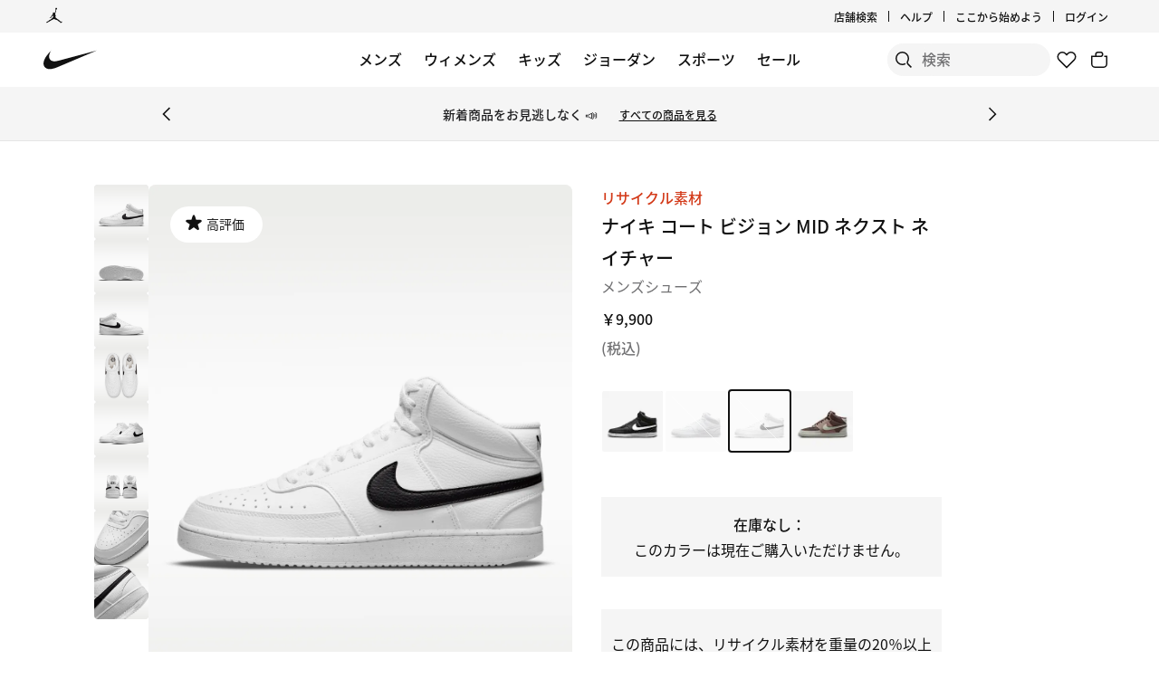

--- FILE ---
content_type: text/html;charset=utf-8
request_url: https://www.nike.com/jp/t/%E3%83%8A%E3%82%A4%E3%82%AD-%E3%82%B3%E3%83%BC%E3%83%88-%E3%83%93%E3%82%B8%E3%83%A7%E3%83%B3-mid-%E3%83%8D%E3%82%AF%E3%82%B9%E3%83%88-%E3%83%8D%E3%82%A4%E3%83%81%E3%83%A3%E3%83%BC-%E3%83%A1%E3%83%B3%E3%82%BA%E3%82%B7%E3%83%A5%E3%83%BC%E3%82%BA-6zbkj4/DN3577-101
body_size: 59755
content:
<!DOCTYPE html><html lang="ja-JP"><head><style class="vjs-styles-defaults">
      .video-js {
        width: 300px;
        height: 150px;
      }

      .vjs-fluid:not(.vjs-audio-only-mode) {
        padding-top: 56.25%
      }
    </style><meta charset="utf-8"/><meta name="viewport" content="width=device-width, initial-scale=1.0, maximum-scale=2.0"/><meta name="description" content="ナイキ コート ビジョン MID ネクスト ネイチャー メンズシューズをお探しなら【NIKE公式】オンラインストア(通販サイト)でどうぞ。豊富な品揃えの中からお求めの商品をオンラインで今すぐオーダー。 30日以内の未使用品は返品可能(一部商品を除く)。【ナイキ メンバーの方はいつでも送料無料】"/><meta name="keywords" content="ナイキ コート ビジョン MID ネクスト ネイチャー メンズシューズ"/><meta name="robots" content="index, follow"/><meta http-equiv="content-language" content="ja-JP"/><meta property="og:title" content="ナイキ コート ビジョン MID ネクスト ネイチャー メンズシューズ"/><meta property="og:description" content="ナイキ コート ビジョン MID ネクスト ネイチャー メンズシューズをお探しなら【NIKE公式】オンラインストア(通販サイト)でどうぞ。豊富な品揃えの中からお求めの商品をオンラインで今すぐオーダー。 30日以内の未使用品は返品可能(一部商品を除く)。【ナイキ メンバーの方はいつでも送料無料】"/><meta property="og:type" content="website"/><meta property="og:url" content="https://www.nike.com/jp/t/ナイキ-コート-ビジョン-mid-ネクスト-ネイチャー-メンズシューズ-6zbkj4/DN3577-101"/><meta property="og:image" content="https://static.nike.com/a/images/t_default/u_9ddf04c7-2a9a-4d76-add1-d15af8f0263d,c_scale,fl_relative,w_1.0,h_1.0,fl_layer_apply/7ea697ac-86c7-4ae1-b609-2786657147c2/NIKE+COURT+VISION+MID+NN.png"/><meta property="og:locale" content="ja_JP"/><meta property="og:site_name" content="Nike.com"/><meta property="twitter:card" content="summary_large_image"/><meta property="twitter:site" content="@nike"/><meta property="twitter:creator" content="@nike"/><meta property="twitter:title" content="ナイキ コート ビジョン MID ネクスト ネイチャー メンズシューズ"/><meta property="twitter:description" content="ナイキ コート ビジョン MID ネクスト ネイチャー メンズシューズをお探しなら【NIKE公式】オンラインストア(通販サイト)でどうぞ。豊富な品揃えの中からお求めの商品をオンラインで今すぐオーダー。 30日以内の未使用品は返品可能(一部商品を除く)。【ナイキ メンバーの方はいつでも送料無料】"/><meta property="twitter:image" content="https://static.nike.com/a/images/t_default/u_9ddf04c7-2a9a-4d76-add1-d15af8f0263d,c_scale,fl_relative,w_1.0,h_1.0,fl_layer_apply/7ea697ac-86c7-4ae1-b609-2786657147c2/NIKE+COURT+VISION+MID+NN.png"/><meta name="branch:deeplink:$deeplink_path" content="x-callback-url/product-details?style-color=DN3577-101"/><link rel="canonical" href="https://www.nike.com/jp/t/ナイキ-コート-ビジョン-mid-ネクスト-ネイチャー-メンズシューズ-6zbkj4"/><title>【NIKE公式】ナイキ コート ビジョン MID ネクスト ネイチャー メンズシューズ.オンラインストア (通販サイト)</title><meta charset="utf-8"/><meta name="next-head-count" content="22"/><link href="//www.nike.com/assets/ncss/glyphs/2.6/css/glyphs.min.css" rel="stylesheet" type="text/css"/><link href="//www.nike.com/static/ncss/4.3/dotcom/desktop/css/ncss.ja-jp.min.css" rel="stylesheet" type="text/css"/><style data-emotion-css="ct1lt8 cssveg 16p8b3j animation-191rzcm qqclnk gv5k5e 1d0qj4p 1wg28dk 1cv5ztv wr1v03 h8h37y 1blt7ib lkem3v xluzov 1jbdd7g 1vt9b1c 17pzig5 1lyovwy 19uvssp si4muv y1so9b 1drvez1 1h3ryhm 17kvvgb 1jk6ulu e4uzb4 tbgmka 1xxumia y99xkl 1o6fpup rsgct4 wvv65f 1un6tne 18lsw7y glhfsw y7e9zs 1ctuqrm 1wud0ww 1pqft5d 1sp2nh2 xlkxpi pxxozx 1vql4bw 1t3r034 2lnvjn 38lglc 1m2rxfq 1o4ggdz 3rxweh 7i4osl 19gj26m qtj9g7 9uvjsc 18afdx9 9xdo5c xy32r8 cf46t0 165sami 1viennr sq1wh3 1lmtre9 1xjq5p7 1tflwc7 41otit 1cx9hhm 1pzsq9p 1rhjrcc k6p1ct zd81fg 15dbg69">.css-ct1lt8{min-height:60px;width:100%;}.css-cssveg{position:relative;}.css-16p8b3j{-webkit-animation:animation-191rzcm 2.5s ease-in-out infinite;animation:animation-191rzcm 2.5s ease-in-out infinite;background:var(--podium-cds-color-grey-300);border:var(--podium-cds-size-border-width-s) solid var(--podium-cds-color-grey-300);overflow:hidden;width:100%;height:60px;box-sizing:border-box;-webkit-transition:background var(--podium-cds-motion-easing-functional);transition:background var(--podium-cds-motion-easing-functional);border-radius:0;}.css-16p8b3j.finished-loading{-webkit-animation:unset;animation:unset;border:none;background:transparent;}@-webkit-keyframes animation-191rzcm{0%{opacity:1;}50%{opacity:0.25;}100%{opacity:1;}}@keyframes animation-191rzcm{0%{opacity:1;}50%{opacity:0.25;}100%{opacity:1;}}.css-qqclnk{max-width:1920px;margin:0 auto;display:grid;grid-template-columns:repeat(12,minmax(0,1fr));padding:0 24px;max-width:1920px;}@media(min-width:960px){.css-qqclnk{padding:0 48px;max-width:1920px;}}.css-gv5k5e{grid-column:span 12;}@media(min-width:960px){.css-gv5k5e{grid-column:span 2;grid-column:1/7;grid-row:1/3;}}@media(min-width:1440px){.css-gv5k5e{grid-column:span 2;grid-column:2/8;grid-row:1/3;}}.css-1d0qj4p{display:-webkit-box;display:-webkit-flex;display:-ms-flexbox;display:flex;-webkit-flex-direction:row;-ms-flex-direction:row;flex-direction:row;gap:16px;-webkit-align-content:flex-start;-ms-flex-line-pack:start;align-content:flex-start;-webkit-box-pack:end;-webkit-justify-content:flex-end;-ms-flex-pack:end;justify-content:flex-end;position:-webkit-sticky;position:sticky;top:40px;padding-left:48px;margin-left:8px;max-height:669px;min-height:455px;}.css-1wg28dk{display:-webkit-box;display:-webkit-flex;display:-ms-flexbox;display:flex;position:relative;-webkit-flex-direction:column;-ms-flex-direction:column;flex-direction:column;-webkit-box-flex:1;-webkit-flex-grow:1;-ms-flex-positive:1;flex-grow:1;gap:8px;min-width:60px;max-width:60px;height:100%;-webkit-scrollbar-width:none;-moz-scrollbar-width:none;-ms-scrollbar-width:none;scrollbar-width:none;overflow-y:scroll;overscroll-behavior:none;}.css-1wg28dk::-webkit-scrollbar{display:none;}.css-1cv5ztv{position:relative;min-height:60px;min-width:60px;max-height:60px;max-width:60px;background-color:var(--podium-cds-color-bg-on-image-secondary);border-radius:var(--podium-cds-size-border-radius-s);}.css-1cv5ztv:hover div{visibility:visible;}.css-wr1v03{opacity:0;height:0;width:0;position:absolute;display:none;}.css-h8h37y{position:relative;width:100%;height:100%;border-radius:var(--podium-cds-size-border-radius-s);overflow-y:hidden;}.css-h8h37y img{background-color:var(--podium-cds-color-bg-on-image-secondary);border-radius:var(--podium-cds-size-border-radius-s);width:100%;}.css-1blt7ib{position:absolute;content:' ';top:0;left:0;width:100%;height:100%;background:color-mix(in srgb,var(--podium-cds-color-black) 15%,transparent);border-radius:var(--podium-cds-size-border-radius-s);visibility:hidden;}.css-lkem3v{height:100%;width:100%;position:absolute;top:0px;left:0px;pointer-events:none;}.css-xluzov{height:3%;width:100%;position:absolute;bottom:0;left:0;pointer-events:none;background:linear-gradient(180deg,transparent,45%,var(--podium-cds-color-bg-primary));border:none;}.css-1jbdd7g{border-radius:var(--podium-cds-size-border-radius-m);overflow:hidden;position:relative;-webkit-box-flex:1;-webkit-flex-grow:1;-ms-flex-positive:1;flex-grow:1;}@media screen and (min-width:960px){.css-1jbdd7g{width:auto;height:auto;}}@media screen and (min-width:1108px){.css-1jbdd7g{width:535px;max-width:535px;height:669px;}}.css-1jbdd7g img{width:100%;background-color:var(--podium-cds-color-bg-secondary);}.css-1jbdd7g:hover > div{visibility:visible;}.css-1vt9b1c{width:100%;aspect-ratio:1 / 1.25;}.css-17pzig5{position:absolute;top:0;left:0;width:100%;aspect-ratio:1 / 1.25;object-fit:contain;}.css-1lyovwy{display:-webkit-box;display:-webkit-flex;display:-ms-flexbox;display:flex;position:absolute;bottom:var(--podium-cds-size-spacing-l);left:var(--podium-cds-size-spacing-l);-webkit-flex-direction:row;-ms-flex-direction:row;flex-direction:row;gap:var(--podium-cds-size-spacing-s);}.css-19uvssp{display:-webkit-box;display:-webkit-flex;display:-ms-flexbox;display:flex;position:absolute;bottom:var(--podium-cds-size-spacing-l);right:var(--podium-cds-size-spacing-l);-webkit-flex-direction:row;-ms-flex-direction:row;flex-direction:row;gap:var(--podium-cds-size-spacing-s);z-index:2;}.css-si4muv{-webkit-box-pack:center;-webkit-justify-content:center;-ms-flex-pack:center;justify-content:center;-webkit-align-items:center;-webkit-box-align:center;-ms-flex-align:center;align-items:center;justify-items:center;height:36px;width:36px;color:var(--podium-cds-color-text-primary-on-light);background-color:var(--podium-cds-color-bg-on-image-primary);border-radius:var(--podium-cds-size-border-radius-xl);}.css-si4muv:active{background-color:var(--podium-cds-button-color-bg-primary-hover-on-dark);}.css-y1so9b{grid-column:span 12;max-width:100%;}@media(min-width:960px){.css-y1so9b{grid-column:span 4;grid-column:7/undefined;grid-row:1/undefined;}}@media(min-width:1440px){.css-y1so9b{grid-column:span 4;grid-column:8/undefined;grid-row:1/undefined;}}@media (min-width:960px){.css-y1so9b{max-width:400px;}}.css-1drvez1{font:var(--podium-cds-typography-body1-strong);color:var(--podium-cds-color-text-badge);text-align:start;display:undefined;}@media all and (-ms-high-contrast:none),(-ms-high-contrast:active){.css-1drvez1{text-align:left;}[dir="rtl"] .css-1drvez1{text-align:right;}}.css-1h3ryhm{font:var(--podium-cds-typography-320-to-1919-title4);text-align:start;display:undefined;}@media (min-width:1920px){.css-1h3ryhm{font:var(--podium-cds-typography-1920-plus-title4);}}@media all and (-ms-high-contrast:none),(-ms-high-contrast:active){.css-1h3ryhm{text-align:left;}[dir="rtl"] .css-1h3ryhm{text-align:right;}}.css-17kvvgb{font:var(--podium-cds-typography-body1);color:var(--podium-cds-color-text-secondary);text-align:start;display:undefined;}@media all and (-ms-high-contrast:none),(-ms-high-contrast:active){.css-17kvvgb{text-align:left;}[dir="rtl"] .css-17kvvgb{text-align:right;}}.css-1jk6ulu{grid-column:span 12;max-width:100%;}@media(min-width:960px){.css-1jk6ulu{grid-column:span 4;grid-column:7/undefined;grid-row:2/undefined;}}@media(min-width:1440px){.css-1jk6ulu{grid-column:span 4;grid-column:8/undefined;grid-row:2/undefined;}}@media (min-width:960px){.css-1jk6ulu{max-width:400px;}}.css-e4uzb4{display:-webkit-inline-box;display:-webkit-inline-flex;display:-ms-inline-flexbox;display:inline-flex;-webkit-flex-wrap:wrap;-ms-flex-wrap:wrap;flex-wrap:wrap;}.css-tbgmka{font:var(--podium-cds-typography-body1-strong);text-align:start;display:inline;}@media all and (-ms-high-contrast:none),(-ms-high-contrast:active){.css-tbgmka{text-align:left;}[dir="rtl"] .css-tbgmka{text-align:right;}}.css-1xxumia{position:relative;margin-left:calc(var(--podium-cds-size-spacing-l) * -1);margin-right:calc(var(--podium-cds-size-spacing-l) * -1);}.css-y99xkl{display:-webkit-box;display:-webkit-flex;display:-ms-flexbox;display:flex;position:absolute;z-index:1;width:100%;bottom:0px;}.css-1o6fpup{bottom:24px;display:-webkit-box;display:-webkit-flex;display:-ms-flexbox;display:flex;gap:8px;-webkit-box-pack:center;-webkit-justify-content:center;-ms-flex-pack:center;justify-content:center;position:absolute;width:100%;}.css-rsgct4{background:var(--podium-cds-color-text-primary);border-radius:50%;display:block;-webkit-flex-shrink:0;-ms-flex-negative:0;flex-shrink:0;font-size:0;height:8px;width:8px;}.css-wvv65f{background:var(--podium-cds-color-text-disabled-on-light);border-radius:50%;display:block;-webkit-flex-shrink:0;-ms-flex-negative:0;flex-shrink:0;font-size:0;height:8px;width:8px;}.css-1un6tne{overflow:scroll hidden;display:grid;grid-template-columns:repeat(8,100%);-webkit-scroll-snap-type:x mandatory;-moz-scroll-snap-type:x mandatory;-ms-scroll-snap-type:x mandatory;scroll-snap-type:x mandatory;gap:var(--podium-cds-size-spacing-xs);max-height:calc(125vw - 1px);-webkit-scrollbar-width:none;-moz-scrollbar-width:none;-ms-scrollbar-width:none;scrollbar-width:none;}.css-1un6tne::-webkit-scrollbar{display:none;}.css-18lsw7y{background:var(--podium-cds-color-bg-secondary);font-size:0;width:100%;-webkit-scroll-snap-align:start;-moz-scroll-snap-align:start;-ms-scroll-snap-align:start;scroll-snap-align:start;aspect-ratio:1 / 1.25;}.css-glhfsw{position:relative;width:100%;aspect-ratio:1 / 1.25;}.css-glhfsw::before{content:'';position:absolute;top:0;left:0;width:100%;height:100%;background:var(--podium-cds-color-bg-secondary);opacity:1;-webkit-transition:opacity var(--podium-cds-motion-duration-150) var(--podium-cds-motion-easing-functional);transition:opacity var(--podium-cds-motion-duration-150) var(--podium-cds-motion-easing-functional);}.css-y7e9zs{background:var(--podium-cds-color-bg-on-image-secondary);display:block;position:absolute;}.css-1ctuqrm{display:-webkit-box;display:-webkit-flex;display:-ms-flexbox;display:flex;-webkit-flex-wrap:nowrap;-ms-flex-wrap:nowrap;flex-wrap:nowrap;overflow-x:scroll;-webkit-column-gap:10px;column-gap:10px;}@media (max-width:959px){.css-1ctuqrm{margin-left:calc( -1 * var(--podium-cds-size-spacing-l) );margin-right:calc(-1 * var(--podium-cds-size-spacing-l));}}@media (min-width:960px){.css-1ctuqrm{display:-webkit-box;display:-webkit-flex;display:-ms-flexbox;display:flex;-webkit-flex-flow:row wrap;-ms-flex-flow:row wrap;flex-flow:row wrap;overflow-x:initial;-webkit-column-gap:4px;column-gap:4px;width:100%;}}.css-1wud0ww{position:relative;margin-bottom:10px;}@media (min-width:960px){.css-1wud0ww:before{width:70px;height:70px;}}.css-1pqft5d{display:inline-block;border-radius:var(--podium-cds-size-border-radius-s);border:1.5px solid var(--podium-cds-color-bg-primary);min-width:125px;min-height:125px;width:125px;height:125px;opacity:1;background-color:var(--podium-cds-color-bg-on-image-secondary);object-fit:cover;}@media (min-width:960px){.css-1pqft5d{min-width:70px;min-height:70px;width:70px;height:70px;}}.css-1pqft5d:hover{border:1px solid var(--podium-cds-color-border-active);}.css-1sp2nh2{background-color:var(--podium-cds-color-bg-notification,var(--podium-cds-color-bg-secondary));}.css-xlkxpi{display:undefined;}@media all and (-ms-high-contrast:none),(-ms-high-contrast:active){.css-xlkxpi{text-align:left;}[dir="rtl"] .css-xlkxpi{text-align:right;}}.css-pxxozx{font:var(--podium-cds-typography-body1);text-align:start;display:undefined;}@media all and (-ms-high-contrast:none),(-ms-high-contrast:active){.css-pxxozx{text-align:left;}[dir="rtl"] .css-pxxozx{text-align:right;}}.css-1vql4bw{padding:0;margin:0;}.css-1vql4bw::before{font:var(--podium-cds-typography-body1-strong);content:attr(title);color:var(--podium-cds-color-text-secondary);}.css-1vql4bw li:not(.nds-list-item){display:list-item;font:var(--podium-cds-typography-body1);list-style:disc;margin-left:27px;padding-bottom:var(--podium-cds-size-spacing-xs);}[dir="rtl"] .css-1vql4bw li:not(.nds-list-item){margin-left:0px;margin-right:27px;}.css-1vql4bw li:not(.nds-list-item) ul > li{margin-left:21px;}[dir="rtl"] .css-1vql4bw li:not(.nds-list-item) ul > li{margin-left:0px;margin-right:21px;}.css-1vql4bw .nds-list-item{display:-webkit-box;display:-webkit-flex;display:-ms-flexbox;display:flex;color:var(--podium-cds-color-text-secondary);}.css-1vql4bw .nds-list-item::before{font:var(--podium-cds-typography-body1-strong);content:attr(title);color:var(--podium-cds-color-text-secondary);}.css-1vql4bw .nds-list-item__link{-webkit-text-decoration:none;text-decoration:none;color:var(--podium-cds-color-text-secondary);}.css-1vql4bw .nds-list-item__wrapper{width:100%;display:-webkit-box;display:-webkit-flex;display:-ms-flexbox;display:flex;}.css-1vql4bw .nds-list-item__wrapper .nds-image-wrapper{min-width:101px;min-height:101px;margin-block-start:var(--podium-cds-size-spacing-xs);margin-inline-end:var(--podium-cds-size-spacing-m);}.css-1vql4bw .nds-list-item__text-wrapper{-webkit-flex-direction:column;-ms-flex-direction:column;flex-direction:column;-webkit-order:2;-ms-flex-order:2;order:2;-webkit-box-flex:1;-webkit-flex-grow:1;-ms-flex-positive:1;flex-grow:1;}.css-1vql4bw .nds-list-item__text-wrapper *{display:block;}.css-1vql4bw .nds-list-item__title{padding-bottom:var(--podium-cds-size-spacing-xs);}.css-1vql4bw .nds-list-item__body,.css-1vql4bw .nds-list-item__title{color:var(--podium-cds-color-text-primary);}.css-1t3r034{margin-top:30px;}.css-2lnvjn{font:var(--podium-cds-typography-body1-strong);text-align:center;-webkit-text-decoration:none;text-decoration:none;box-sizing:border-box;display:-webkit-box;display:-webkit-flex;display:-ms-flexbox;display:flex;-webkit-box-pack:center;-webkit-justify-content:center;-ms-flex-pack:center;justify-content:center;-webkit-align-items:center;-webkit-box-align:center;-ms-flex-align:center;align-items:center;position:relative;cursor:pointer;padding:0;color:var(--podium-cds-color-text-primary);background:transparent;text-align:start;border:0;padding-end:initial;margin-end:auto;reset-margins:var(--podium-cds-size-spacing-xs);svg-transform:translateY(-4px);}.css-2lnvjn .btn-icon-wrapper{width:var(--podium-cds-size-icon-m);height:var(--podium-cds-size-icon-m);margin-inline-end:var(--podium-cds-size-spacing-xs);margin-inline-start:var(--podium-cds-size-spacing-xs);}.css-2lnvjn .btn-icon-wrapper svg{width:var(--podium-cds-size-icon-m);}.css-2lnvjn:active:not(:disabled){color:var(--podium-cds-color-text-secondary);}.css-2lnvjn:focus:not(:disabled){color:var(--podium-cds-color-text-primary);}@media (hover:hover){.css-2lnvjn:hover:not(:disabled){color:var(--podium-cds-color-text-hover);}}.css-2lnvjn:disabled{color:var(--podium-cds-color-text-disabled);cursor:default;}@media screen and (min-resolution:1dppx){.css-2lnvjn{border-bottom:var(--podium-cds-size-border-width-m) solid var(--podium-cds-color-text-primary);box-shadow:inset 0 -1px 0 0 var(--podium-cds-color-text-primary);}}@media screen and (min-resolution:2dppx){.css-2lnvjn{border-bottom:var(--podium-cds-size-border-width-m) solid var(--podium-cds-color-text-primary);box-shadow:inset 0 var(--podium-cds-button-box-shadow-width) 0 0 var(--podium-cds-color-text-primary);}}.css-2lnvjn .btn-icon-wrapper{display:-webkit-inline-box;display:-webkit-inline-flex;display:-ms-inline-flexbox;display:inline-flex;height:auto;margin-inline-end:auto;margin-inline-start:var(--podium-cds-size-spacing-xs);margin-left:4px;padding-inline-end:initial;}.css-2lnvjn .btn-icon-wrapper svg{content:'';position:absolute;left:initial;right:0;top:0;-webkit-transform:translateY(-4px);-ms-transform:translateY(-4px);transform:translateY(-4px);}[dir="rtl"] .css-2lnvjn .btn-icon-wrapper{margin-inline-end:auto;margin-inline-start:var(--podium-cds-size-spacing-xs);padding-inline-end:initial;}[dir="rtl"] .css-2lnvjn .btn-icon-wrapper svg{right:initial;}@media screen and (min-resolution:1dppx){.css-2lnvjn:hover:not(:disabled),.css-2lnvjn:active:not(:disabled){border-bottom:var(--podium-cds-size-border-width-m) solid var(--podium-cds-color-text-hover);box-shadow:inset 0 -1px 0 0 var(--podium-cds-color-text-hover);}}@media screen and (min-resolution:2dppx){.css-2lnvjn:hover:not(:disabled),.css-2lnvjn:active:not(:disabled){border-bottom:var(--podium-cds-size-border-width-m) solid var(--podium-cds-color-text-hover);box-shadow:inset 0 var(--podium-cds-button-box-shadow-width) 0 0 var(--podium-cds-color-text-hover);}}@media screen and (min-resolution:1dppx){.css-2lnvjn:disabled{border-bottom:var(--podium-cds-size-border-width-m) solid var(--podium-cds-button-color-border-secondary-disabled);box-shadow:inset 0 -1px 0 0 var(--podium-cds-button-color-border-secondary-disabled);}}@media screen and (min-resolution:2dppx){.css-2lnvjn:disabled{border-bottom:var(--podium-cds-size-border-width-m) solid var(--podium-cds-button-color-border-secondary-disabled);box-shadow:inset 0 var(--podium-cds-button-box-shadow-width) 0 0 var(--podium-cds-button-color-border-secondary-disabled);}}.css-2lnvjn.inline-flx-btn{display:-webkit-inline-box;display:-webkit-inline-flex;display:-ms-inline-flexbox;display:inline-flex;}.css-38lglc{display:none;}.css-1m2rxfq{font:var(--podium-cds-typography-320-to-1919-title4);display:undefined;}@media (min-width:1920px){.css-1m2rxfq{font:var(--podium-cds-typography-1920-plus-title4);}}@media all and (-ms-high-contrast:none),(-ms-high-contrast:active){.css-1m2rxfq{text-align:left;}[dir="rtl"] .css-1m2rxfq{text-align:right;}}.css-1o4ggdz .children-wrapper a{color:var(--podium-cds-color-text-primary);}.css-1o4ggdz .children-wrapper #turnToWidgetContainer ul.tt-o-page-list li:not(.tt-is-active) a{color:var(--podium-cds-color-black);}.css-3rxweh{box-shadow:inset 0 -1px 0 0 var(--podium-cds-grey-300,var(--podium-cds-color-grey-200));color:var(--podium-cds-color-text-primary);--animation-duration:var(--podium-cds-transition-duration-normal);}@-webkit-keyframes open{0%{grid-template-rows:0fr;opacity:0;}100%{grid-template-rows:1fr;opacity:1;padding-bottom:30px;}}@keyframes open{0%{grid-template-rows:0fr;opacity:0;}100%{grid-template-rows:1fr;opacity:1;padding-bottom:30px;}}@-webkit-keyframes close{0%{grid-template-rows:1fr;opacity:1;}100%{grid-template-rows:0fr;opacity:0;padding-bottom:0px;}}@keyframes close{0%{grid-template-rows:1fr;opacity:1;}100%{grid-template-rows:0fr;opacity:0;padding-bottom:0px;}}.css-3rxweh.is-open:not(.closing) .content-wrapper{padding-bottom:30px;}.css-3rxweh.is-animated > summary .nds-summary-control{-webkit-transition:-webkit-transform var(--podium-cds-transition-duration-normal) cubic-bezier(0.86,0,0.07,1);-webkit-transition:transform var(--podium-cds-transition-duration-normal) cubic-bezier(0.86,0,0.07,1);transition:transform var(--podium-cds-transition-duration-normal) cubic-bezier(0.86,0,0.07,1);}.css-3rxweh.is-animated.is-open:not(.closing,.untouched) .content-wrapper{-webkit-animation:open var(--animation-duration);animation:open var(--animation-duration);}.css-3rxweh.is-animated.closing.is-open .content-wrapper{-webkit-animation:close var(--animation-duration);animation:close var(--animation-duration);}.css-3rxweh.is-open > summary .nds-summary-control{-webkit-transform:rotate(-180deg);-ms-transform:rotate(-180deg);transform:rotate(-180deg);}.css-3rxweh .content-wrapper{display:grid;}.css-3rxweh .children-wrapper{overflow:hidden;}.css-3rxweh summary{font:var(--podium-cds-typography-320-to-1919-title4);list-style:none;cursor:pointer;position:relative;background:transparent;padding:30px 0px;}.css-3rxweh summary::before{content:none;padding-right:0;font-size:inherit;cursor:inherit;}.css-3rxweh summary .nds-summary-wrapper{width:100%;display:-webkit-box;display:-webkit-flex;display:-ms-flexbox;display:flex;-webkit-box-pack:justify;-webkit-justify-content:space-between;-ms-flex-pack:justify;justify-content:space-between;-webkit-align-items:start;-webkit-box-align:start;-ms-flex-align:start;align-items:start;}.css-3rxweh summary .nds-summary-icons{display:-webkit-box;display:-webkit-flex;display:-ms-flexbox;display:flex;-webkit-align-items:center;-webkit-box-align:center;-ms-flex-align:center;align-items:center;-webkit-flex-shrink:0;-ms-flex-negative:0;flex-shrink:0;}.css-3rxweh summary .nds-summary-control{width:24px;height:24px;margin-left:var(--podium-cds-size-spacing-m);}.css-3rxweh summary:focus:not(.focus-visible):not(:focus-visible){outline:none;}.css-3rxweh summary::-webkit-details-marker{display:none;}@media (min-width:1920px){.css-3rxweh summary{font:var(--podium-cds-typography-1920-plus-title4);}}.css-3rxweh .children-wrapper > .nds-details{margin:0;}.css-7i4osl{min-width:90px;}.css-19gj26m{position:relative;display:inline-block;width:16px;height:16px;margin-right:2px;}.css-qtj9g7{font:var(--podium-cds-typography-body1);display:undefined;}@media all and (-ms-high-contrast:none),(-ms-high-contrast:active){.css-qtj9g7{text-align:left;}[dir="rtl"] .css-qtj9g7{text-align:right;}}.css-9uvjsc{padding:0;margin:0;}.css-9uvjsc::before{font:var(--podium-cds-typography-body1-strong);content:attr(title);color:var(--podium-cds-color-text-secondary);}.css-9uvjsc li:not(.nds-list-item){display:list-item;font:var(--podium-cds-typography-body1);list-style:disc;margin-left:27px;padding-bottom:var(--podium-cds-size-spacing-xs);}[dir="rtl"] .css-9uvjsc li:not(.nds-list-item){margin-left:0px;margin-right:27px;}.css-9uvjsc li:not(.nds-list-item) ul > li{margin-left:21px;}[dir="rtl"] .css-9uvjsc li:not(.nds-list-item) ul > li{margin-left:0px;margin-right:21px;}.css-9uvjsc .nds-list-item{display:-webkit-box;display:-webkit-flex;display:-ms-flexbox;display:flex;color:var(--podium-cds-color-text-secondary);}.css-9uvjsc .nds-list-item::before{font:var(--podium-cds-typography-body1-strong);content:attr(title);color:var(--podium-cds-color-text-secondary);}.css-9uvjsc .nds-list-item__link{-webkit-text-decoration:none;text-decoration:none;color:var(--podium-cds-color-text-secondary);}.css-9uvjsc .nds-list-item__wrapper{width:100%;display:-webkit-box;display:-webkit-flex;display:-ms-flexbox;display:flex;}.css-9uvjsc .nds-list-item__wrapper .nds-image-wrapper{min-width:101px;min-height:101px;margin-block-start:var(--podium-cds-size-spacing-xs);margin-inline-end:var(--podium-cds-size-spacing-m);}.css-9uvjsc .nds-list-item__text-wrapper{-webkit-flex-direction:column;-ms-flex-direction:column;flex-direction:column;-webkit-order:2;-ms-flex-order:2;order:2;-webkit-box-flex:1;-webkit-flex-grow:1;-ms-flex-positive:1;flex-grow:1;}.css-9uvjsc .nds-list-item__text-wrapper *{display:block;}.css-9uvjsc .nds-list-item__title{padding-bottom:var(--podium-cds-size-spacing-xs);}.css-9uvjsc .nds-list-item__body,.css-9uvjsc .nds-list-item__title{color:var(--podium-cds-color-text-primary);}.css-9uvjsc li:not(.nds-list-item){list-style:none;margin:0;padding-bottom:var(--podium-cds-size-spacing-l);}.css-18afdx9{box-sizing:border-box;display:none;z-index:100;position:fixed;top:0;left:0;width:100%;height:100%;-webkit-box-pack:center;-webkit-justify-content:center;-ms-flex-pack:center;justify-content:center;-webkit-align-items:center;-webkit-box-align:center;-ms-flex-align:center;align-items:center;}.css-18afdx9.open{display:block;}.css-9xdo5c{position:fixed;inset:0px;height:100%;width:100%;background-color:var(--podium-cds-color-scrim-100);z-index:var(--podium-cds-elevation-100);-webkit-backdrop-filter:blur(--podium-cds-dialog-bg-blur);backdrop-filter:blur(--podium-cds-dialog-bg-blur);}.css-xy32r8{position:absolute;border-radius:var(--podium-cds-size-border-radius-xl) var(--podium-cds-size-border-radius-xl) 0 0;bottom:0;top:auto;left:50%;-webkit-transform:translate3d(-50%,0px,0px);-ms-transform:translate3d(-50%,0px,0px);transform:translate3d(-50%,0px,0px);max-height:calc(100vh - 40px);height:85%;background:var(--podium-cds-color-bg-primary);overflow:hidden;width:100%;max-width:var(--podium-cds-breakpoint-l);}@media (min-width:960px){.css-xy32r8{border-radius:0;max-height:100vh;height:100%;top:50%;-webkit-transform:translate3d(-50%,-50%,0px);-ms-transform:translate3d(-50%,-50%,0px);transform:translate3d(-50%,-50%,0px);}}.css-cf46t0{height:100%;padding:40px var(--podium-cds-size-spacing-l) var(--podium-cds-size-spacing-l) var(--podium-cds-size-spacing-l);overflow:auto;max-height:calc(100vh - 60px);display:-webkit-box;display:-webkit-flex;display:-ms-flexbox;display:flex;-webkit-flex-direction:column;-ms-flex-direction:column;flex-direction:column;}.css-cf46t0:before{content:'';display:block;position:absolute;top:0px;left:0px;width:100%;height:36px;z-index:1;}@media (min-width:960px){.css-cf46t0{height:100%;max-height:calc(100vh - 120px);padding:calc(var(--podium-cds-size-spacing-xl) + var(--podium-cds-size-spacing-m));}}.css-cf46t0 .overflow-scroll-container{overflow:scroll;}.css-cf46t0 .close-btn-container{position:absolute;top:var(--podium-cds-size-spacing-l);right:var(--podium-cds-size-spacing-l);z-index:var(--podium-cds-elevation-100);}.css-cf46t0 .close-btn-container > button{float:right;}.css-cf46t0 .modal-header-container{display:inline-block;width:80%;}.css-165sami{font:var(--podium-cds-typography-body1-strong);text-align:center;-webkit-text-decoration:none;text-decoration:none;box-sizing:border-box;display:-webkit-box;display:-webkit-flex;display:-ms-flexbox;display:flex;-webkit-box-pack:center;-webkit-justify-content:center;-ms-flex-pack:center;justify-content:center;-webkit-align-items:center;-webkit-box-align:center;-ms-flex-align:center;align-items:center;position:relative;cursor:pointer;padding:var(--podium-cds-button-padding-top-m) var(--podium-cds-button-padding-sides-m);min-height:var(--podium-cds-button-height-m);position:relative;overflow:hidden;-webkit-transform:translate3d(0,0,0);-ms-transform:translate3d(0,0,0);transform:translate3d(0,0,0);background:var(--podium-cds-button-color-bg-secondary);color:var(--podium-cds-color-text-primary-on-light);border:none;border-radius:var(--podium-cds-button-border-radius);outline:none;}.css-165sami .btn-icon-wrapper{width:var(--podium-cds-size-icon-m);height:var(--podium-cds-size-icon-m);margin-inline-end:var(--podium-cds-size-spacing-xs);margin-inline-start:var(--podium-cds-size-spacing-xs);}.css-165sami .btn-icon-wrapper svg{width:var(--podium-cds-size-icon-m);}.css-165sami > .ripple{display:block;position:absolute;width:var(--podium-cds-button-height-m);height:var(--podium-cds-button-height-m);border-radius:var(--podium-cds-button-border-radius);top:50%;left:50%;background-color:rgba(255,255,255,0.7);background-size:100%;-webkit-transform:translate3d(-50%,-50%,0) scale(10);-ms-transform:translate3d(-50%,-50%,0) scale(10);transform:translate3d(-50%,-50%,0) scale(10);-webkit-transform-origin:center center;-ms-transform-origin:center center;transform-origin:center center;opacity:0;-webkit-transition:-webkit-transform 0.8s,opacity 1s;-webkit-transition:transform 0.8s,opacity 1s;transition:transform 0.8s,opacity 1s;margin:0;}.css-165sami:active > .ripple{-webkit-transform:translate3d(-50%,-50%,0) scale(0);-ms-transform:translate3d(-50%,-50%,0) scale(0);transform:translate3d(-50%,-50%,0) scale(0);opacity:0.5;-webkit-transition:0s;transition:0s;}.css-165sami::before{content:'';position:absolute;top:0px;right:0px;bottom:0px;left:0px;border-radius:var(--podium-cds-button-border-radius);border:var(--podium-cds-button-border-width) solid var(--podium-cds-button-color-border-secondary);}@media not all and (min-resolution:0.001dpcm){.css-165sami{border:var(--podium-cds-button-border-width) solid;border-color:var(--podium-cds-button-color-border-secondary);}}.css-165sami:active:not(:disabled){background:var(--podium-cds-button-color-bg-secondary);}.css-165sami:active:not(:disabled)::before{border-color:var(--podium-cds-button-color-border-secondary-hover);}@media (hover:hover){.css-165sami:hover:not(:disabled){background:var(--podium-cds-button-color-bg-secondary);}.css-165sami:hover:not(:disabled)::before{border-color:var(--podium-cds-button-color-border-secondary-hover);}}.css-165sami:focus-visible{box-shadow:0 0 0 2px var(--podium-cds-color-focus-ring);}.css-165sami.focus-visible{box-shadow:0 0 0 2px var(--podium-cds-color-focus-ring);}.css-165sami:disabled{background:var(--podium-cds-button-color-bg-secondary);color:var(--podium-cds-color-text-disabled);cursor:default;}.css-165sami:disabled::before{border-color:var(--podium-cds-button-color-border-secondary-disabled);}.css-165sami.nds-button--icon-only{width:unset;min-height:unset;padding:12px;}@media (min-width:600px){.css-165sami.nds-button--icon-only{padding:12px;}.css-165sami.nds-button--icon-only svg{height:auto;width:auto;}}.css-165sami.nds-button--icon-only.btn-primary-dark.disabled,.css-165sami.nds-button--icon-only.btn-secondary-dark.disabled{background-color:var(--podium-cds-icon-button-color-bg-disabled);color:var(--podium-cds-color-text-disabled);}.css-165sami.nds-button--icon-only.btn-primary-dark.disabled::before,.css-165sami.nds-button--icon-only.btn-secondary-dark.disabled::before{border-color:var(--podium-cds-icon-button-color-bg-disabled);}.css-165sami.nds-button--icon-only.btn-primary-light.disabled{background-color:var(--podium-cds-icon-button-color-bg-disabled-on-dark);}.css-165sami.nds-button--icon-only.btn-secondary-dark{background-color:var(--podium-cds-icon-button-color-bg-secondary);}.css-165sami.nds-button--icon-only.btn-secondary-dark::before{border-color:var(--podium-cds-icon-button-color-bg-secondary);}.css-165sami.nds-button--icon-only.btn-secondary-dark:hover:not(:disabled){background-color:var(--podium-cds-icon-button-color-bg-secondary-hover);border-color:var(--podium-cds-icon-button-color-bg-secondary-hover);}.css-165sami.nds-button--icon-only.btn-secondary-dark:hover:not(:disabled)::before{border-color:var(--podium-cds-icon-button-color-bg-secondary-hover);}.css-165sami.nds-button--icon-only.btn-secondary-light{background-color:var(--podium-cds-icon-button-color-bg-secondary-on-dark);}.css-165sami.nds-button--icon-only.btn-secondary-light::before{border-color:var(--podium-cds-icon-button-color-bg-secondary-on-dark);}.css-165sami.nds-button--icon-only.btn-secondary-light:hover:not(:disabled){background-color:var(--podium-cds-icon-button-color-bg-secondary-hover-on-dark);}.css-165sami.nds-button--icon-only.btn-secondary-light:hover:not(:disabled)::before{border-color:var(--podium-cds-icon-button-color-bg-secondary-hover-on-dark);}.css-165sami.nds-button--icon-only.btn-secondary-light.disabled{background-color:var(--podium-cds-icon-button-color-bg-disabled-on-dark);color:var(--podium-cds-color-text-disabled-inverse);}.css-165sami.nds-button--icon-only.btn-secondary-light.disabled::before{border-color:var(--podium-cds-icon-button-color-bg-disabled-on-dark);}.css-165sami.inline-flx-btn{display:-webkit-inline-box;display:-webkit-inline-flex;display:-ms-inline-flexbox;display:inline-flex;}.css-1viennr{margin-top:-28px;}.css-sq1wh3{max-width:60px;max-height:60px;width:60px;height:60px;object-fit:cover;border-radius:var(--podium-cds-size-border-radius-s);}.css-1lmtre9{grid-column:span 12;}@media(min-width:960px){.css-1lmtre9{grid-column:span 12;grid-column:1/undefined;}}.css-1xjq5p7{grid-column:span 12;}@media(min-width:960px){.css-1xjq5p7{grid-column:span 12;}}.css-1tflwc7{overflow-x:hidden;background:transparent;}.css-1tflwc7 section.nds-carousel > .carousel-header{padding:0;text-transform:capitalize;}.css-1tflwc7 section.nds-carousel > ul.slider{padding-left:0;}.css-41otit .aria-tool-tip-wrapper_pdp{z-index:3;position:relative;display:inline-block;}.css-41otit .aria-tool-tip-wrapper_pdp span{background:var(--podium-cds-color-bg-always-dark);color:var(--podium-cds-color-text-primary-on-dark);border-radius:var(--podium-cds-size-border-radius-s);opacity:1;outline:1px solid var(--podium-cds-color-border-primary);padding:8px 12px;position:absolute;right:50%;top:-25px;-webkit-transform:translate(50%,-75%);-ms-transform:translate(50%,-75%);transform:translate(50%,-75%);-webkit-transition:all 120ms ease-in;transition:all 120ms ease-in;visibility:visible;white-space:nowrap;}.css-41otit .aria-tool-tip-wrapper_pdp span::after{background:inherit;bottom:0;border-bottom:1px solid var(--podium-cds-color-border-primary);border-left:1px solid var(--podium-cds-color-border-primary);content:'';display:block;height:8px;position:absolute;right:50%;-webkit-transform:translate(50%,50%) rotate(-45deg);-ms-transform:translate(50%,50%) rotate(-45deg);transform:translate(50%,50%) rotate(-45deg);width:8px;}.css-41otit .aria-tool-tip-wrapper_pdp span:not(.on-hover){top:-16px;}.css-41otit .aria-tool-tip-wrapper_pdp span[aria-hidden='true']{visibility:hidden;opacity:0;top:-20px;}.css-1cx9hhm{display:inline-block;border-radius:var(--podium-cds-size-border-radius-s);border:1.5px solid var(--podium-cds-color-bg-primary);min-width:125px;min-height:125px;width:125px;height:125px;opacity:0.36;background-color:var(--podium-cds-color-bg-on-image-secondary);object-fit:cover;}@media (min-width:960px){.css-1cx9hhm{min-width:70px;min-height:70px;width:70px;height:70px;}}.css-1cx9hhm:hover{border:1px solid var(--podium-cds-color-border-active);}.css-1pzsq9p{display:inline-block;z-index:1;position:absolute;left:0;top:0;border-radius:var(--podium-cds-size-border-radius-s);min-width:125px;min-height:125px;width:125px;height:125px;background-color:color-mix(in srgb,var(--podium-cds-color-black) 8%,transparent);}.css-1pzsq9p svg{z-index:2;border-radius:var(--podium-cds-size-border-radius-s);padding:8px;}.css-1pzsq9p svg line{z-index:3;shape-rendering:crispEdges;stroke:var(--podium-cds-color-bg-on-image-primary);stroke-width:1.5px;}.css-1pzsq9p:hover{border:1px solid var(--podium-cds-color-border-active);}@media (min-width:960px){.css-1pzsq9p{min-width:70px;min-height:70px;width:70px;height:70px;}}.css-1rhjrcc{font:var(--podium-cds-typography-body1-strong);display:undefined;}@media all and (-ms-high-contrast:none),(-ms-high-contrast:active){.css-1rhjrcc{text-align:left;}[dir="rtl"] .css-1rhjrcc{text-align:right;}}.css-k6p1ct{display:inline-block;z-index:1;position:absolute;left:0;top:0;border-radius:var(--podium-cds-size-border-radius-s);border:1.5px solid var(--podium-cds-color-border-active);min-width:125px;min-height:125px;width:125px;height:125px;background-color:color-mix(in srgb,var(--podium-cds-color-black) 8%,transparent);}.css-k6p1ct svg{z-index:2;border-radius:var(--podium-cds-size-border-radius-s);padding:8px;}.css-k6p1ct svg line{z-index:3;shape-rendering:crispEdges;stroke:var(--podium-cds-color-bg-on-image-primary);stroke-width:1.5px;}.css-k6p1ct:hover{border:1px solid var(--podium-cds-color-border-active);}@media (min-width:960px){.css-k6p1ct{min-width:70px;min-height:70px;width:70px;height:70px;}}.css-zd81fg{font:var(--podium-cds-typography-body1-strong);color:var(--podium-cds-color-text-secondary);text-align:start;display:inline;}@media all and (-ms-high-contrast:none),(-ms-high-contrast:active){.css-zd81fg{text-align:left;}[dir="rtl"] .css-zd81fg{text-align:right;}}.nds-no-scroll{overflow:hidden;}.nds-override-urlbar{position:fixed;overflow-y:scroll;height:100vh;-webkit-overflow-scrolling:touch;}</style>
    
        
  
    
  
    




  
    
    
        <!-- OptIn Country  -->

  
  
  
  
  
  
  
  
  
  
  
  
  
  

<!-- Privacy Validation  -->


<!-- Include Experimentation Scripts -->


  <!-- Experimentation Not Allowed -->
  
    
  
    




  <link rel="stylesheet" href="//www.nike.com/assets/experience/dotcom-pdp/pdp-experience/_next/static/css/1e24f7c001bb3873.css" data-n-g=""/><noscript data-n-css=""></noscript>


                              <style data-emotion-css="nav-css gyxam0 1iigv7v 1j2tzxk 1olsx5c 12b3723 bsejbh 1qehhq w3vz3o gpek3 cssveg 394a00 1q2uc33 jq32a0 110rkf1 tkhpv8 tr0r01 1uwryva 1v5wbpr animation-npr22l 1e8a4p9 rguovb 79q9fn 1fd6c9v">.nav-css-gyxam0{margin:auto;height:60px;}.nav-css-gyxam0.exposed-search{height:116px;}@media (min-width: 960px){.nav-css-gyxam0{height:calc(36px + 60px);}.nav-css-gyxam0.no-peekaboo.topbar-hidden{-webkit-transform:translateY(-36px);-moz-transform:translateY(-36px);-ms-transform:translateY(-36px);transform:translateY(-36px);}}.nav-css-gyxam0.no-peekaboo{position:fixed;background:var(--podium-cds-color-bg-primary);width:100%;-webkit-transition:-webkit-transform 150ms ease;transition:transform 150ms ease;z-index:3;}.nav-css-gyxam0 .swoosh{display:-webkit-inline-box;display:-webkit-inline-flex;display:-ms-inline-flexbox;display:inline-flex;height:60px;}.nav-css-gyxam0 .swoosh-svg{-webkit-transform:scale(1.33);-moz-transform:scale(1.33);-ms-transform:scale(1.33);transform:scale(1.33);height:100%;width:100%;}.nav-css-gyxam0 .swoosh-svg path{fill:currentColor;}.nav-css-gyxam0 .swoosh-link{z-index:1;display:inline-block;height:59px;width:59px;margin:1px 0;}.nav-css-gyxam0 .nav-nike-ai-icon:focus{outline:2px solid #1151FF;outline-offset:2px;}.nav-css-gyxam0 .nav-nike-ai-icon:focus:not(:focus-visible){outline:none;}.nav-css-gyxam0 .nav-nike-ai-icon:focus-visible{outline:2px solid #1151FF;outline-offset:2px;}.nav-css-1iigv7v{position:absolute;padding:0 10px;height:26px;z-index:10;background:var(--podium-cds-color-bg-primary);font-size:14px;left:0;min-height:26px;line-height:26px;-webkit-transform:translateX(-10000%);-moz-transform:translateX(-10000%);-ms-transform:translateX(-10000%);transform:translateX(-10000%);margin:5px 0px 0px 10px;}.nav-css-1iigv7v:focus{-webkit-transform:translateX(0%);-moz-transform:translateX(0%);-ms-transform:translateX(0%);transform:translateX(0%);}.nav-css-1j2tzxk{background:var(--podium-cds-color-bg-secondary);position:relative;z-index:3;}@media (max-width: 959px){.nav-css-1j2tzxk{display:none;}}.nav-css-1j2tzxk .desktop-brandList{height:36px;display:-webkit-box;display:-webkit-flex;display:-ms-flexbox;display:flex;}.nav-css-1olsx5c{background:undefined;}.nav-css-1olsx5c .brand-converse:hover,.nav-css-1olsx5c .brand-jordan:hover{opacity:0.5;}@media (min-width: 960px){.nav-css-1olsx5c{gap:24px;-webkit-align-items:center;-webkit-box-align:center;-ms-flex-align:center;align-items:center;}}.nav-css-1olsx5c .brand-link{color:var(--podium-cds-color-text-primary);display:-webkit-box;display:-webkit-flex;display:-ms-flexbox;display:flex;padding:8px 24px 8px 30px;}.nav-css-1olsx5c .brand-link:focus-visible{box-shadow:0 0 0 2px var(--podium-cds-color-box-focus-ring);}.nav-css-1olsx5c .brand-link p{padding-left:12px;}@media (max-width: 959px){.nav-css-1olsx5c .brand-link svg{-webkit-transform:scale(1.33);-moz-transform:scale(1.33);-ms-transform:scale(1.33);transform:scale(1.33);}}@media (min-width: 960px){.nav-css-1olsx5c .brand-link{padding:0;}}.nav-css-12b3723 .desktop-list{float:right;-webkit-align-items:center;-webkit-box-align:center;-ms-flex-align:center;align-items:center;display:-webkit-box;display:-webkit-flex;display:-ms-flexbox;display:flex;padding-bottom:0px;padding-right:8px;}.nav-css-12b3723 .desktop-list .icon-btn{background:transparent;margin-left:10px;}.nav-css-12b3723 .desktop-list .icon-btn::before{border:none;}.nav-css-12b3723 .desktop-list .link-item{position:relative;display:-webkit-box;display:-webkit-flex;display:-ms-flexbox;display:flex;-webkit-align-items:center;-webkit-box-align:center;-ms-flex-align:center;align-items:center;}.nav-css-12b3723 .desktop-list .vertical-line{border-right:1px solid;height:12px;margin:12px;}.nav-css-12b3723 .profile-image{border-radius:24px;width:24px;height:24px;display:inline-block;margin-left:12px;}.nav-css-bsejbh{display:-webkit-box;display:-webkit-flex;display:-ms-flexbox;display:flex;-webkit-align-items:center;-webkit-box-align:center;-ms-flex-align:center;align-items:center;height:36px;}.nav-css-bsejbh .desktop-user-item-dropdown-popover{padding:12px 16px 12px 12px;position:absolute;min-width:214px;right:0;top:36px;background:var(--podium-cds-color-bg-primary);min-height:200px;opacity:0;-webkit-transform:translateY(-20px);-moz-transform:translateY(-20px);-ms-transform:translateY(-20px);transform:translateY(-20px);-webkit-transition:opacity 250ms,-webkit-transform 250ms;transition:opacity 250ms,transform 250ms;border-radius:0 0 8px 8px;z-index:100;}.nav-css-bsejbh .desktop-user-item-dropdown-popover.is--open{opacity:1;-webkit-transform:translateY(0px);-moz-transform:translateY(0px);-ms-transform:translateY(0px);transform:translateY(0px);}.nav-css-bsejbh .desktop-user-item-dropdown-popover .desktop-user-item-dropdown-content{padding-top:20px;padding-left:15px;}.nav-css-bsejbh .profile-link{display:-webkit-box;display:-webkit-flex;display:-ms-flexbox;display:flex;-webkit-align-items:center;-webkit-box-align:center;-ms-flex-align:center;align-items:center;}.nav-css-bsejbh .hovered-link{color:var(--podium-cds-color-text-hover);}.nav-css-bsejbh .interactive-profile-element{color:var(--podium-cds-color-text-primary);}.nav-css-bsejbh .interactive-profile-element:hover{color:var(--podium-cds-color-text-hover);}.nav-css-1qehhq .drop-down-accessibility-button{display:-webkit-box;display:-webkit-flex;display:-ms-flexbox;display:flex;-webkit-align-items:center;-webkit-box-align:center;-ms-flex-align:center;align-items:center;opacity:0;}.nav-css-1qehhq .drop-down-accessibility-button svg{width:12px;}.nav-css-1qehhq .drop-down-accessibility-button:focus{opacity:1;-webkit-transition:-webkit-transform ease,opacity 500ms;transition:transform ease,opacity 500ms;}.nav-css-1qehhq .account-icon{width:0px;}.nav-css-1qehhq .account-icon:focus{width:auto;}.nav-css-1qehhq .summary-caret{pointer-events:none;}.nav-css-1qehhq >summary::-webkit-details-marker{display:none;}.nav-css-w3vz3o{margin-left:12px;width:16%;max-width:214px;min-width:134px;}.nav-css-w3vz3o .dropdown__sub_list_title{font:var(--podium-cds-typography-body2-strong);color:var(--podium-cds-color-text-primary);font-weight:var(--podium-cds-font-weight-medium);padding-top:36px;padding-bottom:12px;}.nav-css-w3vz3o .dropdown__sub_list_title:hover,.nav-css-w3vz3o .dropdown__sub_list_title:focus{color:var(--podium-cds-color-text-primary);}.nav-css-w3vz3o .dropdown__sub_list_item p{color:var(--podium-cds-color-text-secondary);line-height:150%;padding-bottom:8px;}.nav-css-w3vz3o .dropdown__sub_list_item p:hover,.nav-css-w3vz3o .dropdown__sub_list_item p:focus{color:var(--podium-cds-color-text-primary);}.nav-css-w3vz3o .dropdown__list_title{padding-bottom:12px;display:block;}.nav-css-w3vz3o .dropdown__list_title p{font:var(--podium-cds-typography-body1-strong);color:var(--podium-cds-color-text-primary);font-weight:var(--podium-cds-font-weight-medium);}.nav-css-gpek3{position:relative;z-index:2;background-color:var(--podium-cds-color-bg-primary);-webkit-transition:-webkit-transform 150ms ease;transition:transform 150ms ease;}.nav-css-gpek3.is-fixed{position:fixed;background:var(--podium-cds-color-bg-primary);width:100%;top:0;left:0;}.nav-css-gpek3.is-hidden{-webkit-transform:translateY(-60px);-moz-transform:translateY(-60px);-ms-transform:translateY(-60px);transform:translateY(-60px);}.nav-css-gpek3.exposed-search-hidden{-webkit-transform:translateY(-116px);-moz-transform:translateY(-116px);-ms-transform:translateY(-116px);transform:translateY(-116px);}.nav-css-gpek3.no-animation{-webkit-transition:none;transition:none;}.nav-css-cssveg{position:relative;}.nav-css-394a00{max-width:1920px;margin:0 auto;display:grid;grid-template-columns:repeat(12,minmax(0,1fr));-webkit-align-items:center;-webkit-box-align:center;-ms-flex-align:center;align-items:center;padding:0 24px;max-width:1920px;}@media(min-width: 960px){.nav-css-394a00{padding:0 48px;max-width:1920px;}}.nav-css-394a00 .shopping-menu-grid{height:60px;}.nav-css-1q2uc33{display:block;position:absolute;width:100%;left:0;right:0;}.nav-css-1q2uc33 .desktop-category{display:-webkit-box;display:-webkit-flex;display:-ms-flexbox;display:flex;-webkit-box-pack:center;-ms-flex-pack:center;-webkit-justify-content:center;justify-content:center;margin:0 auto;height:60px;-webkit-box-flex-wrap:wrap;-webkit-flex-wrap:wrap;-ms-flex-wrap:wrap;flex-wrap:wrap;width:calc(100% - 616px);overflow:hidden;max-width:1255px;}@media only screen and (max-width: 1200px){.nav-css-1q2uc33 .desktop-category{width:calc(100% - 330px);}}.nav-css-1q2uc33 .desktop-category .desktop-menu-item{font:var(--podium-cds-typography-body1-strong);padding-right:5px;padding-left:5px;display:-webkit-box;display:-webkit-flex;display:-ms-flexbox;display:flex;padding-bottom:0px;}@media (max-width: 959px){.nav-css-1q2uc33{display:none;}.nav-css-1q2uc33 .desktop-category{display:none;}}.nav-css-jq32a0{background-color:var(--podium-cds-color-bg-primary);display:-webkit-box;display:-webkit-flex;display:-ms-flexbox;display:flex;padding-bottom:0px;padding-left:12px;min-height:60px;-webkit-align-items:center;-webkit-box-align:center;-ms-flex-align:center;align-items:center;}.nav-css-jq32a0 a{color:var(--podium-cds-color-text-primary);}.nav-css-jq32a0.is-standalone-link{padding-right:12px;}.nav-css-jq32a0.is-focussed{-webkit-transition:-webkit-transform ease,opacity 0ms linear 250ms,visibility 0ms linear 250ms;transition:transform ease,opacity 0ms linear 250ms,visibility 0ms linear 250ms;}.nav-css-jq32a0 .menu-hover-trigger-link{color:var(--podium-cds-color-text-primary);border-bottom:2px solid transparent;white-space:nowrap;}.nav-css-jq32a0 .menu-hover-trigger-link:hover{border-bottom:2px solid var(--podium-cds-color-text-primary);color:var(--podium-cds-color-text-primary)!important;}.nav-css-jq32a0 .drop-down-details-content{background-color:var(--podium-cds-color-bg-primary);padding:0 48px 36px 48px;overflow-wrap:normal;display:-webkit-box;display:-webkit-flex;display:-ms-flexbox;display:flex;-webkit-box-pack:center;-ms-flex-pack:center;-webkit-justify-content:center;justify-content:center;position:absolute;overflow:hidden;max-height:0;top:60px;left:0;right:0;-webkit-transition:max-height 250ms;transition:max-height 250ms;transform-origin:top center;}.nav-css-jq32a0 .drop-down-details-content [role='menu']{opacity:0;-webkit-transform:translateY(-10px);-moz-transform:translateY(-10px);-ms-transform:translateY(-10px);transform:translateY(-10px);-webkit-transition:-webkit-transform 100ms,opacity 100ms;transition:transform 100ms,opacity 100ms;transition-delay:0;}.nav-css-jq32a0 .drop-down-details-content.is--open [role='menu']{opacity:1;-webkit-transform:translateY(0);-moz-transform:translateY(0);-ms-transform:translateY(0);transform:translateY(0);-webkit-transition:-webkit-transform 300ms,opacity 200ms linear;transition:transform 300ms,opacity 200ms linear;transition-delay:200ms;}.nav-css-jq32a0 .is--open{max-height:800px;height:auto;-webkit-transition:max-height 250ms;transition:max-height 250ms;z-index:3;}.nav-css-110rkf1{float:right;gap:4px;-webkit-flex:0 0 auto;-ms-flex:0 0 auto;flex:0 0 auto;display:-webkit-box;display:-webkit-flex;display:-ms-flexbox;display:flex;}.nav-css-110rkf1 a.nav-favorites{-webkit-flex:0 0 auto;-ms-flex:0 0 auto;flex:0 0 auto;}@media (max-width: 959px){.nav-css-110rkf1 .nav-favorites{display:none;}.nav-css-110rkf1 .nav-favorites.is-visible{display:-webkit-box;display:-webkit-flex;display:-ms-flexbox;display:flex;}}.nav-css-110rkf1 .nds-btn.nds-button--icon-only{-webkit-flex:0 0 auto;-ms-flex:0 0 auto;flex:0 0 auto;min-width:36px;background:inherit;color:var(--podium-cds-color-text-primary);}.nav-css-110rkf1 .nds-btn.nds-button--icon-only:hover,.nav-css-110rkf1 .nds-btn.nds-button--icon-only:active{background:var(--podium-cds-icon-button-color-bg-tertiary-hover, var(--podium-cds-color-grey-200));}.nav-css-110rkf1 .nds-btn.nds-button--icon-only:focus-visible{box-shadow:0 0 0 2px #1151FF;}.nav-css-110rkf1 .nav-nike-ai-icon:focus-visible{box-shadow:0 0 0 2px #1151FF;}.nav-css-110rkf1 >a{-webkit-flex:0 0 auto;-ms-flex:0 0 auto;flex:0 0 auto;}.nav-css-110rkf1 .mobile-btn{display:-webkit-box;display:-webkit-flex;display:-ms-flexbox;display:flex;padding-left:10px;-webkit-flex:0 0 auto;-ms-flex:0 0 auto;flex:0 0 auto;}.nav-css-110rkf1 .profile-image{border-radius:24px;width:24px;height:24px;display:inline-block;}.nav-css-110rkf1 .profile-link{display:-webkit-box;display:-webkit-flex;display:-ms-flexbox;display:flex;-webkit-align-items:center;-webkit-box-align:center;-ms-flex-align:center;align-items:center;padding:6px;border:none;border-radius:var(--podium-cds-button-border-radius);outline:none;background:inherit;color:var(--podium-cds-color-text-primary);}.nav-css-110rkf1 .profile-link:hover,.nav-css-110rkf1 .profile-link:active{background:var(--podium-cds-icon-button-color-bg-tertiary-hover, var(--podium-cds-color-grey-200));}.nav-css-110rkf1 .profile-link:focus-visible{box-shadow:0 0 0 2px #1151FF;}.nav-css-110rkf1 .scrim{background-color:var(--podium-cds-color-scrim-100);bottom:0;display:block;left:0;opacity:0;position:fixed;right:0;top:0;-webkit-transition:opacity 250ms,visibility 0s linear 250ms;transition:opacity 250ms,visibility 0s linear 250ms;visibility:hidden;z-index:2;}.nav-css-110rkf1 .scrim.is-open{opacity:1;visibility:visible;-webkit-transition:opacity 800ms ease,visibility 0s;transition:opacity 800ms ease,visibility 0s;}.nav-css-110rkf1 .scrim.peekaboo-disabled{z-index:2;}#root{overflow:clip;}.nds-no-scroll.nav-scrollable:not(.nav-menu-open){overflow:auto;position:static;}.nav-menu-open{overflow:hidden;position:fixed;top:0;right:0;left:0;bottom:0;}.nav-css-tr0r01{z-index:1;}.nav-css-tr0r01 .gn-search-bar{top:36px;position:inherit;padding-top:0;}.nav-css-tr0r01 .gn-search-bar:not(.top-bar-visible){top:0px;}.nav-css-tr0r01 .gn-search-bar.search-opened{position:fixed;left:0;top:0;width:100%;-webkit-transition:grid-template-columns var(--podium-cds-motion-duration-400) var(--podium-cds-motion-easing-expressive),top var(--podium-cds-motion-easing-expressive) var(--podium-cds-motion-duration-400);transition:grid-template-columns var(--podium-cds-motion-duration-400) var(--podium-cds-motion-easing-expressive),top var(--podium-cds-motion-easing-expressive) var(--podium-cds-motion-duration-400);padding-top:12px;z-index:var(--podium-cds-elevation-10);}.nav-css-tr0r01 .gn-search-bar .search-input-container{background-color:var(--podium-cds-color-bg-secondary);-webkit-transition:none;transition:none;}.nav-css-tr0r01 .gn-search-bar .search-input-container #nav-search-icon{color:var(--podium-cds-color-text-primary);background-color:var(--podium-cds-icon-button-color-bg-secondary, var(--podium-cds-color-grey-100));}.nav-css-tr0r01 .gn-search-bar .search-input-container #nav-search-icon::before{border-color:transparent;}.nav-css-tr0r01 .gn-search-bar .search-input-container #nav-search-icon:hover{background:var(--podium-cds-icon-button-color-bg-secondary-hover, var(--podium-cds-color-grey-300));border-color:var(--podium-cds-icon-button-color-bg-secondary-hover, var(--podium-cds-color-grey-300));}.nav-css-tr0r01 .gn-search-bar .search-input-container #nav-search-icon:not(:disabled)::before{border-color:transparent;}.nav-css-tr0r01 .gn-search-bar .search-input-container input::-webkit-input-placeholder{font:var(--podium-cds-typography-body1-strong);background-color:inherit;}.nav-css-tr0r01 .gn-search-bar .search-input-container input::-moz-placeholder{font:var(--podium-cds-typography-body1-strong);background-color:inherit;}.nav-css-tr0r01 .gn-search-bar .search-input-container input:-ms-input-placeholder{font:var(--podium-cds-typography-body1-strong);background-color:inherit;}.nav-css-tr0r01 .gn-search-bar .search-input-container input,.nav-css-tr0r01 .gn-search-bar .search-input-container input::placeholder{font:var(--podium-cds-typography-body1-strong);background-color:inherit;}.nav-css-tr0r01 div.bar-search-results-tray{right:0;}.nav-css-tr0r01 div.bar-search-results-tray >*{margin-top:48px;right:0;}@media (max-width: 1200px){.nav-css-tr0r01 .gn-search-bar{top:0;}.nav-css-tr0r01 .gn-search-bar.search-opened{top:0;padding-top:12px;}.nav-css-tr0r01 .gn-search-bar.search-opened .bar-input-container{width:100%;}.nav-css-tr0r01 .gn-search-bar.search-opened div.bar-search-results-tray{min-height:80vh;right:0;}.nav-css-tr0r01 .gn-search-bar:not(.search-opened){grid-template-columns:0 36px 0;-webkit-transition:none;transition:none;}.nav-css-tr0r01 .gn-search-bar:not(.search-opened) .search-input-container #nav-search-icon{background-color:var(--podium-cds-color-bg-primary);}.nav-css-tr0r01 .gn-search-bar:not(.search-opened) .search-input-container #nav-search-icon:hover{background:var(--podium-cds-icon-button-color-bg-tertiary-hover, var(--podium-cds-color-grey-200));border-color:var(--podium-cds-icon-button-color-bg-tertiary-hover, var(--podium-cds-color-grey-200));}.nav-css-tr0r01 .gn-search-bar:not(.search-opened) .search-input-container .search-input{width:0;visibility:hidden;padding:0;}.nav-css-tr0r01 .gn-search-bar:not(.search-opened) .search-input-container .search-end-icon-container{width:0;visibility:hidden;}.nav-css-tr0r01 .gn-search-bar:not(.search-opened) .search-input-container div.bar-search-results-tray{min-height:80vh;right:0;width:80%;}}.nav-css-tr0r01 #nav-search-end-icon{color:var(--podium-cds-color-text-primary);background-color:var(--podium-cds-icon-button-color-bg-secondary, var(--podium-cds-color-grey-100));}.nav-css-tr0r01 #nav-search-end-icon::before{border-color:transparent;}.nav-css-tr0r01 #nav-search-end-icon:hover{background-color:var(--podium-cds-icon-button-color-bg-secondary-hover, var(--podium-cds-color-grey-300));border-color:var(--podium-cds-icon-button-color-bg-secondary-hover, var(--podium-cds-color-grey-300));}.nav-css-1uwryva{overflow-y:scroll;}@media (max-width: 959px){.nav-css-1uwryva{height:100vh;}}.nav-css-1v5wbpr{display:grid;grid-template-columns:repeat(10, minmax(0, 1fr));padding-top:var(--podium-cds-size-spacing-xl);padding-bottom:var(--podium-cds-size-spacing-xxl);}.nav-css-1v5wbpr .search-results-link-container{display:grid;-webkit-column-gap:var(--podium-cds-size-spacing-grid-gutter-l);column-gap:var(--podium-cds-size-spacing-grid-gutter-l);grid-column:3/9;}.nav-css-1v5wbpr .search-results-link-container.is-opened:not(.has-search-data){opacity:0;-webkit-animation:animation-npr22l 0.6s ease-in-out 0.2s forwards;animation:animation-npr22l 0.6s ease-in-out 0.2s forwards;}.nav-css-1v5wbpr .search-results-link-container.has-search-data{grid-template-columns:calc(100% / 6) 1fr;grid-column:span 10;padding-inline:48px;}@media (max-width: 959px){.nav-css-1v5wbpr .search-results-link-container,.nav-css-1v5wbpr .search-results-link-container.has-search-data{grid-column:span 10;padding-inline:var(--podium-cds-size-spacing-l);}.nav-css-1v5wbpr .search-results-link-container.has-search-data{grid-template-columns:100%;row-gap:var(--podium-cds-size-spacing-xxl);}.nav-css-1v5wbpr .search-results-link-container.has-search-data >div:first-of-type{height:auto;}}@-webkit-keyframes animation-npr22l{from{opacity:0;-webkit-transform:translateX(5%);-moz-transform:translateX(5%);-ms-transform:translateX(5%);transform:translateX(5%);}to{opacity:1;-webkit-transform:translateX(0);-moz-transform:translateX(0);-ms-transform:translateX(0);transform:translateX(0);}}@keyframes animation-npr22l{from{opacity:0;-webkit-transform:translateX(5%);-moz-transform:translateX(5%);-ms-transform:translateX(5%);transform:translateX(5%);}to{opacity:1;-webkit-transform:translateX(0);-moz-transform:translateX(0);-ms-transform:translateX(0);transform:translateX(0);}}.nav-css-1e8a4p9{display:-webkit-box;display:-webkit-flex;display:-ms-flexbox;display:flex;-webkit-flex-direction:column;-ms-flex-direction:column;flex-direction:column;-webkit-box-pack:start;-ms-flex-pack:start;-webkit-justify-content:flex-start;justify-content:flex-start;height:100%;gap:var(--podium-cds-size-spacing-m);padding:12px 0;}.nav-css-1e8a4p9 >*{margin-top:0;margin-bottom:0;}.nav-css-1e8a4p9 >*+*{margin-top:0;}.nav-css-rguovb{width:24px;height:24px;line-height:1.75;font-family:'Helvetica Neue',Helvetica,Arial,sans-serif;text-align:center;}.nav-css-79q9fn{position:relative;font-size:9px;top:-26px;left:0px;width:24px;height:24px;}.nav-css-1fd6c9v{background-color:var(--podium-cds-color-scrim-100);bottom:0;display:block;left:0;opacity:0;position:fixed;right:0;top:0;-webkit-transition:opacity 250ms,visibility 0s linear 250ms;transition:opacity 250ms,visibility 0s linear 250ms;visibility:hidden;z-index:1;}</style><style data-emotion="css-global">.nds-no-scroll { overflow: hidden; } .nds-override-urlbar { position: fixed; overflow-y: scroll; height: 100vh; }</style><style data-emotion-css="11zqdgk">.css-11zqdgk{max-width:1920px;margin:0 auto;display:grid;grid-template-columns:repeat(12,minmax(0,1fr));-webkit-align-items:center;-webkit-box-align:center;-ms-flex-align:center;align-items:center;padding:0 24px;max-width:1920px;}@media(min-width:960px){.css-11zqdgk{padding:0 48px;max-width:1920px;}}</style><style data-emotion-css="1jt12t5">.css-1jt12t5{grid-column:span 6;}</style><style data-emotion-css="t62sze">.css-t62sze{font:var(--podium-cds-typography-body3-strong);display:undefined;}@media all and (-ms-high-contrast:none),(-ms-high-contrast:active){.css-t62sze{text-align:left;}[dir="rtl"] .css-t62sze{text-align:right;}}</style><style data-emotion-css="xrit3w">.css-xrit3w{font:var(--podium-cds-typography-body3-strong);color:var(--podium-cds-color-text-secondary);display:undefined;}@media all and (-ms-high-contrast:none),(-ms-high-contrast:active){.css-xrit3w{text-align:left;}[dir="rtl"] .css-xrit3w{text-align:right;}}</style><style data-emotion-css="15dknis">.css-15dknis{grid-column:span 5;}@media(min-width:960px){.css-15dknis{grid-column:span 2;}}</style><style data-emotion-css="10kvx9">.css-10kvx9{grid-column:span 1;}@media(min-width:960px){.css-10kvx9{grid-column:span 7;}}</style><style data-emotion-css="170191f">.css-170191f{font:var(--podium-cds-typography-body2-strong);display:undefined;}@media all and (-ms-high-contrast:none),(-ms-high-contrast:active){.css-170191f{text-align:left;}[dir="rtl"] .css-170191f{text-align:right;}}</style><style data-emotion-css="t62sze">.css-t62sze{font:var(--podium-cds-typography-body3-strong);display:undefined;}@media all and (-ms-high-contrast:none),(-ms-high-contrast:active){.css-t62sze{text-align:left;}[dir="rtl"] .css-t62sze{text-align:right;}}</style><style data-emotion-css="ssblh1">.css-ssblh1{font:var(--podium-cds-typography-body1-strong);text-align:center;-webkit-text-decoration:none;text-decoration:none;box-sizing:border-box;display:-webkit-box;display:-webkit-flex;display:-ms-flexbox;display:flex;-webkit-box-pack:center;-webkit-justify-content:center;-ms-flex-pack:center;justify-content:center;-webkit-align-items:center;-webkit-box-align:center;-ms-flex-align:center;align-items:center;position:relative;cursor:pointer;display:block;padding:0;color:var(--podium-cds-color-text-primary);background:transparent;text-align:start;border:0;}.css-ssblh1 .btn-icon-wrapper{width:var(--podium-cds-size-icon-m);height:var(--podium-cds-size-icon-m);margin-inline-end:var(--podium-cds-size-spacing-xs);margin-inline-start:0;}.css-ssblh1 .btn-icon-wrapper svg{width:var(--podium-cds-size-icon-m);}.css-ssblh1 .btn-icon-wrapper{display:-webkit-inline-box;display:-webkit-inline-flex;display:-ms-inline-flexbox;display:inline-flex;width:var(--podium-cds-size-icon-m);height:var(--podium-cds-size-icon-m);margin-inline-end:var(--podium-cds-size-spacing-xs);margin-inline-start:0;}.css-ssblh1 .btn-icon-wrapper svg{width:var(--podium-cds-size-icon-m);content:'';position:absolute;-webkit-transform:translateY(5px);-ms-transform:translateY(5px);transform:translateY(5px);}.css-ssblh1:active:not(:disabled){color:var(--podium-cds-color-text-secondary);}.css-ssblh1:focus:not(:disabled){color:var(--podium-cds-color-text-primary);}@media (hover:hover){.css-ssblh1:hover:not(:disabled){color:var(--podium-cds-color-text-hover);}}.css-ssblh1:disabled{color:var(--podium-cds-color-text-disabled);cursor:default;}.css-ssblh1.inline-flx-btn{display:-webkit-inline-box;display:-webkit-inline-flex;display:-ms-inline-flexbox;display:inline-flex;}</style><style data-emotion-css="1ga13zz">.css-1ga13zz{grid-column:span 6;}@media(min-width:960px){.css-1ga13zz{grid-column:span 3;}}</style><style data-emotion-css="1l8tt2z">.css-1l8tt2z{display:grid;grid-template-columns:0 180px 0;-webkit-box-pack:end;-webkit-justify-content:end;-ms-flex-pack:end;justify-content:end;-webkit-align-items:center;-webkit-box-align:center;-ms-flex-align:center;align-items:center;position:relative;padding-top:12px;-webkit-transition:grid-template-columns var(--podium-cds-motion-duration-400) var(--podium-cds-motion-easing-expressive);transition:grid-template-columns var(--podium-cds-motion-duration-400) var(--podium-cds-motion-easing-expressive);}@media (max-width:959px){.css-1l8tt2z{grid-template-columns:0 180px 0;}.css-1l8tt2z .bar-swoosh-container{font-size:0;visibility:hidden;opacity:0;height:0;width:0;}}.css-1l8tt2z .bar-swoosh-container{font-size:0;visibility:hidden;opacity:0;height:0;width:0;}.css-1l8tt2z .bar-input-container{grid-column:2;}.css-1l8tt2z .bar-input-container .search-input-container{width:180px;-webkit-transition:width var(--podium-cds-motion-duration-400) var(--podium-cds-motion-easing-expressive);transition:width var(--podium-cds-motion-duration-400) var(--podium-cds-motion-easing-expressive);}.css-1l8tt2z .bar-input-container div[class="cancel-slot-container"]{-webkit-align-self:center;-ms-flex-item-align:center;align-self:center;opacity:0;visibility:hidden;-webkit-transform:scale(0);-ms-transform:scale(0);transform:scale(0);font-size:0;width:0;}.css-1l8tt2z .bar-cancel-container{font-size:0;visibility:hidden;opacity:0;height:0;-webkit-transform:scale(0);-ms-transform:scale(0);transform:scale(0);}.css-1l8tt2z .search-scrim{opacity:0;z-index:1;visibility:hidden;display:block;position:fixed;top:0;bottom:0;left:0;right:0;}.css-1l8tt2z .bar-search-results-tray{position:absolute;background:var(--podium-cds-color-bg-primary);opacity:0;visibility:hidden;-webkit-transition:opacity var(--podium-cds-transition-duration-normal) var(--podium-cds-motion-easing-expressive);transition:opacity var(--podium-cds-transition-duration-normal) var(--podium-cds-motion-easing-expressive);}.css-1l8tt2z.search-opened{grid-template-columns:20% 60% 20%;}.css-1l8tt2z.search-opened .bar-swoosh-container{justify-self:start;padding-inline-start:48px;font-size:unset;visibility:visible;opacity:1;height:auto;width:auto;z-index:var(--podium-cds-elevation-20);-webkit-transition:opacity 1000ms var(--podium-cds-motion-easing-expressive);transition:opacity 1000ms var(--podium-cds-motion-easing-expressive);}.css-1l8tt2z.search-opened .search-scrim{opacity:1;visibility:visible;background-color:var(--podium-cds-color-scrim-primary);}.css-1l8tt2z.search-opened .bar-input-container{z-index:var(--podium-cds-elevation-20);grid-column:unset;}.css-1l8tt2z.search-opened .bar-input-container .search-input-container{width:100%;-webkit-transition:width var(--podium-cds-motion-duration-400) var(--podium-cds-motion-easing-expressive);transition:width var(--podium-cds-motion-duration-400) var(--podium-cds-motion-easing-expressive);}.css-1l8tt2z.search-opened .bar-input-container .cancel-slot-container{-webkit-align-self:center;-ms-flex-item-align:center;align-self:center;opacity:0;visibility:hidden;-webkit-transform:scale(0);-ms-transform:scale(0);transform:scale(0);font-size:0;width:0;}.css-1l8tt2z.search-opened .bar-cancel-container{z-index:var(--podium-cds-elevation-20);visibility:visible;opacity:1;height:auto;width:auto;-webkit-animation:scaleup .25s ease .45s forwards;animation:scaleup .25s ease .45s forwards;font:var(--podium-cds-typography-body1-strong);justify-self:end;padding-inline-end:48px;}.css-1l8tt2z.search-opened .bar-search-results-tray{width:100%;opacity:1;top:0;min-height:324px;visibility:visible;z-index:var(--podium-cds-elevation-10);-webkit-animation:slide-search-results-tray var(--podium-cds-motion-duration-400) var(--podium-cds-motion-easing-expressive);animation:slide-search-results-tray var(--podium-cds-motion-duration-400) var(--podium-cds-motion-easing-expressive);}@-webkit-keyframes slide-search-results-tray{from{right:-100px;}to{right:0px;}}@keyframes slide-search-results-tray{from{right:-100px;}to{right:0px;}}@media (max-width:959px){.css-1l8tt2z.search-opened{grid-template-columns:0% 80% 20%;}.css-1l8tt2z.search-opened .bar-swoosh-container{font-size:0;visibility:hidden;opacity:0;height:0;width:0;}.css-1l8tt2z.search-opened .bar-input-container{padding-inline-start:24px;}.css-1l8tt2z.search-opened .bar-cancel-container{padding-inline-end:24px;}}@-webkit-keyframes scaleup{0%{-webkit-transform:scale(.5);-ms-transform:scale(.5);transform:scale(.5);}50%{-webkit-transform:scale(1.1);-ms-transform:scale(1.1);transform:scale(1.1);}100%{-webkit-transform:scale(1);-ms-transform:scale(1);transform:scale(1);}}@keyframes scaleup{0%{-webkit-transform:scale(.5);-ms-transform:scale(.5);transform:scale(.5);}50%{-webkit-transform:scale(1.1);-ms-transform:scale(1.1);transform:scale(1.1);}100%{-webkit-transform:scale(1);-ms-transform:scale(1);transform:scale(1);}}</style><style data-emotion-css="hxsfhq">.css-hxsfhq{display:-webkit-box;display:-webkit-flex;display:-ms-flexbox;display:flex;-webkit-column-gap:12px;column-gap:12px;}.css-hxsfhq .cancel-slot-container{-webkit-align-self:center;-ms-flex-item-align:center;align-self:center;opacity:0;visibility:hidden;-webkit-transform:scale(0);-ms-transform:scale(0);transform:scale(0);font-size:0;}.css-hxsfhq .search-input-container{width:180px;display:-webkit-box;display:-webkit-flex;display:-ms-flexbox;display:flex;background-color:var(--podium-cds-color-bg-secondary);border-radius:24px;-webkit-transition:width var(--podium-cds-motion-duration-400) var(--podium-cds-motion-easing-expressive);transition:width var(--podium-cds-motion-duration-400) var(--podium-cds-motion-easing-expressive);}.css-hxsfhq .search-input-container .search-start-btn{border-color:transparent;}.css-hxsfhq .search-input-container .search-end-icon-container{visibility:hidden;width:8px;}.css-hxsfhq .search-input-container .search-end-icon-container.has-value{visibility:visible;width:auto;}.css-hxsfhq .search-input-container .nds-button--icon-only svg{width:24px;height:24px;}.css-hxsfhq .search-input-container:hover,.css-hxsfhq .search-input-container:focus{background-color:var(--podium-cds-color-bg-hover);}.css-hxsfhq .search-input-container:hover input,.css-hxsfhq .search-input-container:focus input{background-color:var(--podium-cds-color-bg-hover);}.css-hxsfhq .search-input-container:hover button.nds-button--icon-only,.css-hxsfhq .search-input-container:focus button.nds-button--icon-only{background-color:var(--podium-cds-color-bg-hover);}.css-hxsfhq .search-input-container:hover button.nds-button--icon-only::before,.css-hxsfhq .search-input-container:focus button.nds-button--icon-only::before{border-color:transparent;}.css-hxsfhq .search-input-container input{border:0;cursor:text;margin:0;padding:7px 0px 9px 2px;width:100%;box-sizing:border-box;font:var(--podium-cds-typography-body1);color:var(--podium-cds-color-text-primary);background-color:var(--podium-cds-color-bg-secondary);height:36px;border-radius:24px;-moz-appearance:textfield;}.css-hxsfhq .search-input-container input::-webkit-input-placeholder{font:var(--podium-cds-typography-body1);color:var(--podium-cds-color-text-secondary);}.css-hxsfhq .search-input-container input::-moz-placeholder{font:var(--podium-cds-typography-body1);color:var(--podium-cds-color-text-secondary);}.css-hxsfhq .search-input-container input:-ms-input-placeholder{font:var(--podium-cds-typography-body1);color:var(--podium-cds-color-text-secondary);}.css-hxsfhq .search-input-container input::placeholder{font:var(--podium-cds-typography-body1);color:var(--podium-cds-color-text-secondary);}.css-hxsfhq .search-input-container input::-webkit-search-cancel-button{-webkit-appearance:none;}@media (max-width:959px){.css-hxsfhq .search-input-container{width:327px;}}.css-hxsfhq.is-active .search-input-container{width:666px;-webkit-transition:width var(--podium-cds-motion-duration-400) var(--podium-cds-motion-easing-expressive);transition:width var(--podium-cds-motion-duration-400) var(--podium-cds-motion-easing-expressive);}.css-hxsfhq.is-active .cancel-slot-container{opacity:1;visibility:visible;-webkit-animation:scaleup .25s ease .45s forwards;animation:scaleup .25s ease .45s forwards;font:var(--podium-cds-typography-body1-strong);}@media (max-width:959px){.css-hxsfhq.is-active .search-input-container{width:259px;}}@-webkit-keyframes scaleup{0%{-webkit-transform:scale(.5);-ms-transform:scale(.5);transform:scale(.5);}50%{-webkit-transform:scale(1.1);-ms-transform:scale(1.1);transform:scale(1.1);}100%{-webkit-transform:scale(1);-ms-transform:scale(1);transform:scale(1);}}@keyframes scaleup{0%{-webkit-transform:scale(.5);-ms-transform:scale(.5);transform:scale(.5);}50%{-webkit-transform:scale(1.1);-ms-transform:scale(1.1);transform:scale(1.1);}100%{-webkit-transform:scale(1);-ms-transform:scale(1);transform:scale(1);}}</style><style data-emotion-css="1pto8ls">.css-1pto8ls{font:var(--podium-cds-typography-body1-strong);text-align:center;-webkit-text-decoration:none;text-decoration:none;box-sizing:border-box;display:-webkit-box;display:-webkit-flex;display:-ms-flexbox;display:flex;-webkit-box-pack:center;-webkit-justify-content:center;-ms-flex-pack:center;justify-content:center;-webkit-align-items:center;-webkit-box-align:center;-ms-flex-align:center;align-items:center;position:relative;cursor:pointer;padding:var(--podium-cds-button-padding-top-s) var(--podium-cds-button-padding-sides-s) var(--podium-cds-button-padding-bottom-s);min-height:var(--podium-cds-button-height-s);position:relative;overflow:hidden;-webkit-transform:translate3d(0,0,0);-ms-transform:translate3d(0,0,0);transform:translate3d(0,0,0);background:var(--podium-cds-button-color-bg-secondary);color:var(--podium-cds-color-text-primary-on-light);border:none;border-radius:var(--podium-cds-button-border-radius);outline:none;}.css-1pto8ls .btn-icon-wrapper{width:20px;height:var(--podium-cds-size-icon-m);margin-inline-end:8px;margin-inline-start:var(--podium-cds-size-spacing-xs);}.css-1pto8ls .btn-icon-wrapper svg{width:var(--podium-cds-size-icon-m);}.css-1pto8ls > .ripple{display:block;position:absolute;width:var(--podium-cds-button-height-s);height:var(--podium-cds-button-height-s);border-radius:var(--podium-cds-button-border-radius);top:50%;left:50%;background-color:rgba(255,255,255,0.7);background-size:100%;-webkit-transform:translate3d(-50%,-50%,0) scale(10);-ms-transform:translate3d(-50%,-50%,0) scale(10);transform:translate3d(-50%,-50%,0) scale(10);-webkit-transform-origin:center center;-ms-transform-origin:center center;transform-origin:center center;opacity:0;-webkit-transition:-webkit-transform 0.8s,opacity 1s;-webkit-transition:transform 0.8s,opacity 1s;transition:transform 0.8s,opacity 1s;margin:0;}.css-1pto8ls:active > .ripple{-webkit-transform:translate3d(-50%,-50%,0) scale(0);-ms-transform:translate3d(-50%,-50%,0) scale(0);transform:translate3d(-50%,-50%,0) scale(0);opacity:0.5;-webkit-transition:0s;transition:0s;}.css-1pto8ls::before{content:'';position:absolute;top:0px;right:0px;bottom:0px;left:0px;border-radius:var(--podium-cds-button-border-radius);border:var(--podium-cds-button-border-width) solid var(--podium-cds-button-color-border-secondary);}@media not all and (min-resolution:0.001dpcm){.css-1pto8ls{border:var(--podium-cds-button-border-width) solid;border-color:var(--podium-cds-button-color-border-secondary);}}.css-1pto8ls:active:not(:disabled){background:var(--podium-cds-button-color-bg-secondary);}.css-1pto8ls:active:not(:disabled)::before{border-color:var(--podium-cds-button-color-border-secondary-hover);}@media (hover:hover){.css-1pto8ls:hover:not(:disabled){background:var(--podium-cds-button-color-bg-secondary);}.css-1pto8ls:hover:not(:disabled)::before{border-color:var(--podium-cds-button-color-border-secondary-hover);}}.css-1pto8ls:focus-visible{box-shadow:0 0 0 2px var(--podium-cds-color-focus-ring);}.css-1pto8ls.focus-visible{box-shadow:0 0 0 2px var(--podium-cds-color-focus-ring);}.css-1pto8ls:disabled{background:var(--podium-cds-button-color-bg-secondary);color:var(--podium-cds-color-text-disabled);cursor:default;}.css-1pto8ls:disabled::before{border-color:var(--podium-cds-button-color-border-secondary-disabled);}.css-1pto8ls.nds-button--icon-only{width:unset;min-height:unset;padding:6px;}@media (min-width:600px){.css-1pto8ls.nds-button--icon-only{padding:6px;}.css-1pto8ls.nds-button--icon-only svg{height:auto;width:auto;}}.css-1pto8ls.nds-button--icon-only.btn-primary-dark.disabled,.css-1pto8ls.nds-button--icon-only.btn-secondary-dark.disabled{background-color:var(--podium-cds-icon-button-color-bg-disabled);color:var(--podium-cds-color-text-disabled);}.css-1pto8ls.nds-button--icon-only.btn-primary-dark.disabled::before,.css-1pto8ls.nds-button--icon-only.btn-secondary-dark.disabled::before{border-color:var(--podium-cds-icon-button-color-bg-disabled);}.css-1pto8ls.nds-button--icon-only.btn-primary-light.disabled{background-color:var(--podium-cds-icon-button-color-bg-disabled-on-dark);}.css-1pto8ls.nds-button--icon-only.btn-secondary-dark{background-color:var(--podium-cds-icon-button-color-bg-secondary);}.css-1pto8ls.nds-button--icon-only.btn-secondary-dark::before{border-color:var(--podium-cds-icon-button-color-bg-secondary);}.css-1pto8ls.nds-button--icon-only.btn-secondary-dark:hover:not(:disabled){background-color:var(--podium-cds-icon-button-color-bg-secondary-hover);border-color:var(--podium-cds-icon-button-color-bg-secondary-hover);}.css-1pto8ls.nds-button--icon-only.btn-secondary-dark:hover:not(:disabled)::before{border-color:var(--podium-cds-icon-button-color-bg-secondary-hover);}.css-1pto8ls.nds-button--icon-only.btn-secondary-light{background-color:var(--podium-cds-icon-button-color-bg-secondary-on-dark);}.css-1pto8ls.nds-button--icon-only.btn-secondary-light::before{border-color:var(--podium-cds-icon-button-color-bg-secondary-on-dark);}.css-1pto8ls.nds-button--icon-only.btn-secondary-light:hover:not(:disabled){background-color:var(--podium-cds-icon-button-color-bg-secondary-hover-on-dark);}.css-1pto8ls.nds-button--icon-only.btn-secondary-light:hover:not(:disabled)::before{border-color:var(--podium-cds-icon-button-color-bg-secondary-hover-on-dark);}.css-1pto8ls.nds-button--icon-only.btn-secondary-light.disabled{background-color:var(--podium-cds-icon-button-color-bg-disabled-on-dark);color:var(--podium-cds-color-text-disabled-inverse);}.css-1pto8ls.nds-button--icon-only.btn-secondary-light.disabled::before{border-color:var(--podium-cds-icon-button-color-bg-disabled-on-dark);}.css-1pto8ls.inline-flx-btn{display:-webkit-inline-box;display:-webkit-inline-flex;display:-ms-inline-flexbox;display:inline-flex;}</style><style data-emotion-css="g79wzn">.css-g79wzn{font:var(--podium-cds-typography-body1-strong);text-align:center;-webkit-text-decoration:none;text-decoration:none;box-sizing:border-box;display:-webkit-box;display:-webkit-flex;display:-ms-flexbox;display:flex;-webkit-box-pack:center;-webkit-justify-content:center;-ms-flex-pack:center;justify-content:center;-webkit-align-items:center;-webkit-box-align:center;-ms-flex-align:center;align-items:center;position:relative;cursor:pointer;display:block;padding:0;color:var(--podium-cds-color-text-primary);background:transparent;text-align:start;border:0;}.css-g79wzn .btn-icon-wrapper{width:var(--podium-cds-size-icon-m);height:var(--podium-cds-size-icon-m);margin-inline-end:var(--podium-cds-size-spacing-xs);margin-inline-start:var(--podium-cds-size-spacing-xs);}.css-g79wzn .btn-icon-wrapper svg{width:var(--podium-cds-size-icon-m);}.css-g79wzn .btn-icon-wrapper{display:-webkit-inline-box;display:-webkit-inline-flex;display:-ms-inline-flexbox;display:inline-flex;width:var(--podium-cds-size-icon-m);height:var(--podium-cds-size-icon-m);margin-inline-end:var(--podium-cds-size-spacing-xs);margin-inline-start:var(--podium-cds-size-spacing-xs);}.css-g79wzn .btn-icon-wrapper svg{width:var(--podium-cds-size-icon-m);content:'';position:absolute;-webkit-transform:translateY(5px);-ms-transform:translateY(5px);transform:translateY(5px);}.css-g79wzn:active:not(:disabled){color:var(--podium-cds-color-text-secondary);}.css-g79wzn:focus:not(:disabled){color:var(--podium-cds-color-text-primary);}@media (hover:hover){.css-g79wzn:hover:not(:disabled){color:var(--podium-cds-color-text-hover);}}.css-g79wzn:disabled{color:var(--podium-cds-color-text-disabled);cursor:default;}.css-g79wzn.inline-flx-btn{display:-webkit-inline-box;display:-webkit-inline-flex;display:-ms-inline-flexbox;display:inline-flex;}</style><style data-emotion-css="w4zv4t">.css-w4zv4t{font:var(--podium-cds-typography-body2);color:var(--podium-cds-color-text-secondary);display:undefined;}@media all and (-ms-high-contrast:none),(-ms-high-contrast:active){.css-w4zv4t{text-align:left;}[dir="rtl"] .css-w4zv4t{text-align:right;}}</style><style data-emotion-css="q24gly">.css-q24gly{font:var(--podium-cds-typography-body1-strong);text-align:center;-webkit-text-decoration:none;text-decoration:none;box-sizing:border-box;display:-webkit-inline-box;display:-webkit-inline-flex;display:-ms-inline-flexbox;display:inline-flex;-webkit-box-pack:center;-webkit-justify-content:center;-ms-flex-pack:center;justify-content:center;-webkit-align-items:center;-webkit-box-align:center;-ms-flex-align:center;align-items:center;position:relative;cursor:pointer;padding:var(--podium-cds-button-padding-top-s) var(--podium-cds-button-padding-sides-s) var(--podium-cds-button-padding-bottom-s);min-height:var(--podium-cds-button-height-s);position:relative;overflow:hidden;-webkit-transform:translate3d(0,0,0);-ms-transform:translate3d(0,0,0);transform:translate3d(0,0,0);background:var(--podium-cds-button-color-bg-primary);color:var(--podium-cds-color-text-primary-on-dark);border:none;border-radius:var(--podium-cds-button-border-radius);outline:none;}.css-q24gly .btn-icon-wrapper{width:20px;height:var(--podium-cds-size-icon-m);margin-inline-end:8px;margin-inline-start:var(--podium-cds-size-spacing-xs);}.css-q24gly .btn-icon-wrapper svg{width:var(--podium-cds-size-icon-m);}.css-q24gly > .ripple{display:block;position:absolute;width:var(--podium-cds-button-height-s);height:var(--podium-cds-button-height-s);border-radius:var(--podium-cds-button-border-radius);top:50%;left:50%;background-color:rgba(255,255,255,0.7);background-size:100%;-webkit-transform:translate3d(-50%,-50%,0) scale(10);-ms-transform:translate3d(-50%,-50%,0) scale(10);transform:translate3d(-50%,-50%,0) scale(10);-webkit-transform-origin:center center;-ms-transform-origin:center center;transform-origin:center center;opacity:0;-webkit-transition:-webkit-transform 0.8s,opacity 1s;-webkit-transition:transform 0.8s,opacity 1s;transition:transform 0.8s,opacity 1s;margin:0;}.css-q24gly:active > .ripple{-webkit-transform:translate3d(-50%,-50%,0) scale(0);-ms-transform:translate3d(-50%,-50%,0) scale(0);transform:translate3d(-50%,-50%,0) scale(0);opacity:0.5;-webkit-transition:0s;transition:0s;}.css-q24gly::before{content:'';position:absolute;top:0px;right:0px;bottom:0px;left:0px;border-radius:var(--podium-cds-button-border-radius);}.css-q24gly:active:not(:disabled){background:var(--podium-cds-button-color-bg-primary-hover);}@media (hover:hover){.css-q24gly:hover:not(:disabled){background:var(--podium-cds-button-color-bg-primary-hover);}}.css-q24gly:focus-visible{box-shadow:0 0 0 2px var(--podium-cds-color-focus-ring);}.css-q24gly.focus-visible{box-shadow:0 0 0 2px var(--podium-cds-color-focus-ring);}.css-q24gly:disabled{background:var(--podium-cds-button-color-bg-primary-disabled);color:var(--podium-cds-color-text-disabled);cursor:default;}.css-q24gly.nds-button--icon-only{width:unset;min-height:unset;padding:6px;}@media (min-width:600px){.css-q24gly.nds-button--icon-only{padding:6px;}.css-q24gly.nds-button--icon-only svg{height:auto;width:auto;}}.css-q24gly.nds-button--icon-only.btn-primary-dark.disabled,.css-q24gly.nds-button--icon-only.btn-secondary-dark.disabled{background-color:var(--podium-cds-icon-button-color-bg-disabled);color:var(--podium-cds-color-text-disabled);}.css-q24gly.nds-button--icon-only.btn-primary-dark.disabled::before,.css-q24gly.nds-button--icon-only.btn-secondary-dark.disabled::before{border-color:var(--podium-cds-icon-button-color-bg-disabled);}.css-q24gly.nds-button--icon-only.btn-primary-light.disabled{background-color:var(--podium-cds-icon-button-color-bg-disabled-on-dark);}.css-q24gly.nds-button--icon-only.btn-secondary-dark{background-color:var(--podium-cds-icon-button-color-bg-secondary);}.css-q24gly.nds-button--icon-only.btn-secondary-dark::before{border-color:var(--podium-cds-icon-button-color-bg-secondary);}.css-q24gly.nds-button--icon-only.btn-secondary-dark:hover:not(:disabled){background-color:var(--podium-cds-icon-button-color-bg-secondary-hover);border-color:var(--podium-cds-icon-button-color-bg-secondary-hover);}.css-q24gly.nds-button--icon-only.btn-secondary-dark:hover:not(:disabled)::before{border-color:var(--podium-cds-icon-button-color-bg-secondary-hover);}.css-q24gly.nds-button--icon-only.btn-secondary-light{background-color:var(--podium-cds-icon-button-color-bg-secondary-on-dark);}.css-q24gly.nds-button--icon-only.btn-secondary-light::before{border-color:var(--podium-cds-icon-button-color-bg-secondary-on-dark);}.css-q24gly.nds-button--icon-only.btn-secondary-light:hover:not(:disabled){background-color:var(--podium-cds-icon-button-color-bg-secondary-hover-on-dark);}.css-q24gly.nds-button--icon-only.btn-secondary-light:hover:not(:disabled)::before{border-color:var(--podium-cds-icon-button-color-bg-secondary-hover-on-dark);}.css-q24gly.nds-button--icon-only.btn-secondary-light.disabled{background-color:var(--podium-cds-icon-button-color-bg-disabled-on-dark);color:var(--podium-cds-color-text-disabled-inverse);}.css-q24gly.nds-button--icon-only.btn-secondary-light.disabled::before{border-color:var(--podium-cds-icon-button-color-bg-disabled-on-dark);}.css-q24gly.inline-flx-btn{display:-webkit-inline-box;display:-webkit-inline-flex;display:-ms-inline-flexbox;display:inline-flex;}</style><style data-emotion-css="17i884h">.css-17i884h{font:var(--podium-cds-typography-body1-strong);text-align:center;-webkit-text-decoration:none;text-decoration:none;box-sizing:border-box;display:-webkit-inline-box;display:-webkit-inline-flex;display:-ms-inline-flexbox;display:inline-flex;-webkit-box-pack:center;-webkit-justify-content:center;-ms-flex-pack:center;justify-content:center;-webkit-align-items:center;-webkit-box-align:center;-ms-flex-align:center;align-items:center;position:relative;cursor:pointer;padding:var(--podium-cds-button-padding-top-s) var(--podium-cds-button-padding-sides-s) var(--podium-cds-button-padding-bottom-s);min-height:var(--podium-cds-button-height-s);position:relative;overflow:hidden;-webkit-transform:translate3d(0,0,0);-ms-transform:translate3d(0,0,0);transform:translate3d(0,0,0);background:var(--podium-cds-button-color-bg-primary-on-dark);color:var(--podium-cds-color-text-primary-on-light);border:none;border-radius:var(--podium-cds-button-border-radius);outline:none;}.css-17i884h .btn-icon-wrapper{width:20px;height:var(--podium-cds-size-icon-m);margin-inline-end:8px;margin-inline-start:var(--podium-cds-size-spacing-xs);}.css-17i884h .btn-icon-wrapper svg{width:var(--podium-cds-size-icon-m);}.css-17i884h > .ripple{display:block;position:absolute;width:var(--podium-cds-button-height-s);height:var(--podium-cds-button-height-s);border-radius:var(--podium-cds-button-border-radius);top:50%;left:50%;background-color:rgba(255,255,255,0.7);background-size:100%;-webkit-transform:translate3d(-50%,-50%,0) scale(10);-ms-transform:translate3d(-50%,-50%,0) scale(10);transform:translate3d(-50%,-50%,0) scale(10);-webkit-transform-origin:center center;-ms-transform-origin:center center;transform-origin:center center;opacity:0;-webkit-transition:-webkit-transform 0.8s,opacity 1s;-webkit-transition:transform 0.8s,opacity 1s;transition:transform 0.8s,opacity 1s;margin:0;}.css-17i884h:active > .ripple{-webkit-transform:translate3d(-50%,-50%,0) scale(0);-ms-transform:translate3d(-50%,-50%,0) scale(0);transform:translate3d(-50%,-50%,0) scale(0);opacity:0.5;-webkit-transition:0s;transition:0s;}.css-17i884h::before{content:'';position:absolute;top:0px;right:0px;bottom:0px;left:0px;border-radius:var(--podium-cds-button-border-radius);}.css-17i884h:active:not(:disabled){background:var(--podium-cds-button-color-bg-primary-hover-on-dark);}@media (hover:hover){.css-17i884h:hover:not(:disabled){background:var(--podium-cds-button-color-bg-primary-hover-on-dark);}}.css-17i884h:focus-visible{box-shadow:0 0 0 2px var(--podium-cds-color-focus-ring);}.css-17i884h.focus-visible{box-shadow:0 0 0 2px var(--podium-cds-color-focus-ring);}.css-17i884h:disabled{background:var(--podium-cds-button-color-bg-primary-disabled-on-dark);color:var(--podium-cds-color-text-disabled-inverse);cursor:default;}.css-17i884h.nds-button--icon-only{width:unset;min-height:unset;padding:6px;}@media (min-width:600px){.css-17i884h.nds-button--icon-only{padding:6px;}.css-17i884h.nds-button--icon-only svg{height:auto;width:auto;}}.css-17i884h.nds-button--icon-only.btn-primary-dark.disabled,.css-17i884h.nds-button--icon-only.btn-secondary-dark.disabled{background-color:var(--podium-cds-icon-button-color-bg-disabled);color:var(--podium-cds-color-text-disabled);}.css-17i884h.nds-button--icon-only.btn-primary-dark.disabled::before,.css-17i884h.nds-button--icon-only.btn-secondary-dark.disabled::before{border-color:var(--podium-cds-icon-button-color-bg-disabled);}.css-17i884h.nds-button--icon-only.btn-primary-light.disabled{background-color:var(--podium-cds-icon-button-color-bg-disabled-on-dark);}.css-17i884h.nds-button--icon-only.btn-secondary-dark{background-color:var(--podium-cds-icon-button-color-bg-secondary);}.css-17i884h.nds-button--icon-only.btn-secondary-dark::before{border-color:var(--podium-cds-icon-button-color-bg-secondary);}.css-17i884h.nds-button--icon-only.btn-secondary-dark:hover:not(:disabled){background-color:var(--podium-cds-icon-button-color-bg-secondary-hover);border-color:var(--podium-cds-icon-button-color-bg-secondary-hover);}.css-17i884h.nds-button--icon-only.btn-secondary-dark:hover:not(:disabled)::before{border-color:var(--podium-cds-icon-button-color-bg-secondary-hover);}.css-17i884h.nds-button--icon-only.btn-secondary-light{background-color:var(--podium-cds-icon-button-color-bg-secondary-on-dark);}.css-17i884h.nds-button--icon-only.btn-secondary-light::before{border-color:var(--podium-cds-icon-button-color-bg-secondary-on-dark);}.css-17i884h.nds-button--icon-only.btn-secondary-light:hover:not(:disabled){background-color:var(--podium-cds-icon-button-color-bg-secondary-hover-on-dark);}.css-17i884h.nds-button--icon-only.btn-secondary-light:hover:not(:disabled)::before{border-color:var(--podium-cds-icon-button-color-bg-secondary-hover-on-dark);}.css-17i884h.nds-button--icon-only.btn-secondary-light.disabled{background-color:var(--podium-cds-icon-button-color-bg-disabled-on-dark);color:var(--podium-cds-color-text-disabled-inverse);}.css-17i884h.nds-button--icon-only.btn-secondary-light.disabled::before{border-color:var(--podium-cds-icon-button-color-bg-disabled-on-dark);}.css-17i884h.inline-flx-btn{display:-webkit-inline-box;display:-webkit-inline-flex;display:-ms-inline-flexbox;display:inline-flex;}</style><style data-emotion-css="nav-css 1vxx61x 6om40p 3i08s5 chugcn 1jvv505 1twugl3 171zxca 38e8ow npy3on 146c3ig svu2r5 wd0dnb uu6h57 s8yvqs 1qehhq w3vz3o 1isz5ne 3n24bd daug88 531hzm 1d6l5uh">.nav-css-1vxx61x{width:100%;background:var(--podium-cds-color-bg-primary);min-height:300px;max-width:1920px;margin:auto;}@media (max-width: 959px){.nav-css-1vxx61x{padding:48px 24px;}}@media (min-width: 960px){.nav-css-1vxx61x{padding:48px;}}.nav-css-1vxx61x .korea-legal-footer-divider{margin:24px 0;}.nav-css-1vxx61x.minimal-footer .footer-menu-column,.nav-css-1vxx61x.minimal-footer .mobile-footer-accordion{display:none;visibility:hidden;}.nav-css-1vxx61x.minimal-footer .footer-spacer{margin-bottom:24px;}.nav-css-1vxx61x.minimal-footer .language-tunnel{-webkit-box-pack:normal;-ms-flex-pack:normal;-webkit-justify-content:normal;justify-content:normal;}.nav-css-6om40p{height:1px;-webkit-flex-shrink:0;-ms-flex-negative:0;flex-shrink:0;background:var(--podium-cds-color-border-tertiary);margin-bottom:36px;}@media (min-width: 960px){.nav-css-6om40p{margin-bottom:60px;}.nav-css-6om40p .korea-legal-footer-divider{margin-bottom:24px;}}.nav-css-3i08s5{display:-webkit-box;display:-webkit-flex;display:-ms-flexbox;display:flex;-webkit-align-items:flex-start;-webkit-box-align:flex-start;-ms-flex-align:flex-start;align-items:flex-start;}@media (min-width: 960px){.nav-css-3i08s5{gap:12px;-webkit-flex-direction:row;-ms-flex-direction:row;flex-direction:row;}}@media (max-width: 959px){.nav-css-3i08s5{-webkit-flex-direction:column;-ms-flex-direction:column;flex-direction:column;-webkit-align-self:stretch;-ms-flex-item-align:stretch;align-self:stretch;}}@media (max-width: 959px){.nav-css-chugcn{width:100%;}.nav-css-chugcn .accordion-details{box-shadow:var(--podium-cds-color-border-tertiary) 0 -1px 0 0 inset;}.nav-css-chugcn .accordion-panel-wrapper{padding:24px 0;}.nav-css-chugcn .footer-link p{padding-bottom:12px;}}@media (min-width: 960px){.nav-css-chugcn{display:none;}}.nav-css-1jvv505{display:-webkit-box;display:-webkit-flex;display:-ms-flexbox;display:flex;-webkit-flex-direction:column;-ms-flex-direction:column;flex-direction:column;-webkit-align-items:flex-start;-webkit-box-align:flex-start;-ms-flex-align:flex-start;align-items:flex-start;gap:12px;-webkit-flex:1 0 0;-ms-flex:1 0 0;flex:1 0 0;}.nav-css-1jvv505 .footer-header{font:var(--podium-cds-typography-body2-strong);color:var(--podium-cds-color-text-primary);margin-bottom:12px;}.nav-css-1jvv505 .footer-link{font:var(--podium-cds-typography-body2-strong);}@media (max-width: 959px){.nav-css-1jvv505{display:none;}}.nav-css-1twugl3{font:var(--podium-cds-typography-body2-strong);color:var(--podium-cds-color-text-primary);height:32px;margin-bottom:12px;}.nav-css-171zxca{width:100%;display:-webkit-box;display:-webkit-flex;display:-ms-flexbox;display:flex;height:21px;-webkit-align-items:center;-webkit-box-align:center;-ms-flex-align:center;align-items:center;gap:4px;-webkit-flex:1 0 0;-ms-flex:1 0 0;flex:1 0 0;font:var(--podium-cds-typography-body2-strong);color:var(--podium-cds-color-text-secondary);}@media (max-width: 959px){.nav-css-171zxca{margin-top:24px;margin-bottom:24px;}}@media (min-width: 960px){.nav-css-171zxca{-webkit-box-pack:end;-ms-flex-pack:end;-webkit-justify-content:flex-end;justify-content:flex-end;}}.nav-css-38e8ow{display:-webkit-box!important;display:-webkit-flex!important;display:-ms-flexbox!important;display:flex!important;font:var(--podium-cds-typography-body2-strong)!important;color:var(--podium-cds-color-text-secondary)!important;}.nav-css-38e8ow:focus{color:var(--podium-cds-color-text-secondary)!important;}.nav-css-38e8ow .btn-icon-wrapper{width:var(--podium-cds-size-icon-s);height:var(--podium-cds-size-icon-s);}.nav-css-38e8ow .btn-icon-wrapper svg{width:var(--podium-cds-size-icon-s);height:var(--podium-cds-size-icon-s);}.nav-css-38e8ow:hover:not(:disabled){color:var(--podium-cds-color-text-secondary);}.nav-css-npy3on{width:var(--podium-cds-size-icon-s);height:var(--podium-cds-size-icon-s);}.nav-css-146c3ig{height:1px;width:100%;-webkit-flex-shrink:0;-ms-flex-negative:0;flex-shrink:0;background:var(--podium-cds-color-border-tertiary);}@media (max-width: 959px){.nav-css-146c3ig{display:-webkit-box;display:-webkit-flex;display:-ms-flexbox;display:flex;}}@media (min-width: 960px){.nav-css-146c3ig{display:none;}}.nav-css-svu2r5{margin-bottom:24px;}@media (min-width: 960px){.nav-css-svu2r5{margin-bottom:72px;}}.nav-css-wd0dnb{padding-bottom:48px;}.nav-css-wd0dnb .footer-list{display:-webkit-box;display:-webkit-flex;display:-ms-flexbox;display:flex;-webkit-flex-direction:row;-ms-flex-direction:row;flex-direction:row;-webkit-align-items:center;-webkit-box-align:center;-ms-flex-align:center;align-items:center;-webkit-column-gap:24px;column-gap:24px;row-gap:12px;-webkit-box-flex-wrap:wrap;-webkit-flex-wrap:wrap;-ms-flex-wrap:wrap;flex-wrap:wrap;position:static;border-top:1px solid transparent;}@media (max-width: 959px){.nav-css-wd0dnb .footer-list{display:-webkit-box;display:-webkit-flex;display:-ms-flexbox;display:flex;-webkit-flex-direction:column;-ms-flex-direction:column;flex-direction:column;-webkit-box-pack:center;-ms-flex-pack:center;-webkit-justify-content:center;justify-content:center;-webkit-align-items:flex-start;-webkit-box-align:flex-start;-ms-flex-align:flex-start;align-items:flex-start;gap:10px;-webkit-align-self:stretch;-ms-flex-item-align:stretch;align-self:stretch;padding-bottom:0px;}}.nav-css-wd0dnb .footer-list .drop-down-accessibility-button{display:-webkit-box;display:-webkit-flex;display:-ms-flexbox;display:flex;-webkit-align-items:center;-webkit-box-align:center;-ms-flex-align:center;align-items:center;opacity:1;color:var(--podium-cds-color-text-secondary);}.nav-css-wd0dnb .footer-list .drop-down-accessibility-button svg{width:auto;}.nav-css-wd0dnb .footer-list details[open] >summary{color:var(--podium-cds-color-text-primary);}.nav-css-uu6h57{white-space:nowrap;}.nav-css-s8yvqs{position:relative;display:-webkit-box;display:-webkit-flex;display:-ms-flexbox;display:flex;-webkit-align-items:center;-webkit-box-align:center;-ms-flex-align:center;align-items:center;}.nav-css-s8yvqs .link-container{margin:0;width:100%;}.nav-css-s8yvqs .dropdown__sub_list_item{padding:6px 12px;}.nav-css-s8yvqs .dropdown__sub_list_item:hover{background-color:var(--podium-cds-color-bg-hover);}.nav-css-s8yvqs .dropdown__sub_list_item:hover p{color:var(--podium-cds-color-text-primary);}.nav-css-s8yvqs .dropdown__sub_list_item>a>p{padding:0;}.nav-css-s8yvqs .footer-drop-down{background-color:var(--podium-cds-color-bg-primary);right:auto;left:-13px;top:auto;position:absolute;-webkit-transform:translateY(-100%);-moz-transform:translateY(-100%);-ms-transform:translateY(-100%);transform:translateY(-100%);border-radius:8px;width:200px;padding:8px 0;border:1px solid var(--podium-cds-color-border-tertiary);box-shadow:0px 4px 8px 0px rgba(17, 17, 17, 0.06),0px 0px 24px 4px rgba(17, 17, 17, 0.03);}.nav-css-s8yvqs .footer-drop-down.is--open{-webkit-transform:translateY(-104%);-moz-transform:translateY(-104%);-ms-transform:translateY(-104%);transform:translateY(-104%);}@media (max-width: 959px){.nav-css-s8yvqs .footer-drop-down{-webkit-transform:translateY(-106%);-moz-transform:translateY(-106%);-ms-transform:translateY(-106%);transform:translateY(-106%);right:auto;left:-13px;}}.nav-css-s8yvqs .footer-drop-down .Column{width:auto;}.nav-css-1qehhq .drop-down-accessibility-button{display:-webkit-box;display:-webkit-flex;display:-ms-flexbox;display:flex;-webkit-align-items:center;-webkit-box-align:center;-ms-flex-align:center;align-items:center;opacity:0;}.nav-css-1qehhq .drop-down-accessibility-button svg{width:12px;}.nav-css-1qehhq .drop-down-accessibility-button:focus{opacity:1;-webkit-transition:-webkit-transform ease,opacity 500ms;transition:transform ease,opacity 500ms;}.nav-css-1qehhq .account-icon{width:0px;}.nav-css-1qehhq .account-icon:focus{width:auto;}.nav-css-1qehhq .summary-caret{pointer-events:none;}.nav-css-1qehhq >summary::-webkit-details-marker{display:none;}.nav-css-w3vz3o{margin-left:12px;width:16%;max-width:214px;min-width:134px;}.nav-css-w3vz3o .dropdown__sub_list_title{font:var(--podium-cds-typography-body2-strong);color:var(--podium-cds-color-text-primary);font-weight:var(--podium-cds-font-weight-medium);padding-top:36px;padding-bottom:12px;}.nav-css-w3vz3o .dropdown__sub_list_title:hover,.nav-css-w3vz3o .dropdown__sub_list_title:focus{color:var(--podium-cds-color-text-primary);}.nav-css-w3vz3o .dropdown__sub_list_item p{color:var(--podium-cds-color-text-secondary);line-height:150%;padding-bottom:8px;}.nav-css-w3vz3o .dropdown__sub_list_item p:hover,.nav-css-w3vz3o .dropdown__sub_list_item p:focus{color:var(--podium-cds-color-text-primary);}.nav-css-w3vz3o .dropdown__list_title{padding-bottom:12px;display:block;}.nav-css-w3vz3o .dropdown__list_title p{font:var(--podium-cds-typography-body1-strong);color:var(--podium-cds-color-text-primary);font-weight:var(--podium-cds-font-weight-medium);}.nav-css-1isz5ne{display:-webkit-box;display:-webkit-flex;display:-ms-flexbox;display:flex;}.nav-css-1isz5ne img{padding:0 4px 0 0;}.nav-css-1isz5ne p{color:var(--podium-cds-color-text-secondary);}.nav-css-1isz5ne:hover p{color:var(--podium-cds-color-text-primary);}.nav-css-3n24bd{width:100%;}.nav-css-3n24bd.is-hidden{display:none;}@media (min-width: 960px){.nav-css-3n24bd{padding:0px 30px 80px 30px;width:100%;max-width:980px;margin:0 auto;}}.nav-css-daug88{color:var(--podium-cds-color-text-primary);text-align:left;font:var(--podium-cds-typography-320-to-1919-title2);width:214px;padding-top:36px;list-style-type:none;line-height:120%;padding-bottom:36px;}.nav-css-531hzm{display:grid;grid-template-rows:repeat(n, minmax(auto, 1fr));gap:var(--podium-cds-size-spacing-grid-gutter-l);}.nav-css-531hzm .country-link{color:var(--podium-cds-color-text-primary);display:block;text-align:left;padding:12px 12px 12px 8px;border-radius:18px;border:1px solid var(--podium-cds-color-border-disabled);background:var(--podium-cds-color-bg-primary);}.nav-css-531hzm .country-link:hover{background:var(--podium-cds-color-border-disabled);}.nav-css-531hzm .country-link:hover svg{color:var(--podium-cds-color-border-primary);}@media (min-width: 960px){.nav-css-531hzm{grid-template-columns:repeat(auto-fit, 215px);}.nav-css-531hzm .country-link{width:216px;}}.nav-css-531hzm .locale-label-container{margin-left:28px;}.nav-css-531hzm p,.nav-css-531hzm h4{display:-webkit-box;display:-webkit-flex;display:-ms-flexbox;display:flex;}.nav-css-531hzm p.arabic,.nav-css-531hzm h4.arabic{font-family:Neue Frutiger Arabic;text-align:right;-webkit-box-pack:end;-ms-flex-pack:end;-webkit-justify-content:end;justify-content:end;}.nav-css-1d6l5uh{width:24px;float:left;padding-right:4px;height:30px;color:var(--podium-cds-color-grey-300);}</style><style data-emotion-css="3rxweh">.css-3rxweh{box-shadow:inset 0 -1px 0 0 var(--podium-cds-grey-300,var(--podium-cds-color-grey-200));color:var(--podium-cds-color-text-primary);--animation-duration:var(--podium-cds-transition-duration-normal);}@-webkit-keyframes open{0%{grid-template-rows:0fr;opacity:0;}100%{grid-template-rows:1fr;opacity:1;padding-bottom:30px;}}@keyframes open{0%{grid-template-rows:0fr;opacity:0;}100%{grid-template-rows:1fr;opacity:1;padding-bottom:30px;}}@-webkit-keyframes close{0%{grid-template-rows:1fr;opacity:1;}100%{grid-template-rows:0fr;opacity:0;padding-bottom:0px;}}@keyframes close{0%{grid-template-rows:1fr;opacity:1;}100%{grid-template-rows:0fr;opacity:0;padding-bottom:0px;}}.css-3rxweh.is-open:not(.closing) .content-wrapper{padding-bottom:30px;}.css-3rxweh.is-animated > summary .nds-summary-control{-webkit-transition:-webkit-transform var(--podium-cds-transition-duration-normal) cubic-bezier(0.86,0,0.07,1);-webkit-transition:transform var(--podium-cds-transition-duration-normal) cubic-bezier(0.86,0,0.07,1);transition:transform var(--podium-cds-transition-duration-normal) cubic-bezier(0.86,0,0.07,1);}.css-3rxweh.is-animated.is-open:not(.closing,.untouched) .content-wrapper{-webkit-animation:open var(--animation-duration);animation:open var(--animation-duration);}.css-3rxweh.is-animated.closing.is-open .content-wrapper{-webkit-animation:close var(--animation-duration);animation:close var(--animation-duration);}.css-3rxweh.is-open > summary .nds-summary-control{-webkit-transform:rotate(-180deg);-ms-transform:rotate(-180deg);transform:rotate(-180deg);}.css-3rxweh .content-wrapper{display:grid;}.css-3rxweh .children-wrapper{overflow:hidden;}.css-3rxweh summary{font:var(--podium-cds-typography-320-to-1919-title4);list-style:none;cursor:pointer;position:relative;background:transparent;padding:30px 0px;}.css-3rxweh summary::before{content:none;padding-right:0;font-size:inherit;cursor:inherit;}.css-3rxweh summary .nds-summary-wrapper{width:100%;display:-webkit-box;display:-webkit-flex;display:-ms-flexbox;display:flex;-webkit-box-pack:justify;-webkit-justify-content:space-between;-ms-flex-pack:justify;justify-content:space-between;-webkit-align-items:start;-webkit-box-align:start;-ms-flex-align:start;align-items:start;}.css-3rxweh summary .nds-summary-icons{display:-webkit-box;display:-webkit-flex;display:-ms-flexbox;display:flex;-webkit-align-items:center;-webkit-box-align:center;-ms-flex-align:center;align-items:center;-webkit-flex-shrink:0;-ms-flex-negative:0;flex-shrink:0;}.css-3rxweh summary .nds-summary-control{width:24px;height:24px;margin-left:var(--podium-cds-size-spacing-m);}.css-3rxweh summary:focus:not(.focus-visible):not(:focus-visible){outline:none;}.css-3rxweh summary::-webkit-details-marker{display:none;}@media (min-width:1920px){.css-3rxweh summary{font:var(--podium-cds-typography-1920-plus-title4);}}.css-3rxweh .children-wrapper > .nds-details{margin:0;}</style><style data-emotion-css="170191f">.css-170191f{font:var(--podium-cds-typography-body2-strong);display:undefined;}@media all and (-ms-high-contrast:none),(-ms-high-contrast:active){.css-170191f{text-align:left;}[dir="rtl"] .css-170191f{text-align:right;}}</style><style data-emotion-css="175n91z">.css-175n91z{font:var(--podium-cds-typography-body2-strong);color:var(--podium-cds-color-text-secondary);display:undefined;}@media all and (-ms-high-contrast:none),(-ms-high-contrast:active){.css-175n91z{text-align:left;}[dir="rtl"] .css-175n91z{text-align:right;}}</style><style data-emotion-css="xrit3w">.css-xrit3w{font:var(--podium-cds-typography-body3-strong);color:var(--podium-cds-color-text-secondary);display:undefined;}@media all and (-ms-high-contrast:none),(-ms-high-contrast:active){.css-xrit3w{text-align:left;}[dir="rtl"] .css-xrit3w{text-align:right;}}</style><style data-emotion-css="xrit3w">.css-xrit3w{font:var(--podium-cds-typography-body3-strong);color:var(--podium-cds-color-text-secondary);display:undefined;}@media all and (-ms-high-contrast:none),(-ms-high-contrast:active){.css-xrit3w{text-align:left;}[dir="rtl"] .css-xrit3w{text-align:right;}}</style><style data-emotion-css="xrit3w">.css-xrit3w{font:var(--podium-cds-typography-body3-strong);color:var(--podium-cds-color-text-secondary);display:undefined;}@media all and (-ms-high-contrast:none),(-ms-high-contrast:active){.css-xrit3w{text-align:left;}[dir="rtl"] .css-xrit3w{text-align:right;}}</style><style data-emotion-css="xrit3w">.css-xrit3w{font:var(--podium-cds-typography-body3-strong);color:var(--podium-cds-color-text-secondary);display:undefined;}@media all and (-ms-high-contrast:none),(-ms-high-contrast:active){.css-xrit3w{text-align:left;}[dir="rtl"] .css-xrit3w{text-align:right;}}</style><style data-emotion-css="xrit3w">.css-xrit3w{font:var(--podium-cds-typography-body3-strong);color:var(--podium-cds-color-text-secondary);display:undefined;}@media all and (-ms-high-contrast:none),(-ms-high-contrast:active){.css-xrit3w{text-align:left;}[dir="rtl"] .css-xrit3w{text-align:right;}}</style><style data-emotion-css="xrit3w">.css-xrit3w{font:var(--podium-cds-typography-body3-strong);color:var(--podium-cds-color-text-secondary);display:undefined;}@media all and (-ms-high-contrast:none),(-ms-high-contrast:active){.css-xrit3w{text-align:left;}[dir="rtl"] .css-xrit3w{text-align:right;}}</style><style data-emotion-css="xrit3w">.css-xrit3w{font:var(--podium-cds-typography-body3-strong);color:var(--podium-cds-color-text-secondary);display:undefined;}@media all and (-ms-high-contrast:none),(-ms-high-contrast:active){.css-xrit3w{text-align:left;}[dir="rtl"] .css-xrit3w{text-align:right;}}</style><style data-emotion-css="xrit3w">.css-xrit3w{font:var(--podium-cds-typography-body3-strong);color:var(--podium-cds-color-text-secondary);display:undefined;}@media all and (-ms-high-contrast:none),(-ms-high-contrast:active){.css-xrit3w{text-align:left;}[dir="rtl"] .css-xrit3w{text-align:right;}}</style><style data-emotion-css="xrit3w">.css-xrit3w{font:var(--podium-cds-typography-body3-strong);color:var(--podium-cds-color-text-secondary);display:undefined;}@media all and (-ms-high-contrast:none),(-ms-high-contrast:active){.css-xrit3w{text-align:left;}[dir="rtl"] .css-xrit3w{text-align:right;}}</style><style data-emotion-css="xrit3w">.css-xrit3w{font:var(--podium-cds-typography-body3-strong);color:var(--podium-cds-color-text-secondary);display:undefined;}@media all and (-ms-high-contrast:none),(-ms-high-contrast:active){.css-xrit3w{text-align:left;}[dir="rtl"] .css-xrit3w{text-align:right;}}</style><style data-emotion-css="xrit3w">.css-xrit3w{font:var(--podium-cds-typography-body3-strong);color:var(--podium-cds-color-text-secondary);display:undefined;}@media all and (-ms-high-contrast:none),(-ms-high-contrast:active){.css-xrit3w{text-align:left;}[dir="rtl"] .css-xrit3w{text-align:right;}}</style><style data-emotion-css="xrit3w">.css-xrit3w{font:var(--podium-cds-typography-body3-strong);color:var(--podium-cds-color-text-secondary);display:undefined;}@media all and (-ms-high-contrast:none),(-ms-high-contrast:active){.css-xrit3w{text-align:left;}[dir="rtl"] .css-xrit3w{text-align:right;}}</style><style data-emotion-css="xrit3w">.css-xrit3w{font:var(--podium-cds-typography-body3-strong);color:var(--podium-cds-color-text-secondary);display:undefined;}@media all and (-ms-high-contrast:none),(-ms-high-contrast:active){.css-xrit3w{text-align:left;}[dir="rtl"] .css-xrit3w{text-align:right;}}</style><style data-emotion-css="xrit3w">.css-xrit3w{font:var(--podium-cds-typography-body3-strong);color:var(--podium-cds-color-text-secondary);display:undefined;}@media all and (-ms-high-contrast:none),(-ms-high-contrast:active){.css-xrit3w{text-align:left;}[dir="rtl"] .css-xrit3w{text-align:right;}}</style><style data-emotion-css="xrit3w">.css-xrit3w{font:var(--podium-cds-typography-body3-strong);color:var(--podium-cds-color-text-secondary);display:undefined;}@media all and (-ms-high-contrast:none),(-ms-high-contrast:active){.css-xrit3w{text-align:left;}[dir="rtl"] .css-xrit3w{text-align:right;}}</style><style data-emotion-css="xrit3w">.css-xrit3w{font:var(--podium-cds-typography-body3-strong);color:var(--podium-cds-color-text-secondary);display:undefined;}@media all and (-ms-high-contrast:none),(-ms-high-contrast:active){.css-xrit3w{text-align:left;}[dir="rtl"] .css-xrit3w{text-align:right;}}</style><style data-emotion-css="xrit3w">.css-xrit3w{font:var(--podium-cds-typography-body3-strong);color:var(--podium-cds-color-text-secondary);display:undefined;}@media all and (-ms-high-contrast:none),(-ms-high-contrast:active){.css-xrit3w{text-align:left;}[dir="rtl"] .css-xrit3w{text-align:right;}}</style><style data-emotion-css="xrit3w">.css-xrit3w{font:var(--podium-cds-typography-body3-strong);color:var(--podium-cds-color-text-secondary);display:undefined;}@media all and (-ms-high-contrast:none),(-ms-high-contrast:active){.css-xrit3w{text-align:left;}[dir="rtl"] .css-xrit3w{text-align:right;}}</style><style data-emotion-css="xrit3w">.css-xrit3w{font:var(--podium-cds-typography-body3-strong);color:var(--podium-cds-color-text-secondary);display:undefined;}@media all and (-ms-high-contrast:none),(-ms-high-contrast:active){.css-xrit3w{text-align:left;}[dir="rtl"] .css-xrit3w{text-align:right;}}</style><style data-emotion-css="xrit3w">.css-xrit3w{font:var(--podium-cds-typography-body3-strong);color:var(--podium-cds-color-text-secondary);display:undefined;}@media all and (-ms-high-contrast:none),(-ms-high-contrast:active){.css-xrit3w{text-align:left;}[dir="rtl"] .css-xrit3w{text-align:right;}}</style><style data-emotion-css="xrit3w">.css-xrit3w{font:var(--podium-cds-typography-body3-strong);color:var(--podium-cds-color-text-secondary);display:undefined;}@media all and (-ms-high-contrast:none),(-ms-high-contrast:active){.css-xrit3w{text-align:left;}[dir="rtl"] .css-xrit3w{text-align:right;}}</style><style data-emotion-css="xrit3w">.css-xrit3w{font:var(--podium-cds-typography-body3-strong);color:var(--podium-cds-color-text-secondary);display:undefined;}@media all and (-ms-high-contrast:none),(-ms-high-contrast:active){.css-xrit3w{text-align:left;}[dir="rtl"] .css-xrit3w{text-align:right;}}</style><style data-emotion-css="ssblh1">.css-ssblh1{font:var(--podium-cds-typography-body1-strong);text-align:center;-webkit-text-decoration:none;text-decoration:none;box-sizing:border-box;display:-webkit-box;display:-webkit-flex;display:-ms-flexbox;display:flex;-webkit-box-pack:center;-webkit-justify-content:center;-ms-flex-pack:center;justify-content:center;-webkit-align-items:center;-webkit-box-align:center;-ms-flex-align:center;align-items:center;position:relative;cursor:pointer;display:block;padding:0;color:var(--podium-cds-color-text-primary);background:transparent;text-align:start;border:0;}.css-ssblh1 .btn-icon-wrapper{width:var(--podium-cds-size-icon-m);height:var(--podium-cds-size-icon-m);margin-inline-end:var(--podium-cds-size-spacing-xs);margin-inline-start:0;}.css-ssblh1 .btn-icon-wrapper svg{width:var(--podium-cds-size-icon-m);}.css-ssblh1 .btn-icon-wrapper{display:-webkit-inline-box;display:-webkit-inline-flex;display:-ms-inline-flexbox;display:inline-flex;width:var(--podium-cds-size-icon-m);height:var(--podium-cds-size-icon-m);margin-inline-end:var(--podium-cds-size-spacing-xs);margin-inline-start:0;}.css-ssblh1 .btn-icon-wrapper svg{width:var(--podium-cds-size-icon-m);content:'';position:absolute;-webkit-transform:translateY(5px);-ms-transform:translateY(5px);transform:translateY(5px);}.css-ssblh1:active:not(:disabled){color:var(--podium-cds-color-text-secondary);}.css-ssblh1:focus:not(:disabled){color:var(--podium-cds-color-text-primary);}@media (hover:hover){.css-ssblh1:hover:not(:disabled){color:var(--podium-cds-color-text-hover);}}.css-ssblh1:disabled{color:var(--podium-cds-color-text-disabled);cursor:default;}.css-ssblh1.inline-flx-btn{display:-webkit-inline-box;display:-webkit-inline-flex;display:-ms-inline-flexbox;display:inline-flex;}</style><style data-emotion="css-global">.nds-no-scroll { overflow: hidden; } .nds-override-urlbar { position: fixed; overflow-y: scroll; height: 100vh; }</style><style data-emotion-css="175n91z">.css-175n91z{font:var(--podium-cds-typography-body2-strong);color:var(--podium-cds-color-text-secondary);display:undefined;}@media all and (-ms-high-contrast:none),(-ms-high-contrast:active){.css-175n91z{text-align:left;}[dir="rtl"] .css-175n91z{text-align:right;}}</style><style data-emotion-css="175n91z">.css-175n91z{font:var(--podium-cds-typography-body2-strong);color:var(--podium-cds-color-text-secondary);display:undefined;}@media all and (-ms-high-contrast:none),(-ms-high-contrast:active){.css-175n91z{text-align:left;}[dir="rtl"] .css-175n91z{text-align:right;}}</style><style data-emotion-css="170191f">.css-170191f{font:var(--podium-cds-typography-body2-strong);display:undefined;}@media all and (-ms-high-contrast:none),(-ms-high-contrast:active){.css-170191f{text-align:left;}[dir="rtl"] .css-170191f{text-align:right;}}</style><style data-emotion-css="170191f">.css-170191f{font:var(--podium-cds-typography-body2-strong);display:undefined;}@media all and (-ms-high-contrast:none),(-ms-high-contrast:active){.css-170191f{text-align:left;}[dir="rtl"] .css-170191f{text-align:right;}}</style><style data-emotion-css="170191f">.css-170191f{font:var(--podium-cds-typography-body2-strong);display:undefined;}@media all and (-ms-high-contrast:none),(-ms-high-contrast:active){.css-170191f{text-align:left;}[dir="rtl"] .css-170191f{text-align:right;}}</style><style data-emotion-css="170191f">.css-170191f{font:var(--podium-cds-typography-body2-strong);display:undefined;}@media all and (-ms-high-contrast:none),(-ms-high-contrast:active){.css-170191f{text-align:left;}[dir="rtl"] .css-170191f{text-align:right;}}</style><style data-emotion-css="170191f">.css-170191f{font:var(--podium-cds-typography-body2-strong);display:undefined;}@media all and (-ms-high-contrast:none),(-ms-high-contrast:active){.css-170191f{text-align:left;}[dir="rtl"] .css-170191f{text-align:right;}}</style><style data-emotion-css="170191f">.css-170191f{font:var(--podium-cds-typography-body2-strong);display:undefined;}@media all and (-ms-high-contrast:none),(-ms-high-contrast:active){.css-170191f{text-align:left;}[dir="rtl"] .css-170191f{text-align:right;}}</style><style data-emotion-css="170191f">.css-170191f{font:var(--podium-cds-typography-body2-strong);display:undefined;}@media all and (-ms-high-contrast:none),(-ms-high-contrast:active){.css-170191f{text-align:left;}[dir="rtl"] .css-170191f{text-align:right;}}</style><style data-emotion-css="170191f">.css-170191f{font:var(--podium-cds-typography-body2-strong);display:undefined;}@media all and (-ms-high-contrast:none),(-ms-high-contrast:active){.css-170191f{text-align:left;}[dir="rtl"] .css-170191f{text-align:right;}}</style><style data-emotion-css="170191f">.css-170191f{font:var(--podium-cds-typography-body2-strong);display:undefined;}@media all and (-ms-high-contrast:none),(-ms-high-contrast:active){.css-170191f{text-align:left;}[dir="rtl"] .css-170191f{text-align:right;}}</style><style data-emotion-css="170191f">.css-170191f{font:var(--podium-cds-typography-body2-strong);display:undefined;}@media all and (-ms-high-contrast:none),(-ms-high-contrast:active){.css-170191f{text-align:left;}[dir="rtl"] .css-170191f{text-align:right;}}</style><style data-emotion-css="170191f">.css-170191f{font:var(--podium-cds-typography-body2-strong);display:undefined;}@media all and (-ms-high-contrast:none),(-ms-high-contrast:active){.css-170191f{text-align:left;}[dir="rtl"] .css-170191f{text-align:right;}}</style><style data-emotion-css="170191f">.css-170191f{font:var(--podium-cds-typography-body2-strong);display:undefined;}@media all and (-ms-high-contrast:none),(-ms-high-contrast:active){.css-170191f{text-align:left;}[dir="rtl"] .css-170191f{text-align:right;}}</style><style data-emotion-css="170191f">.css-170191f{font:var(--podium-cds-typography-body2-strong);display:undefined;}@media all and (-ms-high-contrast:none),(-ms-high-contrast:active){.css-170191f{text-align:left;}[dir="rtl"] .css-170191f{text-align:right;}}</style><style data-emotion-css="170191f">.css-170191f{font:var(--podium-cds-typography-body2-strong);display:undefined;}@media all and (-ms-high-contrast:none),(-ms-high-contrast:active){.css-170191f{text-align:left;}[dir="rtl"] .css-170191f{text-align:right;}}</style><style data-emotion-css="170191f">.css-170191f{font:var(--podium-cds-typography-body2-strong);display:undefined;}@media all and (-ms-high-contrast:none),(-ms-high-contrast:active){.css-170191f{text-align:left;}[dir="rtl"] .css-170191f{text-align:right;}}</style><style data-emotion-css="170191f">.css-170191f{font:var(--podium-cds-typography-body2-strong);display:undefined;}@media all and (-ms-high-contrast:none),(-ms-high-contrast:active){.css-170191f{text-align:left;}[dir="rtl"] .css-170191f{text-align:right;}}</style><style data-emotion-css="1m2rxfq">.css-1m2rxfq{font:var(--podium-cds-typography-320-to-1919-title4);display:undefined;}@media (min-width:1920px){.css-1m2rxfq{font:var(--podium-cds-typography-1920-plus-title4);}}@media all and (-ms-high-contrast:none),(-ms-high-contrast:active){.css-1m2rxfq{text-align:left;}[dir="rtl"] .css-1m2rxfq{text-align:right;}}</style><style data-emotion-css="1fqpt7r">.css-1fqpt7r{font:var(--podium-cds-typography-body3);color:var(--podium-cds-color-text-secondary);display:undefined;}@media all and (-ms-high-contrast:none),(-ms-high-contrast:active){.css-1fqpt7r{text-align:left;}[dir="rtl"] .css-1fqpt7r{text-align:right;}}</style><style data-emotion-css="1m2rxfq">.css-1m2rxfq{font:var(--podium-cds-typography-320-to-1919-title4);display:undefined;}@media (min-width:1920px){.css-1m2rxfq{font:var(--podium-cds-typography-1920-plus-title4);}}@media all and (-ms-high-contrast:none),(-ms-high-contrast:active){.css-1m2rxfq{text-align:left;}[dir="rtl"] .css-1m2rxfq{text-align:right;}}</style><style data-emotion-css="1fqpt7r">.css-1fqpt7r{font:var(--podium-cds-typography-body3);color:var(--podium-cds-color-text-secondary);display:undefined;}@media all and (-ms-high-contrast:none),(-ms-high-contrast:active){.css-1fqpt7r{text-align:left;}[dir="rtl"] .css-1fqpt7r{text-align:right;}}</style><style data-emotion-css="1m2rxfq">.css-1m2rxfq{font:var(--podium-cds-typography-320-to-1919-title4);display:undefined;}@media (min-width:1920px){.css-1m2rxfq{font:var(--podium-cds-typography-1920-plus-title4);}}@media all and (-ms-high-contrast:none),(-ms-high-contrast:active){.css-1m2rxfq{text-align:left;}[dir="rtl"] .css-1m2rxfq{text-align:right;}}</style><style data-emotion-css="1fqpt7r">.css-1fqpt7r{font:var(--podium-cds-typography-body3);color:var(--podium-cds-color-text-secondary);display:undefined;}@media all and (-ms-high-contrast:none),(-ms-high-contrast:active){.css-1fqpt7r{text-align:left;}[dir="rtl"] .css-1fqpt7r{text-align:right;}}</style><style data-emotion-css="1m2rxfq">.css-1m2rxfq{font:var(--podium-cds-typography-320-to-1919-title4);display:undefined;}@media (min-width:1920px){.css-1m2rxfq{font:var(--podium-cds-typography-1920-plus-title4);}}@media all and (-ms-high-contrast:none),(-ms-high-contrast:active){.css-1m2rxfq{text-align:left;}[dir="rtl"] .css-1m2rxfq{text-align:right;}}</style><style data-emotion-css="1fqpt7r">.css-1fqpt7r{font:var(--podium-cds-typography-body3);color:var(--podium-cds-color-text-secondary);display:undefined;}@media all and (-ms-high-contrast:none),(-ms-high-contrast:active){.css-1fqpt7r{text-align:left;}[dir="rtl"] .css-1fqpt7r{text-align:right;}}</style><style data-emotion-css="1m2rxfq">.css-1m2rxfq{font:var(--podium-cds-typography-320-to-1919-title4);display:undefined;}@media (min-width:1920px){.css-1m2rxfq{font:var(--podium-cds-typography-1920-plus-title4);}}@media all and (-ms-high-contrast:none),(-ms-high-contrast:active){.css-1m2rxfq{text-align:left;}[dir="rtl"] .css-1m2rxfq{text-align:right;}}</style><style data-emotion-css="1fqpt7r">.css-1fqpt7r{font:var(--podium-cds-typography-body3);color:var(--podium-cds-color-text-secondary);display:undefined;}@media all and (-ms-high-contrast:none),(-ms-high-contrast:active){.css-1fqpt7r{text-align:left;}[dir="rtl"] .css-1fqpt7r{text-align:right;}}</style><style data-emotion-css="1m2rxfq">.css-1m2rxfq{font:var(--podium-cds-typography-320-to-1919-title4);display:undefined;}@media (min-width:1920px){.css-1m2rxfq{font:var(--podium-cds-typography-1920-plus-title4);}}@media all and (-ms-high-contrast:none),(-ms-high-contrast:active){.css-1m2rxfq{text-align:left;}[dir="rtl"] .css-1m2rxfq{text-align:right;}}</style><style data-emotion-css="1fqpt7r">.css-1fqpt7r{font:var(--podium-cds-typography-body3);color:var(--podium-cds-color-text-secondary);display:undefined;}@media all and (-ms-high-contrast:none),(-ms-high-contrast:active){.css-1fqpt7r{text-align:left;}[dir="rtl"] .css-1fqpt7r{text-align:right;}}</style><style data-emotion-css="1m2rxfq">.css-1m2rxfq{font:var(--podium-cds-typography-320-to-1919-title4);display:undefined;}@media (min-width:1920px){.css-1m2rxfq{font:var(--podium-cds-typography-1920-plus-title4);}}@media all and (-ms-high-contrast:none),(-ms-high-contrast:active){.css-1m2rxfq{text-align:left;}[dir="rtl"] .css-1m2rxfq{text-align:right;}}</style><style data-emotion-css="1fqpt7r">.css-1fqpt7r{font:var(--podium-cds-typography-body3);color:var(--podium-cds-color-text-secondary);display:undefined;}@media all and (-ms-high-contrast:none),(-ms-high-contrast:active){.css-1fqpt7r{text-align:left;}[dir="rtl"] .css-1fqpt7r{text-align:right;}}</style><style data-emotion-css="1m2rxfq">.css-1m2rxfq{font:var(--podium-cds-typography-320-to-1919-title4);display:undefined;}@media (min-width:1920px){.css-1m2rxfq{font:var(--podium-cds-typography-1920-plus-title4);}}@media all and (-ms-high-contrast:none),(-ms-high-contrast:active){.css-1m2rxfq{text-align:left;}[dir="rtl"] .css-1m2rxfq{text-align:right;}}</style><style data-emotion-css="1fqpt7r">.css-1fqpt7r{font:var(--podium-cds-typography-body3);color:var(--podium-cds-color-text-secondary);display:undefined;}@media all and (-ms-high-contrast:none),(-ms-high-contrast:active){.css-1fqpt7r{text-align:left;}[dir="rtl"] .css-1fqpt7r{text-align:right;}}</style><style data-emotion-css="1m2rxfq">.css-1m2rxfq{font:var(--podium-cds-typography-320-to-1919-title4);display:undefined;}@media (min-width:1920px){.css-1m2rxfq{font:var(--podium-cds-typography-1920-plus-title4);}}@media all and (-ms-high-contrast:none),(-ms-high-contrast:active){.css-1m2rxfq{text-align:left;}[dir="rtl"] .css-1m2rxfq{text-align:right;}}</style><style data-emotion-css="1fqpt7r">.css-1fqpt7r{font:var(--podium-cds-typography-body3);color:var(--podium-cds-color-text-secondary);display:undefined;}@media all and (-ms-high-contrast:none),(-ms-high-contrast:active){.css-1fqpt7r{text-align:left;}[dir="rtl"] .css-1fqpt7r{text-align:right;}}</style><style data-emotion-css="1m2rxfq">.css-1m2rxfq{font:var(--podium-cds-typography-320-to-1919-title4);display:undefined;}@media (min-width:1920px){.css-1m2rxfq{font:var(--podium-cds-typography-1920-plus-title4);}}@media all and (-ms-high-contrast:none),(-ms-high-contrast:active){.css-1m2rxfq{text-align:left;}[dir="rtl"] .css-1m2rxfq{text-align:right;}}</style><style data-emotion-css="1fqpt7r">.css-1fqpt7r{font:var(--podium-cds-typography-body3);color:var(--podium-cds-color-text-secondary);display:undefined;}@media all and (-ms-high-contrast:none),(-ms-high-contrast:active){.css-1fqpt7r{text-align:left;}[dir="rtl"] .css-1fqpt7r{text-align:right;}}</style><style data-emotion-css="1m2rxfq">.css-1m2rxfq{font:var(--podium-cds-typography-320-to-1919-title4);display:undefined;}@media (min-width:1920px){.css-1m2rxfq{font:var(--podium-cds-typography-1920-plus-title4);}}@media all and (-ms-high-contrast:none),(-ms-high-contrast:active){.css-1m2rxfq{text-align:left;}[dir="rtl"] .css-1m2rxfq{text-align:right;}}</style><style data-emotion-css="1fqpt7r">.css-1fqpt7r{font:var(--podium-cds-typography-body3);color:var(--podium-cds-color-text-secondary);display:undefined;}@media all and (-ms-high-contrast:none),(-ms-high-contrast:active){.css-1fqpt7r{text-align:left;}[dir="rtl"] .css-1fqpt7r{text-align:right;}}</style><style data-emotion-css="1m2rxfq">.css-1m2rxfq{font:var(--podium-cds-typography-320-to-1919-title4);display:undefined;}@media (min-width:1920px){.css-1m2rxfq{font:var(--podium-cds-typography-1920-plus-title4);}}@media all and (-ms-high-contrast:none),(-ms-high-contrast:active){.css-1m2rxfq{text-align:left;}[dir="rtl"] .css-1m2rxfq{text-align:right;}}</style><style data-emotion-css="1fqpt7r">.css-1fqpt7r{font:var(--podium-cds-typography-body3);color:var(--podium-cds-color-text-secondary);display:undefined;}@media all and (-ms-high-contrast:none),(-ms-high-contrast:active){.css-1fqpt7r{text-align:left;}[dir="rtl"] .css-1fqpt7r{text-align:right;}}</style><style data-emotion-css="1m2rxfq">.css-1m2rxfq{font:var(--podium-cds-typography-320-to-1919-title4);display:undefined;}@media (min-width:1920px){.css-1m2rxfq{font:var(--podium-cds-typography-1920-plus-title4);}}@media all and (-ms-high-contrast:none),(-ms-high-contrast:active){.css-1m2rxfq{text-align:left;}[dir="rtl"] .css-1m2rxfq{text-align:right;}}</style><style data-emotion-css="1fqpt7r">.css-1fqpt7r{font:var(--podium-cds-typography-body3);color:var(--podium-cds-color-text-secondary);display:undefined;}@media all and (-ms-high-contrast:none),(-ms-high-contrast:active){.css-1fqpt7r{text-align:left;}[dir="rtl"] .css-1fqpt7r{text-align:right;}}</style><style data-emotion-css="1m2rxfq">.css-1m2rxfq{font:var(--podium-cds-typography-320-to-1919-title4);display:undefined;}@media (min-width:1920px){.css-1m2rxfq{font:var(--podium-cds-typography-1920-plus-title4);}}@media all and (-ms-high-contrast:none),(-ms-high-contrast:active){.css-1m2rxfq{text-align:left;}[dir="rtl"] .css-1m2rxfq{text-align:right;}}</style><style data-emotion-css="1fqpt7r">.css-1fqpt7r{font:var(--podium-cds-typography-body3);color:var(--podium-cds-color-text-secondary);display:undefined;}@media all and (-ms-high-contrast:none),(-ms-high-contrast:active){.css-1fqpt7r{text-align:left;}[dir="rtl"] .css-1fqpt7r{text-align:right;}}</style><style data-emotion-css="1m2rxfq">.css-1m2rxfq{font:var(--podium-cds-typography-320-to-1919-title4);display:undefined;}@media (min-width:1920px){.css-1m2rxfq{font:var(--podium-cds-typography-1920-plus-title4);}}@media all and (-ms-high-contrast:none),(-ms-high-contrast:active){.css-1m2rxfq{text-align:left;}[dir="rtl"] .css-1m2rxfq{text-align:right;}}</style><style data-emotion-css="1fqpt7r">.css-1fqpt7r{font:var(--podium-cds-typography-body3);color:var(--podium-cds-color-text-secondary);display:undefined;}@media all and (-ms-high-contrast:none),(-ms-high-contrast:active){.css-1fqpt7r{text-align:left;}[dir="rtl"] .css-1fqpt7r{text-align:right;}}</style><style data-emotion-css="1m2rxfq">.css-1m2rxfq{font:var(--podium-cds-typography-320-to-1919-title4);display:undefined;}@media (min-width:1920px){.css-1m2rxfq{font:var(--podium-cds-typography-1920-plus-title4);}}@media all and (-ms-high-contrast:none),(-ms-high-contrast:active){.css-1m2rxfq{text-align:left;}[dir="rtl"] .css-1m2rxfq{text-align:right;}}</style><style data-emotion-css="1fqpt7r">.css-1fqpt7r{font:var(--podium-cds-typography-body3);color:var(--podium-cds-color-text-secondary);display:undefined;}@media all and (-ms-high-contrast:none),(-ms-high-contrast:active){.css-1fqpt7r{text-align:left;}[dir="rtl"] .css-1fqpt7r{text-align:right;}}</style><style data-emotion-css="1m2rxfq">.css-1m2rxfq{font:var(--podium-cds-typography-320-to-1919-title4);display:undefined;}@media (min-width:1920px){.css-1m2rxfq{font:var(--podium-cds-typography-1920-plus-title4);}}@media all and (-ms-high-contrast:none),(-ms-high-contrast:active){.css-1m2rxfq{text-align:left;}[dir="rtl"] .css-1m2rxfq{text-align:right;}}</style><style data-emotion-css="1fqpt7r">.css-1fqpt7r{font:var(--podium-cds-typography-body3);color:var(--podium-cds-color-text-secondary);display:undefined;}@media all and (-ms-high-contrast:none),(-ms-high-contrast:active){.css-1fqpt7r{text-align:left;}[dir="rtl"] .css-1fqpt7r{text-align:right;}}</style><style data-emotion-css="1m2rxfq">.css-1m2rxfq{font:var(--podium-cds-typography-320-to-1919-title4);display:undefined;}@media (min-width:1920px){.css-1m2rxfq{font:var(--podium-cds-typography-1920-plus-title4);}}@media all and (-ms-high-contrast:none),(-ms-high-contrast:active){.css-1m2rxfq{text-align:left;}[dir="rtl"] .css-1m2rxfq{text-align:right;}}</style><style data-emotion-css="1fqpt7r">.css-1fqpt7r{font:var(--podium-cds-typography-body3);color:var(--podium-cds-color-text-secondary);display:undefined;}@media all and (-ms-high-contrast:none),(-ms-high-contrast:active){.css-1fqpt7r{text-align:left;}[dir="rtl"] .css-1fqpt7r{text-align:right;}}</style><style data-emotion-css="1m2rxfq">.css-1m2rxfq{font:var(--podium-cds-typography-320-to-1919-title4);display:undefined;}@media (min-width:1920px){.css-1m2rxfq{font:var(--podium-cds-typography-1920-plus-title4);}}@media all and (-ms-high-contrast:none),(-ms-high-contrast:active){.css-1m2rxfq{text-align:left;}[dir="rtl"] .css-1m2rxfq{text-align:right;}}</style><style data-emotion-css="1fqpt7r">.css-1fqpt7r{font:var(--podium-cds-typography-body3);color:var(--podium-cds-color-text-secondary);display:undefined;}@media all and (-ms-high-contrast:none),(-ms-high-contrast:active){.css-1fqpt7r{text-align:left;}[dir="rtl"] .css-1fqpt7r{text-align:right;}}</style><style data-emotion-css="1m2rxfq">.css-1m2rxfq{font:var(--podium-cds-typography-320-to-1919-title4);display:undefined;}@media (min-width:1920px){.css-1m2rxfq{font:var(--podium-cds-typography-1920-plus-title4);}}@media all and (-ms-high-contrast:none),(-ms-high-contrast:active){.css-1m2rxfq{text-align:left;}[dir="rtl"] .css-1m2rxfq{text-align:right;}}</style><style data-emotion-css="1fqpt7r">.css-1fqpt7r{font:var(--podium-cds-typography-body3);color:var(--podium-cds-color-text-secondary);display:undefined;}@media all and (-ms-high-contrast:none),(-ms-high-contrast:active){.css-1fqpt7r{text-align:left;}[dir="rtl"] .css-1fqpt7r{text-align:right;}}</style><style data-emotion-css="1m2rxfq">.css-1m2rxfq{font:var(--podium-cds-typography-320-to-1919-title4);display:undefined;}@media (min-width:1920px){.css-1m2rxfq{font:var(--podium-cds-typography-1920-plus-title4);}}@media all and (-ms-high-contrast:none),(-ms-high-contrast:active){.css-1m2rxfq{text-align:left;}[dir="rtl"] .css-1m2rxfq{text-align:right;}}</style><style data-emotion-css="1fqpt7r">.css-1fqpt7r{font:var(--podium-cds-typography-body3);color:var(--podium-cds-color-text-secondary);display:undefined;}@media all and (-ms-high-contrast:none),(-ms-high-contrast:active){.css-1fqpt7r{text-align:left;}[dir="rtl"] .css-1fqpt7r{text-align:right;}}</style><style data-emotion-css="1m2rxfq">.css-1m2rxfq{font:var(--podium-cds-typography-320-to-1919-title4);display:undefined;}@media (min-width:1920px){.css-1m2rxfq{font:var(--podium-cds-typography-1920-plus-title4);}}@media all and (-ms-high-contrast:none),(-ms-high-contrast:active){.css-1m2rxfq{text-align:left;}[dir="rtl"] .css-1m2rxfq{text-align:right;}}</style><style data-emotion-css="1fqpt7r">.css-1fqpt7r{font:var(--podium-cds-typography-body3);color:var(--podium-cds-color-text-secondary);display:undefined;}@media all and (-ms-high-contrast:none),(-ms-high-contrast:active){.css-1fqpt7r{text-align:left;}[dir="rtl"] .css-1fqpt7r{text-align:right;}}</style><style data-emotion-css="1m2rxfq">.css-1m2rxfq{font:var(--podium-cds-typography-320-to-1919-title4);display:undefined;}@media (min-width:1920px){.css-1m2rxfq{font:var(--podium-cds-typography-1920-plus-title4);}}@media all and (-ms-high-contrast:none),(-ms-high-contrast:active){.css-1m2rxfq{text-align:left;}[dir="rtl"] .css-1m2rxfq{text-align:right;}}</style><style data-emotion-css="1fqpt7r">.css-1fqpt7r{font:var(--podium-cds-typography-body3);color:var(--podium-cds-color-text-secondary);display:undefined;}@media all and (-ms-high-contrast:none),(-ms-high-contrast:active){.css-1fqpt7r{text-align:left;}[dir="rtl"] .css-1fqpt7r{text-align:right;}}</style><style data-emotion-css="1m2rxfq">.css-1m2rxfq{font:var(--podium-cds-typography-320-to-1919-title4);display:undefined;}@media (min-width:1920px){.css-1m2rxfq{font:var(--podium-cds-typography-1920-plus-title4);}}@media all and (-ms-high-contrast:none),(-ms-high-contrast:active){.css-1m2rxfq{text-align:left;}[dir="rtl"] .css-1m2rxfq{text-align:right;}}</style><style data-emotion-css="1fqpt7r">.css-1fqpt7r{font:var(--podium-cds-typography-body3);color:var(--podium-cds-color-text-secondary);display:undefined;}@media all and (-ms-high-contrast:none),(-ms-high-contrast:active){.css-1fqpt7r{text-align:left;}[dir="rtl"] .css-1fqpt7r{text-align:right;}}</style><style data-emotion-css="1m2rxfq">.css-1m2rxfq{font:var(--podium-cds-typography-320-to-1919-title4);display:undefined;}@media (min-width:1920px){.css-1m2rxfq{font:var(--podium-cds-typography-1920-plus-title4);}}@media all and (-ms-high-contrast:none),(-ms-high-contrast:active){.css-1m2rxfq{text-align:left;}[dir="rtl"] .css-1m2rxfq{text-align:right;}}</style><style data-emotion-css="1fqpt7r">.css-1fqpt7r{font:var(--podium-cds-typography-body3);color:var(--podium-cds-color-text-secondary);display:undefined;}@media all and (-ms-high-contrast:none),(-ms-high-contrast:active){.css-1fqpt7r{text-align:left;}[dir="rtl"] .css-1fqpt7r{text-align:right;}}</style><style data-emotion-css="1m2rxfq">.css-1m2rxfq{font:var(--podium-cds-typography-320-to-1919-title4);display:undefined;}@media (min-width:1920px){.css-1m2rxfq{font:var(--podium-cds-typography-1920-plus-title4);}}@media all and (-ms-high-contrast:none),(-ms-high-contrast:active){.css-1m2rxfq{text-align:left;}[dir="rtl"] .css-1m2rxfq{text-align:right;}}</style><style data-emotion-css="1fqpt7r">.css-1fqpt7r{font:var(--podium-cds-typography-body3);color:var(--podium-cds-color-text-secondary);display:undefined;}@media all and (-ms-high-contrast:none),(-ms-high-contrast:active){.css-1fqpt7r{text-align:left;}[dir="rtl"] .css-1fqpt7r{text-align:right;}}</style><style data-emotion-css="1m2rxfq">.css-1m2rxfq{font:var(--podium-cds-typography-320-to-1919-title4);display:undefined;}@media (min-width:1920px){.css-1m2rxfq{font:var(--podium-cds-typography-1920-plus-title4);}}@media all and (-ms-high-contrast:none),(-ms-high-contrast:active){.css-1m2rxfq{text-align:left;}[dir="rtl"] .css-1m2rxfq{text-align:right;}}</style><style data-emotion-css="1fqpt7r">.css-1fqpt7r{font:var(--podium-cds-typography-body3);color:var(--podium-cds-color-text-secondary);display:undefined;}@media all and (-ms-high-contrast:none),(-ms-high-contrast:active){.css-1fqpt7r{text-align:left;}[dir="rtl"] .css-1fqpt7r{text-align:right;}}</style><style data-emotion-css="1m2rxfq">.css-1m2rxfq{font:var(--podium-cds-typography-320-to-1919-title4);display:undefined;}@media (min-width:1920px){.css-1m2rxfq{font:var(--podium-cds-typography-1920-plus-title4);}}@media all and (-ms-high-contrast:none),(-ms-high-contrast:active){.css-1m2rxfq{text-align:left;}[dir="rtl"] .css-1m2rxfq{text-align:right;}}</style><style data-emotion-css="1fqpt7r">.css-1fqpt7r{font:var(--podium-cds-typography-body3);color:var(--podium-cds-color-text-secondary);display:undefined;}@media all and (-ms-high-contrast:none),(-ms-high-contrast:active){.css-1fqpt7r{text-align:left;}[dir="rtl"] .css-1fqpt7r{text-align:right;}}</style><style data-emotion-css="1m2rxfq">.css-1m2rxfq{font:var(--podium-cds-typography-320-to-1919-title4);display:undefined;}@media (min-width:1920px){.css-1m2rxfq{font:var(--podium-cds-typography-1920-plus-title4);}}@media all and (-ms-high-contrast:none),(-ms-high-contrast:active){.css-1m2rxfq{text-align:left;}[dir="rtl"] .css-1m2rxfq{text-align:right;}}</style><style data-emotion-css="1fqpt7r">.css-1fqpt7r{font:var(--podium-cds-typography-body3);color:var(--podium-cds-color-text-secondary);display:undefined;}@media all and (-ms-high-contrast:none),(-ms-high-contrast:active){.css-1fqpt7r{text-align:left;}[dir="rtl"] .css-1fqpt7r{text-align:right;}}</style><style data-emotion-css="1m2rxfq">.css-1m2rxfq{font:var(--podium-cds-typography-320-to-1919-title4);display:undefined;}@media (min-width:1920px){.css-1m2rxfq{font:var(--podium-cds-typography-1920-plus-title4);}}@media all and (-ms-high-contrast:none),(-ms-high-contrast:active){.css-1m2rxfq{text-align:left;}[dir="rtl"] .css-1m2rxfq{text-align:right;}}</style><style data-emotion-css="1fqpt7r">.css-1fqpt7r{font:var(--podium-cds-typography-body3);color:var(--podium-cds-color-text-secondary);display:undefined;}@media all and (-ms-high-contrast:none),(-ms-high-contrast:active){.css-1fqpt7r{text-align:left;}[dir="rtl"] .css-1fqpt7r{text-align:right;}}</style><style data-emotion-css="1m2rxfq">.css-1m2rxfq{font:var(--podium-cds-typography-320-to-1919-title4);display:undefined;}@media (min-width:1920px){.css-1m2rxfq{font:var(--podium-cds-typography-1920-plus-title4);}}@media all and (-ms-high-contrast:none),(-ms-high-contrast:active){.css-1m2rxfq{text-align:left;}[dir="rtl"] .css-1m2rxfq{text-align:right;}}</style><style data-emotion-css="1fqpt7r">.css-1fqpt7r{font:var(--podium-cds-typography-body3);color:var(--podium-cds-color-text-secondary);display:undefined;}@media all and (-ms-high-contrast:none),(-ms-high-contrast:active){.css-1fqpt7r{text-align:left;}[dir="rtl"] .css-1fqpt7r{text-align:right;}}</style><style data-emotion-css="1m2rxfq">.css-1m2rxfq{font:var(--podium-cds-typography-320-to-1919-title4);display:undefined;}@media (min-width:1920px){.css-1m2rxfq{font:var(--podium-cds-typography-1920-plus-title4);}}@media all and (-ms-high-contrast:none),(-ms-high-contrast:active){.css-1m2rxfq{text-align:left;}[dir="rtl"] .css-1m2rxfq{text-align:right;}}</style><style data-emotion-css="1fqpt7r">.css-1fqpt7r{font:var(--podium-cds-typography-body3);color:var(--podium-cds-color-text-secondary);display:undefined;}@media all and (-ms-high-contrast:none),(-ms-high-contrast:active){.css-1fqpt7r{text-align:left;}[dir="rtl"] .css-1fqpt7r{text-align:right;}}</style><style data-emotion-css="1m2rxfq">.css-1m2rxfq{font:var(--podium-cds-typography-320-to-1919-title4);display:undefined;}@media (min-width:1920px){.css-1m2rxfq{font:var(--podium-cds-typography-1920-plus-title4);}}@media all and (-ms-high-contrast:none),(-ms-high-contrast:active){.css-1m2rxfq{text-align:left;}[dir="rtl"] .css-1m2rxfq{text-align:right;}}</style><style data-emotion-css="1fqpt7r">.css-1fqpt7r{font:var(--podium-cds-typography-body3);color:var(--podium-cds-color-text-secondary);display:undefined;}@media all and (-ms-high-contrast:none),(-ms-high-contrast:active){.css-1fqpt7r{text-align:left;}[dir="rtl"] .css-1fqpt7r{text-align:right;}}</style><style data-emotion-css="1m2rxfq">.css-1m2rxfq{font:var(--podium-cds-typography-320-to-1919-title4);display:undefined;}@media (min-width:1920px){.css-1m2rxfq{font:var(--podium-cds-typography-1920-plus-title4);}}@media all and (-ms-high-contrast:none),(-ms-high-contrast:active){.css-1m2rxfq{text-align:left;}[dir="rtl"] .css-1m2rxfq{text-align:right;}}</style><style data-emotion-css="1fqpt7r">.css-1fqpt7r{font:var(--podium-cds-typography-body3);color:var(--podium-cds-color-text-secondary);display:undefined;}@media all and (-ms-high-contrast:none),(-ms-high-contrast:active){.css-1fqpt7r{text-align:left;}[dir="rtl"] .css-1fqpt7r{text-align:right;}}</style><style data-emotion-css="1m2rxfq">.css-1m2rxfq{font:var(--podium-cds-typography-320-to-1919-title4);display:undefined;}@media (min-width:1920px){.css-1m2rxfq{font:var(--podium-cds-typography-1920-plus-title4);}}@media all and (-ms-high-contrast:none),(-ms-high-contrast:active){.css-1m2rxfq{text-align:left;}[dir="rtl"] .css-1m2rxfq{text-align:right;}}</style><style data-emotion-css="1fqpt7r">.css-1fqpt7r{font:var(--podium-cds-typography-body3);color:var(--podium-cds-color-text-secondary);display:undefined;}@media all and (-ms-high-contrast:none),(-ms-high-contrast:active){.css-1fqpt7r{text-align:left;}[dir="rtl"] .css-1fqpt7r{text-align:right;}}</style><style data-emotion-css="1m2rxfq">.css-1m2rxfq{font:var(--podium-cds-typography-320-to-1919-title4);display:undefined;}@media (min-width:1920px){.css-1m2rxfq{font:var(--podium-cds-typography-1920-plus-title4);}}@media all and (-ms-high-contrast:none),(-ms-high-contrast:active){.css-1m2rxfq{text-align:left;}[dir="rtl"] .css-1m2rxfq{text-align:right;}}</style><style data-emotion-css="1fqpt7r">.css-1fqpt7r{font:var(--podium-cds-typography-body3);color:var(--podium-cds-color-text-secondary);display:undefined;}@media all and (-ms-high-contrast:none),(-ms-high-contrast:active){.css-1fqpt7r{text-align:left;}[dir="rtl"] .css-1fqpt7r{text-align:right;}}</style><style data-emotion-css="1m2rxfq">.css-1m2rxfq{font:var(--podium-cds-typography-320-to-1919-title4);display:undefined;}@media (min-width:1920px){.css-1m2rxfq{font:var(--podium-cds-typography-1920-plus-title4);}}@media all and (-ms-high-contrast:none),(-ms-high-contrast:active){.css-1m2rxfq{text-align:left;}[dir="rtl"] .css-1m2rxfq{text-align:right;}}</style><style data-emotion-css="1fqpt7r">.css-1fqpt7r{font:var(--podium-cds-typography-body3);color:var(--podium-cds-color-text-secondary);display:undefined;}@media all and (-ms-high-contrast:none),(-ms-high-contrast:active){.css-1fqpt7r{text-align:left;}[dir="rtl"] .css-1fqpt7r{text-align:right;}}</style><style data-emotion-css="1m2rxfq">.css-1m2rxfq{font:var(--podium-cds-typography-320-to-1919-title4);display:undefined;}@media (min-width:1920px){.css-1m2rxfq{font:var(--podium-cds-typography-1920-plus-title4);}}@media all and (-ms-high-contrast:none),(-ms-high-contrast:active){.css-1m2rxfq{text-align:left;}[dir="rtl"] .css-1m2rxfq{text-align:right;}}</style><style data-emotion-css="1fqpt7r">.css-1fqpt7r{font:var(--podium-cds-typography-body3);color:var(--podium-cds-color-text-secondary);display:undefined;}@media all and (-ms-high-contrast:none),(-ms-high-contrast:active){.css-1fqpt7r{text-align:left;}[dir="rtl"] .css-1fqpt7r{text-align:right;}}</style><style data-emotion-css="1m2rxfq">.css-1m2rxfq{font:var(--podium-cds-typography-320-to-1919-title4);display:undefined;}@media (min-width:1920px){.css-1m2rxfq{font:var(--podium-cds-typography-1920-plus-title4);}}@media all and (-ms-high-contrast:none),(-ms-high-contrast:active){.css-1m2rxfq{text-align:left;}[dir="rtl"] .css-1m2rxfq{text-align:right;}}</style><style data-emotion-css="1fqpt7r">.css-1fqpt7r{font:var(--podium-cds-typography-body3);color:var(--podium-cds-color-text-secondary);display:undefined;}@media all and (-ms-high-contrast:none),(-ms-high-contrast:active){.css-1fqpt7r{text-align:left;}[dir="rtl"] .css-1fqpt7r{text-align:right;}}</style><style data-emotion-css="1m2rxfq">.css-1m2rxfq{font:var(--podium-cds-typography-320-to-1919-title4);display:undefined;}@media (min-width:1920px){.css-1m2rxfq{font:var(--podium-cds-typography-1920-plus-title4);}}@media all and (-ms-high-contrast:none),(-ms-high-contrast:active){.css-1m2rxfq{text-align:left;}[dir="rtl"] .css-1m2rxfq{text-align:right;}}</style><style data-emotion-css="1fqpt7r">.css-1fqpt7r{font:var(--podium-cds-typography-body3);color:var(--podium-cds-color-text-secondary);display:undefined;}@media all and (-ms-high-contrast:none),(-ms-high-contrast:active){.css-1fqpt7r{text-align:left;}[dir="rtl"] .css-1fqpt7r{text-align:right;}}</style><style data-emotion-css="1m2rxfq">.css-1m2rxfq{font:var(--podium-cds-typography-320-to-1919-title4);display:undefined;}@media (min-width:1920px){.css-1m2rxfq{font:var(--podium-cds-typography-1920-plus-title4);}}@media all and (-ms-high-contrast:none),(-ms-high-contrast:active){.css-1m2rxfq{text-align:left;}[dir="rtl"] .css-1m2rxfq{text-align:right;}}</style><style data-emotion-css="1fqpt7r">.css-1fqpt7r{font:var(--podium-cds-typography-body3);color:var(--podium-cds-color-text-secondary);display:undefined;}@media all and (-ms-high-contrast:none),(-ms-high-contrast:active){.css-1fqpt7r{text-align:left;}[dir="rtl"] .css-1fqpt7r{text-align:right;}}</style><style data-emotion-css="1m2rxfq">.css-1m2rxfq{font:var(--podium-cds-typography-320-to-1919-title4);display:undefined;}@media (min-width:1920px){.css-1m2rxfq{font:var(--podium-cds-typography-1920-plus-title4);}}@media all and (-ms-high-contrast:none),(-ms-high-contrast:active){.css-1m2rxfq{text-align:left;}[dir="rtl"] .css-1m2rxfq{text-align:right;}}</style><style data-emotion-css="1fqpt7r">.css-1fqpt7r{font:var(--podium-cds-typography-body3);color:var(--podium-cds-color-text-secondary);display:undefined;}@media all and (-ms-high-contrast:none),(-ms-high-contrast:active){.css-1fqpt7r{text-align:left;}[dir="rtl"] .css-1fqpt7r{text-align:right;}}</style><style data-emotion-css="1m2rxfq">.css-1m2rxfq{font:var(--podium-cds-typography-320-to-1919-title4);display:undefined;}@media (min-width:1920px){.css-1m2rxfq{font:var(--podium-cds-typography-1920-plus-title4);}}@media all and (-ms-high-contrast:none),(-ms-high-contrast:active){.css-1m2rxfq{text-align:left;}[dir="rtl"] .css-1m2rxfq{text-align:right;}}</style><style data-emotion-css="1fqpt7r">.css-1fqpt7r{font:var(--podium-cds-typography-body3);color:var(--podium-cds-color-text-secondary);display:undefined;}@media all and (-ms-high-contrast:none),(-ms-high-contrast:active){.css-1fqpt7r{text-align:left;}[dir="rtl"] .css-1fqpt7r{text-align:right;}}</style><style data-emotion-css="1m2rxfq">.css-1m2rxfq{font:var(--podium-cds-typography-320-to-1919-title4);display:undefined;}@media (min-width:1920px){.css-1m2rxfq{font:var(--podium-cds-typography-1920-plus-title4);}}@media all and (-ms-high-contrast:none),(-ms-high-contrast:active){.css-1m2rxfq{text-align:left;}[dir="rtl"] .css-1m2rxfq{text-align:right;}}</style><style data-emotion-css="1fqpt7r">.css-1fqpt7r{font:var(--podium-cds-typography-body3);color:var(--podium-cds-color-text-secondary);display:undefined;}@media all and (-ms-high-contrast:none),(-ms-high-contrast:active){.css-1fqpt7r{text-align:left;}[dir="rtl"] .css-1fqpt7r{text-align:right;}}</style><style data-emotion-css="1m2rxfq">.css-1m2rxfq{font:var(--podium-cds-typography-320-to-1919-title4);display:undefined;}@media (min-width:1920px){.css-1m2rxfq{font:var(--podium-cds-typography-1920-plus-title4);}}@media all and (-ms-high-contrast:none),(-ms-high-contrast:active){.css-1m2rxfq{text-align:left;}[dir="rtl"] .css-1m2rxfq{text-align:right;}}</style><style data-emotion-css="1fqpt7r">.css-1fqpt7r{font:var(--podium-cds-typography-body3);color:var(--podium-cds-color-text-secondary);display:undefined;}@media all and (-ms-high-contrast:none),(-ms-high-contrast:active){.css-1fqpt7r{text-align:left;}[dir="rtl"] .css-1fqpt7r{text-align:right;}}</style><style data-emotion-css="1m2rxfq">.css-1m2rxfq{font:var(--podium-cds-typography-320-to-1919-title4);display:undefined;}@media (min-width:1920px){.css-1m2rxfq{font:var(--podium-cds-typography-1920-plus-title4);}}@media all and (-ms-high-contrast:none),(-ms-high-contrast:active){.css-1m2rxfq{text-align:left;}[dir="rtl"] .css-1m2rxfq{text-align:right;}}</style><style data-emotion-css="1fqpt7r">.css-1fqpt7r{font:var(--podium-cds-typography-body3);color:var(--podium-cds-color-text-secondary);display:undefined;}@media all and (-ms-high-contrast:none),(-ms-high-contrast:active){.css-1fqpt7r{text-align:left;}[dir="rtl"] .css-1fqpt7r{text-align:right;}}</style><style data-emotion-css="1m2rxfq">.css-1m2rxfq{font:var(--podium-cds-typography-320-to-1919-title4);display:undefined;}@media (min-width:1920px){.css-1m2rxfq{font:var(--podium-cds-typography-1920-plus-title4);}}@media all and (-ms-high-contrast:none),(-ms-high-contrast:active){.css-1m2rxfq{text-align:left;}[dir="rtl"] .css-1m2rxfq{text-align:right;}}</style><style data-emotion-css="1fqpt7r">.css-1fqpt7r{font:var(--podium-cds-typography-body3);color:var(--podium-cds-color-text-secondary);display:undefined;}@media all and (-ms-high-contrast:none),(-ms-high-contrast:active){.css-1fqpt7r{text-align:left;}[dir="rtl"] .css-1fqpt7r{text-align:right;}}</style><style data-emotion-css="1m2rxfq">.css-1m2rxfq{font:var(--podium-cds-typography-320-to-1919-title4);display:undefined;}@media (min-width:1920px){.css-1m2rxfq{font:var(--podium-cds-typography-1920-plus-title4);}}@media all and (-ms-high-contrast:none),(-ms-high-contrast:active){.css-1m2rxfq{text-align:left;}[dir="rtl"] .css-1m2rxfq{text-align:right;}}</style><style data-emotion-css="1fqpt7r">.css-1fqpt7r{font:var(--podium-cds-typography-body3);color:var(--podium-cds-color-text-secondary);display:undefined;}@media all and (-ms-high-contrast:none),(-ms-high-contrast:active){.css-1fqpt7r{text-align:left;}[dir="rtl"] .css-1fqpt7r{text-align:right;}}</style><style data-emotion-css="1m2rxfq">.css-1m2rxfq{font:var(--podium-cds-typography-320-to-1919-title4);display:undefined;}@media (min-width:1920px){.css-1m2rxfq{font:var(--podium-cds-typography-1920-plus-title4);}}@media all and (-ms-high-contrast:none),(-ms-high-contrast:active){.css-1m2rxfq{text-align:left;}[dir="rtl"] .css-1m2rxfq{text-align:right;}}</style><style data-emotion-css="1fqpt7r">.css-1fqpt7r{font:var(--podium-cds-typography-body3);color:var(--podium-cds-color-text-secondary);display:undefined;}@media all and (-ms-high-contrast:none),(-ms-high-contrast:active){.css-1fqpt7r{text-align:left;}[dir="rtl"] .css-1fqpt7r{text-align:right;}}</style><style data-emotion-css="1m2rxfq">.css-1m2rxfq{font:var(--podium-cds-typography-320-to-1919-title4);display:undefined;}@media (min-width:1920px){.css-1m2rxfq{font:var(--podium-cds-typography-1920-plus-title4);}}@media all and (-ms-high-contrast:none),(-ms-high-contrast:active){.css-1m2rxfq{text-align:left;}[dir="rtl"] .css-1m2rxfq{text-align:right;}}</style><style data-emotion-css="1fqpt7r">.css-1fqpt7r{font:var(--podium-cds-typography-body3);color:var(--podium-cds-color-text-secondary);display:undefined;}@media all and (-ms-high-contrast:none),(-ms-high-contrast:active){.css-1fqpt7r{text-align:left;}[dir="rtl"] .css-1fqpt7r{text-align:right;}}</style><style data-emotion-css="1m2rxfq">.css-1m2rxfq{font:var(--podium-cds-typography-320-to-1919-title4);display:undefined;}@media (min-width:1920px){.css-1m2rxfq{font:var(--podium-cds-typography-1920-plus-title4);}}@media all and (-ms-high-contrast:none),(-ms-high-contrast:active){.css-1m2rxfq{text-align:left;}[dir="rtl"] .css-1m2rxfq{text-align:right;}}</style><style data-emotion-css="1fqpt7r">.css-1fqpt7r{font:var(--podium-cds-typography-body3);color:var(--podium-cds-color-text-secondary);display:undefined;}@media all and (-ms-high-contrast:none),(-ms-high-contrast:active){.css-1fqpt7r{text-align:left;}[dir="rtl"] .css-1fqpt7r{text-align:right;}}</style><style data-emotion-css="1m2rxfq">.css-1m2rxfq{font:var(--podium-cds-typography-320-to-1919-title4);display:undefined;}@media (min-width:1920px){.css-1m2rxfq{font:var(--podium-cds-typography-1920-plus-title4);}}@media all and (-ms-high-contrast:none),(-ms-high-contrast:active){.css-1m2rxfq{text-align:left;}[dir="rtl"] .css-1m2rxfq{text-align:right;}}</style><style data-emotion-css="1fqpt7r">.css-1fqpt7r{font:var(--podium-cds-typography-body3);color:var(--podium-cds-color-text-secondary);display:undefined;}@media all and (-ms-high-contrast:none),(-ms-high-contrast:active){.css-1fqpt7r{text-align:left;}[dir="rtl"] .css-1fqpt7r{text-align:right;}}</style><style data-emotion-css="1m2rxfq">.css-1m2rxfq{font:var(--podium-cds-typography-320-to-1919-title4);display:undefined;}@media (min-width:1920px){.css-1m2rxfq{font:var(--podium-cds-typography-1920-plus-title4);}}@media all and (-ms-high-contrast:none),(-ms-high-contrast:active){.css-1m2rxfq{text-align:left;}[dir="rtl"] .css-1m2rxfq{text-align:right;}}</style><style data-emotion-css="1fqpt7r">.css-1fqpt7r{font:var(--podium-cds-typography-body3);color:var(--podium-cds-color-text-secondary);display:undefined;}@media all and (-ms-high-contrast:none),(-ms-high-contrast:active){.css-1fqpt7r{text-align:left;}[dir="rtl"] .css-1fqpt7r{text-align:right;}}</style><style data-emotion-css="1m2rxfq">.css-1m2rxfq{font:var(--podium-cds-typography-320-to-1919-title4);display:undefined;}@media (min-width:1920px){.css-1m2rxfq{font:var(--podium-cds-typography-1920-plus-title4);}}@media all and (-ms-high-contrast:none),(-ms-high-contrast:active){.css-1m2rxfq{text-align:left;}[dir="rtl"] .css-1m2rxfq{text-align:right;}}</style><style data-emotion-css="1fqpt7r">.css-1fqpt7r{font:var(--podium-cds-typography-body3);color:var(--podium-cds-color-text-secondary);display:undefined;}@media all and (-ms-high-contrast:none),(-ms-high-contrast:active){.css-1fqpt7r{text-align:left;}[dir="rtl"] .css-1fqpt7r{text-align:right;}}</style><style data-emotion-css="1m2rxfq">.css-1m2rxfq{font:var(--podium-cds-typography-320-to-1919-title4);display:undefined;}@media (min-width:1920px){.css-1m2rxfq{font:var(--podium-cds-typography-1920-plus-title4);}}@media all and (-ms-high-contrast:none),(-ms-high-contrast:active){.css-1m2rxfq{text-align:left;}[dir="rtl"] .css-1m2rxfq{text-align:right;}}</style><style data-emotion-css="1fqpt7r">.css-1fqpt7r{font:var(--podium-cds-typography-body3);color:var(--podium-cds-color-text-secondary);display:undefined;}@media all and (-ms-high-contrast:none),(-ms-high-contrast:active){.css-1fqpt7r{text-align:left;}[dir="rtl"] .css-1fqpt7r{text-align:right;}}</style><style data-emotion-css="1m2rxfq">.css-1m2rxfq{font:var(--podium-cds-typography-320-to-1919-title4);display:undefined;}@media (min-width:1920px){.css-1m2rxfq{font:var(--podium-cds-typography-1920-plus-title4);}}@media all and (-ms-high-contrast:none),(-ms-high-contrast:active){.css-1m2rxfq{text-align:left;}[dir="rtl"] .css-1m2rxfq{text-align:right;}}</style><style data-emotion-css="1fqpt7r">.css-1fqpt7r{font:var(--podium-cds-typography-body3);color:var(--podium-cds-color-text-secondary);display:undefined;}@media all and (-ms-high-contrast:none),(-ms-high-contrast:active){.css-1fqpt7r{text-align:left;}[dir="rtl"] .css-1fqpt7r{text-align:right;}}</style><style data-emotion-css="1m2rxfq">.css-1m2rxfq{font:var(--podium-cds-typography-320-to-1919-title4);display:undefined;}@media (min-width:1920px){.css-1m2rxfq{font:var(--podium-cds-typography-1920-plus-title4);}}@media all and (-ms-high-contrast:none),(-ms-high-contrast:active){.css-1m2rxfq{text-align:left;}[dir="rtl"] .css-1m2rxfq{text-align:right;}}</style><style data-emotion-css="1fqpt7r">.css-1fqpt7r{font:var(--podium-cds-typography-body3);color:var(--podium-cds-color-text-secondary);display:undefined;}@media all and (-ms-high-contrast:none),(-ms-high-contrast:active){.css-1fqpt7r{text-align:left;}[dir="rtl"] .css-1fqpt7r{text-align:right;}}</style><style data-emotion-css="1m2rxfq">.css-1m2rxfq{font:var(--podium-cds-typography-320-to-1919-title4);display:undefined;}@media (min-width:1920px){.css-1m2rxfq{font:var(--podium-cds-typography-1920-plus-title4);}}@media all and (-ms-high-contrast:none),(-ms-high-contrast:active){.css-1m2rxfq{text-align:left;}[dir="rtl"] .css-1m2rxfq{text-align:right;}}</style><style data-emotion-css="1fqpt7r">.css-1fqpt7r{font:var(--podium-cds-typography-body3);color:var(--podium-cds-color-text-secondary);display:undefined;}@media all and (-ms-high-contrast:none),(-ms-high-contrast:active){.css-1fqpt7r{text-align:left;}[dir="rtl"] .css-1fqpt7r{text-align:right;}}</style><style data-emotion-css="1m2rxfq">.css-1m2rxfq{font:var(--podium-cds-typography-320-to-1919-title4);display:undefined;}@media (min-width:1920px){.css-1m2rxfq{font:var(--podium-cds-typography-1920-plus-title4);}}@media all and (-ms-high-contrast:none),(-ms-high-contrast:active){.css-1m2rxfq{text-align:left;}[dir="rtl"] .css-1m2rxfq{text-align:right;}}</style><style data-emotion-css="1fqpt7r">.css-1fqpt7r{font:var(--podium-cds-typography-body3);color:var(--podium-cds-color-text-secondary);display:undefined;}@media all and (-ms-high-contrast:none),(-ms-high-contrast:active){.css-1fqpt7r{text-align:left;}[dir="rtl"] .css-1fqpt7r{text-align:right;}}</style><style data-emotion-css="1m2rxfq">.css-1m2rxfq{font:var(--podium-cds-typography-320-to-1919-title4);display:undefined;}@media (min-width:1920px){.css-1m2rxfq{font:var(--podium-cds-typography-1920-plus-title4);}}@media all and (-ms-high-contrast:none),(-ms-high-contrast:active){.css-1m2rxfq{text-align:left;}[dir="rtl"] .css-1m2rxfq{text-align:right;}}</style><style data-emotion-css="1fqpt7r">.css-1fqpt7r{font:var(--podium-cds-typography-body3);color:var(--podium-cds-color-text-secondary);display:undefined;}@media all and (-ms-high-contrast:none),(-ms-high-contrast:active){.css-1fqpt7r{text-align:left;}[dir="rtl"] .css-1fqpt7r{text-align:right;}}</style><style data-emotion-css="1m2rxfq">.css-1m2rxfq{font:var(--podium-cds-typography-320-to-1919-title4);display:undefined;}@media (min-width:1920px){.css-1m2rxfq{font:var(--podium-cds-typography-1920-plus-title4);}}@media all and (-ms-high-contrast:none),(-ms-high-contrast:active){.css-1m2rxfq{text-align:left;}[dir="rtl"] .css-1m2rxfq{text-align:right;}}</style><style data-emotion-css="1fqpt7r">.css-1fqpt7r{font:var(--podium-cds-typography-body3);color:var(--podium-cds-color-text-secondary);display:undefined;}@media all and (-ms-high-contrast:none),(-ms-high-contrast:active){.css-1fqpt7r{text-align:left;}[dir="rtl"] .css-1fqpt7r{text-align:right;}}</style><style data-emotion-css="1m2rxfq">.css-1m2rxfq{font:var(--podium-cds-typography-320-to-1919-title4);display:undefined;}@media (min-width:1920px){.css-1m2rxfq{font:var(--podium-cds-typography-1920-plus-title4);}}@media all and (-ms-high-contrast:none),(-ms-high-contrast:active){.css-1m2rxfq{text-align:left;}[dir="rtl"] .css-1m2rxfq{text-align:right;}}</style><style data-emotion-css="1fqpt7r">.css-1fqpt7r{font:var(--podium-cds-typography-body3);color:var(--podium-cds-color-text-secondary);display:undefined;}@media all and (-ms-high-contrast:none),(-ms-high-contrast:active){.css-1fqpt7r{text-align:left;}[dir="rtl"] .css-1fqpt7r{text-align:right;}}</style><style data-emotion-css="1m2rxfq">.css-1m2rxfq{font:var(--podium-cds-typography-320-to-1919-title4);display:undefined;}@media (min-width:1920px){.css-1m2rxfq{font:var(--podium-cds-typography-1920-plus-title4);}}@media all and (-ms-high-contrast:none),(-ms-high-contrast:active){.css-1m2rxfq{text-align:left;}[dir="rtl"] .css-1m2rxfq{text-align:right;}}</style><style data-emotion-css="1fqpt7r">.css-1fqpt7r{font:var(--podium-cds-typography-body3);color:var(--podium-cds-color-text-secondary);display:undefined;}@media all and (-ms-high-contrast:none),(-ms-high-contrast:active){.css-1fqpt7r{text-align:left;}[dir="rtl"] .css-1fqpt7r{text-align:right;}}</style><style data-emotion-css="1m2rxfq">.css-1m2rxfq{font:var(--podium-cds-typography-320-to-1919-title4);display:undefined;}@media (min-width:1920px){.css-1m2rxfq{font:var(--podium-cds-typography-1920-plus-title4);}}@media all and (-ms-high-contrast:none),(-ms-high-contrast:active){.css-1m2rxfq{text-align:left;}[dir="rtl"] .css-1m2rxfq{text-align:right;}}</style><style data-emotion-css="1fqpt7r">.css-1fqpt7r{font:var(--podium-cds-typography-body3);color:var(--podium-cds-color-text-secondary);display:undefined;}@media all and (-ms-high-contrast:none),(-ms-high-contrast:active){.css-1fqpt7r{text-align:left;}[dir="rtl"] .css-1fqpt7r{text-align:right;}}</style><style data-emotion-css="1m2rxfq">.css-1m2rxfq{font:var(--podium-cds-typography-320-to-1919-title4);display:undefined;}@media (min-width:1920px){.css-1m2rxfq{font:var(--podium-cds-typography-1920-plus-title4);}}@media all and (-ms-high-contrast:none),(-ms-high-contrast:active){.css-1m2rxfq{text-align:left;}[dir="rtl"] .css-1m2rxfq{text-align:right;}}</style><style data-emotion-css="1fqpt7r">.css-1fqpt7r{font:var(--podium-cds-typography-body3);color:var(--podium-cds-color-text-secondary);display:undefined;}@media all and (-ms-high-contrast:none),(-ms-high-contrast:active){.css-1fqpt7r{text-align:left;}[dir="rtl"] .css-1fqpt7r{text-align:right;}}</style><style data-emotion-css="1m2rxfq">.css-1m2rxfq{font:var(--podium-cds-typography-320-to-1919-title4);display:undefined;}@media (min-width:1920px){.css-1m2rxfq{font:var(--podium-cds-typography-1920-plus-title4);}}@media all and (-ms-high-contrast:none),(-ms-high-contrast:active){.css-1m2rxfq{text-align:left;}[dir="rtl"] .css-1m2rxfq{text-align:right;}}</style><style data-emotion-css="1fqpt7r">.css-1fqpt7r{font:var(--podium-cds-typography-body3);color:var(--podium-cds-color-text-secondary);display:undefined;}@media all and (-ms-high-contrast:none),(-ms-high-contrast:active){.css-1fqpt7r{text-align:left;}[dir="rtl"] .css-1fqpt7r{text-align:right;}}</style><style data-emotion-css="1m2rxfq">.css-1m2rxfq{font:var(--podium-cds-typography-320-to-1919-title4);display:undefined;}@media (min-width:1920px){.css-1m2rxfq{font:var(--podium-cds-typography-1920-plus-title4);}}@media all and (-ms-high-contrast:none),(-ms-high-contrast:active){.css-1m2rxfq{text-align:left;}[dir="rtl"] .css-1m2rxfq{text-align:right;}}</style><style data-emotion-css="1fqpt7r">.css-1fqpt7r{font:var(--podium-cds-typography-body3);color:var(--podium-cds-color-text-secondary);display:undefined;}@media all and (-ms-high-contrast:none),(-ms-high-contrast:active){.css-1fqpt7r{text-align:left;}[dir="rtl"] .css-1fqpt7r{text-align:right;}}</style><style data-emotion-css="1m2rxfq">.css-1m2rxfq{font:var(--podium-cds-typography-320-to-1919-title4);display:undefined;}@media (min-width:1920px){.css-1m2rxfq{font:var(--podium-cds-typography-1920-plus-title4);}}@media all and (-ms-high-contrast:none),(-ms-high-contrast:active){.css-1m2rxfq{text-align:left;}[dir="rtl"] .css-1m2rxfq{text-align:right;}}</style><style data-emotion-css="1fqpt7r">.css-1fqpt7r{font:var(--podium-cds-typography-body3);color:var(--podium-cds-color-text-secondary);display:undefined;}@media all and (-ms-high-contrast:none),(-ms-high-contrast:active){.css-1fqpt7r{text-align:left;}[dir="rtl"] .css-1fqpt7r{text-align:right;}}</style><style data-emotion-css="1m2rxfq">.css-1m2rxfq{font:var(--podium-cds-typography-320-to-1919-title4);display:undefined;}@media (min-width:1920px){.css-1m2rxfq{font:var(--podium-cds-typography-1920-plus-title4);}}@media all and (-ms-high-contrast:none),(-ms-high-contrast:active){.css-1m2rxfq{text-align:left;}[dir="rtl"] .css-1m2rxfq{text-align:right;}}</style><style data-emotion-css="1fqpt7r">.css-1fqpt7r{font:var(--podium-cds-typography-body3);color:var(--podium-cds-color-text-secondary);display:undefined;}@media all and (-ms-high-contrast:none),(-ms-high-contrast:active){.css-1fqpt7r{text-align:left;}[dir="rtl"] .css-1fqpt7r{text-align:right;}}</style><style data-emotion-css="1m2rxfq">.css-1m2rxfq{font:var(--podium-cds-typography-320-to-1919-title4);display:undefined;}@media (min-width:1920px){.css-1m2rxfq{font:var(--podium-cds-typography-1920-plus-title4);}}@media all and (-ms-high-contrast:none),(-ms-high-contrast:active){.css-1m2rxfq{text-align:left;}[dir="rtl"] .css-1m2rxfq{text-align:right;}}</style><style data-emotion-css="1fqpt7r">.css-1fqpt7r{font:var(--podium-cds-typography-body3);color:var(--podium-cds-color-text-secondary);display:undefined;}@media all and (-ms-high-contrast:none),(-ms-high-contrast:active){.css-1fqpt7r{text-align:left;}[dir="rtl"] .css-1fqpt7r{text-align:right;}}</style><style data-emotion-css="1m2rxfq">.css-1m2rxfq{font:var(--podium-cds-typography-320-to-1919-title4);display:undefined;}@media (min-width:1920px){.css-1m2rxfq{font:var(--podium-cds-typography-1920-plus-title4);}}@media all and (-ms-high-contrast:none),(-ms-high-contrast:active){.css-1m2rxfq{text-align:left;}[dir="rtl"] .css-1m2rxfq{text-align:right;}}</style><style data-emotion-css="1fqpt7r">.css-1fqpt7r{font:var(--podium-cds-typography-body3);color:var(--podium-cds-color-text-secondary);display:undefined;}@media all and (-ms-high-contrast:none),(-ms-high-contrast:active){.css-1fqpt7r{text-align:left;}[dir="rtl"] .css-1fqpt7r{text-align:right;}}</style><style data-emotion-css="1m2rxfq">.css-1m2rxfq{font:var(--podium-cds-typography-320-to-1919-title4);display:undefined;}@media (min-width:1920px){.css-1m2rxfq{font:var(--podium-cds-typography-1920-plus-title4);}}@media all and (-ms-high-contrast:none),(-ms-high-contrast:active){.css-1m2rxfq{text-align:left;}[dir="rtl"] .css-1m2rxfq{text-align:right;}}</style><style data-emotion-css="1fqpt7r">.css-1fqpt7r{font:var(--podium-cds-typography-body3);color:var(--podium-cds-color-text-secondary);display:undefined;}@media all and (-ms-high-contrast:none),(-ms-high-contrast:active){.css-1fqpt7r{text-align:left;}[dir="rtl"] .css-1fqpt7r{text-align:right;}}</style><style data-emotion-css="1m2rxfq">.css-1m2rxfq{font:var(--podium-cds-typography-320-to-1919-title4);display:undefined;}@media (min-width:1920px){.css-1m2rxfq{font:var(--podium-cds-typography-1920-plus-title4);}}@media all and (-ms-high-contrast:none),(-ms-high-contrast:active){.css-1m2rxfq{text-align:left;}[dir="rtl"] .css-1m2rxfq{text-align:right;}}</style><style data-emotion-css="1fqpt7r">.css-1fqpt7r{font:var(--podium-cds-typography-body3);color:var(--podium-cds-color-text-secondary);display:undefined;}@media all and (-ms-high-contrast:none),(-ms-high-contrast:active){.css-1fqpt7r{text-align:left;}[dir="rtl"] .css-1fqpt7r{text-align:right;}}</style><style data-emotion-css="1m2rxfq">.css-1m2rxfq{font:var(--podium-cds-typography-320-to-1919-title4);display:undefined;}@media (min-width:1920px){.css-1m2rxfq{font:var(--podium-cds-typography-1920-plus-title4);}}@media all and (-ms-high-contrast:none),(-ms-high-contrast:active){.css-1m2rxfq{text-align:left;}[dir="rtl"] .css-1m2rxfq{text-align:right;}}</style><style data-emotion-css="1fqpt7r">.css-1fqpt7r{font:var(--podium-cds-typography-body3);color:var(--podium-cds-color-text-secondary);display:undefined;}@media all and (-ms-high-contrast:none),(-ms-high-contrast:active){.css-1fqpt7r{text-align:left;}[dir="rtl"] .css-1fqpt7r{text-align:right;}}</style><style data-emotion-css="1m2rxfq">.css-1m2rxfq{font:var(--podium-cds-typography-320-to-1919-title4);display:undefined;}@media (min-width:1920px){.css-1m2rxfq{font:var(--podium-cds-typography-1920-plus-title4);}}@media all and (-ms-high-contrast:none),(-ms-high-contrast:active){.css-1m2rxfq{text-align:left;}[dir="rtl"] .css-1m2rxfq{text-align:right;}}</style><style data-emotion-css="1fqpt7r">.css-1fqpt7r{font:var(--podium-cds-typography-body3);color:var(--podium-cds-color-text-secondary);display:undefined;}@media all and (-ms-high-contrast:none),(-ms-high-contrast:active){.css-1fqpt7r{text-align:left;}[dir="rtl"] .css-1fqpt7r{text-align:right;}}</style><style data-emotion-css="1m2rxfq">.css-1m2rxfq{font:var(--podium-cds-typography-320-to-1919-title4);display:undefined;}@media (min-width:1920px){.css-1m2rxfq{font:var(--podium-cds-typography-1920-plus-title4);}}@media all and (-ms-high-contrast:none),(-ms-high-contrast:active){.css-1m2rxfq{text-align:left;}[dir="rtl"] .css-1m2rxfq{text-align:right;}}</style><style data-emotion-css="1fqpt7r">.css-1fqpt7r{font:var(--podium-cds-typography-body3);color:var(--podium-cds-color-text-secondary);display:undefined;}@media all and (-ms-high-contrast:none),(-ms-high-contrast:active){.css-1fqpt7r{text-align:left;}[dir="rtl"] .css-1fqpt7r{text-align:right;}}</style><style data-emotion-css="1m2rxfq">.css-1m2rxfq{font:var(--podium-cds-typography-320-to-1919-title4);display:undefined;}@media (min-width:1920px){.css-1m2rxfq{font:var(--podium-cds-typography-1920-plus-title4);}}@media all and (-ms-high-contrast:none),(-ms-high-contrast:active){.css-1m2rxfq{text-align:left;}[dir="rtl"] .css-1m2rxfq{text-align:right;}}</style><style data-emotion-css="1fqpt7r">.css-1fqpt7r{font:var(--podium-cds-typography-body3);color:var(--podium-cds-color-text-secondary);display:undefined;}@media all and (-ms-high-contrast:none),(-ms-high-contrast:active){.css-1fqpt7r{text-align:left;}[dir="rtl"] .css-1fqpt7r{text-align:right;}}</style><style data-emotion-css="1m2rxfq">.css-1m2rxfq{font:var(--podium-cds-typography-320-to-1919-title4);display:undefined;}@media (min-width:1920px){.css-1m2rxfq{font:var(--podium-cds-typography-1920-plus-title4);}}@media all and (-ms-high-contrast:none),(-ms-high-contrast:active){.css-1m2rxfq{text-align:left;}[dir="rtl"] .css-1m2rxfq{text-align:right;}}</style><style data-emotion-css="1fqpt7r">.css-1fqpt7r{font:var(--podium-cds-typography-body3);color:var(--podium-cds-color-text-secondary);display:undefined;}@media all and (-ms-high-contrast:none),(-ms-high-contrast:active){.css-1fqpt7r{text-align:left;}[dir="rtl"] .css-1fqpt7r{text-align:right;}}</style><style data-emotion-css="1m2rxfq">.css-1m2rxfq{font:var(--podium-cds-typography-320-to-1919-title4);display:undefined;}@media (min-width:1920px){.css-1m2rxfq{font:var(--podium-cds-typography-1920-plus-title4);}}@media all and (-ms-high-contrast:none),(-ms-high-contrast:active){.css-1m2rxfq{text-align:left;}[dir="rtl"] .css-1m2rxfq{text-align:right;}}</style><style data-emotion-css="1fqpt7r">.css-1fqpt7r{font:var(--podium-cds-typography-body3);color:var(--podium-cds-color-text-secondary);display:undefined;}@media all and (-ms-high-contrast:none),(-ms-high-contrast:active){.css-1fqpt7r{text-align:left;}[dir="rtl"] .css-1fqpt7r{text-align:right;}}</style><style data-emotion-css="1m2rxfq">.css-1m2rxfq{font:var(--podium-cds-typography-320-to-1919-title4);display:undefined;}@media (min-width:1920px){.css-1m2rxfq{font:var(--podium-cds-typography-1920-plus-title4);}}@media all and (-ms-high-contrast:none),(-ms-high-contrast:active){.css-1m2rxfq{text-align:left;}[dir="rtl"] .css-1m2rxfq{text-align:right;}}</style><style data-emotion-css="1fqpt7r">.css-1fqpt7r{font:var(--podium-cds-typography-body3);color:var(--podium-cds-color-text-secondary);display:undefined;}@media all and (-ms-high-contrast:none),(-ms-high-contrast:active){.css-1fqpt7r{text-align:left;}[dir="rtl"] .css-1fqpt7r{text-align:right;}}</style><style data-emotion-css="1m2rxfq">.css-1m2rxfq{font:var(--podium-cds-typography-320-to-1919-title4);display:undefined;}@media (min-width:1920px){.css-1m2rxfq{font:var(--podium-cds-typography-1920-plus-title4);}}@media all and (-ms-high-contrast:none),(-ms-high-contrast:active){.css-1m2rxfq{text-align:left;}[dir="rtl"] .css-1m2rxfq{text-align:right;}}</style><style data-emotion-css="1fqpt7r">.css-1fqpt7r{font:var(--podium-cds-typography-body3);color:var(--podium-cds-color-text-secondary);display:undefined;}@media all and (-ms-high-contrast:none),(-ms-high-contrast:active){.css-1fqpt7r{text-align:left;}[dir="rtl"] .css-1fqpt7r{text-align:right;}}</style><style data-emotion-css="1m2rxfq">.css-1m2rxfq{font:var(--podium-cds-typography-320-to-1919-title4);display:undefined;}@media (min-width:1920px){.css-1m2rxfq{font:var(--podium-cds-typography-1920-plus-title4);}}@media all and (-ms-high-contrast:none),(-ms-high-contrast:active){.css-1m2rxfq{text-align:left;}[dir="rtl"] .css-1m2rxfq{text-align:right;}}</style><style data-emotion-css="1fqpt7r">.css-1fqpt7r{font:var(--podium-cds-typography-body3);color:var(--podium-cds-color-text-secondary);display:undefined;}@media all and (-ms-high-contrast:none),(-ms-high-contrast:active){.css-1fqpt7r{text-align:left;}[dir="rtl"] .css-1fqpt7r{text-align:right;}}</style><style data-emotion-css="1m2rxfq">.css-1m2rxfq{font:var(--podium-cds-typography-320-to-1919-title4);display:undefined;}@media (min-width:1920px){.css-1m2rxfq{font:var(--podium-cds-typography-1920-plus-title4);}}@media all and (-ms-high-contrast:none),(-ms-high-contrast:active){.css-1m2rxfq{text-align:left;}[dir="rtl"] .css-1m2rxfq{text-align:right;}}</style><style data-emotion-css="1fqpt7r">.css-1fqpt7r{font:var(--podium-cds-typography-body3);color:var(--podium-cds-color-text-secondary);display:undefined;}@media all and (-ms-high-contrast:none),(-ms-high-contrast:active){.css-1fqpt7r{text-align:left;}[dir="rtl"] .css-1fqpt7r{text-align:right;}}</style><style data-emotion-css="1m2rxfq">.css-1m2rxfq{font:var(--podium-cds-typography-320-to-1919-title4);display:undefined;}@media (min-width:1920px){.css-1m2rxfq{font:var(--podium-cds-typography-1920-plus-title4);}}@media all and (-ms-high-contrast:none),(-ms-high-contrast:active){.css-1m2rxfq{text-align:left;}[dir="rtl"] .css-1m2rxfq{text-align:right;}}</style><style data-emotion-css="1fqpt7r">.css-1fqpt7r{font:var(--podium-cds-typography-body3);color:var(--podium-cds-color-text-secondary);display:undefined;}@media all and (-ms-high-contrast:none),(-ms-high-contrast:active){.css-1fqpt7r{text-align:left;}[dir="rtl"] .css-1fqpt7r{text-align:right;}}</style><style data-emotion-css="1m2rxfq">.css-1m2rxfq{font:var(--podium-cds-typography-320-to-1919-title4);display:undefined;}@media (min-width:1920px){.css-1m2rxfq{font:var(--podium-cds-typography-1920-plus-title4);}}@media all and (-ms-high-contrast:none),(-ms-high-contrast:active){.css-1m2rxfq{text-align:left;}[dir="rtl"] .css-1m2rxfq{text-align:right;}}</style><style data-emotion-css="1fqpt7r">.css-1fqpt7r{font:var(--podium-cds-typography-body3);color:var(--podium-cds-color-text-secondary);display:undefined;}@media all and (-ms-high-contrast:none),(-ms-high-contrast:active){.css-1fqpt7r{text-align:left;}[dir="rtl"] .css-1fqpt7r{text-align:right;}}</style><style data-emotion-css="1m2rxfq">.css-1m2rxfq{font:var(--podium-cds-typography-320-to-1919-title4);display:undefined;}@media (min-width:1920px){.css-1m2rxfq{font:var(--podium-cds-typography-1920-plus-title4);}}@media all and (-ms-high-contrast:none),(-ms-high-contrast:active){.css-1m2rxfq{text-align:left;}[dir="rtl"] .css-1m2rxfq{text-align:right;}}</style><style data-emotion-css="1fqpt7r">.css-1fqpt7r{font:var(--podium-cds-typography-body3);color:var(--podium-cds-color-text-secondary);display:undefined;}@media all and (-ms-high-contrast:none),(-ms-high-contrast:active){.css-1fqpt7r{text-align:left;}[dir="rtl"] .css-1fqpt7r{text-align:right;}}</style><style data-emotion="css-global" data-s="">#root { overflow: clip; } .nds-no-scroll.nav-scrollable:not(.nav-menu-open) { overflow: auto; position: static; } .nav-menu-open { overflow: hidden; position: fixed; inset: 0px; }</style><style data-emotion="css" data-s="">.css-gyxam0 { margin: auto; height: 60px; } .css-gyxam0.exposed-search { height: 116px; } @media (min-width: 960px) {
  .css-gyxam0 { height: calc(96px); }
  .css-gyxam0.no-peekaboo.topbar-hidden { transform: translateY(-36px); }
} .css-gyxam0.no-peekaboo { position: fixed; background: var(--podium-cds-color-bg-primary); width: 100%; transition: transform 150ms; z-index: 3; } .css-gyxam0 .swoosh { display: inline-flex; height: 60px; } .css-gyxam0 .swoosh-svg { transform: scale(1.33); height: 100%; width: 100%; } .css-gyxam0 .swoosh-svg path { } .css-gyxam0 .swoosh-link { z-index: 1; display: inline-block; height: 59px; width: 59px; margin: 1px 0px; } .css-gyxam0 .nav-nike-ai-icon:focus { outline: rgb(17, 81, 255) solid 2px; outline-offset: 2px; } .css-gyxam0 .nav-nike-ai-icon:focus:not(:focus-visible) { outline: none; } .css-gyxam0 .nav-nike-ai-icon:focus-visible { outline: rgb(17, 81, 255) solid 2px; outline-offset: 2px; } .css-127roly .close-btn-container { position: sticky; top: var(--podium-cds-size-spacing-xs); right: 1px; z-index: var(--podium-cds-elevation-100); float: right; } @media (max-width: 960px) {
  .css-127roly .close-btn-container { top: 0px; }
} @media (pointer: coarse) {
  .css-127roly .close-btn-container { position: absolute; top: 52px; right: 64px; }
  @media (max-width: 960px) {
  .css-127roly .close-btn-container { top: 44px; right: 28px; margin: 0px; }
}
} @media not all and (min-resolution: 0.001dpcm) {
  .css-127roly .close-btn-container { float: none; }
  @media (pointer: fine) {
  .css-127roly .close-btn-container { right: var(--podium-cds-size-spacing-s); top: var(--podium-cds-size-spacing-s); }
  .css-127roly .close-btn-container button { position: absolute; right: var(--podium-cds-size-spacing-s); top: 0px; }
}
} .css-127roly .modal-header-container { display: inline-block; width: 80%; } .css-127roly button.cookie-modal-done-button { color: rgb(255, 255, 255); } .css-127roly button.cookie-modal-done-button:focus-visible { box-shadow: 0 0 0 2px var(--podium-cds-color-box-focus-ring); } .css-1iigv7v { position: absolute; padding: 0px 10px; height: 26px; z-index: 10; background: var(--podium-cds-color-bg-primary); font-size: 14px; left: 0px; min-height: 26px; line-height: 26px; transform: translateX(-10000%); margin: 5px 0px 0px 10px; } .css-1iigv7v:focus { transform: translateX(0%); } .css-1j2tzxk { background: var(--podium-cds-color-bg-secondary); position: relative; z-index: 3; } @media (max-width: 959px) {
  .css-1j2tzxk { display: none; }
} .css-1j2tzxk .desktop-brandList { height: 36px; display: flex; } .css-1olsx5c { } .css-1olsx5c .brand-converse:hover, .css-1olsx5c .brand-jordan:hover { opacity: 0.5; } @media (min-width: 960px) {
  .css-1olsx5c { gap: 24px; -webkit-box-align: center; align-items: center; }
} .css-1olsx5c .brand-link { color: var(--podium-cds-color-text-primary); display: flex; padding: 8px 24px 8px 30px; } .css-1olsx5c .brand-link:focus-visible { box-shadow: 0 0 0 2px var(--podium-cds-color-box-focus-ring); } .css-1olsx5c .brand-link p { padding-left: 12px; } @media (max-width: 959px) {
  .css-1olsx5c .brand-link svg { transform: scale(1.33); }
} @media (min-width: 960px) {
  .css-1olsx5c .brand-link { padding: 0px; }
} .css-12b3723 .desktop-list { float: right; -webkit-box-align: center; align-items: center; display: flex; padding-bottom: 0px; padding-right: 8px; } .css-12b3723 .desktop-list .icon-btn { background: transparent; margin-left: 10px; } .css-12b3723 .desktop-list .icon-btn::before { border: none; } .css-12b3723 .desktop-list .link-item { position: relative; display: flex; -webkit-box-align: center; align-items: center; } .css-12b3723 .desktop-list .vertical-line { border-right: 1px solid; height: 12px; margin: 12px; } .css-12b3723 .profile-image { border-radius: 24px; width: 24px; height: 24px; display: inline-block; margin-left: 12px; } .css-bsejbh { display: flex; -webkit-box-align: center; align-items: center; height: 36px; } .css-bsejbh .desktop-user-item-dropdown-popover { padding: 12px 16px 12px 12px; position: absolute; min-width: 214px; right: 0px; top: 36px; background: var(--podium-cds-color-bg-primary); min-height: 200px; opacity: 0; transform: translateY(-20px); transition: opacity 250ms, transform 250ms; border-radius: 0px 0px 8px 8px; z-index: 100; } .css-bsejbh .desktop-user-item-dropdown-popover.is--open { opacity: 1; transform: translateY(0px); } .css-bsejbh .desktop-user-item-dropdown-popover .desktop-user-item-dropdown-content { padding-top: 20px; padding-left: 15px; } .css-bsejbh .profile-link { display: flex; -webkit-box-align: center; align-items: center; } .css-bsejbh .hovered-link { color: var(--podium-cds-color-text-hover); } .css-bsejbh .interactive-profile-element { color: var(--podium-cds-color-text-primary); } .css-bsejbh .interactive-profile-element:hover { color: var(--podium-cds-color-text-hover); } .css-1qehhq .drop-down-accessibility-button { display: flex; -webkit-box-align: center; align-items: center; opacity: 0; } .css-1qehhq .drop-down-accessibility-button svg { width: 12px; } .css-1qehhq .drop-down-accessibility-button:focus { opacity: 1; transition: transform, opacity 500ms; } .css-1qehhq .account-icon { width: 0px; } .css-1qehhq .account-icon:focus { width: auto; } .css-1qehhq .summary-caret { pointer-events: none; } .css-1qehhq > summary::-webkit-details-marker { display: none; } .css-w3vz3o { margin-left: 12px; width: 16%; max-width: 214px; min-width: 134px; } .css-w3vz3o .dropdown__sub_list_title { font-style: ; font-variant-ligatures: ; font-variant-caps: ; font-variant-numeric: ; font-variant-east-asian: ; font-variant-alternates: ; font-variant-position: ; font-variant-emoji: ; font-stretch: ; font-size: ; line-height: ; font-family: ; font-optical-sizing: ; font-size-adjust: ; font-kerning: ; font-feature-settings: ; font-variation-settings: ; color: var(--podium-cds-color-text-primary); font-weight: var(--podium-cds-font-weight-medium); padding-top: 36px; padding-bottom: 12px; } .css-w3vz3o .dropdown__sub_list_title:hover, .css-w3vz3o .dropdown__sub_list_title:focus { color: var(--podium-cds-color-text-primary); } .css-w3vz3o .dropdown__sub_list_item p { color: var(--podium-cds-color-text-secondary); line-height: 150%; padding-bottom: 8px; } .css-w3vz3o .dropdown__sub_list_item p:hover, .css-w3vz3o .dropdown__sub_list_item p:focus { color: var(--podium-cds-color-text-primary); } .css-w3vz3o .dropdown__list_title { padding-bottom: 12px; display: block; } .css-w3vz3o .dropdown__list_title p { font-style: ; font-variant-ligatures: ; font-variant-caps: ; font-variant-numeric: ; font-variant-east-asian: ; font-variant-alternates: ; font-variant-position: ; font-variant-emoji: ; font-stretch: ; font-size: ; line-height: ; font-family: ; font-optical-sizing: ; font-size-adjust: ; font-kerning: ; font-feature-settings: ; font-variation-settings: ; color: var(--podium-cds-color-text-primary); font-weight: var(--podium-cds-font-weight-medium); } .css-gpek3 { position: relative; z-index: 2; background-color: var(--podium-cds-color-bg-primary); transition: transform 150ms; } .css-gpek3.is-fixed { position: fixed; background: var(--podium-cds-color-bg-primary); width: 100%; top: 0px; left: 0px; } .css-gpek3.is-hidden { transform: translateY(-60px); } .css-gpek3.exposed-search-hidden { transform: translateY(-116px); } .css-gpek3.no-animation { transition: none; } .css-cssveg { position: relative; } .css-394a00 { margin: 0px auto; display: grid; grid-template-columns: repeat(12, minmax(0px, 1fr)); -webkit-box-align: center; align-items: center; padding: 0px 24px; max-width: 1920px; } @media (min-width: 960px) {
  .css-394a00 { padding: 0px 48px; max-width: 1920px; }
} .css-394a00 .shopping-menu-grid { height: 60px; } .css-1q2uc33 { display: block; position: absolute; width: 100%; left: 0px; right: 0px; } .css-1q2uc33 .desktop-category { display: flex; -webkit-box-pack: center; justify-content: center; margin: 0px auto; height: 60px; flex-wrap: wrap; width: calc(100% - 616px); overflow: hidden; max-width: 1255px; } @media only screen and (max-width: 1200px) {
  .css-1q2uc33 .desktop-category { width: calc(100% - 330px); }
} .css-1q2uc33 .desktop-category .desktop-menu-item { font: var(--podium-cds-typography-body1-strong); padding-right: 5px; padding-left: 5px; display: flex; padding-bottom: 0px; } @media (max-width: 959px) {
  .css-1q2uc33 { display: none; }
  .css-1q2uc33 .desktop-category { display: none; }
} .css-jq32a0 { background-color: var(--podium-cds-color-bg-primary); display: flex; padding-bottom: 0px; padding-left: 12px; min-height: 60px; -webkit-box-align: center; align-items: center; } .css-jq32a0 a { color: var(--podium-cds-color-text-primary); } .css-jq32a0.is-standalone-link { padding-right: 12px; } .css-jq32a0.is-focussed { transition: transform, opacity linear 250ms, visibility linear 250ms; } .css-jq32a0 .menu-hover-trigger-link { color: var(--podium-cds-color-text-primary); border-bottom: 2px solid transparent; white-space: nowrap; } .css-jq32a0 .menu-hover-trigger-link:hover { border-bottom: 2px solid var(--podium-cds-color-text-primary); color: var(--podium-cds-color-text-primary) !important; } .css-jq32a0 .drop-down-details-content { background-color: var(--podium-cds-color-bg-primary); padding: 0px 48px 36px; overflow-wrap: normal; display: flex; -webkit-box-pack: center; justify-content: center; position: absolute; overflow: hidden; max-height: 0px; top: 60px; left: 0px; right: 0px; transition: max-height 250ms; transform-origin: center top; } .css-jq32a0 .drop-down-details-content [role="menu"] { opacity: 0; transform: translateY(-10px); transition: transform 100ms, opacity 100ms; } .css-jq32a0 .drop-down-details-content.is--open [role="menu"] { opacity: 1; transform: translateY(0px); transition: transform 300ms 200ms, opacity 200ms linear; } .css-jq32a0 .is--open { max-height: 800px; height: auto; transition: max-height 250ms; z-index: 3; } .css-110rkf1 { float: right; gap: 4px; flex: 0 0 auto; display: flex; } .css-110rkf1 a.nav-favorites { flex: 0 0 auto; } @media (max-width: 959px) {
  .css-110rkf1 .nav-favorites { display: none; }
  .css-110rkf1 .nav-favorites.is-visible { display: flex; }
} .css-110rkf1 .nds-btn.nds-button--icon-only { flex: 0 0 auto; min-width: 36px; background: inherit; color: var(--podium-cds-color-text-primary); } .css-110rkf1 .nds-btn.nds-button--icon-only:hover, .css-110rkf1 .nds-btn.nds-button--icon-only:active { background: var(--podium-cds-icon-button-color-bg-tertiary-hover, var(--podium-cds-color-grey-200)); } .css-110rkf1 .nds-btn.nds-button--icon-only:focus-visible { box-shadow: rgb(17, 81, 255) 0px 0px 0px 2px; } .css-110rkf1 .nav-nike-ai-icon:focus-visible { box-shadow: rgb(17, 81, 255) 0px 0px 0px 2px; } .css-110rkf1 > a { flex: 0 0 auto; } .css-110rkf1 .mobile-btn { display: flex; padding-left: 10px; flex: 0 0 auto; } .css-110rkf1 .profile-image { border-radius: 24px; width: 24px; height: 24px; display: inline-block; } .css-110rkf1 .profile-link { display: flex; -webkit-box-align: center; align-items: center; padding: 6px; border: none; border-radius: var(--podium-cds-button-border-radius); outline: none; background: inherit; color: var(--podium-cds-color-text-primary); } .css-110rkf1 .profile-link:hover, .css-110rkf1 .profile-link:active { background: var(--podium-cds-icon-button-color-bg-tertiary-hover, var(--podium-cds-color-grey-200)); } .css-110rkf1 .profile-link:focus-visible { box-shadow: rgb(17, 81, 255) 0px 0px 0px 2px; } .css-110rkf1 .scrim { background-color: var(--podium-cds-color-scrim-100); inset: 0px; display: block; opacity: 0; position: fixed; transition: opacity 250ms, visibility linear 250ms; visibility: hidden; z-index: 2; } .css-110rkf1 .scrim.is-open { opacity: 1; visibility: visible; transition: opacity 800ms, visibility; } .css-110rkf1 .scrim.peekaboo-disabled { z-index: 2; } .css-tr0r01 { z-index: 1; } .css-tr0r01 .gn-search-bar { top: 36px; position: inherit; padding-top: 0px; } .css-tr0r01 .gn-search-bar:not(.top-bar-visible) { top: 0px; } .css-tr0r01 .gn-search-bar.search-opened { position: fixed; left: 0px; top: 0px; width: 100%; transition: grid-template-columns var(--podium-cds-motion-duration-400) var(--podium-cds-motion-easing-expressive),top var(--podium-cds-motion-easing-expressive) var(--podium-cds-motion-duration-400); padding-top: 12px; z-index: var(--podium-cds-elevation-10); } .css-tr0r01 .gn-search-bar .search-input-container { background-color: var(--podium-cds-color-bg-secondary); transition: none; } .css-tr0r01 .gn-search-bar .search-input-container #nav-search-icon { color: var(--podium-cds-color-text-primary); background-color: var(--podium-cds-icon-button-color-bg-secondary, var(--podium-cds-color-grey-100)); } .css-tr0r01 .gn-search-bar .search-input-container #nav-search-icon::before { border-color: transparent; } .css-tr0r01 .gn-search-bar .search-input-container #nav-search-icon:hover { background: var(--podium-cds-icon-button-color-bg-secondary-hover, var(--podium-cds-color-grey-300)); border-color: var(--podium-cds-icon-button-color-bg-secondary-hover, var(--podium-cds-color-grey-300)); } .css-tr0r01 .gn-search-bar .search-input-container #nav-search-icon:not(:disabled)::before { border-color: transparent; } .css-tr0r01 .gn-search-bar .search-input-container input::-webkit-input-placeholder { font: var(--podium-cds-typography-body1-strong); background-color: inherit; } .css-tr0r01 .gn-search-bar .search-input-container input, .css-tr0r01 .gn-search-bar .search-input-container input::placeholder { font: var(--podium-cds-typography-body1-strong); background-color: inherit; } .css-tr0r01 div.bar-search-results-tray { right: 0px; } .css-tr0r01 div.bar-search-results-tray > * { margin-top: 48px; right: 0px; } @media (max-width: 1200px) {
  .css-tr0r01 .gn-search-bar { top: 0px; }
  .css-tr0r01 .gn-search-bar.search-opened { top: 0px; padding-top: 12px; }
  .css-tr0r01 .gn-search-bar.search-opened .bar-input-container { width: 100%; }
  .css-tr0r01 .gn-search-bar.search-opened div.bar-search-results-tray { min-height: 80vh; right: 0px; }
  .css-tr0r01 .gn-search-bar:not(.search-opened) { grid-template-columns: 0px 36px 0px; transition: none; }
  .css-tr0r01 .gn-search-bar:not(.search-opened) .search-input-container #nav-search-icon { background-color: var(--podium-cds-color-bg-primary); }
  .css-tr0r01 .gn-search-bar:not(.search-opened) .search-input-container #nav-search-icon:hover { background: var(--podium-cds-icon-button-color-bg-tertiary-hover, var(--podium-cds-color-grey-200)); border-color: var(--podium-cds-icon-button-color-bg-tertiary-hover, var(--podium-cds-color-grey-200)); }
  .css-tr0r01 .gn-search-bar:not(.search-opened) .search-input-container .search-input { width: 0px; visibility: hidden; padding: 0px; }
  .css-tr0r01 .gn-search-bar:not(.search-opened) .search-input-container .search-end-icon-container { width: 0px; visibility: hidden; }
  .css-tr0r01 .gn-search-bar:not(.search-opened) .search-input-container div.bar-search-results-tray { min-height: 80vh; right: 0px; width: 80%; }
} .css-tr0r01 #nav-search-end-icon { color: var(--podium-cds-color-text-primary); background-color: var(--podium-cds-icon-button-color-bg-secondary, var(--podium-cds-color-grey-100)); } .css-tr0r01 #nav-search-end-icon::before { border-color: transparent; } .css-tr0r01 #nav-search-end-icon:hover { background-color: var(--podium-cds-icon-button-color-bg-secondary-hover, var(--podium-cds-color-grey-300)); border-color: var(--podium-cds-icon-button-color-bg-secondary-hover, var(--podium-cds-color-grey-300)); } .css-1uwryva { overflow-y: scroll; } @media (max-width: 959px) {
  .css-1uwryva { height: 100vh; }
} .css-1v5wbpr { display: grid; grid-template-columns: repeat(10, minmax(0px, 1fr)); padding-top: var(--podium-cds-size-spacing-xl); padding-bottom: var(--podium-cds-size-spacing-xxl); } .css-1v5wbpr .search-results-link-container { display: grid; column-gap: var(--podium-cds-size-spacing-grid-gutter-l); grid-column: 3 / 9; } .css-1v5wbpr .search-results-link-container.is-opened:not(.has-search-data) { opacity: 0; animation: 0.6s ease-in-out 0.2s 1 normal forwards running animation-npr22l; } .css-1v5wbpr .search-results-link-container.has-search-data { grid-template-columns: calc(16.6667%) 1fr; grid-column: span 10; padding-inline: 48px; } @media (max-width: 959px) {
  .css-1v5wbpr .search-results-link-container, .css-1v5wbpr .search-results-link-container.has-search-data { grid-column: span 10; padding-inline: var(--podium-cds-size-spacing-l); }
  .css-1v5wbpr .search-results-link-container.has-search-data { grid-template-columns: 100%; row-gap: var(--podium-cds-size-spacing-xxl); }
  .css-1v5wbpr .search-results-link-container.has-search-data > div:first-of-type { height: auto; }
} @-webkit-keyframes animation-npr22l { 
  0% { opacity: 0; transform: translateX(5%); }
  100% { opacity: 1; transform: translateX(0px); }
} @keyframes animation-npr22l { 
  0% { opacity: 0; transform: translateX(5%); }
  100% { opacity: 1; transform: translateX(0px); }
} .css-1e8a4p9 { display: flex; flex-direction: column; -webkit-box-pack: start; justify-content: flex-start; height: 100%; gap: var(--podium-cds-size-spacing-m); padding: 12px 0px; } .css-1e8a4p9 > * { margin-top: 0px; margin-bottom: 0px; } .css-1e8a4p9 > * + * { margin-top: 0px; } .css-rguovb { width: 24px; height: 24px; line-height: 1.75; font-family: "Helvetica Neue", Helvetica, Arial, sans-serif; text-align: center; } .css-79q9fn { position: relative; font-size: 9px; top: -26px; left: 0px; width: 24px; height: 24px; } .css-1fd6c9v { background-color: var(--podium-cds-color-scrim-100); inset: 0px; display: block; opacity: 0; position: fixed; transition: opacity 250ms, visibility linear 250ms; visibility: hidden; z-index: 1; } .css-4qbzb2 { font: var(--podium-cds-typography-body1-strong); text-align: center; text-decoration: none; box-sizing: border-box; -webkit-box-pack: center; justify-content: center; cursor: pointer; min-height: var(--podium-cds-button-height-s); position: relative; overflow: hidden; transform: translate3d(0px, 0px, 0px); background-image: ; background-position-x: ; background-position-y: ; background-size: ; background-repeat: ; background-attachment: ; background-origin: ; background-clip: ; border: none; border-radius: var(--podium-cds-button-border-radius); outline: none; display: flex; flex-direction: row; -webkit-box-align: center; align-items: center; padding: 6px 16px; gap: 4px; min-width: 92px; width: auto; height: 36px; background-color: var(--podium-cds-color-bg-secondary); color: var(--podium-cds-color-text-primary) border-radius:24px; flex: 0 0 auto; order: 5; -webkit-box-flex: 0; margin: 8px 16px 8px 0px; } .css-4qbzb2 .btn-icon-wrapper { width: 20px; height: var(--podium-cds-size-icon-m); margin-inline-end: 8px; margin-inline-start: var(--podium-cds-size-spacing-xs); } .css-4qbzb2 .btn-icon-wrapper svg { width: var(--podium-cds-size-icon-m); } .css-4qbzb2 > .ripple { display: block; position: absolute; width: var(--podium-cds-button-height-s); height: var(--podium-cds-button-height-s); border-radius: var(--podium-cds-button-border-radius); top: 50%; left: 50%; background-color: rgba(255, 255, 255, 0.7); background-size: 100%; transform: translate3d(-50%, -50%, 0px) scale(10); transform-origin: center center; opacity: 0; transition: transform 0.8s, opacity 1s; margin: 0px; } .css-4qbzb2:active > .ripple { transform: translate3d(-50%, -50%, 0px) scale(0); opacity: 0.5; transition: all; } .css-4qbzb2::before { content: ""; position: absolute; inset: 0px; border-radius: var(--podium-cds-button-border-radius); } .css-4qbzb2:active:not(:disabled) { background: var(--podium-cds-button-color-bg-primary-hover); } @media (hover: hover) {
  .css-4qbzb2:hover:not(:disabled) { background: var(--podium-cds-button-color-bg-primary-hover); }
} .css-4qbzb2:focus-visible { box-shadow: 0 0 0 2px var(--podium-cds-color-focus-ring); } .css-4qbzb2.focus-visible { box-shadow: 0 0 0 2px var(--podium-cds-color-focus-ring); } .css-4qbzb2:disabled { background: var(--podium-cds-button-color-bg-primary-disabled); color: var(--podium-cds-color-text-disabled); cursor: default; } .css-4qbzb2.inline-flx-btn { display: inline-flex; } .css-4qbzb2.css-4qbzb2:hover { background-color: var(--podium-cds-color-bg-hover); border-color: var(--podium-cds-color-bg-hover); } .css-4qbzb2:focus-visible { box-shadow: 0 0 0 2px var(--podium-cds-color-box-focus-ring); } .css-17cxr6p .close-btn-container { position: sticky; top: var(--podium-cds-size-spacing-xs); right: 1px; z-index: var(--podium-cds-elevation-100); float: right; } @media (max-width: 960px) {
  .css-17cxr6p .close-btn-container { top: 0px; }
} @media (pointer: coarse) {
  .css-17cxr6p .close-btn-container { position: absolute; top: 52px; right: 64px; }
  @media (max-width: 960px) {
  .css-17cxr6p .close-btn-container { top: 44px; right: 28px; margin: 0px; }
}
} @media not all and (min-resolution: 0.001dpcm) {
  .css-17cxr6p .close-btn-container { float: none; }
  @media (pointer: fine) {
  .css-17cxr6p .close-btn-container { right: var(--podium-cds-size-spacing-s); top: var(--podium-cds-size-spacing-s); }
  .css-17cxr6p .close-btn-container button { position: absolute; right: var(--podium-cds-size-spacing-s); top: 0px; }
}
} .css-17cxr6p .modal-header-container { display: inline-block; width: 80%; } .css-17cxr6p.geo-mismatch-modal { position: fixed; inset: auto 0px 0px auto; background-color: transparent; z-index: calc(var(--podium-cds-elevation-100) - 1); padding: 15px; line-height: 14px; max-width: 400px; border-radius: 0px; transform: none !important; } @media (max-width: 959px) {
  .css-17cxr6p.geo-mismatch-modal { padding: 5px; }
} .css-17cxr6p .close-btn-container > button.close-button { background-color: var(--podium-cds-icon-button-color-bg-secondary, var(--podium-cds-color-grey-100)); color: var(--podium-cds-color-text-primary); } .css-17cxr6p .close-btn-container > button.close-button::before { border: none; } .css-17cxr6p .close-btn-container > button.close-button:focus-visible { box-shadow: 0 0 0 2px var(--podium-cds-color-box-focus-ring); } .css-17cxr6p .close-btn-container > button.close-button:hover:not(:disabled), .css-17cxr6p .close-btn-container > button.close-button:active { background-color: var(--podium-cds-icon-button-color-bg-secondary-hover, var(--podium-cds-color-grey-300)); } .css-17cxr6p .transition-style { transition: opacity 200ms 0.4s, visibility linear 200ms; visibility: visible; opacity: 1; } .css-17cxr6p section { background-color: var(--podium-cds-color-bg-primary); padding: 25px; box-shadow: rgba(0, 0, 0, 0.12) 0px 0px 15px 3px; border-radius: 3px; overflow: hidden; } .css-17cxr6p div .modal-header-container header { padding: 0px; } .css-17cxr6p .modal-header-container h1 { font-size: var(--podium-cds-font-size-s); line-height: 28px; } .css-17cxr6p .geomismatch-modal-menu { display: flex; padding: 0px; margin: 8px 0px 0px; -webkit-box-align: end; align-items: end; } .css-17cxr6p .geomismatch-modal-menu button { max-height: 40px; margin: 0 var(--podium-cds-size-spacing-xs); width: 100%; padding: 5px 3px; } .css-17cxr6p .geomismatch-modal-menu button:focus-visible { box-shadow: 0 0 0 2px var(--podium-cds-color-box-focus-ring); } .css-17cxr6p .transition-opacity { transition: opacity 200ms 0.4s, visibility linear 200ms; } .css-17cxr6p .hide-element { transition: opacity 200ms, visibility linear 200ms; opacity: 0; visibility: hidden; } .css-17cxr6p .current-country-button { color: var(--podium-cds-color-text-primary); } .css-1dqlv3u { background-color: var(--podium-cds-color-black); border-radius: var(--podium-cds-button-border-radius); transition: max-height var(--podium-cds-motion-duration-300); width: 100%; margin: 0 var(--podium-cds-size-spacing-xs); max-height: 46px; } .css-1dqlv3u > button.language-button { visibility: hidden; margin: 0px; opacity: 0; } .css-1dqlv3u > button.mismatch-country-button { opacity: 1; margin: 0px; max-height: 40px; } .css-1dqlv3u.expanded { max-height: calc(92px); } .css-1dqlv3u.expanded button { transform: translateY(-46px); } .css-1dqlv3u.expanded .language-button { transition: opacity 200ms 0.4s; visibility: visible; opacity: 1; height: auto; } .css-1dqlv3u.expanded .mismatch-country-button { transition: opacity 200ms 0.4s; visibility: hidden; opacity: 0; } .css-1dqlv3u > button { color: var(--podium-cds-color-text-primary-inverse); }</style><style data-emotion="css" data-s="">.css-1vxx61x { width: 100%; background: var(--podium-cds-color-bg-primary); min-height: 300px; max-width: 1920px; margin: auto; } @media (max-width: 959px) {
  .css-1vxx61x { padding: 48px 24px; }
} @media (min-width: 960px) {
  .css-1vxx61x { padding: 48px; }
} .css-1vxx61x .korea-legal-footer-divider { margin: 24px 0px; } .css-1vxx61x.minimal-footer .footer-menu-column, .css-1vxx61x.minimal-footer .mobile-footer-accordion { display: none; visibility: hidden; } .css-1vxx61x.minimal-footer .footer-spacer { margin-bottom: 24px; } .css-1vxx61x.minimal-footer .language-tunnel { justify-content: normal; } .css-6om40p { height: 1px; flex-shrink: 0; background: var(--podium-cds-color-border-tertiary); margin-bottom: 36px; } @media (min-width: 960px) {
  .css-6om40p { margin-bottom: 60px; }
  .css-6om40p .korea-legal-footer-divider { margin-bottom: 24px; }
} .css-3i08s5 { display: flex; align-items: flex-start; } @media (min-width: 960px) {
  .css-3i08s5 { gap: 12px; flex-direction: row; }
} @media (max-width: 959px) {
  .css-3i08s5 { flex-direction: column; align-self: stretch; }
} @media (max-width: 959px) {
  .css-chugcn { width: 100%; }
  .css-chugcn .accordion-details { box-shadow: var(--podium-cds-color-border-tertiary) 0 -1px 0 0 inset; }
  .css-chugcn .accordion-panel-wrapper { padding: 24px 0px; }
  .css-chugcn .footer-link p { padding-bottom: 12px; }
} @media (min-width: 960px) {
  .css-chugcn { display: none; }
} .css-1jvv505 { display: flex; flex-direction: column; align-items: flex-start; gap: 12px; flex: 1 0 0px; } .css-1jvv505 .footer-header { font: var(--podium-cds-typography-body2-strong); color: var(--podium-cds-color-text-primary); margin-bottom: 12px; } .css-1jvv505 .footer-link { font: var(--podium-cds-typography-body2-strong); } @media (max-width: 959px) {
  .css-1jvv505 { display: none; }
} .css-1twugl3 { font: var(--podium-cds-typography-body2-strong); color: var(--podium-cds-color-text-primary); height: 32px; margin-bottom: 12px; } .css-171zxca { width: 100%; display: flex; height: 21px; -webkit-box-align: center; align-items: center; gap: 4px; flex: 1 0 0px; font: var(--podium-cds-typography-body2-strong); color: var(--podium-cds-color-text-secondary); } @media (max-width: 959px) {
  .css-171zxca { margin-top: 24px; margin-bottom: 24px; }
} @media (min-width: 960px) {
  .css-171zxca { -webkit-box-pack: end; justify-content: flex-end; }
} .css-38e8ow { display: flex !important; font: var(--podium-cds-typography-body2-strong) !important; color: var(--podium-cds-color-text-secondary) !important; } .css-38e8ow:focus { color: var(--podium-cds-color-text-secondary) !important; } .css-38e8ow .btn-icon-wrapper { width: var(--podium-cds-size-icon-s); height: var(--podium-cds-size-icon-s); } .css-38e8ow .btn-icon-wrapper svg { width: var(--podium-cds-size-icon-s); height: var(--podium-cds-size-icon-s); } .css-38e8ow:hover:not(:disabled) { color: var(--podium-cds-color-text-secondary); } .css-npy3on { width: var(--podium-cds-size-icon-s); height: var(--podium-cds-size-icon-s); } .css-mq8vvr { color: var(--podium-cds-color-text-primary); text-align: center; } .css-mq8vvr .close-btn-container { position: sticky; top: var(--podium-cds-size-spacing-xs); right: 1px; z-index: var(--podium-cds-elevation-100); float: right; } @media (max-width: 960px) {
  .css-mq8vvr .close-btn-container { top: 0px; }
} @media (pointer: coarse) {
  .css-mq8vvr .close-btn-container { position: absolute; top: 52px; right: 64px; }
  @media (max-width: 960px) {
  .css-mq8vvr .close-btn-container { top: 44px; right: 28px; margin: 0px; }
}
} @media not all and (min-resolution: 0.001dpcm) {
  .css-mq8vvr .close-btn-container { float: none; }
  @media (pointer: fine) {
  .css-mq8vvr .close-btn-container { right: var(--podium-cds-size-spacing-s); top: var(--podium-cds-size-spacing-s); }
  .css-mq8vvr .close-btn-container button { position: absolute; right: var(--podium-cds-size-spacing-s); top: 0px; }
}
} .css-mq8vvr .modal-header-container { display: inline-block; width: 80%; } .css-mq8vvr .close-btn-container button:nth-of-type(1) { background: var(--podium-cds-button-color-bg-primary); } .css-mq8vvr .close-btn-container svg path { color: var(--podium-cds-color-text-primary-inverse); } .css-mq8vvr .modal-header-container h1 { font: var(--podium-cds-typography-320-to-1919-title2); } .css-mq8vvr section div:nth-of-type(2) { overflow: visible; } .css-mq8vvr .close-button:focus-visible { box-shadow: 0 0 0 2px var(--podium-cds-color-box-focus-ring); } .css-mq8vvr .close-btn-container > button.close-button { color: var(--podium-cds-color-text-primary-inverse); } .css-mq8vvr .close-btn-container > button.close-button::before { border: none; } .css-mq8vvr .close-btn-container > button.close-button:focus-visible { box-shadow: 0 0 0 2px var(--podium-cds-color-box-focus-ring); } .css-mq8vvr .close-btn-container > button.close-button:hover:not(:disabled), .css-mq8vvr .close-btn-container > button.close-button:active { background-color: var(--podium-cds-icon-button-color-bg-primary-hover, var(--podium-cds-color-grey-500)); } .css-mq8vvr .language-modal-root { max-height: 100vh; height: 100%; padding: 40px var(--podium-cds-size-spacing-l) var(--podium-cds-size-spacing-l) var(--podium-cds-size-spacing-l); overflow: auto; scrollbar-width: none; width: 100%; margin-left: auto; margin-right: auto; } .css-mq8vvr .language-modal-root .hidden-focusable-accessibility-button { position: absolute; } .css-146c3ig { height: 1px; width: 100%; flex-shrink: 0; background: var(--podium-cds-color-border-tertiary); } @media (max-width: 959px) {
  .css-146c3ig { display: flex; }
} @media (min-width: 960px) {
  .css-146c3ig { display: none; }
} .css-svu2r5 { margin-bottom: 24px; } @media (min-width: 960px) {
  .css-svu2r5 { margin-bottom: 72px; }
} .css-wd0dnb { padding-bottom: 48px; } .css-wd0dnb .footer-list { display: flex; flex-flow: wrap; -webkit-box-align: center; align-items: center; gap: 12px 24px; position: static; border-top: 1px solid transparent; } @media (max-width: 959px) {
  .css-wd0dnb .footer-list { display: flex; flex-direction: column; -webkit-box-pack: center; justify-content: center; align-items: flex-start; gap: 10px; align-self: stretch; padding-bottom: 0px; }
} .css-wd0dnb .footer-list .drop-down-accessibility-button { display: flex; -webkit-box-align: center; align-items: center; opacity: 1; color: var(--podium-cds-color-text-secondary); } .css-wd0dnb .footer-list .drop-down-accessibility-button svg { width: auto; } .css-wd0dnb .footer-list details[open] > summary { color: var(--podium-cds-color-text-primary); } .css-uu6h57 { white-space: nowrap; } .css-s8yvqs { position: relative; display: flex; -webkit-box-align: center; align-items: center; } .css-s8yvqs .link-container { margin: 0px; width: 100%; } .css-s8yvqs .dropdown__sub_list_item { padding: 6px 12px; } .css-s8yvqs .dropdown__sub_list_item:hover { background-color: var(--podium-cds-color-bg-hover); } .css-s8yvqs .dropdown__sub_list_item:hover p { color: var(--podium-cds-color-text-primary); } .css-s8yvqs .dropdown__sub_list_item > a > p { padding: 0px; } .css-s8yvqs .footer-drop-down { background-color: var(--podium-cds-color-bg-primary); right: auto; left: -13px; top: auto; position: absolute; transform: translateY(-100%); border-radius: 8px; width: 200px; padding: 8px 0px; border: 1px solid var(--podium-cds-color-border-tertiary); box-shadow: rgba(17, 17, 17, 0.06) 0px 4px 8px 0px, rgba(17, 17, 17, 0.03) 0px 0px 24px 4px; } .css-s8yvqs .footer-drop-down.is--open { transform: translateY(-104%); } @media (max-width: 959px) {
  .css-s8yvqs .footer-drop-down { transform: translateY(-106%); right: auto; left: -13px; }
} .css-s8yvqs .footer-drop-down .Column { width: auto; } .css-1qehhq .drop-down-accessibility-button { display: flex; -webkit-box-align: center; align-items: center; opacity: 0; } .css-1qehhq .drop-down-accessibility-button svg { width: 12px; } .css-1qehhq .drop-down-accessibility-button:focus { opacity: 1; transition: transform, opacity 500ms; } .css-1qehhq .account-icon { width: 0px; } .css-1qehhq .account-icon:focus { width: auto; } .css-1qehhq .summary-caret { pointer-events: none; } .css-1qehhq > summary::-webkit-details-marker { display: none; } .css-w3vz3o { margin-left: 12px; width: 16%; max-width: 214px; min-width: 134px; } .css-w3vz3o .dropdown__sub_list_title { font-style: ; font-variant-ligatures: ; font-variant-caps: ; font-variant-numeric: ; font-variant-east-asian: ; font-variant-alternates: ; font-variant-position: ; font-variant-emoji: ; font-stretch: ; font-size: ; line-height: ; font-family: ; font-optical-sizing: ; font-size-adjust: ; font-kerning: ; font-feature-settings: ; font-variation-settings: ; color: var(--podium-cds-color-text-primary); font-weight: var(--podium-cds-font-weight-medium); padding-top: 36px; padding-bottom: 12px; } .css-w3vz3o .dropdown__sub_list_title:hover, .css-w3vz3o .dropdown__sub_list_title:focus { color: var(--podium-cds-color-text-primary); } .css-w3vz3o .dropdown__sub_list_item p { color: var(--podium-cds-color-text-secondary); line-height: 150%; padding-bottom: 8px; } .css-w3vz3o .dropdown__sub_list_item p:hover, .css-w3vz3o .dropdown__sub_list_item p:focus { color: var(--podium-cds-color-text-primary); } .css-w3vz3o .dropdown__list_title { padding-bottom: 12px; display: block; } .css-w3vz3o .dropdown__list_title p { font-style: ; font-variant-ligatures: ; font-variant-caps: ; font-variant-numeric: ; font-variant-east-asian: ; font-variant-alternates: ; font-variant-position: ; font-variant-emoji: ; font-stretch: ; font-size: ; line-height: ; font-family: ; font-optical-sizing: ; font-size-adjust: ; font-kerning: ; font-feature-settings: ; font-variation-settings: ; color: var(--podium-cds-color-text-primary); font-weight: var(--podium-cds-font-weight-medium); } .css-1isz5ne { display: flex; } .css-1isz5ne img { padding: 0px 4px 0px 0px; } .css-1isz5ne p { color: var(--podium-cds-color-text-secondary); } .css-1isz5ne:hover p { color: var(--podium-cds-color-text-primary); } .css-3n24bd { width: 100%; } .css-3n24bd.is-hidden { display: none; } @media (min-width: 960px) {
  .css-3n24bd { padding: 0px 30px 80px; width: 100%; max-width: 980px; margin: 0px auto; }
} .css-daug88 { color: var(--podium-cds-color-text-primary); text-align: left; font-style: ; font-variant-ligatures: ; font-variant-caps: ; font-variant-numeric: ; font-variant-east-asian: ; font-variant-alternates: ; font-variant-position: ; font-variant-emoji: ; font-weight: ; font-stretch: ; font-size: ; font-family: ; font-optical-sizing: ; font-size-adjust: ; font-kerning: ; font-feature-settings: ; font-variation-settings: ; width: 214px; padding-top: 36px; list-style-type: none; line-height: 120%; padding-bottom: 36px; } .css-531hzm { display: grid; gap: var(--podium-cds-size-spacing-grid-gutter-l); } .css-531hzm .country-link { color: var(--podium-cds-color-text-primary); display: block; text-align: left; padding: 12px 12px 12px 8px; border-radius: 18px; border: 1px solid var(--podium-cds-color-border-disabled); background: var(--podium-cds-color-bg-primary); } .css-531hzm .country-link:hover { background: var(--podium-cds-color-border-disabled); } .css-531hzm .country-link:hover svg { color: var(--podium-cds-color-border-primary); } @media (min-width: 960px) {
  .css-531hzm { grid-template-columns: repeat(auto-fit, 215px); }
  .css-531hzm .country-link { width: 216px; }
} .css-531hzm .locale-label-container { margin-left: 28px; } .css-531hzm p, .css-531hzm h4 { display: flex; } .css-531hzm p.arabic, .css-531hzm h4.arabic { font-family: "Neue Frutiger Arabic"; text-align: right; -webkit-box-pack: end; justify-content: end; } .css-1d6l5uh { width: 24px; float: left; padding-right: 4px; height: 30px; color: var(--podium-cds-color-grey-300); }</style><style data-emotion="css" data-s="">.css-1pto3v2 { border-bottom: 1px solid var(--podium-cds-color-border-tertiary); } .css-74rdl5 { background-color: transparent; border: none; color: var(--podium-cds-color-text-primary); } @media (max-width: 599px) {
  .css-11hw4j2 { margin-right: -40px; }
  .css-11hw4j2 ul.slider { padding: 0px; margin-bottom: -12px; }
  .css-11hw4j2 ul.slider > * { flex: 0 0 auto; }
  .css-11hw4j2 ul.slider .buffer { flex: 0 0 40px; }
} @media (min-width: 600px) {
  .css-11hw4j2 { margin-right: -16px; }
  .css-11hw4j2 ul.slider { padding-left: 16px; margin-right: 24px; }
  .css-11hw4j2 ul.slider > * { flex: 0 0 auto; }
} .css-11hw4j2 .carousel-btn.next-btn { background-color: var(--podium-cds-color-bg-disabled); height: var(--podium-cds-button-height-s); width: var(--podium-cds-button-height-s); margin-right: 6px; right: var(--podium-cds-size-spacing-xxl) !important; } .css-11hw4j2 .carousel-btn.next-btn .icon { height: var(--podium-cds-button-height-s); } .css-11hw4j2 .carousel-btn.prev-btn { background-color: var(--podium-cds-color-border-secondary); height: var(--podium-cds-button-height-s); width: var(--podium-cds-button-height-s); left: var(--podium-cds-size-spacing-xl) !important; } .css-11hw4j2 .carousel-btn.prev-btn .icon { height: var(--podium-cds-button-height-s); } .css-z9oudm { right: 0px; z-index: 30; width: 576px; background-color: var(--podium-cds-color-bg-primary); position: sticky; border-bottom: 1px solid var(--podium-cds-color-border-tertiary); } @media (max-width: 599px) {
  .css-z9oudm { display: flex; position: absolute; top: 40px; padding-left: 24px !important; padding-bottom: 28px !important; padding-top: 5px !important; }
} .css-163o4d1 { overflow: hidden auto; background-color: transparent; padding: 0px; } .css-163o4d1 section { padding: 0px; } .css-163o4d1 .close-btn-container { z-index: 2; position: absolute; } @media (min-width: 600px) {
  .css-163o4d1 .close-btn-container { right: 48px; top: 48px; }
} @media (max-width: 599px) {
  .css-163o4d1 .close-btn-container { right: 24px; }
} .css-163o4d1 .modal-header-container { width: 576px; position: absolute; right: 0px; display: flex; z-index: 1; background-color: var(--podium-cds-color-bg-primary); } .css-163o4d1 .modal-header-container header { margin-top: 48px; padding-bottom: 30px; padding-left: 48px; } .css-1px4dv6 .shop-the-image-modal-mobile section { padding-bottom: 0px; } .css-gqpjyn { } @media (max-width: 959px) {
  .css-gqpjyn { min-height: 36px; bottom: 12px; padding: 6px 16px; margin-left: 12px; }
} @media (min-width: 960px) {
  .css-gqpjyn { width: auto; height: auto; }
} .css-15bs97m { display: flex; flex-wrap: wrap; margin-top: 24px; } .css-9m0tzr { -webkit-box-pack: end; justify-content: flex-end; padding-right: 12px; column-gap: 4px; } .css-9m0tzr [data-testid="mobile-image-dot"] { height: 6px; width: 6px; } @-webkit-keyframes animation-16j26e2 { 
  0% { padding-left: 40px; padding-right: 40px; }
  100% { padding-left: 0px; padding-right: 0px; }
} @keyframes animation-16j26e2 { 
  0% { padding-left: 40px; padding-right: 40px; }
  100% { padding-left: 0px; padding-right: 0px; }
} .css-1agtxqg { margin: 0px; } [data-in-view="false"] .css-1agtxqg { animation: 240ms ease 0s 1 normal none running animation-16j26e2; position: fixed; bottom: 0px; left: 0px; right: 0px; z-index: 1; border-radius: 0px; } @media screen and (min-width: 961px) {
  [data-in-view="false"] .css-1agtxqg { display: none; }
} .css-ino8cv { color: var(--podium-cds-color-text-primary); } .css-ino8cv a { color: var(--podium-cds-color-text-primary); box-shadow: inset 0 -1px 0 0 var(--podium-cds-color-text-primary); padding-bottom: 2px; transition: 0.2s; } .css-ino8cv a:hover { box-shadow: inset 0 -1.5px 0 0 var(--podium-cds-color-text-primary); } @-webkit-keyframes animation-1te0ukl { 
  0% { transform: translate(100%, -50%); transition: transform 400ms ease-in-out; }
  100% { }
} @keyframes animation-1te0ukl { 
  0% { transform: translate(100%, -50%); transition: transform 400ms ease-in-out; }
  100% { }
} @-webkit-keyframes animation-qr0alc { 
  0% { transform: translate(0%, -50%); transition: transform 400ms ease-in-out; }
  100% { transform: translate(100%, -50%); }
} @keyframes animation-qr0alc { 
  0% { transform: translate(0%, -50%); transition: transform 400ms ease-in-out; }
  100% { transform: translate(100%, -50%); }
} .css-d1cwq5 { animation-duration: 400ms; animation-name: animation-1te0ukl !important; } .css-1j4l0nl { animation-duration: 400ms; animation-name: animation-qr0alc !important; } .css-12v1f3i { background: var(--podium-cds-color-bg-primary); width: 536px; height: 100%; transform: translate3d(0%, -50%, 0px); top: 50%; right: 0px; bottom: auto; position: absolute; overflow: hidden; } @media (max-width: 960px) {
  .css-12v1f3i { left: 0%; width: 100%; padding: 40px 24px 24px; }
} .css-12v1f3i .done-btn-container { display: flex; flex-direction: row; -webkit-box-pack: end; justify-content: flex-end; margin-top: 24px; } @media screen and (max-width: var(--podium-cds-breakpoint-m)) {
  .css-12v1f3i .done-btn-container { display: block; position: absolute; bottom: 15px; width: 100%; }
} .css-12v1f3i .hide-close-button { display: none; } .css-1nyb8gw { position: fixed; inset: 0px; height: 100%; width: 100%; background-color: var(--podium-cds-color-scrim-100); z-index: var(--podium-cds-elevation-100); backdrop-filter: blur(4px); } .css-1fqhwge { --podium-cds-color-text-primary: var(--podium-cds-color-grey-500); --podium-cds-color-text-hover: var(--podium-cds-color-black); } .css-news0u { box-shadow: inset 0 -1px 0 0 var(--podium-cds-color-border-primary); } .css-pmb4z2 { font: var(--podium-cds-typography-body1-strong); background-color: transparent; box-shadow: inset 0 -1px 0 0 var(--podium-cds-color-text-primary); padding-bottom: 2px; transition: 0.2s; } .css-pmb4z2:hover { box-shadow: inset 0 -1.5px 0 0 var(--podium-cds-color-text-primary); } .css-yfavc9 #chatModuleBody img { display: inline; margin-left: 4px !important; } .css-1ue1g4h .is-hidden { display: none; } .css-1tjvop5 { vertical-align: top; } .css-1soacbs.customized { display: flex; } .css-1soacbs.customized .btn-icon-wrapper { margin-inline-end: var(--podium-cds-size-spacing-m); } .css-1soacbs.customized .btn-icon-wrapper svg { position: static; transform: none; } @media (min-width: 960px) {
  .css-94un4x.customized { max-width: 432px; }
} .css-18jhrmw.customized { padding: 0px; } .css-1pwfj49.customized .modal-header-container { width: 100%; } .css-1pwfj49.customized .close-btn-container { height: 0px; top: var(--podium-cds-size-spacing-l); right: var(--podium-cds-size-spacing-l); } .css-mschll.customized { padding: 16px 24px 24px; display: flex; flex-direction: column; gap: var(--podium-cds-size-spacing-l); } @-webkit-keyframes animation-1xvg69s { 
  0% { opacity: 1; }
  100% { opacity: 0.5; }
} @keyframes animation-1xvg69s { 
  0% { opacity: 1; }
  100% { opacity: 0.5; }
}</style><style data-emotion="css">.css-1jxf5zg { display: block; text-align: center; } .css-1jxf5zg > p { display: inline; } .css-1jxf5zg > p > span { position: relative; color: transparent; display: inline-block; text-indent: 100%; overflow: hidden; width: 62px; height: 13px; } .css-1jxf5zg > p > span::before { content: ""; display: inline-block; position: absolute; width: 100%; height: 100%; background: url("[data-uri]") center center no-repeat; vertical-align: top; left: 0px; top: 0px; } @-webkit-keyframes animation-skxmla { 
  0% { transform: rotate(0deg); }
  100% { transform: rotate(360deg); }
} @keyframes animation-skxmla { 
  0% { transform: rotate(0deg); }
  100% { transform: rotate(360deg); }
} @-webkit-keyframes animation-plwpox { 
  0% { opacity: 0; }
  100% { opacity: 1; }
} @keyframes animation-plwpox { 
  0% { opacity: 0; }
  100% { opacity: 1; }
}</style><style data-emotion="css-global">.nds-no-scroll { overflow: hidden; } .nds-override-urlbar { position: fixed; overflow-y: scroll; height: 100vh; }</style><style data-emotion="css-global">.nds-no-scroll { overflow: hidden; } .nds-override-urlbar { position: fixed; overflow-y: scroll; height: 100vh; }</style><style data-emotion="css">.css-aa68ry .children-wrapper a { color: var(--podium-cds-color-text-primary); } .css-aa68ry .children-wrapper #turnToWidgetContainer ul.tt-o-page-list li:not(.tt-is-active) a { color: var(--podium-cds-color-black); } .css-1w8qfmf { animation: 2.5s ease-in-out 0s infinite normal none running animation-191rzcm; background: var(--podium-cds-color-grey-300); border: var(--podium-cds-size-border-width-s) solid var(--podium-cds-color-grey-300); overflow: hidden; box-sizing: border-box; transition: background var(--podium-cds-motion-easing-functional); border-radius: 0px; width: 100%; height: 100%; z-index: 1; position: relative; pointer-events: none; } .css-1w8qfmf.finished-loading { animation: unset; border: none; background: transparent; } .css-1w8qfmf.loaded { background-color: transparent; border-color: transparent; animation: auto ease 0s 1 normal none running none; } @-webkit-keyframes animation-191rzcm { 
  0% { opacity: 1; }
  50% { opacity: 0.25; }
  100% { opacity: 1; }
} @keyframes animation-191rzcm { 
  0% { opacity: 1; }
  50% { opacity: 0.25; }
  100% { opacity: 1; }
} .css-pbauv2 .close-btn-container { position: sticky; top: var(--podium-cds-size-spacing-xs); right: 1px; z-index: var(--podium-cds-elevation-100); float: right; } @media (max-width: 960px) {
  .css-pbauv2 .close-btn-container { top: 0px; }
} @media (pointer: coarse) {
  .css-pbauv2 .close-btn-container { position: absolute; top: 52px; right: 64px; }
  @media (max-width: 960px) {
  .css-pbauv2 .close-btn-container { top: 44px; right: 28px; margin: 0px; }
}
} @media not all and (min-resolution: 0.001dpcm) {
  .css-pbauv2 .close-btn-container { float: none; }
  @media (pointer: fine) {
  .css-pbauv2 .close-btn-container { right: var(--podium-cds-size-spacing-s); top: var(--podium-cds-size-spacing-s); }
  .css-pbauv2 .close-btn-container button { position: absolute; right: var(--podium-cds-size-spacing-s); top: 0px; }
}
} .css-pbauv2 .modal-header-container { display: inline-block; width: 80%; } .css-pbauv2 .button-container-styles .two-up-buttons { display: grid; grid-template-columns: 1fr 1fr; gap: var(--podium-cds-size-spacing-s); } .css-pbauv2 .button-container-styles .two-up-buttons.vertical { grid-template-columns: 1fr; } .css-pbauv2 .confirmation--modalcontainer { padding: var(--podium-cds-size-spacing-l); } .css-1s7ppd0 .close-btn-container { position: sticky; top: var(--podium-cds-size-spacing-xs); right: 1px; z-index: var(--podium-cds-elevation-100); float: right; } @media (max-width: 960px) {
  .css-1s7ppd0 .close-btn-container { top: 0px; }
} @media (pointer: coarse) {
  .css-1s7ppd0 .close-btn-container { position: absolute; top: 52px; right: 64px; }
  @media (max-width: 960px) {
  .css-1s7ppd0 .close-btn-container { top: 44px; right: 28px; margin: 0px; }
}
} @media not all and (min-resolution: 0.001dpcm) {
  .css-1s7ppd0 .close-btn-container { float: none; }
  @media (pointer: fine) {
  .css-1s7ppd0 .close-btn-container { right: var(--podium-cds-size-spacing-s); top: var(--podium-cds-size-spacing-s); }
  .css-1s7ppd0 .close-btn-container button { position: absolute; right: var(--podium-cds-size-spacing-s); top: 0px; }
}
} .css-1s7ppd0 .modal-header-container { display: inline-block; width: 80%; } .css-5sqqz9 { background-color: var(--podium-cds-color-bg-secondary); box-shadow: var(--podium-cds-color-bg-disabled) 0px -1px 0px 0px inset; padding-top: 8px; padding-bottom: 8px; height: auto; min-height: 60px; position: relative; overflow: hidden; white-space: nowrap; vertical-align: middle; width: 100%; } @media (min-width: 600px) {
  .css-5sqqz9 { padding-top: 0px; padding-bottom: 0px; height: 60px; }
} .css-125dpfd { transition: 0.5s; width: 100%; height: 100%; } .css-18wyjuo { color: var(--podium-cds-color-bg-primary-inverse); width: 100%; font: var(--podium-cds-typography-body3); display: inline-block; vertical-align: middle; height: 100%; } .css-1sldbu { display: flex; -webkit-box-pack: center; justify-content: center; -webkit-box-align: center; align-items: center; width: var(--podium-cds-breakpoint-s); max-width: 100%; margin: 0px auto; overflow: hidden; height: 100%; } @media (min-width: 600px) {
  .css-1sldbu { padding: 0px 48px; width: var(--podium-cds-breakpoint-m); }
} .css-1sldbu > p { margin-left: 12px; margin-right: 12px; white-space: break-spaces; } .css-1sldbu > p > br { display: none; } .css-170191f { font: var(--podium-cds-typography-body2-strong); } @media (-ms-high-contrast:none), (-ms-high-contrast:active) {
  .css-170191f { text-align: left; }
  [dir="rtl"] .css-170191f { text-align: right; }
} .css-18uno88 { position: absolute; top: 50%; right: calc(50% - var(--podium-cds-breakpoint-s) + 96px); transform: translate3d(-50%, -50%, 0px); z-index: 1; } .css-xg5ofo { font: var(--podium-cds-typography-body1-strong); text-align: center; text-decoration: none; box-sizing: border-box; display: flex; -webkit-box-pack: center; justify-content: center; -webkit-box-align: center; align-items: center; cursor: pointer; padding: var(--podium-cds-button-padding-top-m) var(--podium-cds-button-padding-sides-m); min-height: var(--podium-cds-button-height-m); overflow: hidden; background: inherit; color: var(--podium-cds-color-text-primary-on-light); border: none; border-radius: var(--podium-cds-button-border-radius); outline: none; position: absolute; top: 50%; right: calc(50% - var(--podium-cds-breakpoint-s) + 96px); transform: translate3d(-50%, -50%, 0px); z-index: 1; } .css-xg5ofo .btn-icon-wrapper { width: var(--podium-cds-size-icon-m); height: var(--podium-cds-size-icon-m); margin-inline-end: var(--podium-cds-size-spacing-xs); margin-inline-start: var(--podium-cds-size-spacing-xs); } .css-xg5ofo .btn-icon-wrapper svg { width: var(--podium-cds-size-icon-m); } .css-xg5ofo > .ripple { display: block; position: absolute; width: var(--podium-cds-button-height-m); height: var(--podium-cds-button-height-m); border-radius: var(--podium-cds-button-border-radius); top: 50%; left: 50%; background-color: rgba(255, 255, 255, 0.7); background-size: 100%; transform: translate3d(-50%, -50%, 0px) scale(10); transform-origin: center center; opacity: 0; transition: transform 0.8s, opacity 1s; margin: 0px; } .css-xg5ofo:active > .ripple { transform: translate3d(-50%, -50%, 0px) scale(0); opacity: 0.5; transition: all; } .css-xg5ofo::before { content: ""; position: absolute; inset: 0px; border-radius: var(--podium-cds-button-border-radius); } .css-xg5ofo:active:not(:disabled) { background: var(--podium-cds-icon-button-color-bg-tertiary-hover); } @media (hover: hover) {
  .css-xg5ofo:hover:not(:disabled) { background: var(--podium-cds-icon-button-color-bg-tertiary-hover); }
} .css-xg5ofo:focus-visible { box-shadow: 0 0 0 2px var(--podium-cds-color-focus-ring); } .css-xg5ofo.focus-visible { box-shadow: 0 0 0 2px var(--podium-cds-color-focus-ring); } .css-xg5ofo:disabled { background: inherit; color: var(--podium-cds-color-text-disabled); cursor: default; } .css-xg5ofo.nds-button--icon-only { width: unset; min-height: unset; padding: 12px; } @media (min-width: 600px) {
  .css-xg5ofo.nds-button--icon-only { padding: 12px; }
  .css-xg5ofo.nds-button--icon-only svg { height: auto; width: auto; }
} .css-xg5ofo.nds-button--icon-only.btn-primary-dark.disabled, .css-xg5ofo.nds-button--icon-only.btn-secondary-dark.disabled { background-color: var(--podium-cds-icon-button-color-bg-disabled); color: var(--podium-cds-color-text-disabled); } .css-xg5ofo.nds-button--icon-only.btn-primary-dark.disabled::before, .css-xg5ofo.nds-button--icon-only.btn-secondary-dark.disabled::before { border-color: var(--podium-cds-icon-button-color-bg-disabled); } .css-xg5ofo.nds-button--icon-only.btn-primary-light.disabled { background-color: var(--podium-cds-icon-button-color-bg-disabled-on-dark); } .css-xg5ofo.nds-button--icon-only.btn-secondary-dark { background-color: var(--podium-cds-icon-button-color-bg-secondary); } .css-xg5ofo.nds-button--icon-only.btn-secondary-dark::before { border-color: var(--podium-cds-icon-button-color-bg-secondary); } .css-xg5ofo.nds-button--icon-only.btn-secondary-dark:hover:not(:disabled) { background-color: var(--podium-cds-icon-button-color-bg-secondary-hover); border-color: var(--podium-cds-icon-button-color-bg-secondary-hover); } .css-xg5ofo.nds-button--icon-only.btn-secondary-dark:hover:not(:disabled)::before { border-color: var(--podium-cds-icon-button-color-bg-secondary-hover); } .css-xg5ofo.nds-button--icon-only.btn-secondary-light { background-color: var(--podium-cds-icon-button-color-bg-secondary-on-dark); } .css-xg5ofo.nds-button--icon-only.btn-secondary-light::before { border-color: var(--podium-cds-icon-button-color-bg-secondary-on-dark); } .css-xg5ofo.nds-button--icon-only.btn-secondary-light:hover:not(:disabled) { background-color: var(--podium-cds-icon-button-color-bg-secondary-hover-on-dark); } .css-xg5ofo.nds-button--icon-only.btn-secondary-light:hover:not(:disabled)::before { border-color: var(--podium-cds-icon-button-color-bg-secondary-hover-on-dark); } .css-xg5ofo.nds-button--icon-only.btn-secondary-light.disabled { background-color: var(--podium-cds-icon-button-color-bg-disabled-on-dark); color: var(--podium-cds-color-text-disabled-inverse); } .css-xg5ofo.nds-button--icon-only.btn-secondary-light.disabled::before { border-color: var(--podium-cds-icon-button-color-bg-disabled-on-dark); } .css-xg5ofo.inline-flx-btn { display: inline-flex; } .css-13hmg37 { position: absolute; top: 50%; left: calc(50% - var(--podium-cds-breakpoint-s) + 96px + 48px); transform: translate3d(-50%, -50%, 0px); z-index: 1; } .css-m4yzpr { font: var(--podium-cds-typography-body1-strong); text-align: center; text-decoration: none; box-sizing: border-box; display: flex; -webkit-box-pack: center; justify-content: center; -webkit-box-align: center; align-items: center; cursor: pointer; padding: var(--podium-cds-button-padding-top-m) var(--podium-cds-button-padding-sides-m); min-height: var(--podium-cds-button-height-m); overflow: hidden; background: inherit; color: var(--podium-cds-color-text-primary-on-light); border: none; border-radius: var(--podium-cds-button-border-radius); outline: none; position: absolute; top: 50%; left: calc(50% - var(--podium-cds-breakpoint-s) + 96px + 48px); transform: translate3d(-50%, -50%, 0px); z-index: 1; } .css-m4yzpr .btn-icon-wrapper { width: var(--podium-cds-size-icon-m); height: var(--podium-cds-size-icon-m); margin-inline-end: var(--podium-cds-size-spacing-xs); margin-inline-start: var(--podium-cds-size-spacing-xs); } .css-m4yzpr .btn-icon-wrapper svg { width: var(--podium-cds-size-icon-m); } .css-m4yzpr > .ripple { display: block; position: absolute; width: var(--podium-cds-button-height-m); height: var(--podium-cds-button-height-m); border-radius: var(--podium-cds-button-border-radius); top: 50%; left: 50%; background-color: rgba(255, 255, 255, 0.7); background-size: 100%; transform: translate3d(-50%, -50%, 0px) scale(10); transform-origin: center center; opacity: 0; transition: transform 0.8s, opacity 1s; margin: 0px; } .css-m4yzpr:active > .ripple { transform: translate3d(-50%, -50%, 0px) scale(0); opacity: 0.5; transition: all; } .css-m4yzpr::before { content: ""; position: absolute; inset: 0px; border-radius: var(--podium-cds-button-border-radius); } .css-m4yzpr:active:not(:disabled) { background: var(--podium-cds-icon-button-color-bg-tertiary-hover); } @media (hover: hover) {
  .css-m4yzpr:hover:not(:disabled) { background: var(--podium-cds-icon-button-color-bg-tertiary-hover); }
} .css-m4yzpr:focus-visible { box-shadow: 0 0 0 2px var(--podium-cds-color-focus-ring); } .css-m4yzpr.focus-visible { box-shadow: 0 0 0 2px var(--podium-cds-color-focus-ring); } .css-m4yzpr:disabled { background: inherit; color: var(--podium-cds-color-text-disabled); cursor: default; } .css-m4yzpr.nds-button--icon-only { width: unset; min-height: unset; padding: 12px; } @media (min-width: 600px) {
  .css-m4yzpr.nds-button--icon-only { padding: 12px; }
  .css-m4yzpr.nds-button--icon-only svg { height: auto; width: auto; }
} .css-m4yzpr.nds-button--icon-only.btn-primary-dark.disabled, .css-m4yzpr.nds-button--icon-only.btn-secondary-dark.disabled { background-color: var(--podium-cds-icon-button-color-bg-disabled); color: var(--podium-cds-color-text-disabled); } .css-m4yzpr.nds-button--icon-only.btn-primary-dark.disabled::before, .css-m4yzpr.nds-button--icon-only.btn-secondary-dark.disabled::before { border-color: var(--podium-cds-icon-button-color-bg-disabled); } .css-m4yzpr.nds-button--icon-only.btn-primary-light.disabled { background-color: var(--podium-cds-icon-button-color-bg-disabled-on-dark); } .css-m4yzpr.nds-button--icon-only.btn-secondary-dark { background-color: var(--podium-cds-icon-button-color-bg-secondary); } .css-m4yzpr.nds-button--icon-only.btn-secondary-dark::before { border-color: var(--podium-cds-icon-button-color-bg-secondary); } .css-m4yzpr.nds-button--icon-only.btn-secondary-dark:hover:not(:disabled) { background-color: var(--podium-cds-icon-button-color-bg-secondary-hover); border-color: var(--podium-cds-icon-button-color-bg-secondary-hover); } .css-m4yzpr.nds-button--icon-only.btn-secondary-dark:hover:not(:disabled)::before { border-color: var(--podium-cds-icon-button-color-bg-secondary-hover); } .css-m4yzpr.nds-button--icon-only.btn-secondary-light { background-color: var(--podium-cds-icon-button-color-bg-secondary-on-dark); } .css-m4yzpr.nds-button--icon-only.btn-secondary-light::before { border-color: var(--podium-cds-icon-button-color-bg-secondary-on-dark); } .css-m4yzpr.nds-button--icon-only.btn-secondary-light:hover:not(:disabled) { background-color: var(--podium-cds-icon-button-color-bg-secondary-hover-on-dark); } .css-m4yzpr.nds-button--icon-only.btn-secondary-light:hover:not(:disabled)::before { border-color: var(--podium-cds-icon-button-color-bg-secondary-hover-on-dark); } .css-m4yzpr.nds-button--icon-only.btn-secondary-light.disabled { background-color: var(--podium-cds-icon-button-color-bg-disabled-on-dark); color: var(--podium-cds-color-text-disabled-inverse); } .css-m4yzpr.nds-button--icon-only.btn-secondary-light.disabled::before { border-color: var(--podium-cds-icon-button-color-bg-disabled-on-dark); } .css-m4yzpr.inline-flx-btn { display: inline-flex; } .css-1hvdh3u { height: 48px; } .css-1hvdh3u .review-legal-text { position: absolute; } .css-ej30wz { font: var(--podium-cds-typography-body1); color: var(--podium-cds-color-text-secondary); } @media (-ms-high-contrast:none), (-ms-high-contrast:active) {
  .css-ej30wz { text-align: left; }
  [dir="rtl"] .css-ej30wz { text-align: right; }
} .css-1rk96nv { display: block; z-index: 1; overflow: hidden; width: 14px; height: 100%; } .css-d650kt { width: 100%; display: flex; -webkit-box-pack: justify; justify-content: space-between; } .css-1psb2q6 .content-parent { height: 78px; overflow: hidden; transition: height 0.9s; } .css-1psb2q6 .content-show { height: auto; } .css-15m8c9 { position: absolute; height: 40px; line-height: 22px; border-radius: var(--podium-cds-size-border-radius-xl); font-size: var(--podium-cds-font-size-xs); font-weight: var(--podium-cds-font-weight-medium); background-color: var(--podium-cds-color-bg-on-image-primary); color: var(--podium-cds-color-text-primary-on-light); top: 24px; left: 24px; z-index: 2; cursor: default; } .css-13k51cg { position: absolute; height: 40px; line-height: 22px; border-radius: 40px; font-size: var(--podium-cds-font-size-xs); font-weight: var(--podium-cds-font-weight-medium); background-color: var(--podium-cds-color-white); color: var(--podium-cds-color-black); top: 19px; left: 24px; padding-top: 8px; padding-right: 16px; padding-left: 16px; z-index: 2; cursor: default; } .css-1r0t54h { position: relative; z-index: 0; } .css-1r0t54h #stylitics-widget-container .stylitics-nike-base, .css-1r0t54h #stylitics-widget-container .stylitics-nike-widget-base { margin: 0px -8px; padding: 0px; } .css-1s9y9a8 { margin: 0px auto; display: block; }</style><link rel="stylesheet" type="text/css" href="//www.nike.com/assets/experience/dotcom-pdp/pdp-experience/_next/static/css/b3d647148e76b27a.css"/><style data-emotion="css-global">.nds-no-scroll { overflow: hidden; } .nds-override-urlbar { position: fixed; overflow-y: scroll; height: 100vh; }</style><style data-emotion="css">.css-1xqcaww { position: absolute; left: 0px; width: 100%; background: var(--podium-cds-color-bg-primary); bottom: 0px; transform: translate3d(0px, 0px, 0px); overflow: hidden; max-height: calc(100% - 60px); border-radius: var(--podium-cds-size-border-radius-xl) var(--podium-cds-size-border-radius-xl) 0 0; } @media (min-width: 960px) {
  .css-1xqcaww { bottom: auto; top: 50%; left: 50%; height: auto; transform: translate3d(-50%, -50%, 0px); }
} @media (min-width: 960px) {
  .css-1xqcaww { border-radius: var(--podium-cds-size-border-radius-xl); max-width: 536px; max-height: calc(100% - 120px); }
} .modal-enter .css-1xqcaww, .modal-appear .css-1xqcaww { transform: translate3d(0px, 100%, 0px); } .modal-enter-active .css-1xqcaww, .modal-appear-active .css-1xqcaww { transform: translate3d(0px, 0px, 0px); transition: transform var(--podium-cds-transition-duration-normal) var(--podium-cds-transition-timing-function-ease); } .modal-exit .css-1xqcaww { transform: translate3d(0px, 0px, 0px); } .modal-exit-active .css-1xqcaww { transform: translate3d(0px, 100%, 0px); transition: transform var(--podium-cds-transition-duration-normal) var(--podium-cds-transition-timing-function-ease); } @media (min-width: 960px) {
  .modal-enter .css-1xqcaww, .modal-appear .css-1xqcaww { transform: translate3d(-50%, -45%, 0px); }
  .modal-enter-active .css-1xqcaww, .modal-appear-active .css-1xqcaww { transform: translate3d(-50%, -50%, 0px); transition: transform var(--podium-cds-transition-duration-normal) var(--podium-cds-transition-timing-function-ease); }
  .modal-exit .css-1xqcaww { transform: translate3d(-50%, -50%, 0px); }
  .modal-exit-active .css-1xqcaww { transform: translate3d(-50%, -45%, 0px); transition: transform var(--podium-cds-transition-duration-normal) var(--podium-cds-transition-timing-function-ease); }
} .css-118o2o0 { width: 100%; height: 100%; padding: 40px var(--podium-cds-size-spacing-l) var(--podium-cds-size-spacing-l) var(--podium-cds-size-spacing-l); scrollbar-width: none; overflow: auto; max-height: calc(-60px + 100vh); display: flex; flex-direction: column; } .css-118o2o0::-webkit-scrollbar { display: none; } @media (min-width: 960px) {
  .css-118o2o0 { height: 100%; padding: calc(var(--podium-cds-size-spacing-xl) + var(--podium-cds-size-spacing-m)); }
} @media (min-width: 960px) {
  .css-118o2o0 { max-height: calc(-120px + 100vh); }
} .css-118o2o0::before { content: ""; display: block; position: absolute; top: 0px; left: 0px; width: 100%; height: 36px; z-index: 1; } .css-1voeis4 { overflow-y: auto; padding-right: 40px; margin-right: -40px; } @media (max-width: 960px) {
  .css-1voeis4 { max-height: 100vh; scrollbar-width: none; }
  .css-1voeis4::-webkit-scrollbar { display: none; }
} .css-2wbg4x { width: 100%; padding-bottom: calc(var(--podium-cds-size-spacing-l) + var(--podium-cds-size-spacing-xs)); padding-right: 48px; padding-top: var(--podium-cds-size-spacing-xs); font: var(--podium-cds-typography-320-to-1919-title3); } @media (min-width: 1920px) {
  .css-2wbg4x * { font: var(--podium-cds-typography-1920-plus-title3); }
} .css-2wbg4x .icon-wrapper { font-size: var(--podium-cds-typography-body-2-size); } .css-nogfg9 { font: var(--podium-cds-typography-body1); width: 100%; } @media (max-width: 960px) {
  .css-nogfg9 { padding-bottom: var(--podium-cds-size-spacing-s); }
} .css-1n2xllm { font: var(--podium-cds-typography-body1-strong); text-align: center; text-decoration: none; box-sizing: border-box; display: flex; -webkit-box-pack: center; justify-content: center; -webkit-box-align: center; align-items: center; cursor: pointer; padding: var(--podium-cds-button-padding-top-m) var(--podium-cds-button-padding-sides-m); min-height: var(--podium-cds-button-height-m); position: relative; overflow: hidden; transform: translate3d(0px, 0px, 0px); background: var(--podium-cds-button-color-bg-secondary); color: var(--podium-cds-color-text-primary-on-light); border: none; border-radius: var(--podium-cds-button-border-radius); outline: none; } .css-1n2xllm .btn-icon-wrapper { width: var(--podium-cds-size-icon-m); height: var(--podium-cds-size-icon-m); margin-inline-end: var(--podium-cds-size-spacing-xs); margin-inline-start: var(--podium-cds-size-spacing-xs); } .css-1n2xllm .btn-icon-wrapper svg { width: var(--podium-cds-size-icon-m); } .css-1n2xllm > .ripple { display: block; position: absolute; width: var(--podium-cds-button-height-m); height: var(--podium-cds-button-height-m); border-radius: var(--podium-cds-button-border-radius); top: 50%; left: 50%; background-color: rgba(255, 255, 255, 0.7); background-size: 100%; transform: translate3d(-50%, -50%, 0px) scale(10); transform-origin: center center; opacity: 0; transition: transform 0.8s, opacity 1s; margin: 0px; } .css-1n2xllm:active > .ripple { transform: translate3d(-50%, -50%, 0px) scale(0); opacity: 0.5; transition: all; } .css-1n2xllm::before { content: ""; position: absolute; inset: 0px; border-radius: var(--podium-cds-button-border-radius); border: var(--podium-cds-button-border-width) solid var(--podium-cds-button-color-border-secondary); } @media not all and (min-resolution: 0.001dpcm) {
  .css-1n2xllm { border-top-style: ; border-top-width: ; border-right-style: ; border-right-width: ; border-bottom-style: ; border-bottom-width: ; border-left-style: ; border-left-width: ; border-image-source: ; border-image-slice: ; border-image-width: ; border-image-outset: ; border-image-repeat: ; border-color: var(--podium-cds-button-color-border-secondary); }
} .css-1n2xllm:active:not(:disabled) { background: var(--podium-cds-button-color-bg-secondary); } .css-1n2xllm:active:not(:disabled)::before { border-color: var(--podium-cds-button-color-border-secondary-hover); } @media (hover: hover) {
  .css-1n2xllm:hover:not(:disabled) { background: var(--podium-cds-button-color-bg-secondary); }
  .css-1n2xllm:hover:not(:disabled)::before { border-color: var(--podium-cds-button-color-border-secondary-hover); }
} .css-1n2xllm:focus-visible { box-shadow: 0 0 0 2px var(--podium-cds-color-focus-ring); } .css-1n2xllm.focus-visible { box-shadow: 0 0 0 2px var(--podium-cds-color-focus-ring); } .css-1n2xllm:disabled { background: var(--podium-cds-button-color-bg-secondary); color: var(--podium-cds-color-text-disabled); cursor: default; } .css-1n2xllm:disabled::before { border-color: var(--podium-cds-button-color-border-secondary-disabled); } .css-1n2xllm.inline-flx-btn { display: inline-flex; } .css-1snynq4 { font: var(--podium-cds-typography-body1-strong); text-align: center; text-decoration: none; box-sizing: border-box; display: flex; -webkit-box-pack: center; justify-content: center; -webkit-box-align: center; align-items: center; cursor: pointer; padding: var(--podium-cds-button-padding-top-m) var(--podium-cds-button-padding-sides-m); min-height: var(--podium-cds-button-height-m); position: relative; overflow: hidden; transform: translate3d(0px, 0px, 0px); background: var(--podium-cds-button-color-bg-primary); color: var(--podium-cds-color-text-primary-on-dark); border: none; border-radius: var(--podium-cds-button-border-radius); outline: none; } .css-1snynq4 .btn-icon-wrapper { width: var(--podium-cds-size-icon-m); height: var(--podium-cds-size-icon-m); margin-inline-end: var(--podium-cds-size-spacing-xs); margin-inline-start: var(--podium-cds-size-spacing-xs); } .css-1snynq4 .btn-icon-wrapper svg { width: var(--podium-cds-size-icon-m); } .css-1snynq4 > .ripple { display: block; position: absolute; width: var(--podium-cds-button-height-m); height: var(--podium-cds-button-height-m); border-radius: var(--podium-cds-button-border-radius); top: 50%; left: 50%; background-color: rgba(255, 255, 255, 0.7); background-size: 100%; transform: translate3d(-50%, -50%, 0px) scale(10); transform-origin: center center; opacity: 0; transition: transform 0.8s, opacity 1s; margin: 0px; } .css-1snynq4:active > .ripple { transform: translate3d(-50%, -50%, 0px) scale(0); opacity: 0.5; transition: all; } .css-1snynq4::before { content: ""; position: absolute; inset: 0px; border-radius: var(--podium-cds-button-border-radius); } .css-1snynq4:active:not(:disabled) { background: var(--podium-cds-button-color-bg-primary-hover); } @media (hover: hover) {
  .css-1snynq4:hover:not(:disabled) { background: var(--podium-cds-button-color-bg-primary-hover); }
} .css-1snynq4:focus-visible { box-shadow: 0 0 0 2px var(--podium-cds-color-focus-ring); } .css-1snynq4.focus-visible { box-shadow: 0 0 0 2px var(--podium-cds-color-focus-ring); } .css-1snynq4:disabled { background: var(--podium-cds-button-color-bg-primary-disabled); color: var(--podium-cds-color-text-disabled); cursor: default; } .css-1snynq4.inline-flx-btn { display: inline-flex; }</style><style data-emotion="css" data-s="">.css-1duyzwe { position: fixed; bottom: var(--podium-cds-size-spacing-l); right: var(--podium-cds-size-spacing-l); width: 350px; height: 500px; background-color: var(--podium-cds-color-bg-primary); border: var(--podium-cds-size-border-width-s) solid var(--podium-cds-color-border-secondary); border-radius: var(--podium-cds-size-border-radius-m); box-shadow: var(--podium-cds-shadow-100); z-index: 9999; display: flex; flex-direction: column; font-family: system-ui, -apple-system, BlinkMacSystemFont, "Segoe UI", Roboto, "Helvetica Neue", Arial, sans-serif; overflow: hidden; touch-action: manipulation; } @media (max-width: 599px) {
  .css-1duyzwe { width: 100%; height: -webkit-fill-available; max-height: 100dvh; inset: 0px; border-radius: 0px; border: none; touch-action: manipulation; }
} @supports (padding: env(safe-area-inset-bottom)) {
  @media (max-width: 599px) {
  .css-1duyzwe { padding-top: env(safe-area-inset-top); }
}
} .css-jaj97s { position: fixed; bottom: var(--podium-cds-size-spacing-l); right: var(--podium-cds-size-spacing-l); width: var(--podium-cds-size-icon-l); height: var(--podium-cds-size-icon-l); border-radius: 50%; display: flex; -webkit-box-align: center; align-items: center; -webkit-box-pack: center; justify-content: center; cursor: pointer; box-shadow: rgba(17, 17, 17, 0.09) 0px 0px 24px 4px, rgba(17, 17, 17, 0.18) 0px 4px 8px; background-color: var(--podium-cds-color-bg-primary); z-index: 9999; transition: all var(--podium-cds-motion-duration-300) ease; font-family: system-ui, -apple-system, BlinkMacSystemFont, "Segoe UI", Roboto, "Helvetica Neue", Arial, sans-serif; outline: none; } @media (max-width: 599px) {
  .css-jaj97s { bottom: 16px; right: 16px; }
} .css-jaj97s:hover { transform: scale(1.1); } .css-jaj97s:focus { outline: var(--podium-cds-size-border-width-s) solid var(--podium-cds-color-border-active); outline-offset: 2px; } .css-1t4pcqs { background-color: var(--podium-cds-color-bg-primary); color: var(--podium-cds-color-text-primary); padding: var(--podium-cds-size-spacing-m) var(--podium-cds-size-spacing-grid-gutter); border-radius: var(--podium-cds-size-border-radius-m) var(--podium-cds-size-border-radius-m) 0 0; border-bottom: var(--podium-cds-size-border-width-s) solid var(--podium-cds-color-border-tertiary); font-size: var(--podium-cds-font-size-s); font-weight: var(--podium-cds-font-weight-medium); display: flex; -webkit-box-pack: end; justify-content: flex-end; -webkit-box-align: center; align-items: center; position: relative; } .css-e5lydo { display: flex; -webkit-box-align: center; align-items: center; gap: 6px; font-size: 20px; position: absolute; left: 50%; transform: translateX(-50%); } .css-woy6nf { background: none; border: none; color: var(--podium-cds-color-text-primary); font-size: 36px; cursor: pointer; padding: var(--podium-cds-size-spacing-xs); width: 32px; height: 32px; border-radius: var(--podium-cds-size-border-radius-s); transition: background-color var(--podium-cds-motion-duration-150) ease; display: flex; -webkit-box-align: center; align-items: center; -webkit-box-pack: center; justify-content: center; } @media (max-width: 599px) {
  .css-woy6nf { width: 44px; height: 44px; min-width: 44px; min-height: 44px; }
} .css-1eakd4g { flex: 1 1 0%; padding: var(--podium-cds-size-spacing-grid-gutter); overflow-y: auto; background-color: var(--podium-cds-color-bg-primary); } @media (max-width: 599px) {
  .css-1eakd4g { flex: 1 1 0%; min-height: 0px; padding: var(--podium-cds-size-spacing-m); }
} .css-1pcnoov { padding: var(--podium-cds-size-spacing-m) var(--podium-cds-size-spacing-grid-gutter); border-top: var(--podium-cds-size-border-width-s) solid var(--podium-cds-color-border-tertiary); display: flex; gap: var(--podium-cds-size-spacing-s); -webkit-box-align: center; align-items: center; box-sizing: border-box; min-width: 0px; } @media (max-width: 599px) {
  .css-1pcnoov { flex-shrink: 0; position: relative; padding-bottom: max(var(--podium-cds-size-spacing-m), env(safe-area-inset-bottom)); padding-left: max(var(--podium-cds-size-spacing-grid-gutter), env(safe-area-inset-left)); padding-right: max(var(--podium-cds-size-spacing-grid-gutter), env(safe-area-inset-right)); overflow-x: hidden; max-width: 100%; }
} @supports (padding: env(safe-area-inset-bottom)) {
  @media (max-width: 599px) {
  .css-1pcnoov { padding-bottom: max(var(--podium-cds-size-spacing-m), env(safe-area-inset-bottom)); padding-left: max(var(--podium-cds-size-spacing-grid-gutter), env(safe-area-inset-left)); padding-right: max(var(--podium-cds-size-spacing-grid-gutter), env(safe-area-inset-right)); }
}
} .css-1ew27b8 { flex: 1 1 0%; padding: var(--podium-cds-size-spacing-s) var(--podium-cds-size-spacing-m); border: var(--podium-cds-size-border-width-s) solid var(--podium-cds-color-border-secondary); border-radius: var(--podium-cds-size-border-radius-xl); outline: none; font-size: var(--podium-cds-font-size-xs); resize: none; min-height: 36px; max-height: 120px; overflow-y: auto; line-height: 1.4; font-family: inherit; min-width: 0px; box-sizing: border-box; } .css-1ew27b8:disabled { opacity: 0.6; } @media (max-width: 599px) {
  .css-1ew27b8 { font-size: 16px; scrollbar-width: none; }
  .css-1ew27b8::-webkit-scrollbar { display: none; }
} .css-wdhcrc { max-width: 80%; padding: var(--podium-cds-size-spacing-s) var(--podium-cds-size-spacing-m); border-radius: var(--podium-cds-size-border-radius-l); white-space: pre-wrap; overflow-wrap: break-word; background-color: var(--podium-cds-button-color-bg-primary-inverse); color: var(--podium-cds-color-text-primary); border: 1px solid var(--podium-cds-color-border-tertiary); } .css-1sowqxj { max-width: 80%; padding: var(--podium-cds-size-spacing-s) var(--podium-cds-size-spacing-m); border-radius: var(--podium-cds-size-border-radius-l); white-space: pre-wrap; overflow-wrap: break-word; background-color: var(--podium-cds-color-bg-secondary); color: var(--podium-cds-color-text-primary); } .css-8kf27k { flex: 1 1 0%; display: flex; flex-direction: column; padding: var(--podium-cds-size-spacing-s) var(--podium-cds-size-spacing-m) var(--podium-cds-size-spacing-m) var(--podium-cds-size-spacing-m); background-color: var(--podium-cds-color-bg-primary); -webkit-box-pack: justify; justify-content: space-between; border-radius: 0 0 var(--podium-cds-size-border-radius-m) var(--podium-cds-size-border-radius-m); min-height: 0px; overflow: hidden; } .css-lgg0kz { flex: 1 1 0%; display: flex; flex-direction: column; -webkit-box-pack: start; justify-content: flex-start; padding-top: var(--podium-cds-size-spacing-m); min-height: 0px; overflow: auto; } .css-1yfzi6k { width: var(--podium-cds-size-icon-l); height: var(--podium-cds-size-icon-l); margin-bottom: 16px; flex-shrink: 0; } .css-b1qlhk { font-family: "Helvetica Now Display", "Helvetica Neue", Helvetica, Arial, sans-serif; font-style: normal; font-weight: var(--podium-cds-font-weight-medium); font-size: var(--podium-cds-font-size-xxl); line-height: 120%; color: var(--podium-cds-color-text-primary); margin: 0px; } .css-ylr6yx { display: flex; -webkit-box-align: center; align-items: center; -webkit-box-pack: center; justify-content: center; gap: var(--podium-cds-size-spacing-s); background-color: var(--podium-cds-button-color-bg-primary); color: var(--podium-cds-color-text-primary-inverse); border: none; border-radius: var(--podium-cds-size-border-radius-xl); padding: var(--podium-cds-size-spacing-m) var(--podium-cds-size-spacing-xl); font-size: var(--podium-cds-font-size-s); font-weight: var(--podium-cds-font-weight-medium); cursor: pointer; transition: background-color var(--podium-cds-motion-duration-200) ease; font-family: "Helvetica Now Text", "Helvetica Neue", Helvetica, Arial, sans-serif; } .css-ylr6yx:hover { background-color: var(--podium-cds-button-color-bg-primary-hover); } .css-h9wwa6 { background: none; border: none; padding: var(--podium-cds-size-spacing-xs); cursor: pointer; display: flex; -webkit-box-align: center; align-items: center; -webkit-box-pack: center; justify-content: center; border-radius: 50%; color: var(--podium-cds-color-text-secondary); transition: all var(--podium-cds-motion-duration-150) ease; } .css-h9wwa6:hover, .css-h9wwa6[data-active="true"] { background-color: var(--podium-cds-color-bg-secondary); color: var(--podium-cds-color-text-primary); } @media (max-width: 599px) {
  .css-h9wwa6 { min-width: 44px; min-height: 44px; padding: var(--podium-cds-size-spacing-s); }
} .css-1u4we3v { display: block; width: 100%; text-align: left; padding: var(--podium-cds-size-spacing-s) var(--podium-cds-size-spacing-m); margin-bottom: var(--podium-cds-size-spacing-s); font-size: var(--podium-cds-font-size-xs); color: var(--podium-cds-color-text-primary); background-color: var(--podium-cds-color-bg-secondary); border: var(--podium-cds-size-border-width-s) solid var(--podium-cds-color-border-tertiary); border-radius: var(--podium-cds-size-border-radius-m); cursor: pointer; transition: all var(--podium-cds-motion-duration-150) ease; font-family: inherit; } .css-1u4we3v:hover { text-decoration: underline; color: var(--podium-cds-color-text-link); background-color: var(--podium-cds-color-bg-secondary); border-color: var(--podium-cds-color-border-primary); } .css-1u4we3v:last-child { margin-bottom: 0px; } .css-gxuoay { color: var(--podium-cds-color-text-primary-inverse); border: none; border-radius: var(--podium-cds-size-border-radius-xl); padding: var(--podium-cds-size-spacing-s) var(--podium-cds-size-spacing-grid-gutter); font-size: var(--podium-cds-font-size-xs); font-weight: var(--podium-cds-font-weight-bold); flex-shrink: 0; white-space: nowrap; box-sizing: border-box; background-color: var(--podium-cds-button-color-bg-primary); cursor: pointer; } .css-gxuoay:disabled { background-color: var(--podium-cds-button-color-bg-primary-disabled); cursor: not-allowed; opacity: 0.6; } .css-14zoucs { position: absolute; bottom: 56px; left: 0px; right: 0px; background-color: var(--podium-cds-color-bg-secondary); border: var(--podium-cds-size-border-width-s) solid var(--podium-cds-color-border-tertiary); border-radius: var(--podium-cds-size-border-radius-l); box-shadow: var(--podium-cds-shadow-100); z-index: 100; overflow: hidden; box-sizing: border-box; margin: 0 var(--podium-cds-size-spacing-s); } @media (max-width: 599px) {
  .css-14zoucs { left: 0px; right: 0px; margin: 0px; border-radius: var(--podium-cds-size-border-radius-l) var(--podium-cds-size-border-radius-l) 0 0; max-height: 40vh; }
} .css-14zoucs .emoji-scroll-container { max-height: 140px; overflow-y: auto; padding: 0 var(--podium-cds-size-spacing-xs); scroll-behavior: smooth; } .css-14zoucs .emoji-category-section { padding: 0px; } .css-14zoucs .emoji-section-header { padding: var(--podium-cds-size-spacing-s) var(--podium-cds-size-spacing-m) var(--podium-cds-size-spacing-xs); font-size: var(--podium-cds-font-size-xxs); font-weight: var(--podium-cds-font-weight-medium); color: var(--podium-cds-color-text-secondary); text-transform: uppercase; letter-spacing: 0.5px; position: sticky; top: 0px; background-color: var(--podium-cds-color-bg-secondary); z-index: 1; } .css-14zoucs .emoji-grid { display: grid; grid-template-columns: repeat(8, 1fr); gap: var(--podium-cds-size-spacing-xxs); padding: 0 var(--podium-cds-size-spacing-xs); margin-bottom: var(--podium-cds-size-spacing-s); background-color: var(--podium-cds-color-bg-always-light); } .css-14zoucs .emoji-btn { background: none; border: none; font-size: 18px; cursor: pointer; padding: 2px; border-radius: var(--podium-cds-size-border-radius-s); transition: background-color var(--podium-cds-motion-duration-150) ease; display: flex; -webkit-box-align: center; align-items: center; -webkit-box-pack: center; justify-content: center; width: 100%; min-width: 0px; box-sizing: border-box; } .css-14zoucs .emoji-btn:hover { background-color: var(--podium-cds-color-bg-secondary); transform: scale(1.1); } .css-14zoucs .emoji-category-tabs { display: flex; justify-content: space-around; padding: var(--podium-cds-size-spacing-xs); background-color: var(--podium-cds-color-bg-tertiary); border-top: var(--podium-cds-size-border-width-s) solid var(--podium-cds-color-border-tertiary); } .css-14zoucs .emoji-category-tab { background: none; border: none; font-size: var(--podium-cds-font-size-s); padding: var(--podium-cds-size-spacing-xs); cursor: pointer; opacity: 0.6; border-radius: var(--podium-cds-size-border-radius-s); transition: opacity var(--podium-cds-motion-duration-100) ease,background-color var(--podium-cds-motion-duration-100) ease; } .css-14zoucs .emoji-category-tab:hover:not(.active) { background-color: var(--podium-cds-color-bg-secondary); } .css-14zoucs .emoji-category-tab.active { background-color: var(--podium-cds-color-white); opacity: 1; box-shadow: var(--podium-cds-shadow-100); } .css-tph9s7 { display: block; margin-top: var(--podium-cds-size-spacing-s); border-radius: var(--podium-cds-size-border-radius-m); overflow: hidden; text-decoration: none; color: inherit; border: 1px solid var(--podium-cds-color-border-primary); background-color: var(--podium-cds-color-bg-primary); transition: box-shadow var(--podium-cds-motion-duration-150) ease; } .css-tph9s7:hover { box-shadow: rgba(0, 0, 0, 0.12) 0px 2px 8px; } .css-tph9s7 img { width: 100%; aspect-ratio: 16 / 9; max-height: 180px; object-fit: cover; background-color: var(--podium-cds-color-bg-secondary); } @media (min-width: 600px) {
  .css-tph9s7 img { max-height: 120px; }
} .css-tph9s7 .rich-link-content { padding: var(--podium-cds-size-spacing-s) var(--podium-cds-size-spacing-m); background-color: var(--podium-cds-color-bg-secondary); } .css-tph9s7 .rich-link-title { font-size: var(--podium-cds-font-size-xs); font-weight: var(--podium-cds-font-weight-medium); color: var(--podium-cds-color-text-primary); margin-bottom: var(--podium-cds-size-spacing-xxs); overflow: hidden; text-overflow: ellipsis; white-space: nowrap; } .css-tph9s7 .rich-link-url { font-size: var(--podium-cds-font-size-xxs); color: var(--podium-cds-color-text-secondary); overflow: hidden; text-overflow: ellipsis; white-space: nowrap; } .css-6l3lnu { display: flex; flex-direction: column; width: 160px; border-radius: var(--podium-cds-size-border-radius-m); overflow: hidden; background-color: var(--podium-cds-color-bg-primary); border: 1px solid var(--podium-cds-color-border-primary); margin-top: var(--podium-cds-size-spacing-xs); } .css-6l3lnu .sent-file-icon-wrapper { display: flex; -webkit-box-align: center; align-items: center; -webkit-box-pack: center; justify-content: center; height: 80px; background-color: var(--podium-cds-color-bg-secondary); } .css-6l3lnu .sent-file-icon { font-size: 32px; } .css-6l3lnu .sent-file-name-bar { display: flex; -webkit-box-align: center; align-items: center; gap: var(--podium-cds-size-spacing-xs); padding: var(--podium-cds-size-spacing-xs) var(--podium-cds-size-spacing-s); background-color: var(--podium-cds-color-bg-primary-inverse); color: var(--podium-cds-color-text-primary-inverse); } .css-6l3lnu .sent-file-name-icon { font-size: var(--podium-cds-font-size-xs); flex-shrink: 0; } .css-6l3lnu .sent-file-name { font-size: var(--podium-cds-font-size-xs); font-weight: var(--podium-cds-font-weight-medium); overflow: hidden; text-overflow: ellipsis; white-space: nowrap; flex: 1 1 0%; } .css-1kbuksa { display: flex; flex-direction: column; gap: var(--podium-cds-size-spacing-m); flex-shrink: 0; padding-top: var(--podium-cds-size-spacing-l); } .css-i4tei2 { font-family: "Helvetica Now Text", "Helvetica Neue", Helvetica, Arial, sans-serif; font-style: normal; font-weight: var(--podium-cds-font-weight-regular); font-size: var(--podium-cds-font-size-xxs); line-height: var(--podium-cds-font-line-height-l); color: var(--podium-cds-color-text-secondary); margin: 0px; } .css-t909iq { color: var(--podium-cds-color-text-primary); text-decoration: underline; } .css-52xuso { display: flex; gap: var(--podium-cds-size-spacing-s); -webkit-box-align: center; align-items: center; } .css-1p9tgd0 { position: absolute; top: -6px; right: -6px; min-width: 22px; height: 22px; background-color: rgb(250, 84, 0); color: var(--podium-cds-color-white); border-radius: 11px; display: flex; -webkit-box-align: center; align-items: center; -webkit-box-pack: center; justify-content: center; font-size: 12px; font-weight: 700; padding: 0px 6px; box-shadow: rgba(0, 0, 0, 0.3) 0px 2px 6px; border: 2px solid var(--podium-cds-color-white); animation: 0.3s ease-out 0s 1 normal none running badgePulse; } .css-73zplo { position: fixed; bottom: 100px; right: var(--podium-cds-size-spacing-l); background-color: var(--podium-cds-color-bg-primary-inverse); border: none; border-radius: var(--podium-cds-size-border-radius-m); padding: var(--podium-cds-size-spacing-m) var(--podium-cds-size-spacing-l); box-shadow: var(--podium-cds-shadow-200); z-index: 10000; display: flex; -webkit-box-align: center; align-items: center; gap: var(--podium-cds-size-spacing-s); animation: 0.3s ease-out 0s 1 normal none running slideInRight; max-width: 280px; } .css-385x97 { flex: 1 1 0%; background: none; border: none; padding: 0px; cursor: pointer; text-align: left; } .css-qk4auq { font-size: var(--podium-cds-font-size-s); color: var(--podium-cds-color-text-primary-inverse); font-weight: 500; } .css-110qial { background: none; border: none; color: var(--podium-cds-color-text-primary-inverse); font-size: 16px; cursor: pointer; padding: 0 0 0 var(--podium-cds-size-spacing-s); opacity: 0.7; transition: opacity 0.2s; } .css-144s7u8 { margin-bottom: var(--podium-cds-size-spacing-m); font-size: var(--podium-cds-font-size-s); color: var(--podium-cds-color-text-primary); display: flex; align-items: flex-start; } .css-12qdjpp { display: flex; -webkit-box-align: center; align-items: center; -webkit-box-pack: center; justify-content: center; margin-bottom: var(--podium-cds-size-spacing-m); gap: var(--podium-cds-size-spacing-s); } .css-u8iqvs { width: var(--podium-cds-size-icon-m); height: var(--podium-cds-size-icon-m); border-radius: 50%; background-color: var(--podium-cds-color-bg-primary-inverse); color: var(--podium-cds-color-text-primary-inverse); display: flex; -webkit-box-align: center; align-items: center; -webkit-box-pack: center; justify-content: center; font-size: var(--podium-cds-font-size-xs); font-weight: var(--podium-cds-font-weight-medium); flex-shrink: 0; } .css-pkq3lj { font-size: var(--podium-cds-font-size-xs); color: var(--podium-cds-color-text-secondary); font-weight: var(--podium-cds-font-weight-regular); } .css-1yf2xlb { font-size: var(--podium-cds-font-size-s); font-weight: var(--podium-cds-font-weight-bold); color: var(--podium-cds-color-text-primary); margin-bottom: var(--podium-cds-size-spacing-s); line-height: var(--podium-cds-font-line-height-m); } .css-yavlzy { font-size: var(--podium-cds-font-size-s); color: var(--podium-cds-color-text-primary); margin-bottom: var(--podium-cds-size-spacing-m); line-height: var(--podium-cds-font-line-height-m); } .css-6fmixp { display: flex; gap: var(--podium-cds-size-spacing-m); -webkit-box-align: center; align-items: center; } .css-17iqbeb { width: var(--podium-cds-size-spacing-xxl); height: var(--podium-cds-size-spacing-xxl); border-radius: 50%; border: var(--podium-cds-size-border-width-s) solid var(--podium-cds-color-border-primary); background-color: var(--podium-cds-color-bg-primary); font-size: var(--podium-cds-font-size-s); cursor: pointer; display: flex; -webkit-box-align: center; align-items: center; -webkit-box-pack: center; justify-content: center; transition: all var(--podium-cds-motion-duration-150) ease; font-weight: var(--podium-cds-font-weight-bold); } .css-n9c2cn { margin-top: var(--podium-cds-size-spacing-grid-gutter); margin-bottom: var(--podium-cds-size-spacing-grid-gutter); padding: var(--podium-cds-size-spacing-m); background-color: var(--podium-cds-color-bg-primary); border-radius: var(--podium-cds-size-border-radius-m); } .css-127rx6e { font-size: var(--podium-cds-font-size-xs); font-weight: var(--podium-cds-font-weight-medium); color: var(--podium-cds-color-text-primary); margin-bottom: var(--podium-cds-size-spacing-s); text-align: left; } .css-1r6q559 { display: flex; -webkit-box-pack: start; justify-content: flex-start; margin-bottom: var(--podium-cds-size-spacing-m); } .css-1jt78l8 { padding: var(--podium-cds-size-spacing-s) var(--podium-cds-size-spacing-m); border-radius: var(--podium-cds-size-border-radius-l); background-color: var(--podium-cds-color-bg-secondary); color: var(--podium-cds-color-text-primary); font-size: var(--podium-cds-font-size-xs); } .css-tvrtw4 { position: absolute; bottom: 80px; right: var(--podium-cds-size-spacing-l); width: var(--podium-cds-size-spacing-xl); height: var(--podium-cds-size-spacing-xl); border-radius: 50%; background-color: var(--podium-cds-color-bg-primary); color: var(--podium-cds-color-text-primary); border: var(--podium-cds-size-border-width-s) solid var(--podium-cds-color-border-tertiary); font-size: var(--podium-cds-font-size-s); font-weight: var(--podium-cds-font-weight-bold); cursor: pointer; display: flex; -webkit-box-align: center; align-items: center; -webkit-box-pack: center; justify-content: center; box-shadow: var(--podium-cds-shadow-100); transition: all var(--podium-cds-motion-duration-150) ease; z-index: 10; } .css-m216l2 { display: flex; gap: var(--podium-cds-size-spacing-xs); -webkit-box-align: center; align-items: center; } .css-jya4h { position: absolute; left: -10000px; width: 1px; height: 1px; overflow: hidden; } .css-106rlrz { position: absolute; inset: 0px; background-color: var(--podium-cds-color-scrim-100-inverse); display: flex; -webkit-box-align: center; align-items: center; -webkit-box-pack: center; justify-content: center; z-index: 10; border-radius: 8px; } .css-c0902o { background-color: var(--podium-cds-color-bg-primary); border-radius: var(--podium-cds-size-border-radius-m); padding: var(--podium-cds-size-spacing-l); width: 85%; box-shadow: var(--podium-cds-shadow-100); } .css-d7xqgs { margin: 0 0 var(--podium-cds-size-spacing-s) 0; font-size: var(--podium-cds-font-size-m); font-weight: var(--podium-cds-font-weight-medium); color: var(--podium-cds-color-text-primary); } .css-er3fk4 { margin: 0 0 var(--podium-cds-size-spacing-m) 0; font-size: var(--podium-cds-font-size-s); color: var(--podium-cds-color-text-secondary); line-height: var(--podium-cds-font-line-height-m); } .css-1emdq1s { display: flex; gap: var(--podium-cds-size-spacing-s); -webkit-box-pack: end; justify-content: flex-end; } .css-mp1189 { padding: var(--podium-cds-size-spacing-xs) var(--podium-cds-size-spacing-m); border: none; border-radius: var(--podium-cds-size-border-radius-full); background-color: var(--podium-cds-color-bg-primary-inverse); color: var(--podium-cds-color-text-primary-inverse); font-size: var(--podium-cds-font-size-s); font-weight: var(--podium-cds-font-weight-medium); cursor: pointer; } .css-jjweyz { padding: var(--podium-cds-size-spacing-xs) var(--podium-cds-size-spacing-m); border: var(--podium-cds-size-border-width-s) solid var(--podium-cds-color-border-secondary); border-radius: var(--podium-cds-size-border-radius-full); background-color: var(--podium-cds-color-bg-primary); color: var(--podium-cds-color-text-primary); font-size: var(--podium-cds-font-size-s); font-weight: var(--podium-cds-font-weight-medium); cursor: pointer; }</style><style data-emotion="css-global">.nds-no-scroll { overflow: hidden; } .nds-override-urlbar { position: fixed; overflow-y: scroll; height: 100vh; }</style><style data-emotion="css-global">.nds-no-scroll { overflow: hidden; } .nds-override-urlbar { position: fixed; overflow-y: scroll; height: 100vh; }</style><style data-emotion="css-global">body { overflow: hidden !important; }</style><style data-emotion="css">.css-h3i9n0 .modal-backdrop-container { padding: 0px; } .css-h3i9n0 .modal-backdrop-container::before, .css-h3i9n0 .modal-backdrop-container::after { content: ""; display: block; position: absolute; left: 0px; width: 100%; height: 36px; z-index: 0; } .css-h3i9n0 .modal-backdrop-container::before { content: ""; top: 0px; background: linear-gradient(rgb(255, 255, 255) 0%, rgb(255, 255, 255) 0%, rgba(255, 255, 255, 0) 100%); } .css-h3i9n0 .modal-backdrop-container::after { content: ""; bottom: 36px; background: linear-gradient(to top, rgb(255, 255, 255) 0%, rgb(255, 255, 255) 0%, rgba(255, 255, 255, 0) 100%); } .css-h3i9n0 .modal-main { margin: 0px; padding: 48px 48px 36px; } @media only screen and (max-width: 960px) {
  .css-h3i9n0 .modal-main { padding: 36px 24px 24px; max-height: initial; }
} .css-h3i9n0 .modal-content { padding-bottom: 12px; } .css-h3i9n0 .modal-header-container { display: none; } .css-1belz16 { position: absolute; left: 0px; width: 100%; background: var(--podium-cds-color-bg-primary); bottom: 0px; transform: translate3d(0px, 0px, 0px); overflow: hidden; border-radius: var(--podium-cds-size-border-radius-xl) var(--podium-cds-size-border-radius-xl) 0 0; } @media (min-width: 960px) {
  .css-1belz16 { bottom: auto; top: 50%; left: 50%; height: auto; transform: translate3d(-50%, -50%, 0px); }
} @media (min-width: 960px) {
  .css-1belz16 { border-radius: var(--podium-cds-size-border-radius-xl); max-width: 536px; }
} .modal-enter .css-1belz16, .modal-appear .css-1belz16 { transform: translate3d(0px, 100%, 0px); } .modal-enter-active .css-1belz16, .modal-appear-active .css-1belz16 { transform: translate3d(0px, 0px, 0px); transition: transform var(--podium-cds-transition-duration-normal) var(--podium-cds-transition-timing-function-ease); } .modal-exit .css-1belz16 { transform: translate3d(0px, 0px, 0px); } .modal-exit-active .css-1belz16 { transform: translate3d(0px, 100%, 0px); transition: transform var(--podium-cds-transition-duration-normal) var(--podium-cds-transition-timing-function-ease); } @media (min-width: 960px) {
  .modal-enter .css-1belz16, .modal-appear .css-1belz16 { transform: translate3d(-50%, -45%, 0px); }
  .modal-enter-active .css-1belz16, .modal-appear-active .css-1belz16 { transform: translate3d(-50%, -50%, 0px); transition: transform var(--podium-cds-transition-duration-normal) var(--podium-cds-transition-timing-function-ease); }
  .modal-exit .css-1belz16 { transform: translate3d(-50%, -50%, 0px); }
  .modal-exit-active .css-1belz16 { transform: translate3d(-50%, -45%, 0px); transition: transform var(--podium-cds-transition-duration-normal) var(--podium-cds-transition-timing-function-ease); }
} .css-1belz16 .modal-backdrop-container { padding: 0px; } .css-1belz16 .modal-backdrop-container::before, .css-1belz16 .modal-backdrop-container::after { content: ""; display: block; position: absolute; left: 0px; width: 100%; height: 36px; z-index: 0; } .css-1belz16 .modal-backdrop-container::before { content: ""; top: 0px; background: linear-gradient(rgb(255, 255, 255) 0%, rgb(255, 255, 255) 0%, rgba(255, 255, 255, 0) 100%); } .css-1belz16 .modal-backdrop-container::after { content: ""; bottom: 36px; background: linear-gradient(to top, rgb(255, 255, 255) 0%, rgb(255, 255, 255) 0%, rgba(255, 255, 255, 0) 100%); } .css-1belz16 .modal-main { margin: 0px; padding: 48px 48px 36px; } @media only screen and (max-width: 960px) {
  .css-1belz16 .modal-main { padding: 36px 24px 24px; max-height: initial; }
} .css-1belz16 .modal-content { padding-bottom: 12px; } .css-1belz16 .modal-header-container { display: none; } .css-lulp55 { position: fixed; inset: 0px; height: 100%; width: 100%; background-color: var(--podium-cds-color-scrim-100); z-index: var(--podium-cds-elevation-100); } .modal-enter .css-lulp55, .modal-appear .css-lulp55 { opacity: 0; } .modal-enter-active .css-lulp55, .modal-appear-active .css-lulp55 { opacity: 1; transition: opacity var(--podium-cds-transition-duration-normal); } .modal-exit .css-lulp55 { opacity: 1; } .modal-exit-active .css-lulp55 { opacity: 0; transition: opacity var(--podium-cds-transition-duration-normal); } .css-1f379of { width: 100%; height: 100%; padding: 40px var(--podium-cds-size-spacing-l) var(--podium-cds-size-spacing-l) var(--podium-cds-size-spacing-l); overflow: hidden auto; scrollbar-width: none; max-height: calc(-60px + 100vh); display: flex; flex-direction: column; } .css-1f379of::-webkit-scrollbar { display: none; } @media (min-width: 960px) {
  .css-1f379of { height: 100%; padding: 48px; }
} @media (hover: none) and (pointer: coarse) {
  @supports not (height:100dvh) {
  .css-1f379of { max-height: calc(-140px + 100vh); }
}
  @supports (height:100dvh) {
  .css-1f379of { max-height: calc(-150px + 100vh); }
}
} @media (min-width: 960px) {
  .css-1f379of { max-height: calc(-120px + 100vh); }
} .css-1f379of::before { content: ""; display: block; position: absolute; top: 0px; left: 0px; width: 100%; height: 36px; z-index: 1; } .css-a6yc7c { overflow: hidden auto; padding-inline-end: 20px; margin-right: -20px; margin-left: 0px; scrollbar-width: none; } @media (max-width: 960px) {
  .css-a6yc7c { max-height: 100vh; }
} .css-a6yc7c::-webkit-scrollbar { display: none; } [dir="rtl"] .css-a6yc7c { margin-right: 0px; margin-left: -20px; padding-inline-end: 20px; } [dir="rtl"] .fullscreen .css-a6yc7c { padding-inline-end: var(--podium-cds-size-spacing-l); } @media (min-width: 960px) {
  [dir="rtl"] .fullscreen .css-a6yc7c { padding-inline-end: 20px; }
} .css-nogfg9 { font: var(--podium-cds-typography-body1); width: 100%; } @media (max-width: 960px) {
  .css-nogfg9 { padding-bottom: var(--podium-cds-size-spacing-s); }
} .css-1gztcv5 { background: var(--podium-cds-color-bg-primary); width: 100%; z-index: 1; position: relative; padding: 24px 48px 48px; box-shadow: rgba(17, 17, 17, 0.08) 0px -2px 6px 0px; } .fullscreen .css-1gztcv5 { padding-bottom: var(--podium-cds-size-spacing-xl); } .css-1gztcv5::before { content: ""; display: block; position: absolute; bottom: calc(100% - 18px); left: 0px; width: 100%; height: 36px; } .css-1gztcv5 > * { display: inherit; } .css-1gztcv5 > * > * + * { margin-top: var(--podium-cds-size-spacing-grid-gutter-l); } @media (min-width: 960px) {
  .css-1gztcv5 > * { display: flex; flex-direction: row-reverse; }
  .css-1gztcv5 > * > * + * { margin-top: 0px; margin-right: var(--podium-cds-size-spacing-grid-gutter); }
  [dir="rtl"] .css-1gztcv5 > * > * + * { margin-right: 0px; margin-left: var(--podium-cds-size-spacing-grid-gutter); }
} @media only screen and (max-width: 960px) {
  .css-1gztcv5 { padding: 24px; }
} .css-1snynq4 { font: var(--podium-cds-typography-body1-strong); text-align: center; text-decoration: none; box-sizing: border-box; display: flex; -webkit-box-pack: center; justify-content: center; -webkit-box-align: center; align-items: center; cursor: pointer; padding: var(--podium-cds-button-padding-top-m) var(--podium-cds-button-padding-sides-m); min-height: var(--podium-cds-button-height-m); position: relative; overflow: hidden; transform: translate3d(0px, 0px, 0px); background: var(--podium-cds-button-color-bg-primary); color: var(--podium-cds-color-text-primary-on-dark); border: none; border-radius: var(--podium-cds-button-border-radius); outline: none; } .css-1snynq4 .btn-icon-wrapper { width: var(--podium-cds-size-icon-m); height: var(--podium-cds-size-icon-m); margin-inline-end: var(--podium-cds-size-spacing-xs); margin-inline-start: var(--podium-cds-size-spacing-xs); } .css-1snynq4 .btn-icon-wrapper svg { width: var(--podium-cds-size-icon-m); } .css-1snynq4 > .ripple { display: block; position: absolute; width: var(--podium-cds-button-height-m); height: var(--podium-cds-button-height-m); border-radius: var(--podium-cds-button-border-radius); top: 50%; left: 50%; background-color: rgba(255, 255, 255, 0.7); background-size: 100%; transform: translate3d(-50%, -50%, 0px) scale(10); transform-origin: center center; opacity: 0; transition: transform 0.8s, opacity 1s; margin: 0px; } .css-1snynq4:active > .ripple { transform: translate3d(-50%, -50%, 0px) scale(0); opacity: 0.5; transition: all; } .css-1snynq4::before { content: ""; position: absolute; inset: 0px; border-radius: var(--podium-cds-button-border-radius); } .css-1snynq4:active:not(:disabled) { background: var(--podium-cds-button-color-bg-primary-hover); } @media (hover: hover) {
  .css-1snynq4:hover:not(:disabled) { background: var(--podium-cds-button-color-bg-primary-hover); }
} .css-1snynq4:focus-visible { box-shadow: 0 0 0 2px var(--podium-cds-color-focus-ring); } .css-1snynq4.focus-visible { box-shadow: 0 0 0 2px var(--podium-cds-color-focus-ring); } .css-1snynq4:disabled { background: var(--podium-cds-button-color-bg-primary-disabled); color: var(--podium-cds-color-text-disabled); cursor: default; } .css-1snynq4.inline-flx-btn { display: inline-flex; } .css-oq7u12 .close-btn-container { position: sticky; top: var(--podium-cds-size-spacing-xs); right: 1px; z-index: var(--podium-cds-elevation-100); float: right; } @media (max-width: 960px) {
  .css-oq7u12 .close-btn-container { top: 0px; }
} [dir="rtl"] .css-oq7u12 .close-btn-container { float: left; } @media (pointer: coarse) {
  .css-oq7u12 .close-btn-container { position: absolute; top: 52px; right: 64px; }
  @media (max-width: 960px) {
  .css-oq7u12 .close-btn-container { top: 44px; right: 28px; margin: 0px; }
}
  [dir="rtl"] .css-oq7u12 .close-btn-container { position: relative; right: 0px; top: 0px; }
} @media not all and (min-resolution: 0.001dpcm) {
  .css-oq7u12 .close-btn-container { float: none; }
  @media (pointer: fine) {
  .css-oq7u12 .close-btn-container { right: var(--podium-cds-size-spacing-s); top: var(--podium-cds-size-spacing-s); }
  .css-oq7u12 .close-btn-container button { position: absolute; right: var(--podium-cds-size-spacing-s); top: 0px; }
}
} .css-oq7u12 .close-btn-container.fullscreen-btn { top: 38px; padding-right: 20px; } @media (max-width: 960px) {
  .css-oq7u12 .close-btn-container.fullscreen-btn { padding-right: 20px; }
} @media (pointer: coarse) {
  .css-oq7u12 .close-btn-container.fullscreen-btn { padding-right: 0px; }
  [dir="rtl"] .css-oq7u12 .close-btn-container.fullscreen-btn { float: left; position: relative; right: 0px; }
} [dir="rtl"] .css-oq7u12 .close-btn-container.fullscreen-btn { padding-right: 0px; padding-left: 20px; } @media (max-width: 960px) {
  [dir="rtl"] .css-oq7u12 .close-btn-container.fullscreen-btn { padding-left: 24px; }
} .mac-safari-15 [dir="rtl"] .css-oq7u12 .close-btn-container.fullscreen-btn { left: 48px; right: 0px; } @media (max-width: 960px) {
  .mac-safari-15 [dir="rtl"] .css-oq7u12 .close-btn-container.fullscreen-btn { left: 24px; right: 0px; }
} .mac-safari-15 .css-oq7u12 .close-btn-container.fullscreen-btn { top: 0px; } .mac-safari-15 .css-oq7u12 .close-btn-container.fullscreen-btn button { right: 20px; } .css-oq7u12 .modal-header-container { display: inline-block; width: 80%; }</style><style data-emotion="css">.css-1loia9y { font: var(--podium-cds-typography-320-to-1919-title3); margin-bottom: 24px; word-break: break-word; } @media (min-width: 1920px) {
  .css-1loia9y { font: var(--podium-cds-typography-1920-plus-title3); }
} @media (-ms-high-contrast:none), (-ms-high-contrast:active) {
  .css-1loia9y { text-align: left; }
  [dir="rtl"] .css-1loia9y { text-align: right; }
} .css-638raf { font: var(--podium-cds-typography-body1); white-space: pre-line; word-break: break-word; margin-bottom: 24px; } @media (-ms-high-contrast:none), (-ms-high-contrast:active) {
  .css-638raf { text-align: left; }
  [dir="rtl"] .css-638raf { text-align: right; }
} .css-105g9d8 { background-color: rgb(229, 229, 229); height: 1px; } .css-14hrz8d { padding: 24px 0px; } .css-1707yg0 { padding: 0px 0px 4px; } .css-97fg4q { padding: 24px 0px 26px; } .css-e5te8j .nds-selection-children-container { display: flex; flex-wrap: wrap; width: 100%; } .css-e5te8j .nds-selection-children-container div:not(.nds-checkbox-icon) { margin-top: var(--podium-cds-size-spacing-m); width: 100%; } .css-e5te8j .custom-fieldset { display: flex; flex-direction: column; } .css-e5te8j .custom-fieldset h3 { font-size: 16px; line-height: 24px; } .css-e5te8j .custom-error-container { order: 1; padding-top: 12px !important; font-size: 16px !important; line-height: 24px !important; } .css-e5te8j .custom-children-container { padding-top: 0px !important; } .css-e5te8j .custom-children-container svg { min-width: 24px; min-height: 24px; color: rgb(117, 117, 117); } .css-e5te8j .custom-radio-field { margin-top: 12px !important; } .css-xeg9xx { border: 0px; padding: 0px; margin: 0px; } .css-xeg9xx legend { font: var(--podium-cds-typography-body1-strong); color: var(--podium-cds-color-text-primary); padding: 0px; } .css-xeg9xx legend h3 { font-size: 24px; line-height: 28px; margin: 0px; } .css-xeg9xx legend h5 { font: var(--podium-cds-typography-body1); margin: 0px; } .css-xeg9xx .selection-set-support { display: block; font: var(--podium-cds-typography-body1); padding-top: 0px; color: var(--podium-cds-color-text-primary); } .css-xeg9xx .selection-set-error { display: block; font: var(--podium-cds-typography-body3); padding-top: var(--podium-cds-size-spacing-s); color: var(--podium-cds-color-text-primary); } .css-xeg9xx .nds-selection-children-container { padding-top: var(--podium-cds-size-spacing-m); } .css-xeg9xx:disabled *, .css-xeg9xx:disabled :hover { color: var(--podium-cds-color-text-disabled); } .css-xeg9xx:disabled .selection-set-error { display: none; } .css-xeg9xx:disabled label, .css-xeg9xx:disabled input { cursor: not-allowed; } .css-180fiwq { background-color: transparent; padding: 4px 0px 0px; } .css-inejbp { background-color: transparent; padding: 0px 0px 12px; } .css-e3lnw7 { position: relative; color: var(--podium-cds-color-text-primary); font: var(--podium-cds-typography-body1); display: flex; align-items: flex-start; margin-inline-start: 0px; } [dir="rtl"] .css-e3lnw7 { margin-inline-end: var(--podium-cds-size-spacing-m); } .css-e3lnw7 input[type="radio"] { position: absolute; opacity: 0; height: var(--podium-cds-size-icon-m); width: var(--podium-cds-size-icon-m); margin: 0px; } .css-e3lnw7 input[type="radio"].focus-visible ~ .radio-circle { outline: 2px solid var(--podium-cds-color-border-focus); outline-offset: 10px; } .css-e3lnw7 input[type="radio"] ~ .radio-circle { position: absolute; border-radius: 50%; top: 3px; left: 3px; background: transparent; height: 18px; width: 18px; pointer-events: none; } [dir="rtl"] .css-e3lnw7 input[type="radio"] ~ .radio-circle { left: unset; right: 3px; } .css-e3lnw7 input[type="radio"]:checked ~ svg { color: var(--podium-cds-color-text-primary); } .css-e3lnw7 input[type="radio"]:checked ~ svg .radio-fill { transform: scale(1); } .css-e3lnw7 input[type="radio"]:not(:disabled):hover { cursor: pointer; } .css-e3lnw7 input[type="radio"]:not(:disabled) ~ label:hover { cursor: pointer; } .css-e3lnw7 input[type="radio"]:hover:not(:disabled) ~ .radio-circle, .css-e3lnw7 input[type="radio"]:focus:not(:disabled) ~ .radio-circle { background: var(--podium-cds-color-focus-shadow); box-shadow: var(--podium-cds-form-shadow-focus); transition-property: box-shadow; transition-duration: var(--podium-cds-transition-duration-normal); transition-timing-function: var(--podium-cds-transition-timing-function-ease); } .css-e3lnw7 input[type="radio"]:not(:hover) ~ .radio-circle, .css-e3lnw7 input[type="radio"]:not(:focus) ~ .radio-circle { transition-property: box-shadow; transition-duration: var(--podium-cds-transition-duration-normal); transition-timing-function: var(--podium-cds-transition-timing-function-ease); } .css-e3lnw7 input[type="radio"]:disabled ~ svg, .css-e3lnw7 input[type="radio"]:disabled ~ label { color: var(--podium-cds-color-text-disabled); } .css-e3lnw7 svg { position: relative; pointer-events: none; color: var(--podium-cds-color-text-secondary); border-radius: 50%; } .css-e3lnw7 svg .radio-fill { transform: scale(0); transform-origin: 42% 42%; transition-property: transform; transition-duration: var(--podium-cds-transition-duration-normal); transition-timing-function: var(--podium-cds-transition-timing-function-ease); } .css-e3lnw7 label { position: relative; padding-inline-start: var(--podium-cds-size-spacing-m); -webkit-tap-highlight-color: rgba(0, 0, 0, 0); } .css-e8cdzc { font: var(--podium-cds-typography-body1-strong); text-decoration: none; box-sizing: border-box; -webkit-box-pack: center; justify-content: center; -webkit-box-align: center; align-items: center; position: relative; cursor: pointer; display: block; padding: 0px; color: var(--podium-cds-color-text-primary); background: transparent; text-align: start; border: 0px; margin-top: 12px; } .css-e8cdzc .btn-icon-wrapper { width: var(--podium-cds-size-icon-m); height: var(--podium-cds-size-icon-m); margin-inline-end: var(--podium-cds-size-spacing-xs); margin-inline-start: var(--podium-cds-size-spacing-xs); } .css-e8cdzc .btn-icon-wrapper svg { width: var(--podium-cds-size-icon-m); } .css-e8cdzc .btn-icon-wrapper { display: inline-flex; width: var(--podium-cds-size-icon-m); height: var(--podium-cds-size-icon-m); margin-inline-end: var(--podium-cds-size-spacing-xs); margin-inline-start: var(--podium-cds-size-spacing-xs); } .css-e8cdzc .btn-icon-wrapper svg { width: var(--podium-cds-size-icon-m); content: ""; position: absolute; transform: translateY(5px); } .css-e8cdzc:active:not(:disabled) { color: var(--podium-cds-color-text-secondary); } .css-e8cdzc:focus:not(:disabled) { color: var(--podium-cds-color-text-primary); } @media (hover: hover) {
  .css-e8cdzc:hover:not(:disabled) { color: var(--podium-cds-color-text-hover); }
} .css-e8cdzc:disabled { color: var(--podium-cds-color-text-disabled); cursor: default; } .css-e8cdzc.inline-flx-btn { display: inline-flex; } .css-1uwhofj { font: var(--podium-cds-typography-body2); text-underline-offset: 1px; color: var(--podium-cds-color-text-secondary); text-decoration: underline; } @media (-ms-high-contrast:none), (-ms-high-contrast:active) {
  .css-1uwhofj { text-align: left; }
  [dir="rtl"] .css-1uwhofj { text-align: right; }
} .css-uw46dw { display: flex; -webkit-box-pack: end; justify-content: flex-end; padding: 24px 0px 0px; margin-bottom: -24px; } @media only screen and (max-width: 600px) {
  .css-uw46dw { margin-bottom: -12px; }
} .css-1n2xllm { font: var(--podium-cds-typography-body1-strong); text-align: center; text-decoration: none; box-sizing: border-box; display: flex; -webkit-box-pack: center; justify-content: center; -webkit-box-align: center; align-items: center; cursor: pointer; padding: var(--podium-cds-button-padding-top-m) var(--podium-cds-button-padding-sides-m); min-height: var(--podium-cds-button-height-m); position: relative; overflow: hidden; transform: translate3d(0px, 0px, 0px); background: var(--podium-cds-button-color-bg-secondary); color: var(--podium-cds-color-text-primary-on-light); border: none; border-radius: var(--podium-cds-button-border-radius); outline: none; } .css-1n2xllm .btn-icon-wrapper { width: var(--podium-cds-size-icon-m); height: var(--podium-cds-size-icon-m); margin-inline-end: var(--podium-cds-size-spacing-xs); margin-inline-start: var(--podium-cds-size-spacing-xs); } .css-1n2xllm .btn-icon-wrapper svg { width: var(--podium-cds-size-icon-m); } .css-1n2xllm > .ripple { display: block; position: absolute; width: var(--podium-cds-button-height-m); height: var(--podium-cds-button-height-m); border-radius: var(--podium-cds-button-border-radius); top: 50%; left: 50%; background-color: rgba(255, 255, 255, 0.7); background-size: 100%; transform: translate3d(-50%, -50%, 0px) scale(10); transform-origin: center center; opacity: 0; transition: transform 0.8s, opacity 1s; margin: 0px; } .css-1n2xllm:active > .ripple { transform: translate3d(-50%, -50%, 0px) scale(0); opacity: 0.5; transition: all; } .css-1n2xllm::before { content: ""; position: absolute; inset: 0px; border-radius: var(--podium-cds-button-border-radius); border: var(--podium-cds-button-border-width) solid var(--podium-cds-button-color-border-secondary); } @media not all and (min-resolution: 0.001dpcm) {
  .css-1n2xllm { border-top-style: ; border-top-width: ; border-right-style: ; border-right-width: ; border-bottom-style: ; border-bottom-width: ; border-left-style: ; border-left-width: ; border-image-source: ; border-image-slice: ; border-image-width: ; border-image-outset: ; border-image-repeat: ; border-color: var(--podium-cds-button-color-border-secondary); }
} .css-1n2xllm:active:not(:disabled) { background: var(--podium-cds-button-color-bg-secondary); } .css-1n2xllm:active:not(:disabled)::before { border-color: var(--podium-cds-button-color-border-secondary-hover); } @media (hover: hover) {
  .css-1n2xllm:hover:not(:disabled) { background: var(--podium-cds-button-color-bg-secondary); }
  .css-1n2xllm:hover:not(:disabled)::before { border-color: var(--podium-cds-button-color-border-secondary-hover); }
} .css-1n2xllm:focus-visible { box-shadow: 0 0 0 2px var(--podium-cds-color-focus-ring); } .css-1n2xllm.focus-visible { box-shadow: 0 0 0 2px var(--podium-cds-color-focus-ring); } .css-1n2xllm:disabled { background: var(--podium-cds-button-color-bg-secondary); color: var(--podium-cds-color-text-disabled); cursor: default; } .css-1n2xllm:disabled::before { border-color: var(--podium-cds-button-color-border-secondary-disabled); } .css-1n2xllm.inline-flx-btn { display: inline-flex; }</style><link href="https://web-assets.stylitics.com/style.css?base=nike&amp;version=e03363c737" rel="stylesheet" type="text/css"/></head><body class="nav-scrollable" style="overflow: auto !important">  <iframe src="https://www.nike.com/static/uxf/guest-session-html/index.html" title="Guest Session" id="guest-session-iframe" style="display:none"></iframe><div id="shared-wrapper">
    
    
      
    
    
        
      
      
    
      
    
  
    
      
    








  </div><div></div><div id="commerce-header-v2-wrapper">
    
    
      
    
    
        
    
    <div id="gen-nav-commerce-header-v2"><nav aria-label="グローバル ナビゲーション" class="pre-l-header-container nav-css-gyxam0"><a href="#skip-to-content" class="nav-css-1iigv7v" data-link-position="3" data-link-group="Global_Nav.desktop">メインコンテンツに移動</a><div data-testid="top-bar-container" class="nav-css-1j2tzxk"><div class="nds-grid topbar-grid css-11zqdgk ehf3nt20"><div class="css-1jt12t5 e4lt99o0 nds-grid-item"><nav aria-label="ブランド ナビゲーション"><ul class="desktop-brandList nav-css-1olsx5c"><li><a aria-label="ジョーダン" class="brand-link" data-testid="link" href="https://www.nike.com/jp/jordan" data-link-position="4" data-link-group="Global_Nav.desktop"><svg aria-hidden="true" focusable="false" viewBox="0 0 24 24" role="img" width="24px" height="24px" fill="none"><path fill="currentColor" fill-rule="evenodd" d="M13.182 3.733c-.012-.039-.012-.039-.012-.072a.966.966 0 01.922-1.007.97.97 0 011.007.922.964.964 0 01-.917 1.007c-.027.004-.062 0-.101 0-.016.004-.04.004-.056.022-.056.084.14.073-.005.44 0 0 0 .038-.012.077-.012.14-.08.562-.096.793.029.04.04.05.029.13a6.003 6.003 0 01-.09.534c-.04.14-.096.174-.147.202-.073.298-.095.545-.281.905-.022.276-.045.35-.106.484-.017.4.01.46-.281 1.101-.08.3-.017.507.05.821.068.321.276.461.298.793.05.771.017 1.305-.163 1.907l.135.348c.18.084.618.326.36.675.343.19.865.394 1.28.781.176.147.35.315.513.5.316.057.276.08.506.231.675.438 1.749 1.304 2.373 1.906.112.067.147.112.236.163.01.023.017.034.01.04-.026.072-.026.072-.06.14.039.04.095.073.134.107.04.005.04-.006.096-.017.079.073.18.135.214.135.106-.022.084-.005.185-.1.029-.035.084 0 .084 0 .04-.04.113-.119.214-.176.079-.045.23-.045.23-.045.052.006.04.051.029.073-.057.023-.18.057-.247.108-.152.14-.276.353-.276.353.299-.033.484.045.719.023.136-.005.237.006.377-.09 0 0 .14-.096.265-.14.118-.05.23-.017.33.062.069.084.119.084 0 .196-.044.045-.1.096-.18.17-.133.123-.313.291-.5.432a3.11 3.11 0 01-.527.315c-.338.23-.26.174-.523.394-.03.022-.124.078-.163.106-.107.062-.135.006-.197-.118 0 0-.028-.045-.08-.14-.05-.107-.09-.23-.072-.23-.062-.007-.331-.344-.331-.41-.063-.013-.304-.26-.31-.31l-.214-.18c-.253.044-.31-.113-.961-.608-.08-.006-.197-.05-.36-.174-.298-.253-1.007-.815-1.124-.883-.13-.067-.281-.134-.383-.214-.146-.022-.218-.05-.298-.067-.08-.022-.14-.057-.326-.079-.303-.045-.618-.18-.911-.337-.14-.073-.264-.107-.382-.169-.27-.124-.506-.236-.686-.28a2.148 2.148 0 01-.568-.226c-.061-.034-.095-.06-.134-.073-.09-.022-.153.006-.192.022-.23.108-.438.203-.636.31-.18.09-.348.186-.528.286a7.971 7.971 0 01-.534.254s-.534.253-.832.348c-.26.197-.787.546-1.107.715-.158.073-.467.252-.608.292-.08.061-.371.258-.596.421-.18.124-.31.231-.31.231-.106.084-.101.13-.28.045a1.491 1.491 0 00-.13.096c-.14.095-.146.073-.202.067-.101.08-.113.04-.197.13-.061.084 0 .061-.118.106-.028.006-.04.04-.057.056-.094.073-.1.293-.325.304-.135.09-.107.203-.197.191 0 .102-.18.23-.214.23-.292.096-.304-.118-.646.035-.045.016-.113.072-.197.084-.152.022-.332-.006-.444-.102a1.93 1.93 0 01-.326-.398c-.051-.13-.017-.208.163-.332.073-.045.084-.079.208-.084.06-.024.045.01.15-.024.064-.016.064-.005.193-.005.028-.017.067-.022.124-.045.1-.034.196-.062.196-.062s.028-.023.124-.01c.078-.035.169-.08.214-.097-.012-.124.005-.124.06-.174.08-.062.09-.05.148-.01.022-.007.039-.013.027-.035-.01-.073-.061-.107-.045-.247-.022-.057-.061-.129-.05-.174.01-.045.028-.069.056-.079.029-.012.045.006.057.022.028.034.05.135.05.135.006.118.04.26.152.18.067-.062.084-.242.214-.203l.096.085c.084-.073.084-.073.14-.107 0 0-.08-.073-.012-.135.045-.039.108-.067.208-.175.276-.292.422-.42.714-.657a6.811 6.811 0 011.699-.939c.146-.174.28-.286.585-.304.377-.606 1.085-1.136 1.248-1.22.134-.23.19-.208.365-.247.135-.107.175-.107.23-.214.063-.23-.112-.86.383-.877.112-.146.078-.112.196-.248a2.19 2.19 0 01-.118-.5c-.005-.016-.196-.157-.13-.332a2.33 2.33 0 01-.268-.432.202.202 0 01-.063-.012c-.022-.005-.055-.005-.09-.005-.078.196-.163.208-.303.253-.26.512-.35.731-1.046 1.142-.28.298-.382.64-.382.634a.46.46 0 00-.012.321c-.045.107-.027.124-.027.124.01.045.056.106.106.112.079.023.169.023.158.118-.011.113-.163.09-.237.073-.275-.05-.185-.23-.365-.174-.141.085-.196.348-.416.31-.028-.023-.017-.074.006-.119.028-.06.084-.118.056-.14-.146.04-.433.123-.433.123-.135.04-.281-.039-.147-.124.063-.022.153-.05.265-.118 0 0 .062-.072-.057-.039a1.144 1.144 0 01-.416.045s-.257-.039-.292-.056c-.028-.022-.061-.107.017-.1a2.71 2.71 0 00.563-.068c.095-.035.28-.14.382-.186 0 0 .113-.157.18-.19.107-.114.19-.18.28-.299.09-.18.192-.46.5-.906a4.16 4.16 0 01.535-.646s.062-.338.343-.573c.063-.14.157-.31.259-.462a1.7 1.7 0 00.106-.168c.09-.13.186-.377.518-.41 0 0 .147-.102.197-.175.084-.073.074-.186.14-.259-.106-.106-.365-.309-.382-.573a.85.85 0 01.265-.692c.196-.185.398-.275.646-.258.309.055.366.157.455.258.09.101.13.04.163.146.259.073.248.045.237.236.045.057.106.108.1.214.085-.175.108-.208.344-.399.062-.157.1-.315.15-.478.052-.146.114-.298.154-.41-.04-.326.06-.377.196-.664-.022-.039-.016-.05-.006-.112.057-.192.136-.433.186-.596 0 0 .017-.063.085-.063.06-.202.157-.579.179-.663.062-.208.029-.287-.01-.41-.012-.04-.006-.09-.03-.136a5.483 5.483 0 01-.19-.41c-.028-.073-.08-.354-.08-.354-.004-.062-.004-.09-.004-.09z" clip-rule="evenodd"></path></svg></a></li></ul></nav></div><div class="user-menu-wrapper css-1jt12t5 e4lt99o0 nds-grid-item"><nav aria-label="ユーザー ナビゲーション" class="nav-css-12b3723"><ul class="desktop-list"><li class="link-item nav-css-bsejbh" data-testid="desktop-drop-down-styled-wrapper-div"><a class="interactive-profile-element" data-testid="link" href="https://www.nike.com/jp/retail" data-link-position="5" data-link-group="Global_Nav.desktop"><p class="nds-text css-t62sze e1yhcai00 appearance-body3Strong color-primary weight-regular" data-testid="desktop-user-menu-item-message-0" role="presentation">店舗検索</p></a><div class="vertical-line"></div></li><li class="link-item nav-css-bsejbh" data-testid="desktop-drop-down-styled-wrapper-div"><a class="interactive-profile-element" data-testid="link" href="https://www.nike.com/jp/help" data-link-position="6" data-link-group="Global_Nav.desktop"><p class="nds-text css-t62sze e1yhcai00 appearance-body3Strong color-primary weight-regular" data-testid="desktop-user-menu-item-message-1" role="presentation">ヘルプ</p></a><details class="nav-css-1qehhq"><summary aria-expanded="false" aria-haspopup="menu" aria-label="ヘルプ メニュー" class="drop-down-accessibility-button" role="menuitem" tabindex="0"><svg aria-hidden="true" class="summary-caret" focusable="false" viewBox="0 0 24 24" role="img" width="24px" height="24px" fill="none"><path stroke="currentColor" stroke-width="1.5" d="M17.5 9.25l-5.5 5.5-5.5-5.5"></path></svg></summary><div class="desktop-user-item-dropdown-popover" data-testid="dropdown-details-container"><div class="nav-css-w3vz3o" role="menu"><a class="dropdown__list_title" data-testid="link" href="https://www.nike.com/jp/help" data-link-position="7" data-link-group="Global_Nav.desktop"><p class="nds-text css-xrit3w e1yhcai00 appearance-body3Strong color-secondary weight-regular">ヘルプ</p></a><ul aria-label="注文履歴"><li class="dropdown__sub_list_item"><a role="menuitem" class="" data-testid="link" href="https://www.nike.com/jp/orders/details" data-link-position="8" data-link-group="Global_Nav.desktop"><p class="nds-text css-t62sze e1yhcai00 appearance-body3Strong color-primary weight-regular" role="presentation">注文履歴</p></a></li><li class="dropdown__sub_list_item"><a role="menuitem" class="" data-testid="link" href="https://www.nike.com/jp/help/a/shipping-delivery-jp" data-link-position="9" data-link-group="Global_Nav.desktop"><p class="nds-text css-t62sze e1yhcai00 appearance-body3Strong color-primary weight-regular" role="presentation">配送について</p></a></li><li class="dropdown__sub_list_item"><a role="menuitem" class="" data-testid="link" href="https://www.nike.com/jp/help/a/returns-policy-jp" data-link-position="10" data-link-group="Global_Nav.desktop"><p class="nds-text css-t62sze e1yhcai00 appearance-body3Strong color-primary weight-regular" role="presentation">返品</p></a></li><li class="dropdown__sub_list_item"><a role="menuitem" class="" data-testid="link" href="https://www.nike.com/jp/help/#contact" data-link-position="11" data-link-group="Global_Nav.desktop"><p class="nds-text css-t62sze e1yhcai00 appearance-body3Strong color-primary weight-regular" role="presentation">お問い合わせ</p></a></li><li class="dropdown__sub_list_item"><a role="menuitem" class="" data-testid="link" href="https://agreementservice.svs.nike.com/jp/ja_jp/rest/agreement?agreementType=privacyPolicy&amp;uxId=com.nike.unite&amp;country=JP&amp;language=ja&amp;requestType=redirect" data-link-position="12" data-link-group="Global_Nav.desktop"><p class="nds-text css-t62sze e1yhcai00 appearance-body3Strong color-primary weight-regular" role="presentation">プライバシーポリシー</p></a></li><li class="dropdown__sub_list_item"><a role="menuitem" class="" data-testid="link" href="https://agreementservice.svs.nike.com/rest/agreement?agreementType=programTerms&amp;uxId=com.nike.commerce.snkrs.tokushoho.ios&amp;requestType=redirect" data-link-position="13" data-link-group="Global_Nav.desktop"><p class="nds-text css-t62sze e1yhcai00 appearance-body3Strong color-primary weight-regular" role="presentation">特定商取引法に基づく表示/販売規約</p></a></li><li class="dropdown__sub_list_item"><a role="menuitem" class="" data-testid="link" href="https://agreementservice.svs.nike.com/jp/ja_jp/rest/agreement?agreementType=termsOfUse&amp;uxId=com.nike&amp;country=JP&amp;language=ja&amp;requestType=redirect" data-link-position="14" data-link-group="Global_Nav.desktop"><p class="nds-text css-t62sze e1yhcai00 appearance-body3Strong color-primary weight-regular" role="presentation">利用規約</p></a></li><li class="dropdown__sub_list_item"><a role="menuitem" class="" data-testid="link" href="#site-feedback" data-link-position="15" data-link-group="Global_Nav.desktop"><p class="nds-text css-t62sze e1yhcai00 appearance-body3Strong color-primary weight-regular" role="presentation">フィードバックをお寄せください</p></a></li></ul></div></div></details><div class="vertical-line" style="margin-left:0px"></div></li><li class="link-item nav-css-bsejbh" data-testid="desktop-drop-down-styled-wrapper-div"><a class="interactive-profile-element" data-testid="link" href="https://www.nike.com/jp/membership" data-link-position="16" data-link-group="Global_Nav.desktop"><p class="nds-text css-t62sze e1yhcai00 appearance-body3Strong color-primary weight-regular" data-testid="desktop-user-menu-item-message-2" role="presentation">ここから始めよう</p></a><div class="vertical-line"></div></li><li class="link-item nav-css-bsejbh" data-testid="desktop-drop-down-styled-wrapper-div"><a class="interactive-profile-element profile-link" data-testid="link" href="https://www.nike.com/jp/register" data-link-position="17" data-link-group="Global_Nav.desktop"><p class="nds-text css-t62sze e1yhcai00 appearance-body3Strong color-primary weight-regular" data-testid="desktop-user-menu-item-message-3" role="presentation">ログイン</p></a></li></ul></nav></div></div></div><header class="no-animation nav-css-gpek3"><div class="nav-css-cssveg"><div class="nds-grid nav-css-394a00" data-testid="grid-container"><div class="swoosh css-15dknis e4lt99o0 nds-grid-item"><a aria-label="Nikeホームページ" class="swoosh-link" data-testid="link" href="https://www.nike.com/jp/" data-link-position="18" data-link-group="Global_Nav.desktop"><svg aria-hidden="true" class="swoosh-svg" focusable="false" viewBox="0 0 24 24" role="img" width="24px" height="24px" fill="none"><path fill="currentColor" fill-rule="evenodd" d="M21 8.719L7.836 14.303C6.74 14.768 5.818 15 5.075 15c-.836 0-1.445-.295-1.819-.884-.485-.76-.273-1.982.559-3.272.494-.754 1.122-1.446 1.734-2.108-.144.234-1.415 2.349-.025 3.345.275.2.666.298 1.147.298.386 0 .829-.063 1.316-.19L21 8.719z" clip-rule="evenodd"></path></svg></a></div><div class="shopping-menu-grid css-10kvx9 e4lt99o0 nds-grid-item"><nav aria-label="メイン ナビゲーション" data-testid="desktop-menu-container" class="nav-css-1q2uc33"><ul class="desktop-category" role="menu"><li><div class="nav-css-jq32a0" data-testid="desktop-drop-down-styled-wrapper-div"><a class="menu-hover-trigger-link" data-testid="link" href="https://www.nike.com/jp/men" data-link-position="19" data-link-group="Global_Nav.desktop">メンズ</a><details class="nav-css-1qehhq"><summary aria-expanded="false" aria-haspopup="menu" aria-label="メンズ メニュー" class="drop-down-accessibility-button" role="menuitem" tabindex="0"><svg aria-hidden="true" class="summary-caret" focusable="false" viewBox="0 0 24 24" role="img" width="24px" height="24px" fill="none"><path stroke="currentColor" stroke-width="1.5" d="M17.5 9.25l-5.5 5.5-5.5-5.5"></path></svg></summary><div class="drop-down-details-content" data-testid="dropdown-details-container"><div class="nav-css-w3vz3o" role="menu"><ul aria-label="新着商品"><li class="dropdown__sub_list_title"><a role="menuitem" class="" data-testid="link" href="https://www.nike.com/jp/w/new-mens-3n82yznik1" data-link-position="20" data-link-group="Global_Nav.desktop"><p class="nds-text css-170191f e1yhcai00 appearance-body2Strong color-primary weight-regular" role="presentation">新着商品</p></a></li><li class="dropdown__sub_list_item"><a role="menuitem" class="" data-testid="link" href="https://www.nike.com/jp/w/new-mens-3n82yznik1" data-link-position="21" data-link-group="Global_Nav.desktop"><p class="nds-text css-t62sze e1yhcai00 appearance-body3Strong color-primary weight-regular" role="presentation">すべての商品を見る</p></a></li><li class="dropdown__sub_list_item"><a role="menuitem" class="" data-testid="link" href="https://www.nike.com/jp/w/new-mens-shoes-3n82yznik1zy7ok" data-link-position="22" data-link-group="Global_Nav.desktop"><p class="nds-text css-t62sze e1yhcai00 appearance-body3Strong color-primary weight-regular" role="presentation">シューズ</p></a></li><li class="dropdown__sub_list_item"><a role="menuitem" class="" data-testid="link" href="https://www.nike.com/jp/w/new-mens-apparel-3n82yz6ymx6znik1" data-link-position="23" data-link-group="Global_Nav.desktop"><p class="nds-text css-t62sze e1yhcai00 appearance-body3Strong color-primary weight-regular" role="presentation">ウェア</p></a></li><li class="dropdown__sub_list_item"><a role="menuitem" class="" data-testid="link" href="https://www.nike.com/jp/w/new-mens-accessories-equipment-3n82yzawwpwznik1" data-link-position="24" data-link-group="Global_Nav.desktop"><p class="nds-text css-t62sze e1yhcai00 appearance-body3Strong color-primary weight-regular" role="presentation">アクセサリー</p></a></li></ul><ul aria-label="ピックアップ"><li class="dropdown__sub_list_title"><button class="nds-btn  css-ssblh1 ex41m6f0 cta-primary-dark  btn-responsive" type="submit" role="menuitem" data-testid="link"><p class="nds-text css-170191f e1yhcai00 appearance-body2Strong color-primary weight-regular" role="presentation">ピックアップ</p></button></li><li class="dropdown__sub_list_item"><a role="menuitem" class="" data-testid="link" href="https://www.nike.com/jp/w/coming-soon-5uoo6" data-link-position="25" data-link-group="Global_Nav.desktop"><p class="nds-text css-t62sze e1yhcai00 appearance-body3Strong color-primary weight-regular" role="presentation">近日発売</p></a></li><li class="dropdown__sub_list_item"><a role="menuitem" class="" data-testid="link" href="https://www.nike.com/jp/w/mens-nike-direct-exclusives-6gbknznik1" data-link-position="26" data-link-group="Global_Nav.desktop"><p class="nds-text css-t62sze e1yhcai00 appearance-body3Strong color-primary weight-regular" role="presentation">直販限定</p></a></li><li class="dropdown__sub_list_item"><a role="menuitem" class="" data-testid="link" href="https://www.nike.com/jp/w/mens-best-76m50znik1" data-link-position="27" data-link-group="Global_Nav.desktop"><p class="nds-text css-t62sze e1yhcai00 appearance-body3Strong color-primary weight-regular" role="presentation">ベストセラー・人気</p></a></li><li class="dropdown__sub_list_item"><a role="menuitem" class="" data-testid="link" href="https://www.nike.com/jp/w/mens-winter-essentials-e7srznik1" data-link-position="28" data-link-group="Global_Nav.desktop"><p class="nds-text css-t62sze e1yhcai00 appearance-body3Strong color-primary weight-regular" role="presentation">冬のおすすめ</p></a></li><li class="dropdown__sub_list_item"><a role="menuitem" class="" data-testid="link" href="https://www.nike.com/jp/w/mens-acg-93bsdznik1" data-link-position="29" data-link-group="Global_Nav.desktop"><p class="nds-text css-t62sze e1yhcai00 appearance-body3Strong color-primary weight-regular" role="presentation">ACG・アウトドア</p></a></li><li class="dropdown__sub_list_item"><a role="menuitem" class="" data-testid="link" href="https://www.nike.com/jp/w/gore-tex-2o5ry" data-link-position="30" data-link-group="Global_Nav.desktop"><p class="nds-text css-t62sze e1yhcai00 appearance-body3Strong color-primary weight-regular" role="presentation">GORE-TEX</p></a></li><li class="dropdown__sub_list_item"><a role="menuitem" class="" data-testid="link" href="https://www.nike.com/jp/launch" data-link-position="31" data-link-group="Global_Nav.desktop"><p class="nds-text css-t62sze e1yhcai00 appearance-body3Strong color-primary weight-regular" role="presentation">SNKRS</p></a></li></ul></div><div class="nav-css-w3vz3o" role="menu"><ul aria-label="定番"><li class="dropdown__sub_list_title"><button class="nds-btn  css-ssblh1 ex41m6f0 cta-primary-dark  btn-responsive" type="submit" role="menuitem" data-testid="link"><p class="nds-text css-170191f e1yhcai00 appearance-body2Strong color-primary weight-regular" role="presentation">定番</p></button></li><li class="dropdown__sub_list_item"><a role="menuitem" class="" data-testid="link" href="https://www.nike.com/jp/w/mens-air-force-1-shoes-5sj3yznik1zy7ok" data-link-position="32" data-link-group="Global_Nav.desktop"><p class="nds-text css-t62sze e1yhcai00 appearance-body3Strong color-primary weight-regular" role="presentation">ナイキ エア フォース 1</p></a></li><li class="dropdown__sub_list_item"><a role="menuitem" class="" data-testid="link" href="https://www.nike.com/jp/w/mens-air-max-shoes-a6d8hznik1zy7ok" data-link-position="33" data-link-group="Global_Nav.desktop"><p class="nds-text css-t62sze e1yhcai00 appearance-body3Strong color-primary weight-regular" role="presentation">ナイキ エア マックス</p></a></li><li class="dropdown__sub_list_item"><a role="menuitem" class="" data-testid="link" href="https://www.nike.com/jp/w/mens-nike-dunk-shoes-90aohznik1zy7ok" data-link-position="34" data-link-group="Global_Nav.desktop"><p class="nds-text css-t62sze e1yhcai00 appearance-body3Strong color-primary weight-regular" role="presentation">ナイキ ダンク</p></a></li><li class="dropdown__sub_list_item"><a role="menuitem" class="" data-testid="link" href="https://www.nike.com/jp/w/mens-jordan-1-shoes-4fokyznik1zy7ok" data-link-position="35" data-link-group="Global_Nav.desktop"><p class="nds-text css-t62sze e1yhcai00 appearance-body3Strong color-primary weight-regular" role="presentation">エア ジョーダン 1</p></a></li><li class="dropdown__sub_list_item"><a role="menuitem" class="" data-testid="link" href="https://www.nike.com/jp/w/mens-cortez-shoes-byfxznik1zy7ok" data-link-position="36" data-link-group="Global_Nav.desktop"><p class="nds-text css-t62sze e1yhcai00 appearance-body3Strong color-primary weight-regular" role="presentation">コルテッツ</p></a></li><li class="dropdown__sub_list_item"><a role="menuitem" class="" data-testid="link" href="https://www.nike.com/jp/w/mens-nike-shox-shoes-7e8jqznik1zy7ok" data-link-position="37" data-link-group="Global_Nav.desktop"><p class="nds-text css-t62sze e1yhcai00 appearance-body3Strong color-primary weight-regular" role="presentation">ショックス</p></a></li><li class="dropdown__sub_list_item"><a role="menuitem" class="" data-testid="link" href="https://www.nike.com/jp/w/mens-vomero-running-shoes-37v7jz7gee1znik1zy7ok" data-link-position="38" data-link-group="Global_Nav.desktop"><p class="nds-text css-t62sze e1yhcai00 appearance-body3Strong color-primary weight-regular" role="presentation">ボメロ</p></a></li><li class="dropdown__sub_list_item"><a role="menuitem" class="" data-testid="link" href="https://www.nike.com/jp/w/mens-pegasus-running-shoes-37v7jz8nexhznik1zy7ok" data-link-position="39" data-link-group="Global_Nav.desktop"><p class="nds-text css-t62sze e1yhcai00 appearance-body3Strong color-primary weight-regular" role="presentation">ペガサス</p></a></li><li class="dropdown__sub_list_item"><a role="menuitem" class="" data-testid="link" href="https://www.nike.com/jp/w/mens-structure-shoes-1sytgznik1zy7ok" data-link-position="40" data-link-group="Global_Nav.desktop"><p class="nds-text css-t62sze e1yhcai00 appearance-body3Strong color-primary weight-regular" role="presentation">ストラクチャー</p></a></li><li class="dropdown__sub_list_item"><a role="menuitem" class="" data-testid="link" href="https://www.nike.com/jp/w/nike-ava-shoes-a94ulzy7ok" data-link-position="41" data-link-group="Global_Nav.desktop"><p class="nds-text css-t62sze e1yhcai00 appearance-body3Strong color-primary weight-regular" role="presentation">エイバ ローバー</p></a></li></ul></div><div class="nav-css-w3vz3o" role="menu"><ul aria-label="シューズ"><li class="dropdown__sub_list_title"><a role="menuitem" class="" data-testid="link" href="https://www.nike.com/jp/w/mens-shoes-nik1zy7ok" data-link-position="42" data-link-group="Global_Nav.desktop"><p class="nds-text css-170191f e1yhcai00 appearance-body2Strong color-primary weight-regular" role="presentation">シューズ</p></a></li><li class="dropdown__sub_list_item"><a role="menuitem" class="" data-testid="link" href="https://www.nike.com/jp/w/mens-shoes-nik1zy7ok" data-link-position="43" data-link-group="Global_Nav.desktop"><p class="nds-text css-t62sze e1yhcai00 appearance-body3Strong color-primary weight-regular" role="presentation">すべての商品を見る</p></a></li><li class="dropdown__sub_list_item"><a role="menuitem" class="" data-testid="link" href="https://www.nike.com/jp/w/mens-lifestyle-shoes-13jrmznik1zy7ok" data-link-position="44" data-link-group="Global_Nav.desktop"><p class="nds-text css-t62sze e1yhcai00 appearance-body3Strong color-primary weight-regular" role="presentation">ライフスタイル</p></a></li><li class="dropdown__sub_list_item"><a role="menuitem" class="" data-testid="link" href="https://www.nike.com/jp/w/mens-jordan-shoes-37eefznik1zy7ok" data-link-position="45" data-link-group="Global_Nav.desktop"><p class="nds-text css-t62sze e1yhcai00 appearance-body3Strong color-primary weight-regular" role="presentation">ジョーダン</p></a></li><li class="dropdown__sub_list_item"><a role="menuitem" class="" data-testid="link" href="https://www.nike.com/jp/w/mens-running-shoes-37v7jznik1zy7ok" data-link-position="46" data-link-group="Global_Nav.desktop"><p class="nds-text css-t62sze e1yhcai00 appearance-body3Strong color-primary weight-regular" role="presentation">ランニング</p></a></li><li class="dropdown__sub_list_item"><a role="menuitem" class="" data-testid="link" href="https://www.nike.com/jp/w/mens-basketball-shoes-3glsmznik1zy7ok" data-link-position="47" data-link-group="Global_Nav.desktop"><p class="nds-text css-t62sze e1yhcai00 appearance-body3Strong color-primary weight-regular" role="presentation">バスケットボール</p></a></li><li class="dropdown__sub_list_item"><a role="menuitem" class="" data-testid="link" href="https://www.nike.com/jp/w/mens-soccer-shoes-1gdj0znik1zy7ok" data-link-position="48" data-link-group="Global_Nav.desktop"><p class="nds-text css-t62sze e1yhcai00 appearance-body3Strong color-primary weight-regular" role="presentation">サッカー</p></a></li><li class="dropdown__sub_list_item"><a role="menuitem" class="" data-testid="link" href="https://www.nike.com/jp/w/mens-golf-shoes-23q9wznik1zy7ok" data-link-position="49" data-link-group="Global_Nav.desktop"><p class="nds-text css-t62sze e1yhcai00 appearance-body3Strong color-primary weight-regular" role="presentation">ゴルフ</p></a></li><li class="dropdown__sub_list_item"><a role="menuitem" class="" data-testid="link" href="https://www.nike.com/jp/w/mens-skateboarding-shoes-8mfrfznik1zy7ok" data-link-position="50" data-link-group="Global_Nav.desktop"><p class="nds-text css-t62sze e1yhcai00 appearance-body3Strong color-primary weight-regular" role="presentation">スケートボード</p></a></li><li class="dropdown__sub_list_item"><a role="menuitem" class="" data-testid="link" href="https://www.nike.com/jp/w/mens-training-gym-shoes-58jtoznik1zy7ok" data-link-position="51" data-link-group="Global_Nav.desktop"><p class="nds-text css-t62sze e1yhcai00 appearance-body3Strong color-primary weight-regular" role="presentation">トレーニング・ジム</p></a></li><li class="dropdown__sub_list_item"><a role="menuitem" class="" data-testid="link" href="https://www.nike.com/jp/w/mens-sandals-slides-fl76znik1" data-link-position="52" data-link-group="Global_Nav.desktop"><p class="nds-text css-t62sze e1yhcai00 appearance-body3Strong color-primary weight-regular" role="presentation">サンダル</p></a></li><li class="dropdown__sub_list_item"><a role="menuitem" class="" data-testid="link" href="https://www.nike.com/jp/w/mens-nike-by-you-shoes-6ealhznik1zy7ok" data-link-position="53" data-link-group="Global_Nav.desktop"><p class="nds-text css-t62sze e1yhcai00 appearance-body3Strong color-primary weight-regular" role="presentation">Nike By You（カスタマイズ）</p></a></li></ul></div><div class="nav-css-w3vz3o" role="menu"><ul aria-label="ウェア"><li class="dropdown__sub_list_title"><a role="menuitem" class="" data-testid="link" href="https://www.nike.com/jp/w/mens-apparel-6ymx6znik1" data-link-position="54" data-link-group="Global_Nav.desktop"><p class="nds-text css-170191f e1yhcai00 appearance-body2Strong color-primary weight-regular" role="presentation">ウェア</p></a></li><li class="dropdown__sub_list_item"><a role="menuitem" class="" data-testid="link" href="https://www.nike.com/jp/w/mens-apparel-6ymx6znik1" data-link-position="55" data-link-group="Global_Nav.desktop"><p class="nds-text css-t62sze e1yhcai00 appearance-body3Strong color-primary weight-regular" role="presentation">すべての商品を見る</p></a></li><li class="dropdown__sub_list_item"><a role="menuitem" class="" data-testid="link" href="https://www.nike.com/jp/w/mens-tops-t-shirts-9om13znik1" data-link-position="56" data-link-group="Global_Nav.desktop"><p class="nds-text css-t62sze e1yhcai00 appearance-body3Strong color-primary weight-regular" role="presentation">トップス・Tシャツ</p></a></li><li class="dropdown__sub_list_item"><a role="menuitem" class="" data-testid="link" href="https://www.nike.com/jp/w/mens-fleece-apparel-4xh6qz6ymx6znik1" data-link-position="57" data-link-group="Global_Nav.desktop"><p class="nds-text css-t62sze e1yhcai00 appearance-body3Strong color-primary weight-regular" role="presentation">スウェット・フリース</p></a></li><li class="dropdown__sub_list_item"><a role="menuitem" class="" data-testid="link" href="https://www.nike.com/jp/w/mens-hoodies-pullovers-6riveznik1" data-link-position="58" data-link-group="Global_Nav.desktop"><p class="nds-text css-t62sze e1yhcai00 appearance-body3Strong color-primary weight-regular" role="presentation">パーカー・トレーナー</p></a></li><li class="dropdown__sub_list_item"><a role="menuitem" class="" data-testid="link" href="https://www.nike.com/jp/w/mens-jackets-vests-50r7yznik1" data-link-position="59" data-link-group="Global_Nav.desktop"><p class="nds-text css-t62sze e1yhcai00 appearance-body3Strong color-primary weight-regular" role="presentation">ジャケット・ベスト</p></a></li><li class="dropdown__sub_list_item"><a role="menuitem" class="" data-testid="link" href="https://www.nike.com/jp/w/mens-nike-tech-7lrxuznik1" data-link-position="60" data-link-group="Global_Nav.desktop"><p class="nds-text css-t62sze e1yhcai00 appearance-body3Strong color-primary weight-regular" role="presentation">テックフリース</p></a></li><li class="dropdown__sub_list_item"><a role="menuitem" class="" data-testid="link" href="https://www.nike.com/jp/w/mens-pants-tights-2kq19znik1" data-link-position="61" data-link-group="Global_Nav.desktop"><p class="nds-text css-t62sze e1yhcai00 appearance-body3Strong color-primary weight-regular" role="presentation">パンツ・タイツ</p></a></li><li class="dropdown__sub_list_item"><a role="menuitem" class="" data-testid="link" href="https://www.nike.com/jp/w/mens-shorts-38fphznik1" data-link-position="62" data-link-group="Global_Nav.desktop"><p class="nds-text css-t62sze e1yhcai00 appearance-body3Strong color-primary weight-regular" role="presentation">ショートパンツ・ハーフパンツ</p></a></li><li class="dropdown__sub_list_item"><a role="menuitem" class="" data-testid="link" href="https://www.nike.com/jp/w/mens-underwear-9plciznik1" data-link-position="63" data-link-group="Global_Nav.desktop"><p class="nds-text css-t62sze e1yhcai00 appearance-body3Strong color-primary weight-regular" role="presentation">アンダーウェア・下着</p></a></li><li class="dropdown__sub_list_item"><a role="menuitem" class="" data-testid="link" href="https://www.nike.com/jp/w/mens-matching-sets-2lukpznik1" data-link-position="64" data-link-group="Global_Nav.desktop"><p class="nds-text css-t62sze e1yhcai00 appearance-body3Strong color-primary weight-regular" role="presentation">セットアップ</p></a></li></ul></div><div class="nav-css-w3vz3o" role="menu"><ul aria-label="アクセサリー"><li class="dropdown__sub_list_title"><a role="menuitem" class="" data-testid="link" href="https://www.nike.com/jp/w/mens-accessories-equipment-awwpwznik1" data-link-position="65" data-link-group="Global_Nav.desktop"><p class="nds-text css-170191f e1yhcai00 appearance-body2Strong color-primary weight-regular" role="presentation">アクセサリー</p></a></li><li class="dropdown__sub_list_item"><a role="menuitem" class="" data-testid="link" href="https://www.nike.com/jp/w/mens-accessories-equipment-awwpwznik1" data-link-position="66" data-link-group="Global_Nav.desktop"><p class="nds-text css-t62sze e1yhcai00 appearance-body3Strong color-primary weight-regular" role="presentation">すべての商品を見る</p></a></li><li class="dropdown__sub_list_item"><a role="menuitem" class="" data-testid="link" href="https://www.nike.com/jp/w/mens-bags-backpacks-9xy71znik1" data-link-position="67" data-link-group="Global_Nav.desktop"><p class="nds-text css-t62sze e1yhcai00 appearance-body3Strong color-primary weight-regular" role="presentation">バッグ・バックパック</p></a></li><li class="dropdown__sub_list_item"><a role="menuitem" class="" data-testid="link" href="https://www.nike.com/jp/w/mens-hats-visors-headbands-52r49znik1" data-link-position="68" data-link-group="Global_Nav.desktop"><p class="nds-text css-t62sze e1yhcai00 appearance-body3Strong color-primary weight-regular" role="presentation">キャップ・ヘッドウェア</p></a></li><li class="dropdown__sub_list_item"><a role="menuitem" class="" data-testid="link" href="https://www.nike.com/jp/w/mens-socks-7ny3qznik1" data-link-position="69" data-link-group="Global_Nav.desktop"><p class="nds-text css-t62sze e1yhcai00 appearance-body3Strong color-primary weight-regular" role="presentation">ソックス</p></a></li></ul></div></div></details></div></li><li><div class="nav-css-jq32a0" data-testid="desktop-drop-down-styled-wrapper-div"><a class="menu-hover-trigger-link" data-testid="link" href="https://www.nike.com/jp/women" data-link-position="70" data-link-group="Global_Nav.desktop">ウィメンズ</a><details class="nav-css-1qehhq"><summary aria-expanded="false" aria-haspopup="menu" aria-label="ウィメンズ メニュー" class="drop-down-accessibility-button" role="menuitem" tabindex="0"><svg aria-hidden="true" class="summary-caret" focusable="false" viewBox="0 0 24 24" role="img" width="24px" height="24px" fill="none"><path stroke="currentColor" stroke-width="1.5" d="M17.5 9.25l-5.5 5.5-5.5-5.5"></path></svg></summary><div class="drop-down-details-content" data-testid="dropdown-details-container"><div class="nav-css-w3vz3o" role="menu"><ul aria-label="新着商品"><li class="dropdown__sub_list_title"><a role="menuitem" class="" data-testid="link" href="https://www.nike.com/jp/w/new-womens-3n82yz5e1x6" data-link-position="71" data-link-group="Global_Nav.desktop"><p class="nds-text css-170191f e1yhcai00 appearance-body2Strong color-primary weight-regular" role="presentation">新着商品</p></a></li><li class="dropdown__sub_list_item"><a role="menuitem" class="" data-testid="link" href="https://www.nike.com/jp/w/new-womens-3n82yz5e1x6" data-link-position="72" data-link-group="Global_Nav.desktop"><p class="nds-text css-t62sze e1yhcai00 appearance-body3Strong color-primary weight-regular" role="presentation">すべての商品を見る</p></a></li><li class="dropdown__sub_list_item"><a role="menuitem" class="" data-testid="link" href="https://www.nike.com/jp/w/new-womens-shoes-3n82yz5e1x6zy7ok" data-link-position="73" data-link-group="Global_Nav.desktop"><p class="nds-text css-t62sze e1yhcai00 appearance-body3Strong color-primary weight-regular" role="presentation">シューズ</p></a></li><li class="dropdown__sub_list_item"><a role="menuitem" class="" data-testid="link" href="https://www.nike.com/jp/w/new-womens-apparel-3n82yz5e1x6z6ymx6" data-link-position="74" data-link-group="Global_Nav.desktop"><p class="nds-text css-t62sze e1yhcai00 appearance-body3Strong color-primary weight-regular" role="presentation">ウェア</p></a></li><li class="dropdown__sub_list_item"><a role="menuitem" class="" data-testid="link" href="https://www.nike.com/jp/w/new-womens-accessories-equipment-3n82yz5e1x6zawwpw" data-link-position="75" data-link-group="Global_Nav.desktop"><p class="nds-text css-t62sze e1yhcai00 appearance-body3Strong color-primary weight-regular" role="presentation">アクセサリー</p></a></li></ul><ul aria-label="ピックアップ"><li class="dropdown__sub_list_title"><button class="nds-btn  css-ssblh1 ex41m6f0 cta-primary-dark  btn-responsive" type="submit" role="menuitem" data-testid="link"><p class="nds-text css-170191f e1yhcai00 appearance-body2Strong color-primary weight-regular" role="presentation">ピックアップ</p></button></li><li class="dropdown__sub_list_item"><a role="menuitem" class="" data-testid="link" href="https://www.nike.com/jp/w/womens-nike-direct-exclusives-5e1x6z6gbkn" data-link-position="76" data-link-group="Global_Nav.desktop"><p class="nds-text css-t62sze e1yhcai00 appearance-body3Strong color-primary weight-regular" role="presentation">直販限定</p></a></li><li class="dropdown__sub_list_item"><a role="menuitem" class="" data-testid="link" href="https://www.nike.com/jp/w/womens-best-5e1x6z76m50" data-link-position="77" data-link-group="Global_Nav.desktop"><p class="nds-text css-t62sze e1yhcai00 appearance-body3Strong color-primary weight-regular" role="presentation">ベストセラー・人気</p></a></li><li class="dropdown__sub_list_item"><a role="menuitem" class="" data-testid="link" href="https://www.nike.com/jp/w/womens-winter-essentials-5e1x6ze7sr" data-link-position="78" data-link-group="Global_Nav.desktop"><p class="nds-text css-t62sze e1yhcai00 appearance-body3Strong color-primary weight-regular" role="presentation">冬のおすすめ</p></a></li><li class="dropdown__sub_list_item"><a role="menuitem" class="" data-testid="link" href="https://www.nike.com/jp/w/womens-acg-5e1x6z93bsd" data-link-position="79" data-link-group="Global_Nav.desktop"><p class="nds-text css-t62sze e1yhcai00 appearance-body3Strong color-primary weight-regular" role="presentation">ACG・アウトドア</p></a></li></ul></div><div class="nav-css-w3vz3o" role="menu"><ul aria-label="定番"><li class="dropdown__sub_list_title"><button class="nds-btn  css-ssblh1 ex41m6f0 cta-primary-dark  btn-responsive" type="submit" role="menuitem" data-testid="link"><p class="nds-text css-170191f e1yhcai00 appearance-body2Strong color-primary weight-regular" role="presentation">定番</p></button></li><li class="dropdown__sub_list_item"><a role="menuitem" class="" data-testid="link" href="https://www.nike.com/jp/w/womens-air-force-1-shoes-5e1x6z5sj3yzy7ok" data-link-position="80" data-link-group="Global_Nav.desktop"><p class="nds-text css-t62sze e1yhcai00 appearance-body3Strong color-primary weight-regular" role="presentation">ナイキ エア フォース 1</p></a></li><li class="dropdown__sub_list_item"><a role="menuitem" class="" data-testid="link" href="https://www.nike.com/jp/w/womens-air-max-shoes-5e1x6za6d8hzy7ok" data-link-position="81" data-link-group="Global_Nav.desktop"><p class="nds-text css-t62sze e1yhcai00 appearance-body3Strong color-primary weight-regular" role="presentation">ナイキ エア マックス</p></a></li><li class="dropdown__sub_list_item"><a role="menuitem" class="" data-testid="link" href="https://www.nike.com/jp/w/womens-nike-dunk-shoes-5e1x6z90aohzy7ok" data-link-position="82" data-link-group="Global_Nav.desktop"><p class="nds-text css-t62sze e1yhcai00 appearance-body3Strong color-primary weight-regular" role="presentation">ナイキ ダンク</p></a></li><li class="dropdown__sub_list_item"><a role="menuitem" class="" data-testid="link" href="https://www.nike.com/jp/w/womens-jordan-1-shoes-4fokyz5e1x6zy7ok" data-link-position="83" data-link-group="Global_Nav.desktop"><p class="nds-text css-t62sze e1yhcai00 appearance-body3Strong color-primary weight-regular" role="presentation">エア ジョーダン 1</p></a></li><li class="dropdown__sub_list_item"><a role="menuitem" class="" data-testid="link" href="https://www.nike.com/jp/w/womens-cortez-shoes-5e1x6zbyfxzy7ok" data-link-position="84" data-link-group="Global_Nav.desktop"><p class="nds-text css-t62sze e1yhcai00 appearance-body3Strong color-primary weight-regular" role="presentation">コルテッツ</p></a></li><li class="dropdown__sub_list_item"><a role="menuitem" class="" data-testid="link" href="https://www.nike.com/jp/w/womens-nike-shox-shoes-5e1x6z7e8jqzy7ok" data-link-position="85" data-link-group="Global_Nav.desktop"><p class="nds-text css-t62sze e1yhcai00 appearance-body3Strong color-primary weight-regular" role="presentation">ショックス</p></a></li><li class="dropdown__sub_list_item"><a role="menuitem" class="" data-testid="link" href="https://www.nike.com/jp/w/womens-vomero-running-shoes-37v7jz5e1x6z7gee1zy7ok" data-link-position="86" data-link-group="Global_Nav.desktop"><p class="nds-text css-t62sze e1yhcai00 appearance-body3Strong color-primary weight-regular" role="presentation">ボメロ</p></a></li><li class="dropdown__sub_list_item"><a role="menuitem" class="" data-testid="link" href="https://www.nike.com/jp/w/womens-pegasus-running-shoes-37v7jz5e1x6z8nexhzy7ok" data-link-position="87" data-link-group="Global_Nav.desktop"><p class="nds-text css-t62sze e1yhcai00 appearance-body3Strong color-primary weight-regular" role="presentation">ペガサス</p></a></li><li class="dropdown__sub_list_item"><a role="menuitem" class="" data-testid="link" href="https://www.nike.com/jp/w/womens-structure-shoes-1sytgz5e1x6zy7ok" data-link-position="88" data-link-group="Global_Nav.desktop"><p class="nds-text css-t62sze e1yhcai00 appearance-body3Strong color-primary weight-regular" role="presentation">ストラクチャー</p></a></li></ul></div><div class="nav-css-w3vz3o" role="menu"><ul aria-label="シューズ"><li class="dropdown__sub_list_title"><a role="menuitem" class="" data-testid="link" href="https://www.nike.com/jp/w/womens-shoes-5e1x6zy7ok" data-link-position="89" data-link-group="Global_Nav.desktop"><p class="nds-text css-170191f e1yhcai00 appearance-body2Strong color-primary weight-regular" role="presentation">シューズ</p></a></li><li class="dropdown__sub_list_item"><a role="menuitem" class="" data-testid="link" href="https://www.nike.com/jp/w/womens-shoes-5e1x6zy7ok" data-link-position="90" data-link-group="Global_Nav.desktop"><p class="nds-text css-t62sze e1yhcai00 appearance-body3Strong color-primary weight-regular" role="presentation">すべての商品を見る</p></a></li><li class="dropdown__sub_list_item"><a role="menuitem" class="" data-testid="link" href="https://www.nike.com/jp/w/womens-lifestyle-shoes-13jrmz5e1x6zy7ok" data-link-position="91" data-link-group="Global_Nav.desktop"><p class="nds-text css-t62sze e1yhcai00 appearance-body3Strong color-primary weight-regular" role="presentation">ライフスタイル</p></a></li><li class="dropdown__sub_list_item"><a role="menuitem" class="" data-testid="link" href="https://www.nike.com/jp/w/womens-platforms-5e1x6z7uq76" data-link-position="92" data-link-group="Global_Nav.desktop"><p class="nds-text css-t62sze e1yhcai00 appearance-body3Strong color-primary weight-regular" role="presentation">厚底スニーカー</p></a></li><li class="dropdown__sub_list_item"><a role="menuitem" class="" data-testid="link" href="https://www.nike.com/jp/w/boots-9uqux" data-link-position="93" data-link-group="Global_Nav.desktop"><p class="nds-text css-t62sze e1yhcai00 appearance-body3Strong color-primary weight-regular" role="presentation">ブーツ</p></a></li><li class="dropdown__sub_list_item"><a role="menuitem" class="" data-testid="link" href="https://www.nike.com/jp/w/womens-sandals-slides-5e1x6zfl76" data-link-position="94" data-link-group="Global_Nav.desktop"><p class="nds-text css-t62sze e1yhcai00 appearance-body3Strong color-primary weight-regular" role="presentation">サンダル</p></a></li><li class="dropdown__sub_list_item"><a role="menuitem" class="" data-testid="link" href="https://www.nike.com/jp/w/womens-jordan-shoes-37eefz5e1x6zy7ok" data-link-position="95" data-link-group="Global_Nav.desktop"><p class="nds-text css-t62sze e1yhcai00 appearance-body3Strong color-primary weight-regular" role="presentation">ジョーダン</p></a></li><li class="dropdown__sub_list_item"><a role="menuitem" class="" data-testid="link" href="https://www.nike.com/jp/w/womens-running-shoes-37v7jz5e1x6zy7ok" data-link-position="96" data-link-group="Global_Nav.desktop"><p class="nds-text css-t62sze e1yhcai00 appearance-body3Strong color-primary weight-regular" role="presentation">ランニング</p></a></li><li class="dropdown__sub_list_item"><a role="menuitem" class="" data-testid="link" href="https://www.nike.com/jp/w/womens-basketball-shoes-3glsmz5e1x6zy7ok" data-link-position="97" data-link-group="Global_Nav.desktop"><p class="nds-text css-t62sze e1yhcai00 appearance-body3Strong color-primary weight-regular" role="presentation">バスケットボール</p></a></li><li class="dropdown__sub_list_item"><a role="menuitem" class="" data-testid="link" href="https://www.nike.com/jp/w/womens-training-gym-shoes-58jtoz5e1x6zy7ok" data-link-position="98" data-link-group="Global_Nav.desktop"><p class="nds-text css-t62sze e1yhcai00 appearance-body3Strong color-primary weight-regular" role="presentation">トレーニング・ジム</p></a></li><li class="dropdown__sub_list_item"><a role="menuitem" class="" data-testid="link" href="https://www.nike.com/jp/w/womens-10000-shoes-1spp7z5e1x6zy7ok" data-link-position="99" data-link-group="Global_Nav.desktop"><p class="nds-text css-t62sze e1yhcai00 appearance-body3Strong color-primary weight-regular" role="presentation">10,000円以下</p></a></li><li class="dropdown__sub_list_item"><a role="menuitem" class="" data-testid="link" href="https://www.nike.com/jp/w/womens-nike-by-you-shoes-5e1x6z6ealhzy7ok" data-link-position="100" data-link-group="Global_Nav.desktop"><p class="nds-text css-t62sze e1yhcai00 appearance-body3Strong color-primary weight-regular" role="presentation">Nike By You（カスタマイズ）</p></a></li></ul></div><div class="nav-css-w3vz3o" role="menu"><ul aria-label="ウェア"><li class="dropdown__sub_list_title"><a role="menuitem" class="" data-testid="link" href="https://www.nike.com/jp/w/womens-apparel-5e1x6z6ymx6" data-link-position="101" data-link-group="Global_Nav.desktop"><p class="nds-text css-170191f e1yhcai00 appearance-body2Strong color-primary weight-regular" role="presentation">ウェア</p></a></li><li class="dropdown__sub_list_item"><a role="menuitem" class="" data-testid="link" href="https://www.nike.com/jp/w/womens-apparel-5e1x6z6ymx6" data-link-position="102" data-link-group="Global_Nav.desktop"><p class="nds-text css-t62sze e1yhcai00 appearance-body3Strong color-primary weight-regular" role="presentation">すべての商品を見る</p></a></li><li class="dropdown__sub_list_item"><a role="menuitem" class="" data-testid="link" href="https://www.nike.com/jp/w/womens-tops-t-shirts-5e1x6z9om13" data-link-position="103" data-link-group="Global_Nav.desktop"><p class="nds-text css-t62sze e1yhcai00 appearance-body3Strong color-primary weight-regular" role="presentation">トップス・Tシャツ</p></a></li><li class="dropdown__sub_list_item"><a role="menuitem" class="" data-testid="link" href="https://www.nike.com/jp/w/womens-fleece-apparel-4xh6qz5e1x6z6ymx6" data-link-position="104" data-link-group="Global_Nav.desktop"><p class="nds-text css-t62sze e1yhcai00 appearance-body3Strong color-primary weight-regular" role="presentation">スウェット・フリース</p></a></li><li class="dropdown__sub_list_item"><a role="menuitem" class="" data-testid="link" href="https://www.nike.com/jp/w/womens-hoodies-pullovers-5e1x6z6rive" data-link-position="105" data-link-group="Global_Nav.desktop"><p class="nds-text css-t62sze e1yhcai00 appearance-body3Strong color-primary weight-regular" role="presentation">パーカー・トレーナー</p></a></li><li class="dropdown__sub_list_item"><a role="menuitem" class="" data-testid="link" href="https://www.nike.com/jp/w/womens-jackets-vests-50r7yz5e1x6" data-link-position="106" data-link-group="Global_Nav.desktop"><p class="nds-text css-t62sze e1yhcai00 appearance-body3Strong color-primary weight-regular" role="presentation">ジャケット・ベスト</p></a></li><li class="dropdown__sub_list_item"><a role="menuitem" class="" data-testid="link" href="https://www.nike.com/jp/w/womens-nike-tech-5e1x6z7lrxu" data-link-position="107" data-link-group="Global_Nav.desktop"><p class="nds-text css-t62sze e1yhcai00 appearance-body3Strong color-primary weight-regular" role="presentation">テックフリース</p></a></li><li class="dropdown__sub_list_item"><a role="menuitem" class="" data-testid="link" href="https://www.nike.com/jp/w/womens-pants-tights-2kq19z5e1x6" data-link-position="108" data-link-group="Global_Nav.desktop"><p class="nds-text css-t62sze e1yhcai00 appearance-body3Strong color-primary weight-regular" role="presentation">パンツ・タイツ・レギンス</p></a></li><li class="dropdown__sub_list_item"><a role="menuitem" class="" data-testid="link" href="https://www.nike.com/jp/w/womens-shorts-38fphz5e1x6" data-link-position="109" data-link-group="Global_Nav.desktop"><p class="nds-text css-t62sze e1yhcai00 appearance-body3Strong color-primary weight-regular" role="presentation">ショートパンツ・ハーフパンツ</p></a></li><li class="dropdown__sub_list_item"><a role="menuitem" class="" data-testid="link" href="https://www.nike.com/jp/w/womens-sports-bras-40qgmz5e1x6" data-link-position="110" data-link-group="Global_Nav.desktop"><p class="nds-text css-t62sze e1yhcai00 appearance-body3Strong color-primary weight-regular" role="presentation">スポーツブラ</p></a></li><li class="dropdown__sub_list_item"><a role="menuitem" class="" data-testid="link" href="https://www.nike.com/jp/w/womens-skirts-dresses-5e1x6z8y3qp" data-link-position="111" data-link-group="Global_Nav.desktop"><p class="nds-text css-t62sze e1yhcai00 appearance-body3Strong color-primary weight-regular" role="presentation">スカート・ドレス</p></a></li><li class="dropdown__sub_list_item"><a role="menuitem" class="" data-testid="link" href="https://www.nike.com/jp/w/womens-matching-sets-2lukpz5e1x6" data-link-position="112" data-link-group="Global_Nav.desktop"><p class="nds-text css-t62sze e1yhcai00 appearance-body3Strong color-primary weight-regular" role="presentation">セットアップ</p></a></li></ul></div><div class="nav-css-w3vz3o" role="menu"><ul aria-label="アクセサリー"><li class="dropdown__sub_list_title"><a role="menuitem" class="" data-testid="link" href="https://www.nike.com/jp/w/womens-accessories-equipment-5e1x6zawwpw" data-link-position="113" data-link-group="Global_Nav.desktop"><p class="nds-text css-170191f e1yhcai00 appearance-body2Strong color-primary weight-regular" role="presentation">アクセサリー</p></a></li><li class="dropdown__sub_list_item"><a role="menuitem" class="" data-testid="link" href="https://www.nike.com/jp/w/womens-accessories-equipment-5e1x6zawwpw" data-link-position="114" data-link-group="Global_Nav.desktop"><p class="nds-text css-t62sze e1yhcai00 appearance-body3Strong color-primary weight-regular" role="presentation">すべての商品を見る</p></a></li><li class="dropdown__sub_list_item"><a role="menuitem" class="" data-testid="link" href="https://www.nike.com/jp/w/womens-bags-backpacks-5e1x6z9xy71" data-link-position="115" data-link-group="Global_Nav.desktop"><p class="nds-text css-t62sze e1yhcai00 appearance-body3Strong color-primary weight-regular" role="presentation">バッグ・バックパック</p></a></li><li class="dropdown__sub_list_item"><a role="menuitem" class="" data-testid="link" href="https://www.nike.com/jp/w/womens-hats-visors-headbands-52r49z5e1x6" data-link-position="116" data-link-group="Global_Nav.desktop"><p class="nds-text css-t62sze e1yhcai00 appearance-body3Strong color-primary weight-regular" role="presentation">キャップ・ヘッドウェア</p></a></li><li class="dropdown__sub_list_item"><a role="menuitem" class="" data-testid="link" href="https://www.nike.com/jp/w/womens-socks-5e1x6z7ny3q" data-link-position="117" data-link-group="Global_Nav.desktop"><p class="nds-text css-t62sze e1yhcai00 appearance-body3Strong color-primary weight-regular" role="presentation">ソックス</p></a></li></ul></div></div></details></div></li><li><div class="nav-css-jq32a0" data-testid="desktop-drop-down-styled-wrapper-div"><a class="menu-hover-trigger-link" data-testid="link" href="https://www.nike.com/jp/kids" data-link-position="118" data-link-group="Global_Nav.desktop">キッズ</a><details class="nav-css-1qehhq"><summary aria-expanded="false" aria-haspopup="menu" aria-label="キッズ メニュー" class="drop-down-accessibility-button" role="menuitem" tabindex="0"><svg aria-hidden="true" class="summary-caret" focusable="false" viewBox="0 0 24 24" role="img" width="24px" height="24px" fill="none"><path stroke="currentColor" stroke-width="1.5" d="M17.5 9.25l-5.5 5.5-5.5-5.5"></path></svg></summary><div class="drop-down-details-content" data-testid="dropdown-details-container"><div class="nav-css-w3vz3o" role="menu"><ul aria-label="新着商品"><li class="dropdown__sub_list_title"><a role="menuitem" class="" data-testid="link" href="https://www.nike.com/jp/w/new-kids-3n82yzv4dh" data-link-position="119" data-link-group="Global_Nav.desktop"><p class="nds-text css-170191f e1yhcai00 appearance-body2Strong color-primary weight-regular" role="presentation">新着商品</p></a></li><li class="dropdown__sub_list_item"><a role="menuitem" class="" data-testid="link" href="https://www.nike.com/jp/w/new-kids-3n82yzv4dh" data-link-position="120" data-link-group="Global_Nav.desktop"><p class="nds-text css-t62sze e1yhcai00 appearance-body3Strong color-primary weight-regular" role="presentation">すべての商品を見る</p></a></li><li class="dropdown__sub_list_item"><a role="menuitem" class="" data-testid="link" href="https://www.nike.com/jp/w/new-kids-shoes-3n82yzv4dhzy7ok" data-link-position="121" data-link-group="Global_Nav.desktop"><p class="nds-text css-t62sze e1yhcai00 appearance-body3Strong color-primary weight-regular" role="presentation">シューズ</p></a></li><li class="dropdown__sub_list_item"><a role="menuitem" class="" data-testid="link" href="https://www.nike.com/jp/w/new-kids-apparel-3n82yz6ymx6zv4dh" data-link-position="122" data-link-group="Global_Nav.desktop"><p class="nds-text css-t62sze e1yhcai00 appearance-body3Strong color-primary weight-regular" role="presentation">ウェア</p></a></li><li class="dropdown__sub_list_item"><a role="menuitem" class="" data-testid="link" href="https://www.nike.com/jp/w/new-kids-accessories-equipment-3n82yzawwpwzv4dh" data-link-position="123" data-link-group="Global_Nav.desktop"><p class="nds-text css-t62sze e1yhcai00 appearance-body3Strong color-primary weight-regular" role="presentation">アクセサリー</p></a></li></ul><ul aria-label="ピックアップ"><li class="dropdown__sub_list_title"><button class="nds-btn  css-ssblh1 ex41m6f0 cta-primary-dark  btn-responsive" type="submit" role="menuitem" data-testid="link"><p class="nds-text css-170191f e1yhcai00 appearance-body2Strong color-primary weight-regular" role="presentation">ピックアップ</p></button></li><li class="dropdown__sub_list_item"><a role="menuitem" class="" data-testid="link" href="https://www.nike.com/jp/w/kids-nike-direct-exclusives-6gbknzv4dh" data-link-position="124" data-link-group="Global_Nav.desktop"><p class="nds-text css-t62sze e1yhcai00 appearance-body3Strong color-primary weight-regular" role="presentation">直販限定</p></a></li><li class="dropdown__sub_list_item"><a role="menuitem" class="" data-testid="link" href="https://www.nike.com/jp/w/kids-best-76m50zv4dh" data-link-position="125" data-link-group="Global_Nav.desktop"><p class="nds-text css-t62sze e1yhcai00 appearance-body3Strong color-primary weight-regular" role="presentation">ベストセラー・人気</p></a></li><li class="dropdown__sub_list_item"><a role="menuitem" class="" data-testid="link" href="https://www.nike.com/jp/w/kids-winter-essentials-e7srzv4dh" data-link-position="126" data-link-group="Global_Nav.desktop"><p class="nds-text css-t62sze e1yhcai00 appearance-body3Strong color-primary weight-regular" role="presentation">冬のおすすめ</p></a></li><li class="dropdown__sub_list_item"><a role="menuitem" class="" data-testid="link" href="https://www.nike.com/jp/w/nike-lego-collection-58jr" data-link-position="127" data-link-group="Global_Nav.desktop"><p class="nds-text css-t62sze e1yhcai00 appearance-body3Strong color-primary weight-regular" role="presentation">Nike x LEGO®コレクション</p></a></li></ul></div><div class="nav-css-w3vz3o" role="menu"><ul aria-label="シューズをサイズから探す"><li class="dropdown__sub_list_title"><a role="menuitem" class="" data-testid="link" href="https://www.nike.com/jp/w/kids-shoes-v4dhzy7ok" data-link-position="128" data-link-group="Global_Nav.desktop"><p class="nds-text css-170191f e1yhcai00 appearance-body2Strong color-primary weight-regular" role="presentation">シューズをサイズから探す</p></a></li><li class="dropdown__sub_list_item"><a role="menuitem" class="" data-testid="link" href="https://www.nike.com/jp/w/baby-toddler-kids-shoes-2j488zv4dhzy7ok" data-link-position="129" data-link-group="Global_Nav.desktop"><p class="nds-text css-t62sze e1yhcai00 appearance-body3Strong color-primary weight-regular" role="presentation">ベビー（7〜16cm）</p></a></li><li class="dropdown__sub_list_item"><a role="menuitem" class="" data-testid="link" href="https://www.nike.com/jp/w/little-kids-kids-shoes-6dacezv4dhzy7ok" data-link-position="130" data-link-group="Global_Nav.desktop"><p class="nds-text css-t62sze e1yhcai00 appearance-body3Strong color-primary weight-regular" role="presentation">リトルキッズ（14〜22cm）</p></a></li><li class="dropdown__sub_list_item"><a role="menuitem" class="" data-testid="link" href="https://www.nike.com/jp/w/big-kids-shoes-agibjzv4dhzy7ok" data-link-position="131" data-link-group="Global_Nav.desktop"><p class="nds-text css-t62sze e1yhcai00 appearance-body3Strong color-primary weight-regular" role="presentation">ジュニア（20〜25cm）</p></a></li></ul><ul aria-label="ウェアをサイズから探す"><li class="dropdown__sub_list_title"><a role="menuitem" class="" data-testid="link" href="https://www.nike.com/jp/w/kids-apparel-6ymx6zv4dh" data-link-position="132" data-link-group="Global_Nav.desktop"><p class="nds-text css-170191f e1yhcai00 appearance-body2Strong color-primary weight-regular" role="presentation">ウェアをサイズから探す</p></a></li><li class="dropdown__sub_list_item"><a role="menuitem" class="" data-testid="link" href="https://www.nike.com/jp/w/baby-toddler-kids-apparel-2j488z6ymx6zv4dh" data-link-position="133" data-link-group="Global_Nav.desktop"><p class="nds-text css-t62sze e1yhcai00 appearance-body3Strong color-primary weight-regular" role="presentation">ベビー（50〜104cm）</p></a></li><li class="dropdown__sub_list_item"><a role="menuitem" class="" data-testid="link" href="https://www.nike.com/jp/w/little-kids-kids-apparel-6dacez6ymx6zv4dh" data-link-position="134" data-link-group="Global_Nav.desktop"><p class="nds-text css-t62sze e1yhcai00 appearance-body3Strong color-primary weight-regular" role="presentation">リトルキッズ（98〜122cm）</p></a></li><li class="dropdown__sub_list_item"><a role="menuitem" class="" data-testid="link" href="https://www.nike.com/jp/w/big-kids-apparel-6ymx6zagibjzv4dh" data-link-position="135" data-link-group="Global_Nav.desktop"><p class="nds-text css-t62sze e1yhcai00 appearance-body3Strong color-primary weight-regular" role="presentation">ジュニア（130〜170cm）</p></a></li></ul></div><div class="nav-css-w3vz3o" role="menu"><ul aria-label="シューズ"><li class="dropdown__sub_list_title"><a role="menuitem" class="" data-testid="link" href="https://www.nike.com/jp/w/kids-shoes-v4dhzy7ok" data-link-position="136" data-link-group="Global_Nav.desktop"><p class="nds-text css-170191f e1yhcai00 appearance-body2Strong color-primary weight-regular" role="presentation">シューズ</p></a></li><li class="dropdown__sub_list_item"><a role="menuitem" class="" data-testid="link" href="https://www.nike.com/jp/w/kids-shoes-v4dhzy7ok" data-link-position="137" data-link-group="Global_Nav.desktop"><p class="nds-text css-t62sze e1yhcai00 appearance-body3Strong color-primary weight-regular" role="presentation">すべての商品を見る</p></a></li><li class="dropdown__sub_list_item"><a role="menuitem" class="" data-testid="link" href="https://www.nike.com/jp/w/kids-lifestyle-shoes-13jrmzv4dhzy7ok" data-link-position="138" data-link-group="Global_Nav.desktop"><p class="nds-text css-t62sze e1yhcai00 appearance-body3Strong color-primary weight-regular" role="presentation">ライフスタイル</p></a></li><li class="dropdown__sub_list_item"><a role="menuitem" class="" data-testid="link" href="https://www.nike.com/jp/w/kids-sandals-slides-fl76zv4dh" data-link-position="139" data-link-group="Global_Nav.desktop"><p class="nds-text css-t62sze e1yhcai00 appearance-body3Strong color-primary weight-regular" role="presentation">サンダル</p></a></li><li class="dropdown__sub_list_item"><a role="menuitem" class="" data-testid="link" href="https://www.nike.com/jp/w/kids-triple-white-shoes-2kfmuzv4dhzy7ok" data-link-position="140" data-link-group="Global_Nav.desktop"><p class="nds-text css-t62sze e1yhcai00 appearance-body3Strong color-primary weight-regular" role="presentation">ホワイトスニーカー</p></a></li><li class="dropdown__sub_list_item"><a role="menuitem" class="" data-testid="link" href="https://www.nike.com/jp/w/kids-basketball-shoes-3glsmzv4dhzy7ok" data-link-position="141" data-link-group="Global_Nav.desktop"><p class="nds-text css-t62sze e1yhcai00 appearance-body3Strong color-primary weight-regular" role="presentation">バスケットボール</p></a></li><li class="dropdown__sub_list_item"><a role="menuitem" class="" data-testid="link" href="https://www.nike.com/jp/w/kids-soccer-shoes-1gdj0zv4dhzy7ok" data-link-position="142" data-link-group="Global_Nav.desktop"><p class="nds-text css-t62sze e1yhcai00 appearance-body3Strong color-primary weight-regular" role="presentation">サッカー</p></a></li><li class="dropdown__sub_list_item"><a role="menuitem" class="" data-testid="link" href="https://www.nike.com/jp/w/kids-running-shoes-37v7jzv4dhzy7ok" data-link-position="143" data-link-group="Global_Nav.desktop"><p class="nds-text css-t62sze e1yhcai00 appearance-body3Strong color-primary weight-regular" role="presentation">ランニング</p></a></li><li class="dropdown__sub_list_item"><a role="menuitem" class="" data-testid="link" href="https://www.nike.com/jp/w/kids-jordan-shoes-37eefzv4dhzy7ok" data-link-position="144" data-link-group="Global_Nav.desktop"><p class="nds-text css-t62sze e1yhcai00 appearance-body3Strong color-primary weight-regular" role="presentation">ジョーダン</p></a></li><li class="dropdown__sub_list_item"><a role="menuitem" class="" data-testid="link" href="https://www.nike.com/jp/w/kids-easy-on-off-shoes-qh2hzv4dhzy7ok" data-link-position="145" data-link-group="Global_Nav.desktop"><p class="nds-text css-t62sze e1yhcai00 appearance-body3Strong color-primary weight-regular" role="presentation">着脱が簡単</p></a></li><li class="dropdown__sub_list_item"><a role="menuitem" class="" data-testid="link" href="https://www.nike.com/jp/w/mini-me-shoes-1qcqhzy7ok" data-link-position="146" data-link-group="Global_Nav.desktop"><p class="nds-text css-t62sze e1yhcai00 appearance-body3Strong color-primary weight-regular" role="presentation">親子お揃いシューズ</p></a></li></ul></div><div class="nav-css-w3vz3o" role="menu"><ul aria-label="ウェア"><li class="dropdown__sub_list_title"><a role="menuitem" class="" data-testid="link" href="https://www.nike.com/jp/w/kids-apparel-6ymx6zv4dh" data-link-position="147" data-link-group="Global_Nav.desktop"><p class="nds-text css-170191f e1yhcai00 appearance-body2Strong color-primary weight-regular" role="presentation">ウェア</p></a></li><li class="dropdown__sub_list_item"><a role="menuitem" class="" data-testid="link" href="https://www.nike.com/jp/w/kids-apparel-6ymx6zv4dh" data-link-position="148" data-link-group="Global_Nav.desktop"><p class="nds-text css-t62sze e1yhcai00 appearance-body3Strong color-primary weight-regular" role="presentation">すべての商品を見る</p></a></li><li class="dropdown__sub_list_item"><a role="menuitem" class="" data-testid="link" href="https://www.nike.com/jp/w/kids-tops-t-shirts-9om13zv4dh" data-link-position="149" data-link-group="Global_Nav.desktop"><p class="nds-text css-t62sze e1yhcai00 appearance-body3Strong color-primary weight-regular" role="presentation">トップス・Tシャツ</p></a></li><li class="dropdown__sub_list_item"><a role="menuitem" class="" data-testid="link" href="https://www.nike.com/jp/w/kids-shorts-38fphzv4dh" data-link-position="150" data-link-group="Global_Nav.desktop"><p class="nds-text css-t62sze e1yhcai00 appearance-body3Strong color-primary weight-regular" role="presentation">ショートパンツ・ハーフパンツ</p></a></li><li class="dropdown__sub_list_item"><a role="menuitem" class="" data-testid="link" href="https://www.nike.com/jp/w/kids-pants-tights-2kq19zv4dh" data-link-position="151" data-link-group="Global_Nav.desktop"><p class="nds-text css-t62sze e1yhcai00 appearance-body3Strong color-primary weight-regular" role="presentation">パンツ・タイツ・レギンス</p></a></li><li class="dropdown__sub_list_item"><a role="menuitem" class="" data-testid="link" href="https://www.nike.com/jp/w/kids-hoodies-pullovers-6rivezv4dh" data-link-position="152" data-link-group="Global_Nav.desktop"><p class="nds-text css-t62sze e1yhcai00 appearance-body3Strong color-primary weight-regular" role="presentation">パーカー・トレーナー</p></a></li><li class="dropdown__sub_list_item"><a role="menuitem" class="" data-testid="link" href="https://www.nike.com/jp/w/kids-jackets-vests-50r7yzv4dh" data-link-position="153" data-link-group="Global_Nav.desktop"><p class="nds-text css-t62sze e1yhcai00 appearance-body3Strong color-primary weight-regular" role="presentation">ジャケット・ベスト</p></a></li><li class="dropdown__sub_list_item"><a role="menuitem" class="" data-testid="link" href="https://www.nike.com/jp/w/kids-nike-tech-7lrxuzv4dh" data-link-position="154" data-link-group="Global_Nav.desktop"><p class="nds-text css-t62sze e1yhcai00 appearance-body3Strong color-primary weight-regular" role="presentation">テックフリース</p></a></li><li class="dropdown__sub_list_item"><a role="menuitem" class="" data-testid="link" href="https://www.nike.com/jp/w/kids-sports-bras-40qgmzv4dh" data-link-position="155" data-link-group="Global_Nav.desktop"><p class="nds-text css-t62sze e1yhcai00 appearance-body3Strong color-primary weight-regular" role="presentation">スポーツブラ</p></a></li><li class="dropdown__sub_list_item"><a role="menuitem" class="" data-testid="link" href="https://www.nike.com/jp/w/kids-sets-adhmezv4dh" data-link-position="156" data-link-group="Global_Nav.desktop"><p class="nds-text css-t62sze e1yhcai00 appearance-body3Strong color-primary weight-regular" role="presentation">セットアップ</p></a></li><li class="dropdown__sub_list_item"><a role="menuitem" class="" data-testid="link" href="https://www.nike.com/jp/w/kids-jordan-apparel-37eefz6ymx6zv4dh" data-link-position="157" data-link-group="Global_Nav.desktop"><p class="nds-text css-t62sze e1yhcai00 appearance-body3Strong color-primary weight-regular" role="presentation">ジョーダン</p></a></li></ul></div><div class="nav-css-w3vz3o" role="menu"><ul aria-label="アクセサリー"><li class="dropdown__sub_list_title"><a role="menuitem" class="" data-testid="link" href="https://www.nike.com/jp/w/kids-accessories-equipment-awwpwzv4dh" data-link-position="158" data-link-group="Global_Nav.desktop"><p class="nds-text css-170191f e1yhcai00 appearance-body2Strong color-primary weight-regular" role="presentation">アクセサリー</p></a></li><li class="dropdown__sub_list_item"><a role="menuitem" class="" data-testid="link" href="https://www.nike.com/jp/w/kids-accessories-equipment-awwpwzv4dh" data-link-position="159" data-link-group="Global_Nav.desktop"><p class="nds-text css-t62sze e1yhcai00 appearance-body3Strong color-primary weight-regular" role="presentation">すべての商品を見る</p></a></li><li class="dropdown__sub_list_item"><a role="menuitem" class="" data-testid="link" href="https://www.nike.com/jp/w/kids-bags-backpacks-9xy71zv4dh" data-link-position="160" data-link-group="Global_Nav.desktop"><p class="nds-text css-t62sze e1yhcai00 appearance-body3Strong color-primary weight-regular" role="presentation">バッグ・バックパック</p></a></li><li class="dropdown__sub_list_item"><a role="menuitem" class="" data-testid="link" href="https://www.nike.com/jp/w/kids-hats-visors-headbands-52r49zv4dh" data-link-position="161" data-link-group="Global_Nav.desktop"><p class="nds-text css-t62sze e1yhcai00 appearance-body3Strong color-primary weight-regular" role="presentation">キャップ・ヘッドウェア</p></a></li><li class="dropdown__sub_list_item"><a role="menuitem" class="" data-testid="link" href="https://www.nike.com/jp/w/kids-socks-7ny3qzv4dh" data-link-position="162" data-link-group="Global_Nav.desktop"><p class="nds-text css-t62sze e1yhcai00 appearance-body3Strong color-primary weight-regular" role="presentation">ソックス</p></a></li></ul><ul aria-label="定番"><li class="dropdown__sub_list_title"><button class="nds-btn  css-ssblh1 ex41m6f0 cta-primary-dark  btn-responsive" type="submit" role="menuitem" data-testid="link"><p class="nds-text css-170191f e1yhcai00 appearance-body2Strong color-primary weight-regular" role="presentation">定番</p></button></li><li class="dropdown__sub_list_item"><a role="menuitem" class="" data-testid="link" href="https://www.nike.com/jp/w/kids-air-force-1-shoes-5sj3yzv4dhzy7ok" data-link-position="163" data-link-group="Global_Nav.desktop"><p class="nds-text css-t62sze e1yhcai00 appearance-body3Strong color-primary weight-regular" role="presentation">キッズ エア フォース 1</p></a></li><li class="dropdown__sub_list_item"><a role="menuitem" class="" data-testid="link" href="https://www.nike.com/jp/w/kids-air-max-shoes-a6d8hzv4dhzy7ok" data-link-position="164" data-link-group="Global_Nav.desktop"><p class="nds-text css-t62sze e1yhcai00 appearance-body3Strong color-primary weight-regular" role="presentation">キッズ エア マックス</p></a></li><li class="dropdown__sub_list_item"><a role="menuitem" class="" data-testid="link" href="https://www.nike.com/jp/w/kids-nike-dunk-shoes-90aohzv4dhzy7ok" data-link-position="165" data-link-group="Global_Nav.desktop"><p class="nds-text css-t62sze e1yhcai00 appearance-body3Strong color-primary weight-regular" role="presentation">キッズ ダンク</p></a></li><li class="dropdown__sub_list_item"><a role="menuitem" class="" data-testid="link" href="https://www.nike.com/jp/w/kids-jordan-1-shoes-4fokyzv4dhzy7ok" data-link-position="166" data-link-group="Global_Nav.desktop"><p class="nds-text css-t62sze e1yhcai00 appearance-body3Strong color-primary weight-regular" role="presentation">キッズ エア ジョーダン 1</p></a></li></ul></div></div></details></div></li><li><div class="nav-css-jq32a0" data-testid="desktop-drop-down-styled-wrapper-div"><a class="menu-hover-trigger-link" data-testid="link" href="https://www.nike.com/jp/jordan" data-link-position="167" data-link-group="Global_Nav.desktop">ジョーダン</a><details class="nav-css-1qehhq"><summary aria-expanded="false" aria-haspopup="menu" aria-label="ジョーダン メニュー" class="drop-down-accessibility-button" role="menuitem" tabindex="0"><svg aria-hidden="true" class="summary-caret" focusable="false" viewBox="0 0 24 24" role="img" width="24px" height="24px" fill="none"><path stroke="currentColor" stroke-width="1.5" d="M17.5 9.25l-5.5 5.5-5.5-5.5"></path></svg></summary><div class="drop-down-details-content" data-testid="dropdown-details-container"><div class="nav-css-w3vz3o" role="menu"><ul aria-label="新着商品"><li class="dropdown__sub_list_title"><a role="menuitem" class="" data-testid="link" href="https://www.nike.com/jp/w/new-jordan-37eefz3n82y" data-link-position="168" data-link-group="Global_Nav.desktop"><p class="nds-text css-170191f e1yhcai00 appearance-body2Strong color-primary weight-regular" role="presentation">新着商品</p></a></li><li class="dropdown__sub_list_item"><a role="menuitem" class="" data-testid="link" href="https://www.nike.com/jp/w/new-jordan-37eefz3n82y" data-link-position="169" data-link-group="Global_Nav.desktop"><p class="nds-text css-t62sze e1yhcai00 appearance-body3Strong color-primary weight-regular" role="presentation">すべての商品を見る</p></a></li><li class="dropdown__sub_list_item"><a role="menuitem" class="" data-testid="link" href="https://www.nike.com/jp/w/new-jordan-shoes-37eefz3n82yzy7ok" data-link-position="170" data-link-group="Global_Nav.desktop"><p class="nds-text css-t62sze e1yhcai00 appearance-body3Strong color-primary weight-regular" role="presentation">シューズ</p></a></li><li class="dropdown__sub_list_item"><a role="menuitem" class="" data-testid="link" href="https://www.nike.com/jp/w/new-jordan-apparel-37eefz3n82yz6ymx6" data-link-position="171" data-link-group="Global_Nav.desktop"><p class="nds-text css-t62sze e1yhcai00 appearance-body3Strong color-primary weight-regular" role="presentation">ウェア</p></a></li><li class="dropdown__sub_list_item"><a role="menuitem" class="" data-testid="link" href="https://www.nike.com/jp/w/new-jordan-accessories-equipment-37eefz3n82yzawwpw" data-link-position="172" data-link-group="Global_Nav.desktop"><p class="nds-text css-t62sze e1yhcai00 appearance-body3Strong color-primary weight-regular" role="presentation">アクセサリー</p></a></li></ul><ul aria-label="ピックアップ"><li class="dropdown__sub_list_title"><button class="nds-btn  css-ssblh1 ex41m6f0 cta-primary-dark  btn-responsive" type="submit" role="menuitem" data-testid="link"><p class="nds-text css-170191f e1yhcai00 appearance-body2Strong color-primary weight-regular" role="presentation">ピックアップ</p></button></li><li class="dropdown__sub_list_item"><a role="menuitem" class="" data-testid="link" href="https://www.nike.com/jp/w/nike-direct-exclusives-jordan-37eefz6gbkn" data-link-position="173" data-link-group="Global_Nav.desktop"><p class="nds-text css-t62sze e1yhcai00 appearance-body3Strong color-primary weight-regular" role="presentation">直販限定</p></a></li><li class="dropdown__sub_list_item"><a role="menuitem" class="" data-testid="link" href="https://www.nike.com/jp/w/best-jordan-37eefz76m50" data-link-position="174" data-link-group="Global_Nav.desktop"><p class="nds-text css-t62sze e1yhcai00 appearance-body3Strong color-primary weight-regular" role="presentation">ベストセラー・人気</p></a></li><li class="dropdown__sub_list_item"><a role="menuitem" class="" data-testid="link" href="https://www.nike.com/jp/w/sale-jordan-37eefz3yaep" data-link-position="175" data-link-group="Global_Nav.desktop"><p class="nds-text css-t62sze e1yhcai00 appearance-body3Strong color-primary weight-regular" role="presentation">クリアランスセール</p></a></li><li class="dropdown__sub_list_item"><a role="menuitem" class="" data-testid="link" href="https://www.nike.com/jp/w/rare-air-collection-a38nm" data-link-position="176" data-link-group="Global_Nav.desktop"><p class="nds-text css-t62sze e1yhcai00 appearance-body3Strong color-primary weight-regular" role="presentation">Rare Airコレクション</p></a></li><li class="dropdown__sub_list_item"><a role="menuitem" class="" data-testid="link" href="https://www.nike.com/jp/w/coldest-in-the-game-4l26y" data-link-position="177" data-link-group="Global_Nav.desktop"><p class="nds-text css-t62sze e1yhcai00 appearance-body3Strong color-primary weight-regular" role="presentation">ジョーダン冬コレクション</p></a></li><li class="dropdown__sub_list_item"><a role="menuitem" class="" data-testid="link" href="https://www.nike.com/jp/w/jordan-golf-23q9wz37eef" data-link-position="178" data-link-group="Global_Nav.desktop"><p class="nds-text css-t62sze e1yhcai00 appearance-body3Strong color-primary weight-regular" role="presentation">ジョーダンゴルフ</p></a></li></ul></div><div class="nav-css-w3vz3o" role="menu"><ul aria-label="定番"><li class="dropdown__sub_list_title"><button class="nds-btn  css-ssblh1 ex41m6f0 cta-primary-dark  btn-responsive" type="submit" role="menuitem" data-testid="link"><p class="nds-text css-170191f e1yhcai00 appearance-body2Strong color-primary weight-regular" role="presentation">定番</p></button></li><li class="dropdown__sub_list_item"><a role="menuitem" class="" data-testid="link" href="https://www.nike.com/jp/w/jordan-1-shoes-4fokyzy7ok" data-link-position="179" data-link-group="Global_Nav.desktop"><p class="nds-text css-t62sze e1yhcai00 appearance-body3Strong color-primary weight-regular" role="presentation">エア ジョーダン 1 </p></a></li><li class="dropdown__sub_list_item"><a role="menuitem" class="" data-testid="link" href="https://www.nike.com/jp/w/air-jordan-1-brooklyn-shoes-mxtkzy7ok" data-link-position="180" data-link-group="Global_Nav.desktop"><p class="nds-text css-t62sze e1yhcai00 appearance-body3Strong color-primary weight-regular" role="presentation">エア ジョーダン 1 ブルックリン</p></a></li><li class="dropdown__sub_list_item"><a role="menuitem" class="" data-testid="link" href="https://www.nike.com/jp/w/jordan-mules-37eefz5knlp" data-link-position="181" data-link-group="Global_Nav.desktop"><p class="nds-text css-t62sze e1yhcai00 appearance-body3Strong color-primary weight-regular" role="presentation">エア ジョーダン ミュール</p></a></li><li class="dropdown__sub_list_item"><a role="menuitem" class="" data-testid="link" href="https://www.nike.com/jp/w/jordan-3-shoes-86mntzy7ok" data-link-position="182" data-link-group="Global_Nav.desktop"><p class="nds-text css-t62sze e1yhcai00 appearance-body3Strong color-primary weight-regular" role="presentation">エア ジョーダン 3</p></a></li><li class="dropdown__sub_list_item"><a role="menuitem" class="" data-testid="link" href="https://www.nike.com/jp/w/jordan-4-shoes-csxjzy7ok" data-link-position="183" data-link-group="Global_Nav.desktop"><p class="nds-text css-t62sze e1yhcai00 appearance-body3Strong color-primary weight-regular" role="presentation">エア ジョーダン 4</p></a></li><li class="dropdown__sub_list_item"><a role="menuitem" class="" data-testid="link" href="https://www.nike.com/jp/w/jordan-4-rm-90m7t" data-link-position="184" data-link-group="Global_Nav.desktop"><p class="nds-text css-t62sze e1yhcai00 appearance-body3Strong color-primary weight-regular" role="presentation">エア ジョーダン 4 RM</p></a></li><li class="dropdown__sub_list_item"><a role="menuitem" class="" data-testid="link" href="https://www.nike.com/jp/w/jordan-flight-court-1a2l1" data-link-position="185" data-link-group="Global_Nav.desktop"><p class="nds-text css-t62sze e1yhcai00 appearance-body3Strong color-primary weight-regular" role="presentation">ジョーダン フライト コート</p></a></li><li class="dropdown__sub_list_item"><a role="menuitem" class="" data-testid="link" href="https://www.nike.com/jp/w/jordan-paris-saint-germain-37eefzaurdi" data-link-position="186" data-link-group="Global_Nav.desktop"><p class="nds-text css-t62sze e1yhcai00 appearance-body3Strong color-primary weight-regular" role="presentation">ジョーダン PSG</p></a></li><li class="dropdown__sub_list_item"><a role="menuitem" class="" data-testid="link" href="https://www.nike.com/jp/w/jordan-sandals-slides-37eefzfl76" data-link-position="187" data-link-group="Global_Nav.desktop"><p class="nds-text css-t62sze e1yhcai00 appearance-body3Strong color-primary weight-regular" role="presentation">サンダル</p></a></li></ul></div><div class="nav-css-w3vz3o" role="menu"><ul aria-label="メンズ"><li class="dropdown__sub_list_title"><a role="menuitem" class="" data-testid="link" href="https://www.nike.com/jp/w/mens-jordan-37eefznik1" data-link-position="188" data-link-group="Global_Nav.desktop"><p class="nds-text css-170191f e1yhcai00 appearance-body2Strong color-primary weight-regular" role="presentation">メンズ</p></a></li><li class="dropdown__sub_list_item"><a role="menuitem" class="" data-testid="link" href="https://www.nike.com/jp/w/mens-jordan-37eefznik1" data-link-position="189" data-link-group="Global_Nav.desktop"><p class="nds-text css-t62sze e1yhcai00 appearance-body3Strong color-primary weight-regular" role="presentation">すべての商品を見る</p></a></li><li class="dropdown__sub_list_item"><a role="menuitem" class="" data-testid="link" href="https://www.nike.com/jp/w/mens-jordan-shoes-37eefznik1zy7ok" data-link-position="190" data-link-group="Global_Nav.desktop"><p class="nds-text css-t62sze e1yhcai00 appearance-body3Strong color-primary weight-regular" role="presentation">シューズ</p></a></li><li class="dropdown__sub_list_item"><a role="menuitem" class="" data-testid="link" href="https://www.nike.com/jp/w/mens-jordan-apparel-37eefz6ymx6znik1" data-link-position="191" data-link-group="Global_Nav.desktop"><p class="nds-text css-t62sze e1yhcai00 appearance-body3Strong color-primary weight-regular" role="presentation">ウェア</p></a></li><li class="dropdown__sub_list_item"><a role="menuitem" class="" data-testid="link" href="https://www.nike.com/jp/w/mens-jordan-accessories-equipment-37eefzawwpwznik1" data-link-position="192" data-link-group="Global_Nav.desktop"><p class="nds-text css-t62sze e1yhcai00 appearance-body3Strong color-primary weight-regular" role="presentation">アクセサリー</p></a></li></ul><ul aria-label="ウィメンズ"><li class="dropdown__sub_list_title"><a role="menuitem" class="" data-testid="link" href="https://www.nike.com/jp/w/womens-jordan-37eefz5e1x6" data-link-position="193" data-link-group="Global_Nav.desktop"><p class="nds-text css-170191f e1yhcai00 appearance-body2Strong color-primary weight-regular" role="presentation">ウィメンズ</p></a></li><li class="dropdown__sub_list_item"><a role="menuitem" class="" data-testid="link" href="https://www.nike.com/jp/w/womens-jordan-37eefz5e1x6" data-link-position="194" data-link-group="Global_Nav.desktop"><p class="nds-text css-t62sze e1yhcai00 appearance-body3Strong color-primary weight-regular" role="presentation">すべての商品を見る</p></a></li><li class="dropdown__sub_list_item"><a role="menuitem" class="" data-testid="link" href="https://www.nike.com/jp/w/womens-jordan-shoes-37eefz5e1x6zy7ok" data-link-position="195" data-link-group="Global_Nav.desktop"><p class="nds-text css-t62sze e1yhcai00 appearance-body3Strong color-primary weight-regular" role="presentation">シューズ</p></a></li><li class="dropdown__sub_list_item"><a role="menuitem" class="" data-testid="link" href="https://www.nike.com/jp/w/womens-jordan-apparel-37eefz5e1x6z6ymx6" data-link-position="196" data-link-group="Global_Nav.desktop"><p class="nds-text css-t62sze e1yhcai00 appearance-body3Strong color-primary weight-regular" role="presentation">ウェア</p></a></li><li class="dropdown__sub_list_item"><a role="menuitem" class="" data-testid="link" href="https://www.nike.com/jp/w/womens-jordan-accessories-equipment-37eefz5e1x6zawwpw" data-link-position="197" data-link-group="Global_Nav.desktop"><p class="nds-text css-t62sze e1yhcai00 appearance-body3Strong color-primary weight-regular" role="presentation">アクセサリー</p></a></li></ul></div><div class="nav-css-w3vz3o" role="menu"><ul aria-label="キッズ"><li class="dropdown__sub_list_title"><a role="menuitem" class="" data-testid="link" href="https://www.nike.com/jp/w/kids-jordan-37eefzv4dh" data-link-position="198" data-link-group="Global_Nav.desktop"><p class="nds-text css-170191f e1yhcai00 appearance-body2Strong color-primary weight-regular" role="presentation">キッズ</p></a></li><li class="dropdown__sub_list_item"><a role="menuitem" class="" data-testid="link" href="https://www.nike.com/jp/w/kids-jordan-37eefzv4dh" data-link-position="199" data-link-group="Global_Nav.desktop"><p class="nds-text css-t62sze e1yhcai00 appearance-body3Strong color-primary weight-regular" role="presentation">すべての商品を見る</p></a></li><li class="dropdown__sub_list_item"><a role="menuitem" class="" data-testid="link" href="https://www.nike.com/jp/w/kids-jordan-shoes-37eefzv4dhzy7ok" data-link-position="200" data-link-group="Global_Nav.desktop"><p class="nds-text css-t62sze e1yhcai00 appearance-body3Strong color-primary weight-regular" role="presentation">シューズ</p></a></li><li class="dropdown__sub_list_item"><a role="menuitem" class="" data-testid="link" href="https://www.nike.com/jp/w/kids-jordan-apparel-37eefz6ymx6zv4dh" data-link-position="201" data-link-group="Global_Nav.desktop"><p class="nds-text css-t62sze e1yhcai00 appearance-body3Strong color-primary weight-regular" role="presentation">ウェア</p></a></li><li class="dropdown__sub_list_item"><a role="menuitem" class="" data-testid="link" href="https://www.nike.com/jp/w/kids-jordan-accessories-equipment-37eefzawwpwzv4dh" data-link-position="202" data-link-group="Global_Nav.desktop"><p class="nds-text css-t62sze e1yhcai00 appearance-body3Strong color-primary weight-regular" role="presentation">アクセサリー</p></a></li><li class="dropdown__sub_list_item"><a role="menuitem" class="" data-testid="link" href="https://www.nike.com/jp/w/baby-toddler-kids-jordan-2j488z37eefzv4dh" data-link-position="203" data-link-group="Global_Nav.desktop"><p class="nds-text css-t62sze e1yhcai00 appearance-body3Strong color-primary weight-regular" role="presentation">ベビー（0〜3歳）</p></a></li><li class="dropdown__sub_list_item"><a role="menuitem" class="" data-testid="link" href="https://www.nike.com/jp/w/little-kids-kids-jordan-37eefz6dacezv4dh" data-link-position="204" data-link-group="Global_Nav.desktop"><p class="nds-text css-t62sze e1yhcai00 appearance-body3Strong color-primary weight-regular" role="presentation">リトルキッズ（3〜7歳）</p></a></li><li class="dropdown__sub_list_item"><a role="menuitem" class="" data-testid="link" href="https://www.nike.com/jp/w/big-kids-jordan-37eefzagibjzv4dh" data-link-position="205" data-link-group="Global_Nav.desktop"><p class="nds-text css-t62sze e1yhcai00 appearance-body3Strong color-primary weight-regular" role="presentation">ジュニア（7〜15歳）</p></a></li></ul></div><div class="nav-css-w3vz3o" role="menu"><ul aria-label="アスリートから探す"><li class="dropdown__sub_list_title"><button class="nds-btn  css-ssblh1 ex41m6f0 cta-primary-dark  btn-responsive" type="submit" role="menuitem" data-testid="link"><p class="nds-text css-170191f e1yhcai00 appearance-body2Strong color-primary weight-regular" role="presentation">アスリートから探す</p></button></li><li class="dropdown__sub_list_item"><a role="menuitem" class="" data-testid="link" href="https://www.nike.com/jp/w/luka-doncic-6oklb" data-link-position="206" data-link-group="Global_Nav.desktop"><p class="nds-text css-t62sze e1yhcai00 appearance-body3Strong color-primary weight-regular" role="presentation">ルカ ドンチッチ</p></a></li><li class="dropdown__sub_list_item"><a role="menuitem" class="" data-testid="link" href="https://www.nike.com/jp/w/jayson-tatum-4t66i" data-link-position="207" data-link-group="Global_Nav.desktop"><p class="nds-text css-t62sze e1yhcai00 appearance-body3Strong color-primary weight-regular" role="presentation">ジェイソン テイタム</p></a></li><li class="dropdown__sub_list_item"><a role="menuitem" class="" data-testid="link" href="https://www.nike.com/jp/w/zion-williamson-xqqm" data-link-position="208" data-link-group="Global_Nav.desktop"><p class="nds-text css-t62sze e1yhcai00 appearance-body3Strong color-primary weight-regular" role="presentation">ザイオン ウィリアムソン</p></a></li><li class="dropdown__sub_list_item"><a role="menuitem" class="" data-testid="link" href="https://www.nike.com/jp/w/russell-westbrook-8ib36" data-link-position="209" data-link-group="Global_Nav.desktop"><p class="nds-text css-t62sze e1yhcai00 appearance-body3Strong color-primary weight-regular" role="presentation">ラッセル ウェストブルック</p></a></li></ul></div></div></details></div></li><li><div class="nav-css-jq32a0" data-testid="desktop-drop-down-styled-wrapper-div"><button class="nds-btn menu-hover-trigger-link css-ssblh1 ex41m6f0 cta-primary-dark  btn-responsive" type="submit" data-testid="link">スポーツ</button><details class="nav-css-1qehhq"><summary aria-expanded="false" aria-haspopup="menu" aria-label="スポーツ メニュー" class="drop-down-accessibility-button" role="menuitem" tabindex="0"><svg aria-hidden="true" class="summary-caret" focusable="false" viewBox="0 0 24 24" role="img" width="24px" height="24px" fill="none"><path stroke="currentColor" stroke-width="1.5" d="M17.5 9.25l-5.5 5.5-5.5-5.5"></path></svg></summary><div class="drop-down-details-content" data-testid="dropdown-details-container"><div class="nav-css-w3vz3o" role="menu"><ul aria-label="ランニング"><li class="dropdown__sub_list_title"><a role="menuitem" class="" data-testid="link" href="https://www.nike.com/jp/running" data-link-position="210" data-link-group="Global_Nav.desktop"><p class="nds-text css-170191f e1yhcai00 appearance-body2Strong color-primary weight-regular" role="presentation">ランニング</p></a></li><li class="dropdown__sub_list_item"><a role="menuitem" class="" data-testid="link" href="https://www.nike.com/jp/w/running-37v7j" data-link-position="211" data-link-group="Global_Nav.desktop"><p class="nds-text css-t62sze e1yhcai00 appearance-body3Strong color-primary weight-regular" role="presentation">すべての商品を見る</p></a></li><li class="dropdown__sub_list_item"><a role="menuitem" class="" data-testid="link" href="https://www.nike.com/jp/w/running-shoes-37v7jzy7ok" data-link-position="212" data-link-group="Global_Nav.desktop"><p class="nds-text css-t62sze e1yhcai00 appearance-body3Strong color-primary weight-regular" role="presentation">シューズ</p></a></li><li class="dropdown__sub_list_item"><a role="menuitem" class="" data-testid="link" href="https://www.nike.com/jp/w/road-running-shoes-3qxw3zy7ok" data-link-position="213" data-link-group="Global_Nav.desktop"><p class="nds-text css-t62sze e1yhcai00 appearance-body3Strong color-primary weight-regular" role="presentation">ロードランニング シューズ</p></a></li><li class="dropdown__sub_list_item"><a role="menuitem" class="" data-testid="link" href="https://www.nike.com/jp/w/racing-shoes-9gdhkzy7ok" data-link-position="214" data-link-group="Global_Nav.desktop"><p class="nds-text css-t62sze e1yhcai00 appearance-body3Strong color-primary weight-regular" role="presentation">ロードレース シューズ</p></a></li><li class="dropdown__sub_list_item"><a role="menuitem" class="" data-testid="link" href="https://www.nike.com/jp/w/track-field-shoes-7nem3zy7ok" data-link-position="215" data-link-group="Global_Nav.desktop"><p class="nds-text css-t62sze e1yhcai00 appearance-body3Strong color-primary weight-regular" role="presentation">陸上競技 シューズ</p></a></li><li class="dropdown__sub_list_item"><a role="menuitem" class="" data-testid="link" href="https://www.nike.com/jp/w/trail-running-75jcn" data-link-position="216" data-link-group="Global_Nav.desktop"><p class="nds-text css-t62sze e1yhcai00 appearance-body3Strong color-primary weight-regular" role="presentation">トレイルランニング</p></a></li><li class="dropdown__sub_list_item"><a role="menuitem" class="" data-testid="link" href="https://www.nike.com/jp/w/mini-me-running-shoes-1qcqhz37v7jzy7ok" data-link-position="217" data-link-group="Global_Nav.desktop"><p class="nds-text css-t62sze e1yhcai00 appearance-body3Strong color-primary weight-regular" role="presentation">ファミリーランニング シューズ</p></a></li><li class="dropdown__sub_list_item"><a role="menuitem" class="" data-testid="link" href="https://www.nike.com/jp/w/walking-shoes-b3e0kzy7ok" data-link-position="218" data-link-group="Global_Nav.desktop"><p class="nds-text css-t62sze e1yhcai00 appearance-body3Strong color-primary weight-regular" role="presentation">ウォーキング シューズ</p></a></li><li class="dropdown__sub_list_item"><a role="menuitem" class="" data-testid="link" href="https://www.nike.com/jp/running-shoe-finder" data-link-position="219" data-link-group="Global_Nav.desktop"><p class="nds-text css-t62sze e1yhcai00 appearance-body3Strong color-primary weight-regular" role="presentation">ランニングシューズファインダー</p></a></li><li class="dropdown__sub_list_item"><a role="menuitem" class="" data-testid="link" href="https://www.nike.com/jp/w/running-apparel-37v7jz6ymx6" data-link-position="220" data-link-group="Global_Nav.desktop"><p class="nds-text css-t62sze e1yhcai00 appearance-body3Strong color-primary weight-regular" role="presentation">ウェア</p></a></li><li class="dropdown__sub_list_item"><a role="menuitem" class="" data-testid="link" href="https://www.nike.com/jp/w/running-accessories-equipment-37v7jzawwpw" data-link-position="221" data-link-group="Global_Nav.desktop"><p class="nds-text css-t62sze e1yhcai00 appearance-body3Strong color-primary weight-regular" role="presentation">アクセサリー</p></a></li><li class="dropdown__sub_list_item"><a role="menuitem" class="" data-testid="link" href="https://www.nike.com/jp/w/nike-by-you-running-shoes-37v7jz6ealhzy7ok" data-link-position="222" data-link-group="Global_Nav.desktop"><p class="nds-text css-t62sze e1yhcai00 appearance-body3Strong color-primary weight-regular" role="presentation">Nike By You（カスタマイズ）</p></a></li></ul></div><div class="nav-css-w3vz3o" role="menu"><ul aria-label="バスケットボール"><li class="dropdown__sub_list_title"><a role="menuitem" class="" data-testid="link" href="https://www.nike.com/jp/basketball" data-link-position="223" data-link-group="Global_Nav.desktop"><p class="nds-text css-170191f e1yhcai00 appearance-body2Strong color-primary weight-regular" role="presentation">バスケットボール</p></a></li><li class="dropdown__sub_list_item"><a role="menuitem" class="" data-testid="link" href="https://www.nike.com/jp/w/basketball-3glsm" data-link-position="224" data-link-group="Global_Nav.desktop"><p class="nds-text css-t62sze e1yhcai00 appearance-body3Strong color-primary weight-regular" role="presentation">すべての商品を見る</p></a></li><li class="dropdown__sub_list_item"><a role="menuitem" class="" data-testid="link" href="https://www.nike.com/jp/w/basketball-shoes-3glsmzy7ok" data-link-position="225" data-link-group="Global_Nav.desktop"><p class="nds-text css-t62sze e1yhcai00 appearance-body3Strong color-primary weight-regular" role="presentation">バッシュ・シューズ</p></a></li><li class="dropdown__sub_list_item"><a role="menuitem" class="" data-testid="link" href="https://www.nike.com/jp/w/basketball-apparel-3glsmz6ymx6" data-link-position="226" data-link-group="Global_Nav.desktop"><p class="nds-text css-t62sze e1yhcai00 appearance-body3Strong color-primary weight-regular" role="presentation">ウェア</p></a></li><li class="dropdown__sub_list_item"><a role="menuitem" class="" data-testid="link" href="https://www.nike.com/jp/w/basketball-accessories-equipment-3glsmzawwpw" data-link-position="227" data-link-group="Global_Nav.desktop"><p class="nds-text css-t62sze e1yhcai00 appearance-body3Strong color-primary weight-regular" role="presentation">アクセサリー</p></a></li><li class="dropdown__sub_list_item"><a role="menuitem" class="" data-testid="link" href="https://www.nike.com/jp/w/kobe-basketball-3glsmzpgd6" data-link-position="228" data-link-group="Global_Nav.desktop"><p class="nds-text css-t62sze e1yhcai00 appearance-body3Strong color-primary weight-regular" role="presentation">コービー ブライアント</p></a></li><li class="dropdown__sub_list_item"><a role="menuitem" class="" data-testid="link" href="https://www.nike.com/jp/w/sabrina-ionescu-basketball-2h3kpz3glsm" data-link-position="229" data-link-group="Global_Nav.desktop"><p class="nds-text css-t62sze e1yhcai00 appearance-body3Strong color-primary weight-regular" role="presentation">サブリナ イオネスク</p></a></li><li class="dropdown__sub_list_item"><a role="menuitem" class="" data-testid="link" href="https://www.nike.com/jp/w/ja-morant-basketball-3glsmz4m5h1" data-link-position="230" data-link-group="Global_Nav.desktop"><p class="nds-text css-t62sze e1yhcai00 appearance-body3Strong color-primary weight-regular" role="presentation">ジャ モラント</p></a></li><li class="dropdown__sub_list_item"><a role="menuitem" class="" data-testid="link" href="https://www.nike.com/jp/w/lebron-james-basketball-3glsmz7y57x" data-link-position="231" data-link-group="Global_Nav.desktop"><p class="nds-text css-t62sze e1yhcai00 appearance-body3Strong color-primary weight-regular" role="presentation">レブロン ジェームズ</p></a></li><li class="dropdown__sub_list_item"><a role="menuitem" class="" data-testid="link" href="https://www.nike.com/jp/w/jordan-basketball-37eefz3glsm" data-link-position="232" data-link-group="Global_Nav.desktop"><p class="nds-text css-t62sze e1yhcai00 appearance-body3Strong color-primary weight-regular" role="presentation">ジョーダン</p></a></li><li class="dropdown__sub_list_item"><a role="menuitem" class="" data-testid="link" href="https://www.nike.com/jp/w/nike-by-you-basketball-3glsmz6ealh" data-link-position="233" data-link-group="Global_Nav.desktop"><p class="nds-text css-t62sze e1yhcai00 appearance-body3Strong color-primary weight-regular" role="presentation">Nike By You（カスタマイズ）</p></a></li></ul></div><div class="nav-css-w3vz3o" role="menu"><ul aria-label="サッカー"><li class="dropdown__sub_list_title"><a role="menuitem" class="" data-testid="link" href="https://www.nike.com/jp/soccer" data-link-position="234" data-link-group="Global_Nav.desktop"><p class="nds-text css-170191f e1yhcai00 appearance-body2Strong color-primary weight-regular" role="presentation">サッカー</p></a></li><li class="dropdown__sub_list_item"><a role="menuitem" class="" data-testid="link" href="https://www.nike.com/jp/w/soccer-1gdj0" data-link-position="235" data-link-group="Global_Nav.desktop"><p class="nds-text css-t62sze e1yhcai00 appearance-body3Strong color-primary weight-regular" role="presentation">すべての商品を見る</p></a></li><li class="dropdown__sub_list_item"><a role="menuitem" class="" data-testid="link" href="https://www.nike.com/jp/w/soccer-shoes-1gdj0zy7ok" data-link-position="236" data-link-group="Global_Nav.desktop"><p class="nds-text css-t62sze e1yhcai00 appearance-body3Strong color-primary weight-regular" role="presentation">スパイク・シューズ</p></a></li><li class="dropdown__sub_list_item"><a role="menuitem" class="" data-testid="link" href="https://www.nike.com/jp/w/soccer-apparel-1gdj0z6ymx6" data-link-position="237" data-link-group="Global_Nav.desktop"><p class="nds-text css-t62sze e1yhcai00 appearance-body3Strong color-primary weight-regular" role="presentation">ウェア</p></a></li><li class="dropdown__sub_list_item"><a role="menuitem" class="" data-testid="link" href="https://www.nike.com/jp/w/soccer-accessories-equipment-1gdj0zawwpw" data-link-position="238" data-link-group="Global_Nav.desktop"><p class="nds-text css-t62sze e1yhcai00 appearance-body3Strong color-primary weight-regular" role="presentation">アクセサリー</p></a></li><li class="dropdown__sub_list_item"><a role="menuitem" class="" data-testid="link" href="https://www.nike.com/jp/w/football-clubs-6fu9q" data-link-position="239" data-link-group="Global_Nav.desktop"><p class="nds-text css-t62sze e1yhcai00 appearance-body3Strong color-primary weight-regular" role="presentation">クラブチーム</p></a></li><li class="dropdown__sub_list_item"><a role="menuitem" class="" data-testid="link" href="https://www.nike.com/jp/w/national-team-soccer-1gdj0zav9de" data-link-position="240" data-link-group="Global_Nav.desktop"><p class="nds-text css-t62sze e1yhcai00 appearance-body3Strong color-primary weight-regular" role="presentation">ナショナルチーム</p></a></li></ul><ul aria-label="テニス"><li class="dropdown__sub_list_title"><a role="menuitem" class="" data-testid="link" href="https://www.nike.com/jp/w/tennis-ed1q" data-link-position="241" data-link-group="Global_Nav.desktop"><p class="nds-text css-170191f e1yhcai00 appearance-body2Strong color-primary weight-regular" role="presentation">テニス</p></a></li><li class="dropdown__sub_list_item"><a role="menuitem" class="" data-testid="link" href="https://www.nike.com/jp/w/tennis-ed1q" data-link-position="242" data-link-group="Global_Nav.desktop"><p class="nds-text css-t62sze e1yhcai00 appearance-body3Strong color-primary weight-regular" role="presentation">すべての商品を見る</p></a></li><li class="dropdown__sub_list_item"><a role="menuitem" class="" data-testid="link" href="https://www.nike.com/jp/w/tennis-shoes-ed1qzy7ok" data-link-position="243" data-link-group="Global_Nav.desktop"><p class="nds-text css-t62sze e1yhcai00 appearance-body3Strong color-primary weight-regular" role="presentation">シューズ</p></a></li><li class="dropdown__sub_list_item"><a role="menuitem" class="" data-testid="link" href="https://www.nike.com/jp/w/tennis-apparel-6ymx6zed1q" data-link-position="244" data-link-group="Global_Nav.desktop"><p class="nds-text css-t62sze e1yhcai00 appearance-body3Strong color-primary weight-regular" role="presentation">ウェア</p></a></li><li class="dropdown__sub_list_item"><a role="menuitem" class="" data-testid="link" href="https://www.nike.com/jp/w/tennis-accessories-equipment-awwpwzed1q" data-link-position="245" data-link-group="Global_Nav.desktop"><p class="nds-text css-t62sze e1yhcai00 appearance-body3Strong color-primary weight-regular" role="presentation">アクセサリー</p></a></li></ul></div><div class="nav-css-w3vz3o" role="menu"><ul aria-label="トレーニング・ジム"><li class="dropdown__sub_list_title"><a role="menuitem" class="" data-testid="link" href="https://www.nike.com/jp/w/training-gym-58jto" data-link-position="246" data-link-group="Global_Nav.desktop"><p class="nds-text css-170191f e1yhcai00 appearance-body2Strong color-primary weight-regular" role="presentation">トレーニング・ジム</p></a></li><li class="dropdown__sub_list_item"><a role="menuitem" class="" data-testid="link" href="https://www.nike.com/jp/w/training-gym-58jto" data-link-position="247" data-link-group="Global_Nav.desktop"><p class="nds-text css-t62sze e1yhcai00 appearance-body3Strong color-primary weight-regular" role="presentation">すべての商品を見る</p></a></li><li class="dropdown__sub_list_item"><a role="menuitem" class="" data-testid="link" href="https://www.nike.com/jp/w/training-gym-shoes-58jtozy7ok" data-link-position="248" data-link-group="Global_Nav.desktop"><p class="nds-text css-t62sze e1yhcai00 appearance-body3Strong color-primary weight-regular" role="presentation">シューズ</p></a></li><li class="dropdown__sub_list_item"><a role="menuitem" class="" data-testid="link" href="https://www.nike.com/jp/w/training-gym-apparel-58jtoz6ymx6" data-link-position="249" data-link-group="Global_Nav.desktop"><p class="nds-text css-t62sze e1yhcai00 appearance-body3Strong color-primary weight-regular" role="presentation">ウェア</p></a></li><li class="dropdown__sub_list_item"><a role="menuitem" class="" data-testid="link" href="https://www.nike.com/jp/w/training-gym-socks-58jtoz7ny3q" data-link-position="250" data-link-group="Global_Nav.desktop"><p class="nds-text css-t62sze e1yhcai00 appearance-body3Strong color-primary weight-regular" role="presentation">ソックス</p></a></li><li class="dropdown__sub_list_item"><a role="menuitem" class="" data-testid="link" href="https://www.nike.com/jp/w/training-gym-accessories-equipment-58jtozawwpw" data-link-position="251" data-link-group="Global_Nav.desktop"><p class="nds-text css-t62sze e1yhcai00 appearance-body3Strong color-primary weight-regular" role="presentation">アクセサリー</p></a></li></ul><ul aria-label="ゴルフ"><li class="dropdown__sub_list_title"><a role="menuitem" class="" data-testid="link" href="https://www.nike.com/jp/w/golf-23q9w" data-link-position="252" data-link-group="Global_Nav.desktop"><p class="nds-text css-170191f e1yhcai00 appearance-body2Strong color-primary weight-regular" role="presentation">ゴルフ</p></a></li><li class="dropdown__sub_list_item"><a role="menuitem" class="" data-testid="link" href="https://www.nike.com/jp/w/golf-23q9w" data-link-position="253" data-link-group="Global_Nav.desktop"><p class="nds-text css-t62sze e1yhcai00 appearance-body3Strong color-primary weight-regular" role="presentation">すべての商品を見る</p></a></li><li class="dropdown__sub_list_item"><a role="menuitem" class="" data-testid="link" href="https://www.nike.com/jp/w/golf-shoes-23q9wzy7ok" data-link-position="254" data-link-group="Global_Nav.desktop"><p class="nds-text css-t62sze e1yhcai00 appearance-body3Strong color-primary weight-regular" role="presentation">シューズ</p></a></li><li class="dropdown__sub_list_item"><a role="menuitem" class="" data-testid="link" href="https://www.nike.com/jp/w/golf-apparel-23q9wz6ymx6" data-link-position="255" data-link-group="Global_Nav.desktop"><p class="nds-text css-t62sze e1yhcai00 appearance-body3Strong color-primary weight-regular" role="presentation">ウェア</p></a></li><li class="dropdown__sub_list_item"><a role="menuitem" class="" data-testid="link" href="https://www.nike.com/jp/w/golf-accessories-equipment-23q9wzawwpw" data-link-position="256" data-link-group="Global_Nav.desktop"><p class="nds-text css-t62sze e1yhcai00 appearance-body3Strong color-primary weight-regular" role="presentation">アクセサリー</p></a></li><li class="dropdown__sub_list_item"><a role="menuitem" class="" data-testid="link" href="https://www.nike.com/jp/w/jordan-golf-23q9wz37eef" data-link-position="257" data-link-group="Global_Nav.desktop"><p class="nds-text css-t62sze e1yhcai00 appearance-body3Strong color-primary weight-regular" role="presentation">ジョーダン</p></a></li></ul></div><div class="nav-css-w3vz3o" role="menu"><ul aria-label="その他"><li class="dropdown__sub_list_title"><a role="menuitem" class="" data-testid="link" href="https://www.nike.com/jp/w/performance-3k7dg" data-link-position="258" data-link-group="Global_Nav.desktop"><p class="nds-text css-170191f e1yhcai00 appearance-body2Strong color-primary weight-regular" role="presentation">その他</p></a></li><li class="dropdown__sub_list_item"><a role="menuitem" class="" data-testid="link" href="https://www.nike.com/jp/w/jerseys-3a41e" data-link-position="259" data-link-group="Global_Nav.desktop"><p class="nds-text css-t62sze e1yhcai00 appearance-body3Strong color-primary weight-regular" role="presentation">ユニフォーム・ジャージー</p></a></li><li class="dropdown__sub_list_item"><a role="menuitem" class="" data-testid="link" href="https://www.nike.com/jp/w/yoga-anrlj" data-link-position="260" data-link-group="Global_Nav.desktop"><p class="nds-text css-t62sze e1yhcai00 appearance-body3Strong color-primary weight-regular" role="presentation">ヨガ</p></a></li><li class="dropdown__sub_list_item"><a role="menuitem" class="" data-testid="link" href="https://www.nike.com/jp/acg" data-link-position="261" data-link-group="Global_Nav.desktop"><p class="nds-text css-t62sze e1yhcai00 appearance-body3Strong color-primary weight-regular" role="presentation">ACG</p></a></li><li class="dropdown__sub_list_item"><a role="menuitem" class="" data-testid="link" href="https://www.nike.com/jp/w/baseball-99fch" data-link-position="262" data-link-group="Global_Nav.desktop"><p class="nds-text css-t62sze e1yhcai00 appearance-body3Strong color-primary weight-regular" role="presentation">野球</p></a></li><li class="dropdown__sub_list_item"><a role="menuitem" class="" data-testid="link" href="https://www.nike.com/jp/skateboarding" data-link-position="263" data-link-group="Global_Nav.desktop"><p class="nds-text css-t62sze e1yhcai00 appearance-body3Strong color-primary weight-regular" role="presentation">スケートボード</p></a></li><li class="dropdown__sub_list_item"><a role="menuitem" class="" data-testid="link" href="https://www.nike.com/jp/w/dance-3cii8" data-link-position="264" data-link-group="Global_Nav.desktop"><p class="nds-text css-t62sze e1yhcai00 appearance-body3Strong color-primary weight-regular" role="presentation">ブレイキン・ダンス</p></a></li><li class="dropdown__sub_list_item"><a role="menuitem" class="" data-testid="link" href="https://www.nike.com/jp/w/bukatsu-collection-9h07w" data-link-position="265" data-link-group="Global_Nav.desktop"><p class="nds-text css-t62sze e1yhcai00 appearance-body3Strong color-primary weight-regular" role="presentation">部活</p></a></li><li class="dropdown__sub_list_item"><a role="menuitem" class="" data-testid="link" href="https://www.nike.com/jp/w/hiking-90dwj" data-link-position="266" data-link-group="Global_Nav.desktop"><p class="nds-text css-t62sze e1yhcai00 appearance-body3Strong color-primary weight-regular" role="presentation">トレッキング・ハイキング</p></a></li><li class="dropdown__sub_list_item"><a role="menuitem" class="" data-testid="link" href="https://www.nike.com/jp/w/outdoor-xw4h" data-link-position="267" data-link-group="Global_Nav.desktop"><p class="nds-text css-t62sze e1yhcai00 appearance-body3Strong color-primary weight-regular" role="presentation">アウトドア</p></a></li></ul></div></div></details></div></li><li><div class="nav-css-jq32a0" data-testid="desktop-drop-down-styled-wrapper-div"><a class="menu-hover-trigger-link" data-testid="link" href="https://www.nike.com/jp/w/sale-3yaep" data-link-position="268" data-link-group="Global_Nav.desktop">セール</a><details class="nav-css-1qehhq"><summary aria-expanded="false" aria-haspopup="menu" aria-label="セール メニュー" class="drop-down-accessibility-button" role="menuitem" tabindex="0"><svg aria-hidden="true" class="summary-caret" focusable="false" viewBox="0 0 24 24" role="img" width="24px" height="24px" fill="none"><path stroke="currentColor" stroke-width="1.5" d="M17.5 9.25l-5.5 5.5-5.5-5.5"></path></svg></summary><div class="drop-down-details-content" data-testid="dropdown-details-container"><div class="nav-css-w3vz3o" role="menu"></div><div class="nav-css-w3vz3o" role="menu"><ul aria-label="メンズセール"><li class="dropdown__sub_list_title"><a role="menuitem" class="" data-testid="link" href="https://www.nike.com/jp/w/mens-sale-3yaepznik1" data-link-position="269" data-link-group="Global_Nav.desktop"><p class="nds-text css-170191f e1yhcai00 appearance-body2Strong color-primary weight-regular" role="presentation">メンズセール</p></a></li><li class="dropdown__sub_list_item"><a role="menuitem" class="" data-testid="link" href="https://www.nike.com/jp/w/mens-sale-shoes-3yaepznik1zy7ok" data-link-position="270" data-link-group="Global_Nav.desktop"><p class="nds-text css-t62sze e1yhcai00 appearance-body3Strong color-primary weight-regular" role="presentation">シューズ</p></a></li><li class="dropdown__sub_list_item"><a role="menuitem" class="" data-testid="link" href="https://www.nike.com/jp/w/mens-sale-apparel-3yaepz6ymx6znik1" data-link-position="271" data-link-group="Global_Nav.desktop"><p class="nds-text css-t62sze e1yhcai00 appearance-body3Strong color-primary weight-regular" role="presentation">ウェア</p></a></li><li class="dropdown__sub_list_item"><a role="menuitem" class="" data-testid="link" href="https://www.nike.com/jp/w/mens-sale-accessories-equipment-3yaepzawwpwznik1" data-link-position="272" data-link-group="Global_Nav.desktop"><p class="nds-text css-t62sze e1yhcai00 appearance-body3Strong color-primary weight-regular" role="presentation">アクセサリー</p></a></li><li class="dropdown__sub_list_item"><a role="menuitem" class="" data-testid="link" href="https://www.nike.com/jp/w/mens-sale-3yaepznik1" data-link-position="273" data-link-group="Global_Nav.desktop"><p class="nds-text css-t62sze e1yhcai00 appearance-body3Strong color-primary weight-regular" role="presentation">すべての商品を見る</p></a></li></ul></div><div class="nav-css-w3vz3o" role="menu"><ul aria-label="ウィメンズセール"><li class="dropdown__sub_list_title"><a role="menuitem" class="" data-testid="link" href="https://www.nike.com/jp/w/womens-sale-3yaepz5e1x6" data-link-position="274" data-link-group="Global_Nav.desktop"><p class="nds-text css-170191f e1yhcai00 appearance-body2Strong color-primary weight-regular" role="presentation">ウィメンズセール</p></a></li><li class="dropdown__sub_list_item"><a role="menuitem" class="" data-testid="link" href="https://www.nike.com/jp/w/womens-sale-shoes-3yaepz5e1x6zy7ok" data-link-position="275" data-link-group="Global_Nav.desktop"><p class="nds-text css-t62sze e1yhcai00 appearance-body3Strong color-primary weight-regular" role="presentation">シューズ</p></a></li><li class="dropdown__sub_list_item"><a role="menuitem" class="" data-testid="link" href="https://www.nike.com/jp/w/womens-sale-apparel-3yaepz5e1x6z6ymx6" data-link-position="276" data-link-group="Global_Nav.desktop"><p class="nds-text css-t62sze e1yhcai00 appearance-body3Strong color-primary weight-regular" role="presentation">ウェア</p></a></li><li class="dropdown__sub_list_item"><a role="menuitem" class="" data-testid="link" href="https://www.nike.com/jp/w/womens-sale-accessories-equipment-3yaepz5e1x6zawwpw" data-link-position="277" data-link-group="Global_Nav.desktop"><p class="nds-text css-t62sze e1yhcai00 appearance-body3Strong color-primary weight-regular" role="presentation">アクセサリー</p></a></li><li class="dropdown__sub_list_item"><a role="menuitem" class="" data-testid="link" href="https://www.nike.com/jp/w/womens-sale-3yaepz5e1x6" data-link-position="278" data-link-group="Global_Nav.desktop"><p class="nds-text css-t62sze e1yhcai00 appearance-body3Strong color-primary weight-regular" role="presentation">すべての商品を見る</p></a></li></ul></div><div class="nav-css-w3vz3o" role="menu"><ul aria-label="キッズセール"><li class="dropdown__sub_list_title"><a role="menuitem" class="" data-testid="link" href="https://www.nike.com/jp/w/kids-sale-3yaepzv4dh" data-link-position="279" data-link-group="Global_Nav.desktop"><p class="nds-text css-170191f e1yhcai00 appearance-body2Strong color-primary weight-regular" role="presentation">キッズセール</p></a></li><li class="dropdown__sub_list_item"><a role="menuitem" class="" data-testid="link" href="https://www.nike.com/jp/w/kids-sale-shoes-3yaepzv4dhzy7ok" data-link-position="280" data-link-group="Global_Nav.desktop"><p class="nds-text css-t62sze e1yhcai00 appearance-body3Strong color-primary weight-regular" role="presentation">シューズ</p></a></li><li class="dropdown__sub_list_item"><a role="menuitem" class="" data-testid="link" href="https://www.nike.com/jp/w/kids-sale-apparel-3yaepz6ymx6zv4dh" data-link-position="281" data-link-group="Global_Nav.desktop"><p class="nds-text css-t62sze e1yhcai00 appearance-body3Strong color-primary weight-regular" role="presentation">ウェア</p></a></li><li class="dropdown__sub_list_item"><a role="menuitem" class="" data-testid="link" href="https://www.nike.com/jp/w/kids-sale-accessories-equipment-3yaepzawwpwzv4dh" data-link-position="282" data-link-group="Global_Nav.desktop"><p class="nds-text css-t62sze e1yhcai00 appearance-body3Strong color-primary weight-regular" role="presentation">アクセサリー</p></a></li><li class="dropdown__sub_list_item"><a role="menuitem" class="" data-testid="link" href="https://www.nike.com/jp/w/kids-sale-3yaepzv4dh" data-link-position="283" data-link-group="Global_Nav.desktop"><p class="nds-text css-t62sze e1yhcai00 appearance-body3Strong color-primary weight-regular" role="presentation">すべての商品を見る</p></a></li></ul></div><div class="nav-css-w3vz3o" role="menu"><ul aria-label="スポーツから探す"><li class="dropdown__sub_list_title"><button class="nds-btn  css-ssblh1 ex41m6f0 cta-primary-dark  btn-responsive" type="submit" role="menuitem" data-testid="link"><p class="nds-text css-170191f e1yhcai00 appearance-body2Strong color-primary weight-regular" role="presentation">スポーツから探す</p></button></li><li class="dropdown__sub_list_item"><a role="menuitem" class="" data-testid="link" href="https://www.nike.com/jp/w/sale-37v7jz3yaepzb3e0k" data-link-position="284" data-link-group="Global_Nav.desktop"><p class="nds-text css-t62sze e1yhcai00 appearance-body3Strong color-primary weight-regular" role="presentation">ランニング・ウォーキング</p></a></li><li class="dropdown__sub_list_item"><a role="menuitem" class="" data-testid="link" href="https://www.nike.com/jp/w/sale-3yaepz58jtozanrlj" data-link-position="285" data-link-group="Global_Nav.desktop"><p class="nds-text css-t62sze e1yhcai00 appearance-body3Strong color-primary weight-regular" role="presentation">ヨガ・トレーニング</p></a></li><li class="dropdown__sub_list_item"><a role="menuitem" class="" data-testid="link" href="https://www.nike.com/jp/w/sale-golf-23q9wz3yaep" data-link-position="286" data-link-group="Global_Nav.desktop"><p class="nds-text css-t62sze e1yhcai00 appearance-body3Strong color-primary weight-regular" role="presentation">ゴルフ</p></a></li><li class="dropdown__sub_list_item"><a role="menuitem" class="" data-testid="link" href="https://www.nike.com/jp/w/sale-tennis-3yaepzed1q" data-link-position="287" data-link-group="Global_Nav.desktop"><p class="nds-text css-t62sze e1yhcai00 appearance-body3Strong color-primary weight-regular" role="presentation">テニス</p></a></li><li class="dropdown__sub_list_item"><a role="menuitem" class="" data-testid="link" href="https://www.nike.com/jp/w/sale-skateboarding-3yaepz8mfrf" data-link-position="288" data-link-group="Global_Nav.desktop"><p class="nds-text css-t62sze e1yhcai00 appearance-body3Strong color-primary weight-regular" role="presentation">スケートボード</p></a></li><li class="dropdown__sub_list_item"><a role="menuitem" class="" data-testid="link" href="https://www.nike.com/jp/w/sale-basketball-3glsmz3yaep" data-link-position="289" data-link-group="Global_Nav.desktop"><p class="nds-text css-t62sze e1yhcai00 appearance-body3Strong color-primary weight-regular" role="presentation">バスケットボール</p></a></li><li class="dropdown__sub_list_item"><a role="menuitem" class="" data-testid="link" href="https://www.nike.com/jp/w/sale-soccer-1gdj0z3yaep" data-link-position="290" data-link-group="Global_Nav.desktop"><p class="nds-text css-t62sze e1yhcai00 appearance-body3Strong color-primary weight-regular" role="presentation">サッカー</p></a></li></ul></div></div></details></div></li></ul></nav></div><div class="css-1ga13zz e4lt99o0 nds-grid-item"><div data-testid="user-tools-container" class="nav-css-110rkf1"><search aria-label="NikeとJordanの商品を検索" data-testid="visual-search-container" class="nav-css-tr0r01"><form><div class="gn-search-bar top-bar-visible css-1l8tt2z e1l5bdmo0 search-bar-container"><div class="bar-swoosh-container"><svg class="swoosh-svg" xmlns="http://www.w3.org/2000/svg" width="64" height="22" viewBox="0 0 64 22" fill="none"><path fill-rule="evenodd" clip-rule="evenodd" d="M17.7277 12.1511C15.999 12.598 14.4241 12.8196 13.0469 12.8196C11.3396 12.8196 9.94617 12.4728 8.97074 11.7793C4.02962 8.28845 8.54956 0.885548 9.06118 0.0629324C6.88551 2.37923 4.65235 4.80341 2.89851 7.44593C-0.0575023 11.9597 -0.812655 16.2475 0.910825 18.906C2.23896 20.9642 4.40042 22 7.37517 22C10.0146 22 13.2975 21.1832 17.1928 19.5559L64 0.0173385L63.9981 0L17.7277 12.1511Z" fill="#111111"></path></svg></div><div class="bar-input-container"><div class="css-hxsfhq e15tloos0"><div class="search-input-container"><div class="search-start-icon-container"><button aria-label="検索" class="nds-btn nds-button--icon-only search-start-btn css-1pto8ls ex41m6f0 btn-secondary-dark " type="button" id="nav-search-icon"><svg aria-hidden="true" focusable="false" viewBox="0 0 24 24" role="img" width="24px" height="24px" fill="none"><path stroke="currentColor" stroke-width="1.5" d="M13.962 16.296a6.716 6.716 0 01-3.462.954 6.728 6.728 0 01-4.773-1.977A6.728 6.728 0 013.75 10.5c0-1.864.755-3.551 1.977-4.773A6.728 6.728 0 0110.5 3.75c1.864 0 3.551.755 4.773 1.977A6.728 6.728 0 0117.25 10.5a6.726 6.726 0 01-.921 3.407c-.517.882-.434 1.988.289 2.711l3.853 3.853"></path></svg><span class="ripple" style="pointer-events:none" inert=""></span></button></div><input type="search" id="gn-search-input" value="" class="search-input" placeholder="検索" autocomplete="off" aria-label="商品を検索" inputmode="search"/><div class="search-end-icon-container"><button aria-label="検索条件をリセット" class="nds-btn nds-button--icon-only search-end-btn css-1pto8ls ex41m6f0 btn-secondary-dark " type="button" id="nav-search-end-icon"><svg aria-hidden="true" focusable="false" viewBox="0 0 24 24" role="img" width="24px" height="24px" fill="none"><path stroke="currentColor" stroke-width="1.5" d="M18.973 5.027L5.028 18.972m0-13.945l13.944 13.945"></path></svg><span class="ripple" style="pointer-events:none" inert=""></span></button></div></div><div class="cancel-slot-container"><button class="nds-btn css-g79wzn ex41m6f0 cta-primary-dark  btn-responsive" type="submit">Cancel</button></div></div></div><div class="bar-cancel-container"><button class="nds-btn css-g79wzn ex41m6f0 cta-primary-dark  btn-responsive" type="submit">キャンセル</button></div><div class="bar-search-results-tray"><div class="nav-css-1uwryva"><section aria-label="人気の検索ワード" data-testid="visual-search-results-container" class="nav-css-1v5wbpr"><div class="search-results-link-container"><div class="nds-stack nav-css-1e8a4p9 gap-xs-none"><p class="nds-text css-w4zv4t e1yhcai00 appearance-body2 color-secondary weight-regular" data-testid="visual-search-results-title">人気の検索ワード</p><div data-testid="popular-search-terms" style="display: flex; flex-wrap: wrap; justify-content: flex-start;"><a class="nds-btn css-4qbzb2 btn-primary-dark " href="https://www.nike.com/jp/w?q=jordan&amp;vst=jordan" data-link-position="291" data-link-group="Global_Nav.desktop">jordan<span class="ripple" inert="" style="pointer-events: none;"></span></a><a class="nds-btn css-4qbzb2 btn-primary-dark " href="https://www.nike.com/jp/w?q=%E3%82%B5%E3%83%B3%E3%83%80%E3%83%AB&amp;vst=%E3%82%B5%E3%83%B3%E3%83%80%E3%83%AB" data-link-position="292" data-link-group="Global_Nav.desktop">サンダル<span class="ripple" inert="" style="pointer-events: none;"></span></a><a class="nds-btn css-4qbzb2 btn-primary-dark " href="https://www.nike.com/jp/w?q=dunk&amp;vst=dunk" data-link-position="293" data-link-group="Global_Nav.desktop">dunk<span class="ripple" inert="" style="pointer-events: none;"></span></a><a class="nds-btn css-4qbzb2 btn-primary-dark " href="https://www.nike.com/jp/w?q=air%20max&amp;vst=air%20max" data-link-position="294" data-link-group="Global_Nav.desktop">air max<span class="ripple" inert="" style="pointer-events: none;"></span></a><a class="nds-btn css-4qbzb2 btn-primary-dark " href="https://www.nike.com/jp/w?q=air%20force%201&amp;vst=air%20force%201" data-link-position="295" data-link-group="Global_Nav.desktop">air force 1<span class="ripple" inert="" style="pointer-events: none;"></span></a><a class="nds-btn css-4qbzb2 btn-primary-dark " href="https://www.nike.com/jp/w?q=%E3%82%A2%E3%82%A4%E3%83%A9&amp;vst=%E3%82%A2%E3%82%A4%E3%83%A9" data-link-position="296" data-link-group="Global_Nav.desktop">アイラ<span class="ripple" inert="" style="pointer-events: none;"></span></a><a class="nds-btn css-4qbzb2 btn-primary-dark " href="https://www.nike.com/jp/w?q=%E3%82%A8%E3%82%A2%E3%83%9E%E3%83%83%E3%82%AF%E3%82%B9%20%E3%82%B5%E3%83%B3%E3%83%80%E3%83%AB&amp;vst=%E3%82%A8%E3%82%A2%E3%83%9E%E3%83%83%E3%82%AF%E3%82%B9%20%E3%82%B5%E3%83%B3%E3%83%80%E3%83%AB" data-link-position="297" data-link-group="Global_Nav.desktop">エアマックス サンダル<span class="ripple" inert="" style="pointer-events: none;"></span></a><a class="nds-btn css-4qbzb2 btn-primary-dark " href="https://www.nike.com/jp/w?q=%E3%82%A8%E3%82%A2%E3%83%AA%E3%83%95%E3%83%88&amp;vst=%E3%82%A8%E3%82%A2%E3%83%AA%E3%83%95%E3%83%88" data-link-position="298" data-link-group="Global_Nav.desktop">エアリフト<span class="ripple" inert="" style="pointer-events: none;"></span></a></div></div></div></section></div></div><div class="search-scrim"></div></div></form></search><a aria-label="お気に入り" class="nds-btn nds-button--icon-only nav-favorites css-q24gly ex41m6f0 btn-primary-dark " href="https://www.nike.com/jp/favorites" data-testid="favorite-button" title="お気に入り" data-link-position="299" data-link-group="Global_Nav.desktop"><svg aria-hidden="true" focusable="false" viewBox="0 0 24 24" role="img" width="24px" height="24px" fill="none"><path stroke="currentColor" stroke-width="1.5" d="M16.794 3.75c1.324 0 2.568.516 3.504 1.451a4.96 4.96 0 010 7.008L12 20.508l-8.299-8.299a4.96 4.96 0 010-7.007A4.923 4.923 0 017.205 3.75c1.324 0 2.568.516 3.504 1.451l.76.76.531.531.53-.531.76-.76a4.926 4.926 0 013.504-1.451"></path></svg><span class="ripple" style="pointer-events:none" inert=""></span></a><a aria-label="カート内の商品: 0" class="nds-btn nds-button--icon-only nav-bag-icon css-17i884h ex41m6f0 btn-primary-light " href="https://www.nike.com/jp/cart" title="カート内の商品: 0" data-link-position="300" data-link-group="Global_Nav.desktop"><div class="nav-css-rguovb"><svg aria-hidden="true" focusable="false" viewBox="0 0 24 24" role="img" width="24px" height="24px" fill="none"><path stroke="currentColor" stroke-width="1.5" d="M8.25 8.25V6a2.25 2.25 0 012.25-2.25h3a2.25 2.25 0 110 4.5H3.75v8.25a3.75 3.75 0 003.75 3.75h9a3.75 3.75 0 003.75-3.75V8.25H17.5"></path></svg><p class="nav-css-79q9fn"></p></div><span class="ripple" style="pointer-events:none" inert=""></span></a></div></div></div></div></header><div data-testid="scrim" class="nav-css-1fd6c9v"></div></nav><div id="skip-to-content"></div><div id="accessibility-at-nike"></div></div>
    
  
      
    








  </div><div id="experience-wrapper"><div id="__next" data-reactroot=""><main class="d-sm-flx flx-dir-sm-c flx-jc-sm-c flx-ai-sm-c" data-testid="pdp-main" style="width:100%;padding-bottom:48px"><div class="css-ct1lt8"><div data-testid="banner-carousel" class="d-sm-flx flx-jc-sm-c flx-ai-sm-c css-cssveg"><div class="css-5sqqz9"><div class="css-125dpfd" style="transform: translateX(0%);"><div class="banner-node ta-sm-c css-18wyjuo" tabindex="0"><div class="css-1sldbu"><p class="nds-text banner-title css-170191f e1yhcai00 appearance-body2Strong color-primary weight-regular">新着商品をお見逃しなく 📣</p><p><a class="banner-link" data-id="ac5245d6-c955-4788-b773-820a2f19b7e5" href="https://www.nike.com/jp/w/new-3n82y" style="text-decoration: underline;" data-link-position="301">すべての商品を見る</a></p></div></div><div class="banner-node ta-sm-c css-18wyjuo" tabindex="0"><div class="css-1sldbu"><p class="nds-text banner-title css-170191f e1yhcai00 appearance-body2Strong color-primary weight-regular">メンバーなら通常配送が無料、最短配送も最安値に</p><p><a class="banner-link" href="https://www.nike.com/jp/help/a/shipping-delivery-jp" style="text-decoration: underline;" data-link-position="302">配送方法について</a></p></div></div><div class="banner-node ta-sm-c css-18wyjuo" tabindex="0"><div class="css-1sldbu"><p class="nds-text banner-title css-170191f e1yhcai00 appearance-body2Strong color-primary weight-regular">全国のコンビニでギフトカードを発売中</p><p><a class="banner-link" data-id="dda25bfb-b3c4-41b4-abcb-9cf42fed8565" href="https://www.nike.com/jp/help/a/gift-card-redeem" style="text-decoration: underline;" data-link-position="303">さらに詳しく</a></p></div></div></div></div><button aria-label="Next Banner" class="nds-btn nds-button--icon-only css-xg5ofo ex41m6f0 btn-tertiary-dark  btn-md" type="button" data-testid="next-banner"><svg aria-hidden="true" focusable="false" viewBox="0 0 24 24" role="img" width="24px" height="24px" fill="none"><path stroke="currentColor" stroke-width="1.5" d="M8.474 18.966L15.44 12 8.474 5.033"></path></svg><span class="ripple"></span></button><button aria-label="Previous Banner" class="nds-btn nds-button--icon-only css-m4yzpr ex41m6f0 btn-tertiary-dark  btn-md" type="button" data-testid="previous-banner"><svg aria-hidden="true" focusable="false" viewBox="0 0 24 24" role="img" width="24px" height="24px" fill="none"><path stroke="currentColor" stroke-width="1.5" d="M15.525 18.966L8.558 12l6.967-6.967"></path></svg><span class="ripple"></span></button></div></div><div class="nds-grid pdp-grid css-qqclnk ehf3nt20" style="width:100%;max-width:1920px;margin:auto"><div class="grid-item product-imagery pt12-md d-sm-h d-lg-b css-gv5k5e e4lt99o0 nds-grid-item"><div data-testid="ImageCarousel" class="mr0-sm mr2-lg css-1d0qj4p" style="height:669px;top:40px"><div data-testid="ThumbnailListContainer" class="css-1wg28dk"><div data-testid="Thumbnail-0" class="d-sm-flx flx-jc-sm-fs flx-ai-sm-fe css-1cv5ztv"><input type="radio" id="a4b9a6fb-fbc5-485b-ae0b-f1263d3df85a" name="Thumbnails" value="a4b9a6fb-fbc5-485b-ae0b-f1263d3df85a" class="css-wr1v03"/><label for="a4b9a6fb-fbc5-485b-ae0b-f1263d3df85a" role="button" class="css-h8h37y"><img data-testid="Thumbnail-Img-0" src="https://static.nike.com/a/images/t_default/u_9ddf04c7-2a9a-4d76-add1-d15af8f0263d,c_scale,fl_relative,w_1.0,h_1.0,fl_layer_apply/a4b9a6fb-fbc5-485b-ae0b-f1263d3df85a/NIKE+COURT+VISION+MID+NN.png" alt="ナイキ コート ビジョン MID ネクスト ネイチャー メンズシューズ"/></label><div style="visibility:visible" class="css-1blt7ib"></div></div><div data-testid="Thumbnail-1" class="d-sm-flx flx-jc-sm-fs flx-ai-sm-fe css-1cv5ztv"><input type="radio" id="aace75ce-86e5-4210-9dbd-ea531956cba0" name="Thumbnails" value="aace75ce-86e5-4210-9dbd-ea531956cba0" class="css-wr1v03"/><label for="aace75ce-86e5-4210-9dbd-ea531956cba0" role="button" class="css-h8h37y"><img data-testid="Thumbnail-Img-1" src="https://static.nike.com/a/images/t_default/u_9ddf04c7-2a9a-4d76-add1-d15af8f0263d,c_scale,fl_relative,w_1.0,h_1.0,fl_layer_apply/aace75ce-86e5-4210-9dbd-ea531956cba0/NIKE+COURT+VISION+MID+NN.png" alt="ナイキ コート ビジョン MID ネクスト ネイチャー メンズシューズ"/></label><div style="visibility:hidden" class="css-1blt7ib"></div></div><div data-testid="Thumbnail-2" class="d-sm-flx flx-jc-sm-fs flx-ai-sm-fe css-1cv5ztv"><input type="radio" id="d30e66f6-f5c3-4811-90d8-1114df53958e" name="Thumbnails" value="d30e66f6-f5c3-4811-90d8-1114df53958e" class="css-wr1v03"/><label for="d30e66f6-f5c3-4811-90d8-1114df53958e" role="button" class="css-h8h37y"><img data-testid="Thumbnail-Img-2" src="https://static.nike.com/a/images/t_default/u_9ddf04c7-2a9a-4d76-add1-d15af8f0263d,c_scale,fl_relative,w_1.0,h_1.0,fl_layer_apply/d30e66f6-f5c3-4811-90d8-1114df53958e/NIKE+COURT+VISION+MID+NN.png" alt="ナイキ コート ビジョン MID ネクスト ネイチャー メンズシューズ"/></label><div style="visibility:hidden" class="css-1blt7ib"></div></div><div data-testid="Thumbnail-3" class="d-sm-flx flx-jc-sm-fs flx-ai-sm-fe css-1cv5ztv"><input type="radio" id="652ce349-5b8b-4d94-9a7a-b597fa50d1da" name="Thumbnails" value="652ce349-5b8b-4d94-9a7a-b597fa50d1da" class="css-wr1v03"/><label for="652ce349-5b8b-4d94-9a7a-b597fa50d1da" role="button" class="css-h8h37y"><img data-testid="Thumbnail-Img-3" src="https://static.nike.com/a/images/t_default/u_9ddf04c7-2a9a-4d76-add1-d15af8f0263d,c_scale,fl_relative,w_1.0,h_1.0,fl_layer_apply/652ce349-5b8b-4d94-9a7a-b597fa50d1da/NIKE+COURT+VISION+MID+NN.png" alt="ナイキ コート ビジョン MID ネクスト ネイチャー メンズシューズ"/></label><div style="visibility:hidden" class="css-1blt7ib"></div></div><div data-testid="Thumbnail-4" class="d-sm-flx flx-jc-sm-fs flx-ai-sm-fe css-1cv5ztv"><input type="radio" id="e45d6165-645e-4df7-8a05-51fba1707f48" name="Thumbnails" value="e45d6165-645e-4df7-8a05-51fba1707f48" class="css-wr1v03"/><label for="e45d6165-645e-4df7-8a05-51fba1707f48" role="button" class="css-h8h37y"><img data-testid="Thumbnail-Img-4" src="https://static.nike.com/a/images/t_default/u_9ddf04c7-2a9a-4d76-add1-d15af8f0263d,c_scale,fl_relative,w_1.0,h_1.0,fl_layer_apply/e45d6165-645e-4df7-8a05-51fba1707f48/NIKE+COURT+VISION+MID+NN.png" alt="ナイキ コート ビジョン MID ネクスト ネイチャー メンズシューズ"/></label><div style="visibility:hidden" class="css-1blt7ib"></div></div><div data-testid="Thumbnail-5" class="d-sm-flx flx-jc-sm-fs flx-ai-sm-fe css-1cv5ztv"><input type="radio" id="828bf2d8-c83b-4812-a8cf-85b975f8b6bd" name="Thumbnails" value="828bf2d8-c83b-4812-a8cf-85b975f8b6bd" class="css-wr1v03"/><label for="828bf2d8-c83b-4812-a8cf-85b975f8b6bd" role="button" class="css-h8h37y"><img data-testid="Thumbnail-Img-5" src="https://static.nike.com/a/images/t_default/u_9ddf04c7-2a9a-4d76-add1-d15af8f0263d,c_scale,fl_relative,w_1.0,h_1.0,fl_layer_apply/828bf2d8-c83b-4812-a8cf-85b975f8b6bd/NIKE+COURT+VISION+MID+NN.png" alt="ナイキ コート ビジョン MID ネクスト ネイチャー メンズシューズ"/></label><div style="visibility:hidden" class="css-1blt7ib"></div></div><div data-testid="Thumbnail-6" class="d-sm-flx flx-jc-sm-fs flx-ai-sm-fe css-1cv5ztv"><input type="radio" id="16153958-e99f-4911-90e4-6a0db53a24e4" name="Thumbnails" value="16153958-e99f-4911-90e4-6a0db53a24e4" class="css-wr1v03"/><label for="16153958-e99f-4911-90e4-6a0db53a24e4" role="button" class="css-h8h37y"><img data-testid="Thumbnail-Img-6" src="https://static.nike.com/a/images/t_default/u_9ddf04c7-2a9a-4d76-add1-d15af8f0263d,c_scale,fl_relative,w_1.0,h_1.0,fl_layer_apply/16153958-e99f-4911-90e4-6a0db53a24e4/NIKE+COURT+VISION+MID+NN.png" alt="ナイキ コート ビジョン MID ネクスト ネイチャー メンズシューズ"/></label><div style="visibility:hidden" class="css-1blt7ib"></div></div><div data-testid="Thumbnail-7" class="d-sm-flx flx-jc-sm-fs flx-ai-sm-fe css-1cv5ztv"><input type="radio" id="6f9e9f3e-bbeb-4315-8ce5-cdadc5e5c486" name="Thumbnails" value="6f9e9f3e-bbeb-4315-8ce5-cdadc5e5c486" class="css-wr1v03"/><label for="6f9e9f3e-bbeb-4315-8ce5-cdadc5e5c486" role="button" class="css-h8h37y"><img data-testid="Thumbnail-Img-7" src="https://static.nike.com/a/images/t_default/u_9ddf04c7-2a9a-4d76-add1-d15af8f0263d,c_scale,fl_relative,w_1.0,h_1.0,fl_layer_apply/6f9e9f3e-bbeb-4315-8ce5-cdadc5e5c486/NIKE+COURT+VISION+MID+NN.png" alt="ナイキ コート ビジョン MID ネクスト ネイチャー メンズシューズ"/></label><div style="visibility:hidden" class="css-1blt7ib"></div></div><div class="css-lkem3v"><div style="bottom:0" class="css-xluzov"> </div></div></div><span class="u-a11y-h" aria-live="polite" aria-atomic="true" data-testid="carousel-live-region">画像：1／8</span><div data-testid="HeroImgContainer" id="hero-image" style="height:669px" class="css-1jbdd7g"><div class="d-sm-flx flx-jc-sm-c pt2-sm prl4-sm css-15m8c9" data-testid="HeroBadge"><svg aria-hidden="true" focusable="false" viewBox="0 0 24 24" role="img" width="20px" height="20px" fill="none"><path fill="currentColor" fill-rule="evenodd" stroke="currentColor" stroke-width="1.5" d="M2.56 10.346l5.12 3.694-1.955 5.978c-.225.688.568 1.261 1.157.836L12 17.159l5.12 3.695c.587.425 1.381-.148 1.155-.836l-1.954-5.978 5.118-3.694c.589-.425.286-1.352-.442-1.352H14.67l-.166-.507-1.789-5.47c-.225-.69-1.205-.69-1.43 0L9.33 8.993H3.003c-.728 0-1.03.927-.442 1.352z" clip-rule="evenodd"></path></svg><span class="prl1-sm">高評価</span></div><div class="css-1vt9b1c"><img src="https://static.nike.com/a/images/t_web_pdp_535_v2/f_auto,u_9ddf04c7-2a9a-4d76-add1-d15af8f0263d,c_scale,fl_relative,w_1.0,h_1.0,fl_layer_apply/7ea697ac-86c7-4ae1-b609-2786657147c2/NIKE+COURT+VISION+MID+NN.png" alt="ナイキ コート ビジョン MID ネクスト ネイチャー メンズシューズ - ホワイト/ホワイト/ブラック" data-testid="HeroImg" aria-hidden="false" class="css-17pzig5"/></div><div class="css-1vt9b1c"></div><div class="css-1vt9b1c"></div><div class="css-1vt9b1c"></div><div class="css-1vt9b1c"></div><div class="css-1vt9b1c"></div><div class="css-1vt9b1c"></div><div class="css-1vt9b1c"></div><div data-testid="CarouselLowerContainer" class="d-sm-flx flx-jc-sm-c flx-ai-sm-c css-1lyovwy"></div><div data-testid="CarouselBtnsContainer" class="css-19uvssp"><button data-testid="prevBtn" aria-label="前の商品画像" class="css-si4muv"><svg aria-hidden="true" focusable="false" viewBox="0 0 24 24" role="img" width="24px" height="24px" fill="none"><path stroke="currentColor" stroke-width="1.5" d="M15.525 18.966L8.558 12l6.967-6.967"></path></svg></button><button data-testid="nextBtn" aria-label="次の商品画像" class="css-si4muv"><svg aria-hidden="true" focusable="false" viewBox="0 0 24 24" role="img" width="24px" height="24px" fill="none"><path stroke="currentColor" stroke-width="1.5" d="M8.474 18.966L15.44 12 8.474 5.033"></path></svg></button></div></div></div></div><div class="grid-item product-title pt4-sm pt12-lg pl6-lg mb2-sm css-y1so9b nds-grid-item"><div id="title-container"><p class="nds-text css-1drvez1 e1yhcai00 text-align-start appearance-body1Strong color-var(--podium-cds-color-text-badge) weight-regular" id="pdp_product_badge" data-testid="product_badge">リサイクル素材</p><h1 class="nds-text css-1h3ryhm e1yhcai00 text-align-start appearance-title4 color-primary weight-regular" id="pdp_product_title" data-testid="product_title">ナイキ コート ビジョン MID ネクスト ネイチャー</h1><h2 class="nds-text product_subtitle css-17kvvgb e1yhcai00 text-align-start appearance-body1 color-secondary weight-regular" id="pdp_product_subtitle" data-testid="product_subtitle">メンズシューズ</h2></div></div><div class="grid-item price pl6-lg z1 css-1jk6ulu nds-grid-item"><div class="mb4-sm mb8-lg" aria-live="polite" aria-atomic="true"><div id="price-container" class="css-e4uzb4"><span class="nds-text mr2-sm css-tbgmka e1yhcai00 text-align-start appearance-body1Strong color-primary display-inline weight-regular" data-lu-target="price" data-testid="currentPrice-container" data-lu-found="price">￥9,900</span></div><div data-testid="additional-price-message-jp" class="mt1-sm"><div class="d-sm-flx"><span class="nds-text css-zd81fg e1yhcai00 text-align-start appearance-body1Strong color-secondary display-inline weight-regular">(税込)</span></div></div></div><div class="mb8-sm"><div id="mobile-image-carousel" class="d-sm-b d-lg-h css-1xxumia"><div aria-label="高評価" class="d-sm-flx flx-jc-sm-c css-13k51cg" data-testid="mobile-image-carousel-highly-rated-badge"><svg aria-hidden="true" focusable="false" viewBox="0 0 24 24" role="img" width="20px" height="20px" fill="none"><path fill="currentColor" fill-rule="evenodd" stroke="currentColor" stroke-width="1.5" d="M2.56 10.346l5.12 3.694-1.955 5.978c-.225.688.568 1.261 1.157.836L12 17.159l5.12 3.695c.587.425 1.381-.148 1.155-.836l-1.954-5.978 5.118-3.694c.589-.425.286-1.352-.442-1.352H14.67l-.166-.507-1.789-5.47c-.225-.69-1.205-.69-1.43 0L9.33 8.993H3.003c-.728 0-1.03.927-.442 1.352z" clip-rule="evenodd"></path></svg><span class="prl1-sm">高評価</span></div><div class="css-y99xkl"><div class="css-1o6fpup"><div data-testid="mobile-image-dot" class="css-rsgct4"></div><div data-testid="mobile-image-dot" class="css-wvv65f"></div><div data-testid="mobile-image-dot" class="css-wvv65f"></div><div data-testid="mobile-image-dot" class="css-wvv65f"></div><div data-testid="mobile-image-dot" class="css-wvv65f"></div><div data-testid="mobile-image-dot" class="css-wvv65f"></div><div data-testid="mobile-image-dot" class="css-wvv65f"></div><div data-testid="mobile-image-dot" class="css-wvv65f"></div></div></div><ul data-testid="mobile-image-carousel-list" class="css-1un6tne"><li data-testid="mobile-image-carousel-list-item" class="css-18lsw7y"><div class="d-sm-flx flx-jc-sm-c flx-ai-sm-c css-glhfsw" data-testid="mobile-slide-wrapper" aria-busy="false"><div class="nds-skeleton loaded css-1w8qfmf border-radius-s" data-testid="mobile-image-carousel-loader"></div><img src="https://static.nike.com/a/images/t_web_pdp_936_v2/f_auto,u_9ddf04c7-2a9a-4d76-add1-d15af8f0263d,c_scale,fl_relative,w_1.0,h_1.0,fl_layer_apply/7ea697ac-86c7-4ae1-b609-2786657147c2/NIKE+COURT+VISION+MID+NN.png" alt="ナイキ コート ビジョン MID ネクスト ネイチャー メンズシューズ - ホワイト/ホワイト/ブラック" data-testid="mobile-image-carousel-image" class="css-y7e9zs"/></div></li><li data-testid="mobile-image-carousel-list-item" class="css-18lsw7y"><div class="d-sm-flx flx-jc-sm-c flx-ai-sm-c css-glhfsw" data-testid="mobile-slide-wrapper" aria-busy="true"><div class="nds-skeleton  css-1w8qfmf border-radius-s" data-testid="mobile-image-carousel-loader"></div></div></li><li data-testid="mobile-image-carousel-list-item" class="css-18lsw7y"><div class="d-sm-flx flx-jc-sm-c flx-ai-sm-c css-glhfsw" data-testid="mobile-slide-wrapper" aria-busy="true"><div class="nds-skeleton  css-1w8qfmf border-radius-s" data-testid="mobile-image-carousel-loader"></div></div></li><li data-testid="mobile-image-carousel-list-item" class="css-18lsw7y"><div class="d-sm-flx flx-jc-sm-c flx-ai-sm-c css-glhfsw" data-testid="mobile-slide-wrapper" aria-busy="true"><div class="nds-skeleton  css-1w8qfmf border-radius-s" data-testid="mobile-image-carousel-loader"></div></div></li><li data-testid="mobile-image-carousel-list-item" class="css-18lsw7y"><div class="d-sm-flx flx-jc-sm-c flx-ai-sm-c css-glhfsw" data-testid="mobile-slide-wrapper" aria-busy="true"><div class="nds-skeleton  css-1w8qfmf border-radius-s" data-testid="mobile-image-carousel-loader"></div></div></li><li data-testid="mobile-image-carousel-list-item" class="css-18lsw7y"><div class="d-sm-flx flx-jc-sm-c flx-ai-sm-c css-glhfsw" data-testid="mobile-slide-wrapper" aria-busy="true"><div class="nds-skeleton  css-1w8qfmf border-radius-s" data-testid="mobile-image-carousel-loader"></div></div></li><li data-testid="mobile-image-carousel-list-item" class="css-18lsw7y"><div class="d-sm-flx flx-jc-sm-c flx-ai-sm-c css-glhfsw" data-testid="mobile-slide-wrapper" aria-busy="true"><div class="nds-skeleton  css-1w8qfmf border-radius-s" data-testid="mobile-image-carousel-loader"></div></div></li><li data-testid="mobile-image-carousel-list-item" class="css-18lsw7y"><div class="d-sm-flx flx-jc-sm-c flx-ai-sm-c css-glhfsw" data-testid="mobile-slide-wrapper" aria-busy="true"><div class="nds-skeleton  css-1w8qfmf border-radius-s" data-testid="mobile-image-carousel-loader"></div></div></li></ul></div><div class="mt1-sm mt8-md"><div id="colorway-picker-container" data-testid="colorway-picker-container" class="css-1ctuqrm"><a href="/jp/t/ナイキ-コート-ビジョン-mid-ネクスト-ネイチャー-メンズシューズ-6zbkj4/DN3577-001" data-testid="colorway-link-DN3577-001" target="_self" class="css-1wud0ww" data-link-position="304"><div class="css-cssveg"><img data-testid="colorway-chip-DN3577-001" id="colorway-chip-DN3577-001" alt="ブラック/ブラック/ホワイト" src="https://static.nike.com/a/images/t_PDP_144_v1/f_auto,q_auto:eco/a995b23a-7e1a-4a0d-91b7-dd418e9f4e74/NIKE+COURT+VISION+MID+NN.png" class="css-1pqft5d"/></div></a><a href="/jp/t/ナイキ-コート-ビジョン-mid-ネクスト-ネイチャー-メンズシューズ-6zbkj4/DN3577-100" aria-disabled="true" data-testid="colorway-link-DN3577-100" target="_self" class="css-1wud0ww" data-link-position="305"><div data-testid="tooltip-container" class="css-41otit"><span class="aria-tool-tip-wrapper_pdp" data-nr-web-a11y-component="Tooltip" data-nr-web-a11y-style-loaded="true"><div><div class="css-cssveg"><img data-testid="colorway-chip-DN3577-100" id="colorway-chip-DN3577-100" alt="ホワイト/ホワイト/ホワイト" src="https://static.nike.com/a/images/t_PDP_144_v1/f_auto,q_auto:eco/bc6eae37-f57d-49af-a960-2d8113ed88ed/NIKE+COURT+VISION+MID+NN.png" class="css-1cx9hhm"/><div data-testid="sold-out-slash" class="css-1pzsq9p"><svg width="100%" height="100%" viewBox="0 0 125 125" preserveAspectRatio="none"><line x1="125" y1="125" x2="0" y2="0"></line></svg></div></div></div></span></div></a><a href="/jp/t/ナイキ-コート-ビジョン-mid-ネクスト-ネイチャー-メンズシューズ-6zbkj4/DN3577-101" aria-disabled="true" data-testid="colorway-link-DN3577-101" target="_self" class="css-1wud0ww" data-link-position="306"><div data-testid="tooltip-container" class="css-41otit"><span class="aria-tool-tip-wrapper_pdp" data-nr-web-a11y-component="Tooltip" data-nr-web-a11y-style-loaded="true"><div><div class="css-cssveg"><img data-testid="colorway-chip-DN3577-101" id="colorway-chip-DN3577-101" alt="ホワイト/ホワイト/ブラック" src="https://static.nike.com/a/images/t_PDP_144_v1/f_auto,q_auto:eco/a4b9a6fb-fbc5-485b-ae0b-f1263d3df85a/NIKE+COURT+VISION+MID+NN.png" class="css-1cx9hhm"/><div data-testid="sold-out-slash" class="css-k6p1ct"><svg width="100%" height="100%" viewBox="0 0 125 125" preserveAspectRatio="none"><line x1="125" y1="125" x2="0" y2="0"></line></svg></div></div></div></span></div></a><a href="/jp/t/ナイキ-コート-ビジョン-mid-ネクスト-ネイチャー-メンズシューズ-6zbkj4/DN3577-200" data-testid="colorway-link-DN3577-200" target="_self" class="css-1wud0ww" data-link-position="307"><div class="css-cssveg"><img data-testid="colorway-chip-DN3577-200" id="colorway-chip-DN3577-200" alt="バロックブラウン/ミンクブラウン/ライトボーン" src="https://static.nike.com/a/images/t_PDP_144_v1/f_auto,q_auto:eco/2132ad3f-9005-428f-968d-fa236743e984/NIKE+COURT+VISION+MID+NN.png" class="css-1pqft5d"/></div></a></div></div></div><div class="size-selector-wrapper mt5-sm mb8-sm" id="size-selector" data-testid="size-selector"></div><div class="sold-out ta-sm-c p4-sm
  mt5-lg mt8-sm mb3-lg mb7-sm mr0-sm ml0-sm mr0-lg ml0-lg css-1sp2nh2" data-testid="sold-out-container"><h4 class="nds-text pr1-sm css-1rhjrcc e1yhcai00 appearance-body1Strong color-primary weight-regular">在庫なし：</h4><p class="nds-text css-qtj9g7 e1yhcai00 appearance-body1 color-primary weight-regular">このカラーは現在ご購入いただけません。</p></div><div data-testid="" class="mb9-sm mt9-sm prl6-sm pt6-sm pb6-sm ta-sm-c mb9-sm mb8-md pt4-sm pb4-sm pl2-md pr2-md css-1sp2nh2"><p class="nds-text css-xlkxpi e1yhcai00 appearance-body1 color-primary weight-regular"></p><p>この商品には、リサイクル素材を重量の20％以上使用しています。</p><p></p></div><div id="product-description-container" data-testid="product-description-container" class="pt7-sm"><p class="nds-text css-pxxozx e1yhcai00 text-align-start appearance-body1 color-primary weight-regular" data-testid="product-description">80年代のバスケットボールシューズのクラシックなスタイルが大好きだけど、現代のハイペースなプレーに対応できるシューズも捨てがたい場合は、 ナイキ コート ビジョン MIDをチェックしよう。 リサイクル素材を重量の20％以上使用し、クラシックなデザインを一新。 レザーをリサイクル素材と合成素材に替え、オリジナルスタイルの真髄を継承。 張りのあるアッパーとステッチのオーバーレイで、原点を忠実に再現。 快適な履き口が、洗練されたスタイルと快適な履き心地をキープします。</p><br/><ul class="css-1vql4bw eru6lik0 nds-list" style="text-align:left"><li data-testid="product-description-color-description">表示カラー：<!-- --> <!-- -->ホワイト/ホワイト/ブラック</li><li data-testid="product-description-style-color">スタイル：<!-- --> <!-- -->DN3577-101</li><li data-testid="product-description-country-of-origin">原産地： インドネシア, インド</li></ul></div><div class="d-sm-flx flx-jc-sm-fs css-1t3r034"><button class="nds-btn css-2lnvjn ex41m6f0 cta-primary-dark underline btn-responsive" type="button" data-testid="view-product-details-button">商品の詳細を表示</button><div data-testid="hidden-product-details" class="css-38lglc"><p>ナイキ コート ビジョン MID ネクスト ネイチャー</p><div id="price-container" class="css-e4uzb4"><span class="nds-text mr2-sm css-tbgmka e1yhcai00 text-align-start appearance-body1Strong color-primary display-inline weight-regular" data-lu-target="price" data-testid="currentPrice-container">￥9,900</span></div><div data-testid="additional-price-message-jp" class="mt1-sm"><div class="d-sm-flx"><span class="nds-text css-zd81fg e1yhcai00 text-align-start appearance-body1Strong color-secondary display-inline weight-regular">(税込)</span></div></div><p>コートから生まれたシューズ。</p><p>80年代のバスケットボールシューズのクラシックなスタイルが大好きだけど、現代のハイペースなプレーに対応できるシューズも捨てがたい場合は、 ナイキ コート ビジョン MIDをチェックしよう。 リサイクル素材を重量の20％以上使用し、クラシックなデザインを一新。 レザーをリサイクル素材と合成素材に替え、オリジナルスタイルの真髄を継承。 張りのあるアッパーとステッチのオーバーレイで、原点を忠実に再現。 快適な履き口が、洗練されたスタイルと快適な履き心地をキープします。</p><div data-testid="benefit-section"></div><div data-testid="benefit-section"><h4 class="nds-text pb2-sm css-1m2rxfq e1yhcai00 appearance-title4 color-primary weight-regular" data-testid="benefit-header">特長</h4><ul class="pb4-sm css-1vql4bw eru6lik0 nds-list" data-testid="benefit-list"><li class="nds-text css-xlkxpi e1yhcai00 appearance-body1 color-primary weight-regular">リサイクル素材を重量の20％以上使用。</li><li class="nds-text css-xlkxpi e1yhcai00 appearance-body1 color-primary weight-regular">1980年代半ばのバスケットボールシューズを再現する、合成素材などの素材を使用。</li><li class="nds-text css-xlkxpi e1yhcai00 appearance-body1 color-primary weight-regular">パッド入りの履き口により、すっきりとした外観と快適な履き心地を実現。つま先と両サイドに通気孔を配し、快適性と通気性を強化。</li></ul></div><div data-testid="benefit-section"></div><div data-testid="benefit-section"><h4 class="nds-text pb2-sm css-1m2rxfq e1yhcai00 appearance-title4 color-primary weight-regular" data-testid="benefit-header">商品の詳細</h4><ul class="pb4-sm css-1vql4bw eru6lik0 nds-list" data-testid="benefit-list"><li class="nds-text css-xlkxpi e1yhcai00 appearance-body1 color-primary weight-regular">表示カラー： ホワイト/ホワイト/ブラック</li><li class="nds-text css-xlkxpi e1yhcai00 appearance-body1 color-primary weight-regular">スタイル： DN3577-101</li><li class="nds-text css-xlkxpi e1yhcai00 appearance-body1 color-primary weight-regular">原産地： インドネシア, インド</li></ul></div><div data-testid="benefit-section"></div></div></div><div class="product-info-accordions mb8-sm"><div><div class="css-1o4ggdz e1whplt30" data-testid="pdp-info-accordions" data-nr-component="accordion"><details class="nds-details untouched is-animated css-3rxweh e196znjh0" id="pdp-info-accordions__shipping-accordion" data-nr-accordion-panel="shipping-accordion" data-testid="shipping-accordion"><summary><span class="nds-summary-wrapper"><h4 class="nds-text css-1m2rxfq e1yhcai00 appearance-title4 color-primary weight-regular" data-testid="shipping-title">配送・返品（無料）</h4><span class="nds-summary-icons"><svg aria-hidden="true" class="nds-summary-control" focusable="false" viewBox="0 0 24 24" role="img" width="24px" height="24px" fill="none"><path stroke="currentColor" stroke-width="1.5" d="M18.966 8.476L12 15.443 5.033 8.476"></path></svg></span></span></summary><div class="content-wrapper"><div class="children-wrapper"><div class="nds-text css-pxxozx e1yhcai00 text-align-start appearance-body1 color-primary weight-regular"><p>メンバーなら通常配送が無料（ゲストは税込15,000円以上お買い上げの場合のみ）、最短配送も最安値でご利用いただけます。<br/><u><a href="https://www.nike.com/jp/register" data-link-position="308">メンバー登録</a></u>または<a href="https://www.nike.com/jp/login" data-link-position="309"><u>ログイン</u></a><br/><br/></p><p>返品はメンバーもゲストも無料で承ります（商品が未使用かつ受領日から30日以内の場合のみ。一部例外あり）。<br/> <u><a href="https://www.nike.com/jp/help/a/returns-policy-jp" data-link-position="310">返品について</a></u></p></div></div></div></details><details class="nds-details untouched is-animated css-3rxweh e196znjh0" id="pdp-info-accordions__reviews-accordion" data-nr-accordion-panel="reviews-accordion" data-testid="reviews-accordion"><summary><span class="nds-summary-wrapper"><div><h4 class="nds-text css-1m2rxfq e1yhcai00 appearance-title4 color-primary weight-regular" data-testid="reviews-title">レビュー (47)</h4><div class="review-legal-text__wrapper css-1hvdh3u"><p class="nds-text pt4-sm review-legal-text css-ej30wz e1yhcai00 appearance-body1 color-secondary weight-regular">*インセンティブ付きのレビュー・評価を含みます。</p></div></div><span class="nds-summary-icons"><div data-testid="reviews-title-rating" title="星4.2" class="css-7i4osl"><span class="css-19gj26m"><svg aria-hidden="true" focusable="false" viewBox="0 0 24 24" role="img" fill="none"><path fill="currentColor" fill-rule="evenodd" stroke="currentColor" stroke-width="1.5" d="M2.56 10.346l5.12 3.694-1.955 5.978c-.225.688.568 1.261 1.157.836L12 17.159l5.12 3.695c.587.425 1.381-.148 1.155-.836l-1.954-5.978 5.118-3.694c.589-.425.286-1.352-.442-1.352H14.67l-.166-.507-1.789-5.47c-.225-.69-1.205-.69-1.43 0L9.33 8.993H3.003c-.728 0-1.03.927-.442 1.352z" clip-rule="evenodd"></path></svg></span><span class="css-19gj26m"><svg aria-hidden="true" focusable="false" viewBox="0 0 24 24" role="img" fill="none"><path fill="currentColor" fill-rule="evenodd" stroke="currentColor" stroke-width="1.5" d="M2.56 10.346l5.12 3.694-1.955 5.978c-.225.688.568 1.261 1.157.836L12 17.159l5.12 3.695c.587.425 1.381-.148 1.155-.836l-1.954-5.978 5.118-3.694c.589-.425.286-1.352-.442-1.352H14.67l-.166-.507-1.789-5.47c-.225-.69-1.205-.69-1.43 0L9.33 8.993H3.003c-.728 0-1.03.927-.442 1.352z" clip-rule="evenodd"></path></svg></span><span class="css-19gj26m"><svg aria-hidden="true" focusable="false" viewBox="0 0 24 24" role="img" fill="none"><path fill="currentColor" fill-rule="evenodd" stroke="currentColor" stroke-width="1.5" d="M2.56 10.346l5.12 3.694-1.955 5.978c-.225.688.568 1.261 1.157.836L12 17.159l5.12 3.695c.587.425 1.381-.148 1.155-.836l-1.954-5.978 5.118-3.694c.589-.425.286-1.352-.442-1.352H14.67l-.166-.507-1.789-5.47c-.225-.69-1.205-.69-1.43 0L9.33 8.993H3.003c-.728 0-1.03.927-.442 1.352z" clip-rule="evenodd"></path></svg></span><span class="css-19gj26m"><svg aria-hidden="true" focusable="false" viewBox="0 0 24 24" role="img" fill="none"><path fill="currentColor" fill-rule="evenodd" stroke="currentColor" stroke-width="1.5" d="M2.56 10.346l5.12 3.694-1.955 5.978c-.225.688.568 1.261 1.157.836L12 17.159l5.12 3.695c.587.425 1.381-.148 1.155-.836l-1.954-5.978 5.118-3.694c.589-.425.286-1.352-.442-1.352H14.67l-.166-.507-1.789-5.47c-.225-.69-1.205-.69-1.43 0L9.33 8.993H3.003c-.728 0-1.03.927-.442 1.352z" clip-rule="evenodd"></path></svg></span><span class="css-19gj26m"><svg aria-hidden="true" focusable="false" viewBox="0 0 24 24" role="img" fill="none" style="position: absolute; top: 0px; left: 0px;"><path stroke="currentColor" stroke-width="2" d="M2.56 10.346l5.12 3.694-1.955 5.978c-.225.688.568 1.261 1.157.836L12 17.159l5.12 3.695c.587.425 1.381-.148 1.155-.836l-1.954-5.978 5.118-3.694c.589-.425.286-1.352-.442-1.352H14.67l-1.955-5.978c-.225-.688-1.205-.688-1.43 0L9.33 8.994H3.003c-.728 0-1.03.927-.442 1.352z" clip-rule="evenodd"></path></svg><span class="css-1rk96nv" style="position: absolute; top: 0px; left: 0px; height: 100%; width: 20%; line-height: 0; overflow: hidden;"><span class="css-19gj26m"><svg aria-hidden="true" focusable="false" viewBox="0 0 24 24" role="img" fill="none"><path fill="currentColor" fill-rule="evenodd" stroke="currentColor" stroke-width="1.5" d="M2.56 10.346l5.12 3.694-1.955 5.978c-.225.688.568 1.261 1.157.836L12 17.159l5.12 3.695c.587.425 1.381-.148 1.155-.836l-1.954-5.978 5.118-3.694c.589-.425.286-1.352-.442-1.352H14.67l-.166-.507-1.789-5.47c-.225-.69-1.205-.69-1.43 0L9.33 8.993H3.003c-.728 0-1.03.927-.442 1.352z" clip-rule="evenodd"></path></svg></span></span></span></div><svg aria-hidden="true" class="nds-summary-control" focusable="false" viewBox="0 0 24 24" role="img" width="24px" height="24px" fill="none"><path stroke="currentColor" stroke-width="1.5" d="M18.966 8.476L12 15.443 5.033 8.476"></path></svg></span></span></summary><div class="content-wrapper"><div class="children-wrapper"><div><div class="d-sm-flx mb2-sm"><div data-testid="review-summary-rating" title="" class="css-7i4osl"><span class="css-19gj26m"><svg aria-hidden="true" focusable="false" viewBox="0 0 24 24" role="img" fill="none"><path fill="currentColor" fill-rule="evenodd" stroke="currentColor" stroke-width="1.5" d="M2.56 10.346l5.12 3.694-1.955 5.978c-.225.688.568 1.261 1.157.836L12 17.159l5.12 3.695c.587.425 1.381-.148 1.155-.836l-1.954-5.978 5.118-3.694c.589-.425.286-1.352-.442-1.352H14.67l-.166-.507-1.789-5.47c-.225-.69-1.205-.69-1.43 0L9.33 8.993H3.003c-.728 0-1.03.927-.442 1.352z" clip-rule="evenodd"></path></svg></span><span class="css-19gj26m"><svg aria-hidden="true" focusable="false" viewBox="0 0 24 24" role="img" fill="none"><path fill="currentColor" fill-rule="evenodd" stroke="currentColor" stroke-width="1.5" d="M2.56 10.346l5.12 3.694-1.955 5.978c-.225.688.568 1.261 1.157.836L12 17.159l5.12 3.695c.587.425 1.381-.148 1.155-.836l-1.954-5.978 5.118-3.694c.589-.425.286-1.352-.442-1.352H14.67l-.166-.507-1.789-5.47c-.225-.69-1.205-.69-1.43 0L9.33 8.993H3.003c-.728 0-1.03.927-.442 1.352z" clip-rule="evenodd"></path></svg></span><span class="css-19gj26m"><svg aria-hidden="true" focusable="false" viewBox="0 0 24 24" role="img" fill="none"><path fill="currentColor" fill-rule="evenodd" stroke="currentColor" stroke-width="1.5" d="M2.56 10.346l5.12 3.694-1.955 5.978c-.225.688.568 1.261 1.157.836L12 17.159l5.12 3.695c.587.425 1.381-.148 1.155-.836l-1.954-5.978 5.118-3.694c.589-.425.286-1.352-.442-1.352H14.67l-.166-.507-1.789-5.47c-.225-.69-1.205-.69-1.43 0L9.33 8.993H3.003c-.728 0-1.03.927-.442 1.352z" clip-rule="evenodd"></path></svg></span><span class="css-19gj26m"><svg aria-hidden="true" focusable="false" viewBox="0 0 24 24" role="img" fill="none"><path fill="currentColor" fill-rule="evenodd" stroke="currentColor" stroke-width="1.5" d="M2.56 10.346l5.12 3.694-1.955 5.978c-.225.688.568 1.261 1.157.836L12 17.159l5.12 3.695c.587.425 1.381-.148 1.155-.836l-1.954-5.978 5.118-3.694c.589-.425.286-1.352-.442-1.352H14.67l-.166-.507-1.789-5.47c-.225-.69-1.205-.69-1.43 0L9.33 8.993H3.003c-.728 0-1.03.927-.442 1.352z" clip-rule="evenodd"></path></svg></span><span class="css-19gj26m"><svg aria-hidden="true" focusable="false" viewBox="0 0 24 24" role="img" fill="none" style="position: absolute; top: 0px; left: 0px;"><path stroke="currentColor" stroke-width="2" d="M2.56 10.346l5.12 3.694-1.955 5.978c-.225.688.568 1.261 1.157.836L12 17.159l5.12 3.695c.587.425 1.381-.148 1.155-.836l-1.954-5.978 5.118-3.694c.589-.425.286-1.352-.442-1.352H14.67l-1.955-5.978c-.225-.688-1.205-.688-1.43 0L9.33 8.994H3.003c-.728 0-1.03.927-.442 1.352z" clip-rule="evenodd"></path></svg><span class="css-1rk96nv" style="position: absolute; top: 0px; left: 0px; height: 100%; width: 20%; line-height: 0; overflow: hidden;"><span class="css-19gj26m"><svg aria-hidden="true" focusable="false" viewBox="0 0 24 24" role="img" fill="none"><path fill="currentColor" fill-rule="evenodd" stroke="currentColor" stroke-width="1.5" d="M2.56 10.346l5.12 3.694-1.955 5.978c-.225.688.568 1.261 1.157.836L12 17.159l5.12 3.695c.587.425 1.381-.148 1.155-.836l-1.954-5.978 5.118-3.694c.589-.425.286-1.352-.442-1.352H14.67l-.166-.507-1.789-5.47c-.225-.69-1.205-.69-1.43 0L9.33 8.993H3.003c-.728 0-1.03.927-.442 1.352z" clip-rule="evenodd"></path></svg></span></span></span></div><p class="nds-text ml4-sm css-qtj9g7 e1yhcai00 appearance-body1 color-primary weight-regular" data-testid="reviews-summary">星4.2</p></div><button class="nds-btn mb12-sm css-2lnvjn ex41m6f0 cta-primary-dark underline btn-responsive" type="submit" data-testid="write-review-button">レビューを投稿する</button><ul class="css-9uvjsc eru6lik0 nds-list"><li data-index="0"><div class="mb4-sm css-d650kt" data-testid="rating-heading"><div data-testid="reviews-rating" title="5 Stars" class="css-7i4osl"><span class="css-19gj26m"><svg aria-hidden="true" focusable="false" viewBox="0 0 24 24" role="img" fill="none"><path fill="currentColor" fill-rule="evenodd" stroke="currentColor" stroke-width="1.5" d="M2.56 10.346l5.12 3.694-1.955 5.978c-.225.688.568 1.261 1.157.836L12 17.159l5.12 3.695c.587.425 1.381-.148 1.155-.836l-1.954-5.978 5.118-3.694c.589-.425.286-1.352-.442-1.352H14.67l-.166-.507-1.789-5.47c-.225-.69-1.205-.69-1.43 0L9.33 8.993H3.003c-.728 0-1.03.927-.442 1.352z" clip-rule="evenodd"></path></svg></span><span class="css-19gj26m"><svg aria-hidden="true" focusable="false" viewBox="0 0 24 24" role="img" fill="none"><path fill="currentColor" fill-rule="evenodd" stroke="currentColor" stroke-width="1.5" d="M2.56 10.346l5.12 3.694-1.955 5.978c-.225.688.568 1.261 1.157.836L12 17.159l5.12 3.695c.587.425 1.381-.148 1.155-.836l-1.954-5.978 5.118-3.694c.589-.425.286-1.352-.442-1.352H14.67l-.166-.507-1.789-5.47c-.225-.69-1.205-.69-1.43 0L9.33 8.993H3.003c-.728 0-1.03.927-.442 1.352z" clip-rule="evenodd"></path></svg></span><span class="css-19gj26m"><svg aria-hidden="true" focusable="false" viewBox="0 0 24 24" role="img" fill="none"><path fill="currentColor" fill-rule="evenodd" stroke="currentColor" stroke-width="1.5" d="M2.56 10.346l5.12 3.694-1.955 5.978c-.225.688.568 1.261 1.157.836L12 17.159l5.12 3.695c.587.425 1.381-.148 1.155-.836l-1.954-5.978 5.118-3.694c.589-.425.286-1.352-.442-1.352H14.67l-.166-.507-1.789-5.47c-.225-.69-1.205-.69-1.43 0L9.33 8.993H3.003c-.728 0-1.03.927-.442 1.352z" clip-rule="evenodd"></path></svg></span><span class="css-19gj26m"><svg aria-hidden="true" focusable="false" viewBox="0 0 24 24" role="img" fill="none"><path fill="currentColor" fill-rule="evenodd" stroke="currentColor" stroke-width="1.5" d="M2.56 10.346l5.12 3.694-1.955 5.978c-.225.688.568 1.261 1.157.836L12 17.159l5.12 3.695c.587.425 1.381-.148 1.155-.836l-1.954-5.978 5.118-3.694c.589-.425.286-1.352-.442-1.352H14.67l-.166-.507-1.789-5.47c-.225-.69-1.205-.69-1.43 0L9.33 8.993H3.003c-.728 0-1.03.927-.442 1.352z" clip-rule="evenodd"></path></svg></span><span class="css-19gj26m"><svg aria-hidden="true" focusable="false" viewBox="0 0 24 24" role="img" fill="none"><path fill="currentColor" fill-rule="evenodd" stroke="currentColor" stroke-width="1.5" d="M2.56 10.346l5.12 3.694-1.955 5.978c-.225.688.568 1.261 1.157.836L12 17.159l5.12 3.695c.587.425 1.381-.148 1.155-.836l-1.954-5.978 5.118-3.694c.589-.425.286-1.352-.442-1.352H14.67l-.166-.507-1.789-5.47c-.225-.69-1.205-.69-1.43 0L9.33 8.993H3.003c-.728 0-1.03.927-.442 1.352z" clip-rule="evenodd"></path></svg></span></div><p class="nds-text css-ej30wz e1yhcai00 appearance-body1 color-secondary weight-regular">Joseph8d5a9592e2e947358ba4ca626fc32ae0 - 2025年12月30日</p></div><div class="mb4-sm css-1psb2q6" data-testid="isClosed"><div class="content-parent"><div class="content"><p class="nds-text css-qtj9g7 e1yhcai00 appearance-body1 color-primary weight-regular">Very nice,durable and comfortable in walking in it. I love it!</p></div></div></div></li><li data-index="1"><p class="nds-text mb2-sm css-1rhjrcc e1yhcai00 appearance-body1Strong color-primary weight-regular">めちゃくちゃいい！！</p><div class="mb4-sm css-d650kt" data-testid="rating-heading"><div data-testid="reviews-rating" title="5 Stars" class="css-7i4osl"><span class="css-19gj26m"><svg aria-hidden="true" focusable="false" viewBox="0 0 24 24" role="img" fill="none"><path fill="currentColor" fill-rule="evenodd" stroke="currentColor" stroke-width="1.5" d="M2.56 10.346l5.12 3.694-1.955 5.978c-.225.688.568 1.261 1.157.836L12 17.159l5.12 3.695c.587.425 1.381-.148 1.155-.836l-1.954-5.978 5.118-3.694c.589-.425.286-1.352-.442-1.352H14.67l-.166-.507-1.789-5.47c-.225-.69-1.205-.69-1.43 0L9.33 8.993H3.003c-.728 0-1.03.927-.442 1.352z" clip-rule="evenodd"></path></svg></span><span class="css-19gj26m"><svg aria-hidden="true" focusable="false" viewBox="0 0 24 24" role="img" fill="none"><path fill="currentColor" fill-rule="evenodd" stroke="currentColor" stroke-width="1.5" d="M2.56 10.346l5.12 3.694-1.955 5.978c-.225.688.568 1.261 1.157.836L12 17.159l5.12 3.695c.587.425 1.381-.148 1.155-.836l-1.954-5.978 5.118-3.694c.589-.425.286-1.352-.442-1.352H14.67l-.166-.507-1.789-5.47c-.225-.69-1.205-.69-1.43 0L9.33 8.993H3.003c-.728 0-1.03.927-.442 1.352z" clip-rule="evenodd"></path></svg></span><span class="css-19gj26m"><svg aria-hidden="true" focusable="false" viewBox="0 0 24 24" role="img" fill="none"><path fill="currentColor" fill-rule="evenodd" stroke="currentColor" stroke-width="1.5" d="M2.56 10.346l5.12 3.694-1.955 5.978c-.225.688.568 1.261 1.157.836L12 17.159l5.12 3.695c.587.425 1.381-.148 1.155-.836l-1.954-5.978 5.118-3.694c.589-.425.286-1.352-.442-1.352H14.67l-.166-.507-1.789-5.47c-.225-.69-1.205-.69-1.43 0L9.33 8.993H3.003c-.728 0-1.03.927-.442 1.352z" clip-rule="evenodd"></path></svg></span><span class="css-19gj26m"><svg aria-hidden="true" focusable="false" viewBox="0 0 24 24" role="img" fill="none"><path fill="currentColor" fill-rule="evenodd" stroke="currentColor" stroke-width="1.5" d="M2.56 10.346l5.12 3.694-1.955 5.978c-.225.688.568 1.261 1.157.836L12 17.159l5.12 3.695c.587.425 1.381-.148 1.155-.836l-1.954-5.978 5.118-3.694c.589-.425.286-1.352-.442-1.352H14.67l-.166-.507-1.789-5.47c-.225-.69-1.205-.69-1.43 0L9.33 8.993H3.003c-.728 0-1.03.927-.442 1.352z" clip-rule="evenodd"></path></svg></span><span class="css-19gj26m"><svg aria-hidden="true" focusable="false" viewBox="0 0 24 24" role="img" fill="none"><path fill="currentColor" fill-rule="evenodd" stroke="currentColor" stroke-width="1.5" d="M2.56 10.346l5.12 3.694-1.955 5.978c-.225.688.568 1.261 1.157.836L12 17.159l5.12 3.695c.587.425 1.381-.148 1.155-.836l-1.954-5.978 5.118-3.694c.589-.425.286-1.352-.442-1.352H14.67l-.166-.507-1.789-5.47c-.225-.69-1.205-.69-1.43 0L9.33 8.993H3.003c-.728 0-1.03.927-.442 1.352z" clip-rule="evenodd"></path></svg></span></div><p class="nds-text css-ej30wz e1yhcai00 appearance-body1 color-secondary weight-regular">晶子1991c62673fa4193bc1060f3a75e8476 - 2025年11月18日</p></div><div class="mb4-sm css-1psb2q6" data-testid="isClosed"><div class="content-parent"><div class="content"><p class="nds-text css-qtj9g7 e1yhcai00 appearance-body1 color-primary weight-regular">足がデカ過ぎ息子に購入。バスケをやってるのでNIKEが1番。今回はオシャレ様写真より凄くオシャレで軽くて柔らかいNIKEはやはり履きやすいです♪と大満足！</p></div></div><button class="nds-btn css-2lnvjn ex41m6f0 cta-primary-dark underline btn-responsive" type="submit">もっと見る</button></div></li><li data-index="2"><p class="nds-text mb2-sm css-1rhjrcc e1yhcai00 appearance-body1Strong color-primary weight-regular">Not as comfy as Air Force 1&#39;s</p><div class="mb4-sm css-d650kt" data-testid="rating-heading"><div data-testid="reviews-rating" title="4 Stars" class="css-7i4osl"><span class="css-19gj26m"><svg aria-hidden="true" focusable="false" viewBox="0 0 24 24" role="img" fill="none"><path fill="currentColor" fill-rule="evenodd" stroke="currentColor" stroke-width="1.5" d="M2.56 10.346l5.12 3.694-1.955 5.978c-.225.688.568 1.261 1.157.836L12 17.159l5.12 3.695c.587.425 1.381-.148 1.155-.836l-1.954-5.978 5.118-3.694c.589-.425.286-1.352-.442-1.352H14.67l-.166-.507-1.789-5.47c-.225-.69-1.205-.69-1.43 0L9.33 8.993H3.003c-.728 0-1.03.927-.442 1.352z" clip-rule="evenodd"></path></svg></span><span class="css-19gj26m"><svg aria-hidden="true" focusable="false" viewBox="0 0 24 24" role="img" fill="none"><path fill="currentColor" fill-rule="evenodd" stroke="currentColor" stroke-width="1.5" d="M2.56 10.346l5.12 3.694-1.955 5.978c-.225.688.568 1.261 1.157.836L12 17.159l5.12 3.695c.587.425 1.381-.148 1.155-.836l-1.954-5.978 5.118-3.694c.589-.425.286-1.352-.442-1.352H14.67l-.166-.507-1.789-5.47c-.225-.69-1.205-.69-1.43 0L9.33 8.993H3.003c-.728 0-1.03.927-.442 1.352z" clip-rule="evenodd"></path></svg></span><span class="css-19gj26m"><svg aria-hidden="true" focusable="false" viewBox="0 0 24 24" role="img" fill="none"><path fill="currentColor" fill-rule="evenodd" stroke="currentColor" stroke-width="1.5" d="M2.56 10.346l5.12 3.694-1.955 5.978c-.225.688.568 1.261 1.157.836L12 17.159l5.12 3.695c.587.425 1.381-.148 1.155-.836l-1.954-5.978 5.118-3.694c.589-.425.286-1.352-.442-1.352H14.67l-.166-.507-1.789-5.47c-.225-.69-1.205-.69-1.43 0L9.33 8.993H3.003c-.728 0-1.03.927-.442 1.352z" clip-rule="evenodd"></path></svg></span><span class="css-19gj26m"><svg aria-hidden="true" focusable="false" viewBox="0 0 24 24" role="img" fill="none"><path fill="currentColor" fill-rule="evenodd" stroke="currentColor" stroke-width="1.5" d="M2.56 10.346l5.12 3.694-1.955 5.978c-.225.688.568 1.261 1.157.836L12 17.159l5.12 3.695c.587.425 1.381-.148 1.155-.836l-1.954-5.978 5.118-3.694c.589-.425.286-1.352-.442-1.352H14.67l-.166-.507-1.789-5.47c-.225-.69-1.205-.69-1.43 0L9.33 8.993H3.003c-.728 0-1.03.927-.442 1.352z" clip-rule="evenodd"></path></svg></span><span class="css-19gj26m"><svg aria-hidden="true" focusable="false" viewBox="0 0 24 24" role="img" fill="none"><path stroke="currentColor" stroke-width="2" d="M2.56 10.346l5.12 3.694-1.955 5.978c-.225.688.568 1.261 1.157.836L12 17.159l5.12 3.695c.587.425 1.381-.148 1.155-.836l-1.954-5.978 5.118-3.694c.589-.425.286-1.352-.442-1.352H14.67l-1.955-5.978c-.225-.688-1.205-.688-1.43 0L9.33 8.994H3.003c-.728 0-1.03.927-.442 1.352z" clip-rule="evenodd"></path></svg></span></div><p class="nds-text css-ej30wz e1yhcai00 appearance-body1 color-secondary weight-regular">StephenM208528598 - 2025年8月14日</p></div><div class="mb4-sm css-1psb2q6" data-testid="isClosed"><div class="content-parent"><div class="content"><p class="nds-text css-qtj9g7 e1yhcai00 appearance-body1 color-primary weight-regular">First pair of high-top trainers, and they are comfy. I was expecting them to be as comfortable as Air Force 1&#39;s, but the soles don&#39;t seem as soft, are are more on the firmer side, which if you&#39;re wearing them all day walking, isn&#39;t the best. Overall happy at the reduced price</p></div></div><button class="nds-btn css-2lnvjn ex41m6f0 cta-primary-dark underline btn-responsive" type="submit">もっと見る</button></div></li></ul><button class="nds-btn mb12-sm css-2lnvjn ex41m6f0 cta-primary-dark underline btn-responsive" type="button" data-testid="more-reviews-button">レビューをさらに表示</button><div data-testid="pdp-modal" class="modal  css-18afdx9"><div class="css-9xdo5c"><div class="modal-container fullscreen css-xy32r8" tabindex="-1"><section class="css-cf46t0"><header><div class="close-btn-container"><button aria-label="Close Modal" class="nds-btn nds-button--icon-only css-165sami ex41m6f0 btn-secondary-dark  btn-md" type="button" data-testid="close-modal-button"><svg aria-hidden="true" focusable="false" viewBox="0 0 24 24" role="img" width="24px" height="24px" fill="none"><path stroke="currentColor" stroke-width="1.5" d="M18.973 5.027L5.028 18.972M5.027 5.027l13.945 13.945"></path></svg><span class="ripple"></span></button></div></header><div id="turnToWidgetContainer" data-testid="tt-widget-container"><div data-testid="product-details-header" class="d-sm-flx flx-wr-sm-w pb4-sm css-1viennr"><img class="mr3-sm css-sq1wh3" data-testid="product-details-header-img" src="https://static.nike.com/a/images/t_PDP_1728_v1/f_auto,q_auto:eco,c_scale,w_300,u_9ddf04c7-2a9a-4d76-add1-d15af8f0263d,c_scale,fl_relative,w_1.0,h_1.0,fl_layer_apply/a4b9a6fb-fbc5-485b-ae0b-f1263d3df85a/NIKE+COURT+VISION+MID+NN.png" alt="ナイキ コート ビジョン MID ネクスト ネイチャー メンズシューズ"/><div class="d-sm-flx flx-dir-sm-c flx-jc-sm-c flx-ai-sm-fs pr12-sm"><p class="nds-text css-qtj9g7 e1yhcai00 appearance-body1 color-primary weight-regular" data-testid="product-details-header-title">ナイキ コート ビジョン MID ネクスト ネイチャー</p><div id="price-container" class="css-e4uzb4"><span class="nds-text mr2-sm css-tbgmka e1yhcai00 text-align-start appearance-body1Strong color-primary display-inline weight-regular" data-lu-target="price" data-testid="currentPrice-container">￥9,900</span></div><div data-testid="additional-price-message-jp" class="mt1-sm"><div class="d-sm-flx"><span class="nds-text css-zd81fg e1yhcai00 text-align-start appearance-body1Strong color-secondary display-inline weight-regular">(税込)</span></div></div></div></div><div class="TurnToReviewsTeaser"><div><div id="tt-reviews-summary"></div><div id="tt-reviews-list"></div></div></div></div></section></div></div></div></div></div></div></details></div></div></div><div class="css-1ue1g4h"><div data-testid="chat_container" id="chatModule" class="nsg-font-family--base is-hidden pb6-sm prl0-lg css-yfavc9" data-brands="Nike,Nike Sportswear" data-geo="JP" data-product-id="DN3577-101" data-category-id="Lifestyle FOOTWEAR" data-invite-context="Lifestyle" data-gender="1" data-jersey-type="Lifestyle" data-lang-variant="ja_JP"><div id="chatModuleBody"></div></div></div><div class="mb8-sm"></div></div><div class="e-epdp css-1lmtre9 e4lt99o0 nds-grid-item"><div style="width: 100%; height: 0px;"></div></div><div class="css-1xjq5p7 e4lt99o0 nds-grid-item"></div><div class="css-1lmtre9 e4lt99o0 nds-grid-item"><div style="width: 100%; height: 0px;"></div></div><div class="css-1lmtre9 e4lt99o0 nds-grid-item"><div style="width: 100%; height: 0px;"></div></div><div class="grid-item stylitics css-1lmtre9 e4lt99o0 nds-grid-item"><div class="d-sm-h css-1r0t54h" data-testid="styliticsWidget" style="overflow-x: hidden;"><h3 class="headline-3 pb4-sm">スタイルを完成させよう</h3><div id="stylitics-widget-container"></div></div></div><div class="css-1lmtre9 e4lt99o0 nds-grid-item"><div style="width: 100%; height: 0px;"></div></div><div class="e-epdp css-1lmtre9 e4lt99o0 nds-grid-item"><div style="width: 100%; height: 0px;"></div></div><div class="grid-item epdp css-1lmtre9 e4lt99o0 nds-grid-item"><div class="pt12-sm pb12-sm ta-sm-c" data-testid="epdp"><img src="https://static.nike.com/a/images/w_960,c_limit,f_auto,q_auto/2ddf677b-44d9-41df-aeac-26f2362665fa/image.jpg" alt="" class="css-1s9y9a8"/><img src="https://static.nike.com/a/images/w_960,c_limit,f_auto,q_auto/79c68989-a217-4f50-8a3c-b8098364eacc/image.jpg" alt="" class="css-1s9y9a8"/><img src="https://static.nike.com/a/images/w_960,c_limit,f_auto,q_auto/093b41fd-680d-4217-8dbb-125030aa0a3e/image.jpg" alt="" class="css-1s9y9a8"/></div></div><div class="recommendations-carousel mt12-sm css-1lmtre9 e4lt99o0 nds-grid-item"><aside class="css-1tflwc7" aria-label="商品カルーセルもおすすめです" data-testid="recommendations-carousel"></aside></div></div><script type="application/ld+json" data-lu-target="product-schema" data-lu-found="product-schema">[{"@context":"https://schema.org","@type":"ProductGroup","@id":"https://www.nike.com/jp/t/ナイキ-コート-ビジョン-mid-ネクスト-ネイチャー-メンズシューズ-6zbkj4#group","name":"ナイキ コート ビジョン MID ネクスト ネイチャー メンズシューズ","description":"コートから生まれたシューズ。 80年代のバスケットボールシューズのクラシックなスタイルが大好きだけど、現代のハイペースなプレーに対応できるシューズも捨てがたい場合は、 ナイキ コート ビジョン MIDをチェックしよう。 リサイクル素材を重量の20％以上使用し、クラシックなデザインを一新。 レザーをリサイクル素材と合成素材に替え、オリジナルスタイルの真髄を継承。 張りのあるアッパーとステッチのオーバーレイで、原点を忠実に再現。 快適な履き口が、洗練されたスタイルと快適な履き心地をキープします。","url":"https://www.nike.com/jp/t/ナイキ-コート-ビジョン-mid-ネクスト-ネイチャー-メンズシューズ-6zbkj4","productGroupID":"6zbkj4","variesBy":["https://schema.org/color","https://schema.org/size"],"brand":{"@type":"Brand","name":"Nike"},"audience":{"@type":"PeopleAudience","suggestedGender":"https://schema.org/Male","suggestedMinAge":13},"aggregateRating":{"@type":"AggregateRating","ratingValue":4.2,"reviewCount":47,"bestRating":5,"worstRating":1},"review":[{"@type":"Review","author":{"@type":"Person","name":"Joseph8d5a9592e2e947358ba4ca626fc32ae0"},"datePublished":"2025-12-30T06:40:01-05:00","name":"","reviewBody":"Very nice,durable and comfortable in walking in it. I love it!","reviewRating":{"@type":"Rating","bestRating":5,"ratingValue":5,"worstRating":1}},{"@type":"Review","author":{"@type":"Person","name":"晶子1991c62673fa4193bc1060f3a75e8476"},"datePublished":"2025-11-18T04:57:00-05:00","name":"めちゃくちゃいい！！","reviewBody":"足がデカ過ぎ息子に購入。バスケをやってるのでNIKEが1番。今回はオシャレ様写真より凄くオシャレで軽くて柔らかいNIKEはやはり履きやすいです♪と大満足！","reviewRating":{"@type":"Rating","bestRating":5,"ratingValue":5,"worstRating":1}},{"@type":"Review","author":{"@type":"Person","name":"StephenM208528598"},"datePublished":"2025-08-14T04:18:04-04:00","name":"Not as comfy as Air Force 1's","reviewBody":"First pair of high-top trainers, and they are comfy. I was expecting them to be as comfortable as Air Force 1's, but the soles don't seem as soft, are are more on the firmer side, which if you're wearing them all day walking, isn't the best. Overall happy at the reduced price","reviewRating":{"@type":"Rating","bestRating":5,"ratingValue":4,"worstRating":1}}],"hasVariant":[{"url":"https://www.nike.com/jp/t/ナイキ-コート-ビジョン-mid-ネクスト-ネイチャー-メンズシューズ-6zbkj4/DN3577-001"},{"url":"https://www.nike.com/jp/t/ナイキ-コート-ビジョン-mid-ネクスト-ネイチャー-メンズシューズ-6zbkj4/DN3577-100"},{"url":"https://www.nike.com/jp/t/ナイキ-コート-ビジョン-mid-ネクスト-ネイチャー-メンズシューズ-6zbkj4/DN3577-200"}]}]</script></main></div></div><div id="footer-wrapper">
    
    
      
    
    
        
    
    <div id="gen-nav-footer"><footer class="false nav-css-1vxx61x" role="contentinfo"><div class="nav-css-6om40p"></div><div data-testid="footer-menu" class="nav-css-3i08s5"><div class="mobile-footer-accordion nav-css-chugcn" data-testid="mobile-footer-menu"><div><div class="nds-accordion css-1e2fy0l e1whplt30" data-nr-component="accordion"><details open="" class="nds-details accordion-details untouched is-animated is-open css-3rxweh e196znjh0" id="footer-accordion__accordion-panel-0" data-nr-accordion-panel="accordion-panel-0"><summary class="accordion-panel-wrapper"><span class="nds-summary-wrapper"><p class="nds-text css-170191f e1yhcai00 appearance-body2Strong color-primary weight-regular">ご利用ガイド</p><span class="nds-summary-icons"><svg aria-hidden="true" class="nds-summary-control" focusable="false" viewBox="0 0 24 24" role="img" width="24px" height="24px" fill="none"><path stroke="currentColor" stroke-width="1.5" d="M18.966 8.476L12 15.443 5.033 8.476"></path></svg></span></span></summary><div class="content-wrapper"><div class="children-wrapper"><a path="resources,membership" class="footer-link" data-testid="link" href="https://www.nike.com/jp/membership" data-link-position="311" data-link-group="Global_Footer"><p class="nds-text css-175n91z e1yhcai00 appearance-body2Strong color-secondary weight-regular">メンバーシップ</p></a><a path="resources,store locator" class="footer-link" data-testid="link" href="https://www.nike.com/jp/retail" data-link-position="312" data-link-group="Global_Footer"><p class="nds-text css-175n91z e1yhcai00 appearance-body2Strong color-secondary weight-regular">店舗検索</p></a><a path="resources,order status" class="footer-link" data-testid="link" href="https://www.nike.com/jp/orders/" data-link-position="313" data-link-group="Global_Footer"><p class="nds-text css-175n91z e1yhcai00 appearance-body2Strong color-secondary weight-regular">注文履歴</p></a><a path="resources,gift cards" class="footer-link" data-testid="link" href="https://www.nike.com/jp/gift-cards" data-link-position="314" data-link-group="Global_Footer"><p class="nds-text css-175n91z e1yhcai00 appearance-body2Strong color-secondary weight-regular">ギフトカード</p></a><a path="resources,shoe finder" class="footer-link" data-testid="link" href="https://www.nike.com/jp/running/shoe-finder" data-link-position="315" data-link-group="Global_Footer"><p class="nds-text css-175n91z e1yhcai00 appearance-body2Strong color-secondary weight-regular">ランニングシューズガイド</p></a><a path="resources,product advice" class="footer-link" data-testid="link" href="https://www.nike.com/jp/product-advice" data-link-position="316" data-link-group="Global_Footer"><p class="nds-text css-175n91z e1yhcai00 appearance-body2Strong color-secondary weight-regular">商品アドバイス</p></a></div></div></details><details class="nds-details accordion-details untouched is-animated css-3rxweh e196znjh0" id="footer-accordion__accordion-panel-1" data-nr-accordion-panel="accordion-panel-1"><summary class="accordion-panel-wrapper"><span class="nds-summary-wrapper"><p class="nds-text css-170191f e1yhcai00 appearance-body2Strong color-primary weight-regular">各種割引</p><span class="nds-summary-icons"><svg aria-hidden="true" class="nds-summary-control" focusable="false" viewBox="0 0 24 24" role="img" width="24px" height="24px" fill="none"><path stroke="currentColor" stroke-width="1.5" d="M18.966 8.476L12 15.443 5.033 8.476"></path></svg></span></span></summary><div class="content-wrapper"><div class="children-wrapper"><a path="discounts,birthday discount" class="footer-link" data-testid="link" href="https://www.nike.com/jp/help/a/birthday-promo-terms-jp" data-link-position="317" data-link-group="Global_Footer"><p class="nds-text css-175n91z e1yhcai00 appearance-body2Strong color-secondary weight-regular">誕生日割引</p></a><a path="discounts,studentteacher discount" class="footer-link" data-testid="link" href="https://www.nike.com/jp/student-discount" data-link-position="318" data-link-group="Global_Footer"><p class="nds-text css-175n91z e1yhcai00 appearance-body2Strong color-secondary weight-regular">学生・教職員割引</p></a><a path="discounts,disability discount" class="footer-link" data-testid="link" href="https://www.nike.com/jp/help/a/disability-discount" data-link-position="319" data-link-group="Global_Footer"><p class="nds-text css-175n91z e1yhcai00 appearance-body2Strong color-secondary weight-regular">障がい者割引</p></a></div></div></details><details class="nds-details accordion-details untouched is-animated css-3rxweh e196znjh0" id="footer-accordion__accordion-panel-2" data-nr-accordion-panel="accordion-panel-2"><summary class="accordion-panel-wrapper"><span class="nds-summary-wrapper"><p class="nds-text css-170191f e1yhcai00 appearance-body2Strong color-primary weight-regular">ヘルプ</p><span class="nds-summary-icons"><svg aria-hidden="true" class="nds-summary-control" focusable="false" viewBox="0 0 24 24" role="img" width="24px" height="24px" fill="none"><path stroke="currentColor" stroke-width="1.5" d="M18.966 8.476L12 15.443 5.033 8.476"></path></svg></span></span></summary><div class="content-wrapper"><div class="children-wrapper"><a path="help,help" class="footer-link" data-testid="link" href="https://www.nike.com/jp/help" data-link-position="320" data-link-group="Global_Footer"><p class="nds-text css-175n91z e1yhcai00 appearance-body2Strong color-secondary weight-regular">ヘルプ</p></a><a path="help,shipping" class="footer-link" data-testid="link" href="https://www.nike.com/jp/help/a/shipping-delivery-jp" data-link-position="321" data-link-group="Global_Footer"><p class="nds-text css-175n91z e1yhcai00 appearance-body2Strong color-secondary weight-regular">配送</p></a><a path="help,returns" class="footer-link" data-testid="link" href="https://www.nike.com/jp/help/a/returns-policy-jp" data-link-position="322" data-link-group="Global_Footer"><p class="nds-text css-175n91z e1yhcai00 appearance-body2Strong color-secondary weight-regular">返品</p></a><a path="help,payment options" class="footer-link" data-testid="link" href="https://www.nike.com/jp/help/a/payment-options-jp" data-link-position="323" data-link-group="Global_Footer"><p class="nds-text css-175n91z e1yhcai00 appearance-body2Strong color-secondary weight-regular">お支払い方法</p></a><a path="help,convenience store pickup" class="footer-link" data-testid="link" href="https://www.nike.com/jp/help/a/convenience-store-pickup" data-link-position="324" data-link-group="Global_Footer"><p class="nds-text css-175n91z e1yhcai00 appearance-body2Strong color-secondary weight-regular">コンビニ受け取り</p></a><a path="help,contact" class="footer-link" data-testid="link" href="https://www.nike.com/jp/help#contact" data-link-position="325" data-link-group="Global_Footer"><p class="nds-text css-175n91z e1yhcai00 appearance-body2Strong color-secondary weight-regular">お問い合わせ</p></a></div></div></details><details class="nds-details accordion-details untouched is-animated css-3rxweh e196znjh0" id="footer-accordion__accordion-panel-3" data-nr-accordion-panel="accordion-panel-3"><summary class="accordion-panel-wrapper"><span class="nds-summary-wrapper"><p class="nds-text css-170191f e1yhcai00 appearance-body2Strong color-primary weight-regular">企業情報</p><span class="nds-summary-icons"><svg aria-hidden="true" class="nds-summary-control" focusable="false" viewBox="0 0 24 24" role="img" width="24px" height="24px" fill="none"><path stroke="currentColor" stroke-width="1.5" d="M18.966 8.476L12 15.443 5.033 8.476"></path></svg></span></span></summary><div class="content-wrapper"><div class="children-wrapper"><a path="company,nike" class="footer-link" data-testid="link" href="http://nike.jp/nikebiz/about" data-link-position="326" data-link-group="Global_Footer"><p class="nds-text css-175n91z e1yhcai00 appearance-body2Strong color-secondary weight-regular">ナイキ</p></a><a path="company,news japanese" class="footer-link" data-testid="link" href="https://nike.jp/nikebiz/" data-link-position="327" data-link-group="Global_Footer"><p class="nds-text css-175n91z e1yhcai00 appearance-body2Strong color-secondary weight-regular">ニュース</p></a><a path="company,careers" class="footer-link" data-testid="link" href="https://careers.nike.com/ja" data-link-position="328" data-link-group="Global_Footer"><p class="nds-text css-175n91z e1yhcai00 appearance-body2Strong color-secondary weight-regular">採用情報</p></a><a path="company,investors" class="footer-link" data-testid="link" href="http://investors.nike.com/" data-link-position="329" data-link-group="Global_Footer"><p class="nds-text css-175n91z e1yhcai00 appearance-body2Strong color-secondary weight-regular">投資家向け情報（英語）</p></a><a path="company,sustainability" class="footer-link" data-testid="link" href="https://www.nike.com/jp/sustainability" data-link-position="330" data-link-group="Global_Footer"><p class="nds-text css-175n91z e1yhcai00 appearance-body2Strong color-secondary weight-regular">サステナビリティ</p></a><a path="company,feedback" class="footer-link" data-testid="link" href="#site-feedback" data-link-position="331" data-link-group="Global_Footer"><p class="nds-text css-175n91z e1yhcai00 appearance-body2Strong color-secondary weight-regular">フィードバック</p></a><a path="company,report a concern" class="footer-link" data-testid="link" href="https://secure.ethicspoint.com/domain/media/ja/gui/56821/index.html" data-link-position="332" data-link-group="Global_Footer"><p class="nds-text css-175n91z e1yhcai00 appearance-body2Strong color-secondary weight-regular">懸念事項の報告</p></a></div></div></details></div></div></div><div class="footer-menu-column nav-css-1jvv505" data-testid="footer-menu-column-0"><h2 data-testid="footer-menu-col-0-header" class="nav-css-1twugl3">ご利用ガイド</h2><a class="footer-link" data-testid="footer-menu-col-0-child-0" href="https://www.nike.com/jp/membership" data-link-position="333" data-link-group="Global_Footer"><p class="nds-text footer-link css-xrit3w e1yhcai00 appearance-body3Strong color-secondary weight-regular">メンバーシップ</p></a><a class="footer-link" data-testid="footer-menu-col-0-child-1" href="https://www.nike.com/jp/retail" data-link-position="334" data-link-group="Global_Footer"><p class="nds-text footer-link css-xrit3w e1yhcai00 appearance-body3Strong color-secondary weight-regular">店舗検索</p></a><a class="footer-link" data-testid="footer-menu-col-0-child-2" href="https://www.nike.com/jp/orders/" data-link-position="335" data-link-group="Global_Footer"><p class="nds-text footer-link css-xrit3w e1yhcai00 appearance-body3Strong color-secondary weight-regular">注文履歴</p></a><a class="footer-link" data-testid="footer-menu-col-0-child-3" href="https://www.nike.com/jp/gift-cards" data-link-position="336" data-link-group="Global_Footer"><p class="nds-text footer-link css-xrit3w e1yhcai00 appearance-body3Strong color-secondary weight-regular">ギフトカード</p></a><a class="footer-link" data-testid="footer-menu-col-0-child-4" href="https://www.nike.com/jp/running/shoe-finder" data-link-position="337" data-link-group="Global_Footer"><p class="nds-text footer-link css-xrit3w e1yhcai00 appearance-body3Strong color-secondary weight-regular">ランニングシューズガイド</p></a><a class="footer-link" data-testid="footer-menu-col-0-child-5" href="https://www.nike.com/jp/product-advice" data-link-position="338" data-link-group="Global_Footer"><p class="nds-text footer-link css-xrit3w e1yhcai00 appearance-body3Strong color-secondary weight-regular">商品アドバイス</p></a></div><div class="footer-menu-column nav-css-1jvv505" data-testid="footer-menu-column-1"><h2 data-testid="footer-menu-col-1-header" class="nav-css-1twugl3">各種割引</h2><a class="footer-link" data-testid="footer-menu-col-1-child-0" href="https://www.nike.com/jp/help/a/birthday-promo-terms-jp" data-link-position="339" data-link-group="Global_Footer"><p class="nds-text footer-link css-xrit3w e1yhcai00 appearance-body3Strong color-secondary weight-regular">誕生日割引</p></a><a class="footer-link" data-testid="footer-menu-col-1-child-1" href="https://www.nike.com/jp/student-discount" data-link-position="340" data-link-group="Global_Footer"><p class="nds-text footer-link css-xrit3w e1yhcai00 appearance-body3Strong color-secondary weight-regular">学生・教職員割引</p></a><a class="footer-link" data-testid="footer-menu-col-1-child-2" href="https://www.nike.com/jp/help/a/disability-discount" data-link-position="341" data-link-group="Global_Footer"><p class="nds-text footer-link css-xrit3w e1yhcai00 appearance-body3Strong color-secondary weight-regular">障がい者割引</p></a></div><div class="footer-menu-column nav-css-1jvv505" data-testid="footer-menu-column-2"><h2 data-testid="footer-menu-col-2-header" class="nav-css-1twugl3">ヘルプ</h2><a class="footer-link" data-testid="footer-menu-col-2-child-0" href="https://www.nike.com/jp/help" data-link-position="342" data-link-group="Global_Footer"><p class="nds-text footer-link css-xrit3w e1yhcai00 appearance-body3Strong color-secondary weight-regular">ヘルプ</p></a><a class="footer-link" data-testid="footer-menu-col-2-child-1" href="https://www.nike.com/jp/help/a/shipping-delivery-jp" data-link-position="343" data-link-group="Global_Footer"><p class="nds-text footer-link css-xrit3w e1yhcai00 appearance-body3Strong color-secondary weight-regular">配送</p></a><a class="footer-link" data-testid="footer-menu-col-2-child-2" href="https://www.nike.com/jp/help/a/returns-policy-jp" data-link-position="344" data-link-group="Global_Footer"><p class="nds-text footer-link css-xrit3w e1yhcai00 appearance-body3Strong color-secondary weight-regular">返品</p></a><a class="footer-link" data-testid="footer-menu-col-2-child-3" href="https://www.nike.com/jp/help/a/payment-options-jp" data-link-position="345" data-link-group="Global_Footer"><p class="nds-text footer-link css-xrit3w e1yhcai00 appearance-body3Strong color-secondary weight-regular">お支払い方法</p></a><a class="footer-link" data-testid="footer-menu-col-2-child-4" href="https://www.nike.com/jp/help/a/convenience-store-pickup" data-link-position="346" data-link-group="Global_Footer"><p class="nds-text footer-link css-xrit3w e1yhcai00 appearance-body3Strong color-secondary weight-regular">コンビニ受け取り</p></a><a class="footer-link" data-testid="footer-menu-col-2-child-5" href="https://www.nike.com/jp/help#contact" data-link-position="347" data-link-group="Global_Footer"><p class="nds-text footer-link css-xrit3w e1yhcai00 appearance-body3Strong color-secondary weight-regular">お問い合わせ</p></a></div><div class="footer-menu-column nav-css-1jvv505" data-testid="footer-menu-column-3"><h2 data-testid="footer-menu-col-3-header" class="nav-css-1twugl3">企業情報</h2><a class="footer-link" data-testid="footer-menu-col-3-child-0" href="http://nike.jp/nikebiz/about" data-link-position="348" data-link-group="Global_Footer"><p class="nds-text footer-link css-xrit3w e1yhcai00 appearance-body3Strong color-secondary weight-regular">ナイキ</p></a><a class="footer-link" data-testid="footer-menu-col-3-child-1" href="https://nike.jp/nikebiz/" data-link-position="349" data-link-group="Global_Footer"><p class="nds-text footer-link css-xrit3w e1yhcai00 appearance-body3Strong color-secondary weight-regular">ニュース</p></a><a class="footer-link" data-testid="footer-menu-col-3-child-2" href="https://careers.nike.com/ja" data-link-position="350" data-link-group="Global_Footer"><p class="nds-text footer-link css-xrit3w e1yhcai00 appearance-body3Strong color-secondary weight-regular">採用情報</p></a><a class="footer-link" data-testid="footer-menu-col-3-child-3" href="http://investors.nike.com/" data-link-position="351" data-link-group="Global_Footer"><p class="nds-text footer-link css-xrit3w e1yhcai00 appearance-body3Strong color-secondary weight-regular">投資家向け情報（英語）</p></a><a class="footer-link" data-testid="footer-menu-col-3-child-4" href="https://www.nike.com/jp/sustainability" data-link-position="352" data-link-group="Global_Footer"><p class="nds-text footer-link css-xrit3w e1yhcai00 appearance-body3Strong color-secondary weight-regular">サステナビリティ</p></a><a class="footer-link" data-testid="footer-menu-col-3-child-5" href="#site-feedback" data-link-position="353" data-link-group="Global_Footer"><p class="nds-text footer-link css-xrit3w e1yhcai00 appearance-body3Strong color-secondary weight-regular">フィードバック</p></a><a class="footer-link" data-testid="footer-menu-col-3-child-6" href="https://secure.ethicspoint.com/domain/media/ja/gui/56821/index.html" data-link-position="354" data-link-group="Global_Footer"><p class="nds-text footer-link css-xrit3w e1yhcai00 appearance-body3Strong color-secondary weight-regular">懸念事項の報告</p></a></div><div class="language-tunnel nav-css-171zxca" data-testid="language-tunnel"><button aria-label="選択済みの店舗: 日本" class="nds-btn nav-css-38e8ow css-ssblh1 ex41m6f0 cta-primary-dark  btn-responsive" type="submit" title="選択済みの店舗: 日本" data-testid="link"><span class="btn-icon-wrapper"><svg aria-hidden="true" class="nav-css-npy3on" focusable="false" viewBox="0 0 24 24" role="img" width="24px" height="24px" fill="none"><path stroke="currentColor" stroke-miterlimit="10" stroke-width="1.5" d="M21.75 12A9.75 9.75 0 0112 21.75M21.75 12A9.75 9.75 0 0012 2.25M21.75 12c0 2.071-4.365 3.75-9.75 3.75S2.25 14.071 2.25 12m19.5 0c0-2.071-4.365-3.75-9.75-3.75S2.25 9.929 2.25 12M12 21.75A9.75 9.75 0 012.25 12M12 21.75c2.9 0 5.25-4.365 5.25-9.75S14.9 2.25 12 2.25m0 19.5c-2.9 0-5.25-4.365-5.25-9.75S9.1 2.25 12 2.25M2.25 12A9.75 9.75 0 0112 2.25"></path></svg></span>日本</button></div><div class="nav-css-146c3ig"></div></div><div class="footer-spacer nav-css-svu2r5"></div><div class="nav-css-wd0dnb"><ul aria-label="sub footer" class="footer-list"><li class="nav-css-uu6h57"><p class="nds-text css-175n91z e1yhcai00 appearance-body2Strong color-secondary weight-regular"><span>© <!-- -->2026<!-- --> Nike, Inc. All Rights Reserved</span></p></li><li><div class="nav-css-s8yvqs" data-testid="ガイド-sub-footer-dropdown"><details class="nav-css-1qehhq"><summary aria-expanded="false" aria-haspopup="menu" aria-label="ガイド メニュー" class="drop-down-accessibility-button" role="menuitem" tabindex="0"><p class="nds-text css-175n91z e1yhcai00 appearance-body2Strong color-secondary weight-regular" data-testid="desktop-user-menu-item-message-ガイド">ガイド</p><svg aria-hidden="true" class="summary-caret" focusable="false" viewBox="0 0 24 24" role="img" width="24px" height="24px" fill="none"><path stroke="currentColor" stroke-width="1.5" d="M17.5 9.25l-5.5 5.5-5.5-5.5"></path></svg></summary><div class="footer-drop-down" data-testid="dropdown-details-container"><div class="link-container nav-css-w3vz3o" role="menu"><ul aria-label="ナイキ ジョイライド"><li class="dropdown__sub_list_item"><a role="menuitem" class="" data-testid="link" href="https://www.nike.com/jp/joyride" data-link-position="355" data-link-group="Global_Footer"><p class="nds-text css-170191f e1yhcai00 appearance-body2Strong color-primary weight-regular" role="presentation">ナイキ ジョイライド</p></a></li><li class="dropdown__sub_list_item"><a role="menuitem" class="" data-testid="link" href="https://www.nike.com/jp/kids" data-link-position="356" data-link-group="Global_Footer"><p class="nds-text css-170191f e1yhcai00 appearance-body2Strong color-primary weight-regular" role="presentation">キッズ</p></a></li><li class="dropdown__sub_list_item"><a role="menuitem" class="" data-testid="link" href="https://www.nike.com/jp/air-max" data-link-position="357" data-link-group="Global_Footer"><p class="nds-text css-170191f e1yhcai00 appearance-body2Strong color-primary weight-regular" role="presentation">ナイキ エア マックス</p></a></li><li class="dropdown__sub_list_item"><a role="menuitem" class="" data-testid="link" href="https://www.nike.com/jp/air-force-1" data-link-position="358" data-link-group="Global_Footer"><p class="nds-text css-170191f e1yhcai00 appearance-body2Strong color-primary weight-regular" role="presentation">エア フォース 1</p></a></li><li class="dropdown__sub_list_item"><a role="menuitem" class="" data-testid="link" href="https://www.nike.com/jp/air" data-link-position="359" data-link-group="Global_Footer"><p class="nds-text css-170191f e1yhcai00 appearance-body2Strong color-primary weight-regular" role="presentation">ナイキエア</p></a></li><li class="dropdown__sub_list_item"><a role="menuitem" class="" data-testid="link" href="https://www.nike.com/jp/react-infinity" data-link-position="360" data-link-group="Global_Footer"><p class="nds-text css-170191f e1yhcai00 appearance-body2Strong color-primary weight-regular" role="presentation">ナイキリアクト</p></a></li><li class="dropdown__sub_list_item"><a role="menuitem" class="" data-testid="link" href="https://www.nike.com/jp/flyknit" data-link-position="361" data-link-group="Global_Footer"><p class="nds-text css-170191f e1yhcai00 appearance-body2Strong color-primary weight-regular" role="presentation">ナイキフライニット</p></a></li><li class="dropdown__sub_list_item"><a role="menuitem" class="" data-testid="link" href="https://www.nike.com/jp/free" data-link-position="362" data-link-group="Global_Footer"><p class="nds-text css-170191f e1yhcai00 appearance-body2Strong color-primary weight-regular" role="presentation">ナイキフリー</p></a></li><li class="dropdown__sub_list_item"><a role="menuitem" class="" data-testid="link" href="https://www.nike.com/jp/zoomx" data-link-position="363" data-link-group="Global_Footer"><p class="nds-text css-170191f e1yhcai00 appearance-body2Strong color-primary weight-regular" role="presentation">ナイキ ズームＸ</p></a></li><li class="dropdown__sub_list_item"><a role="menuitem" class="" data-testid="link" href="https://www.nike.com/jp/flyease" data-link-position="364" data-link-group="Global_Footer"><p class="nds-text css-170191f e1yhcai00 appearance-body2Strong color-primary weight-regular" role="presentation">ナイキフライイース</p></a></li><li class="dropdown__sub_list_item"><a role="menuitem" class="" data-testid="link" href="https://www.nike.com/jp/running/vaporfly" data-link-position="365" data-link-group="Global_Footer"><p class="nds-text css-170191f e1yhcai00 appearance-body2Strong color-primary weight-regular" role="presentation">ナイキ ヴェイパーフライ</p></a></li><li class="dropdown__sub_list_item"><a role="menuitem" class="" data-testid="link" href="https://www.nike.com/jp/nba" data-link-position="366" data-link-group="Global_Footer"><p class="nds-text css-170191f e1yhcai00 appearance-body2Strong color-primary weight-regular" role="presentation">NBAショップ</p></a></li></ul></div></div></details></div></li><li><a path="terms of sale" class="nav-css-1isz5ne" data-testid="link" href="https://agreementservice.svs.nike.com/rest/agreement?agreementType=programTerms&amp;uxId=com.nike.commerce.snkrs.tokushoho.ios&amp;requestType=redirect" data-link-position="367" data-link-group="Global_Footer"><p class="nds-text css-170191f e1yhcai00 appearance-body2Strong color-primary weight-regular" style="padding-left:0px">特定商取引法に基づく表示/販売規約</p></a></li><li><a path="terms of use" class="nav-css-1isz5ne" data-testid="link" href="https://agreementservice.svs.nike.com/jp/ja_jp/rest/agreement?agreementType=termsOfUse&amp;uxId=com.nike&amp;country=JP&amp;language=ja&amp;requestType=redirect" data-link-position="368" data-link-group="Global_Footer"><p class="nds-text css-170191f e1yhcai00 appearance-body2Strong color-primary weight-regular" style="padding-left:0px">利用規約</p></a></li><li><a path="nike privacy policy" class="nav-css-1isz5ne" data-testid="link" href="https://agreementservice.svs.nike.com/jp/ja_jp/rest/agreement?agreementType=privacyPolicy&amp;uxId=com.nike.unite&amp;country=JP&amp;language=ja&amp;requestType=redirect" data-link-position="369" data-link-group="Global_Footer"><p class="nds-text css-170191f e1yhcai00 appearance-body2Strong color-primary weight-regular" style="padding-left:0px">プライバシーポリシー</p></a></li><li><a path="privacy settings" class="nav-css-1isz5ne" data-testid="link" href="https://www.nike.com/jp/guest/settings/privacy" data-link-position="370" data-link-group="Global_Footer"><p class="nds-text css-170191f e1yhcai00 appearance-body2Strong color-primary weight-regular" style="padding-left:0px">プライバシー設定</p></a></li></ul></div><div class="is-hidden nav-css-3n24bd" data-testid="languageContentWrapper"><h2 id="Africa" class="nav-css-daug88">Africa</h2><ul data-testid="Africa-list" class="nav-css-531hzm"><div style="display:none"><svg aria-hidden="true" focusable="false" viewBox="0 0 24 24" role="img" width="24px" height="24px" fill="none" id="LocationPin"><path fill="currentColor" d="M12 21.747l-.468.586a.75.75 0 00.936 0L12 21.747zM18 9c0 .92-.303 2.081-.824 3.362-.515 1.269-1.222 2.6-1.974 3.843a38.411 38.411 0 01-2.217 3.274c-.695.914-1.223 1.498-1.453 1.682l.936 1.172c.395-.314 1.023-1.042 1.711-1.947a39.904 39.904 0 002.306-3.404c.78-1.288 1.526-2.691 2.08-4.055.55-1.352.935-2.723.935-3.927H18zm-5.532 12.16c-.23-.183-.758-.767-1.453-1.681a38.41 38.41 0 01-2.217-3.274c-.752-1.243-1.458-2.574-1.974-3.843C6.303 11.081 6 9.921 6 9H4.5c0 1.204.385 2.575.934 3.927.555 1.364 1.302 2.767 2.08 4.055.78 1.288 1.6 2.474 2.307 3.404.688.905 1.316 1.633 1.711 1.947l.936-1.172zM6 9a6 6 0 016-6V1.5A7.5 7.5 0 004.5 9H6zm6-6a6 6 0 016 6h1.5A7.5 7.5 0 0012 1.5V3zm2.5 6a2.5 2.5 0 01-2.5 2.5V13a4 4 0 004-4h-1.5zM12 11.5A2.5 2.5 0 019.5 9H8a4 4 0 004 4v-1.5zM9.5 9A2.5 2.5 0 0112 6.5V5a4 4 0 00-4 4h1.5zM12 6.5A2.5 2.5 0 0114.5 9H16a4 4 0 00-4-4v1.5z"></path></svg></div><li><a class="country-link" data-testid="link" href="https://www.nike.com/eg/" data-link-position="371" data-link-group="Global_Footer"><svg class="nav-css-1d6l5uh"><use href="#LocationPin"></use></svg><div class="locale-label-container"><h4 class="nds-text  css-1m2rxfq e1yhcai00 appearance-title4 color-primary weight-regular" lang="en-gb">Egypt</h4><p class="nds-text  css-1fqpt7r e1yhcai00 appearance-body3 color-secondary weight-regular" lang="en-gb">English</p></div></a></li><li><a class="country-link" data-testid="link" href="https://www.nike.com/ma/en/" data-link-position="372" data-link-group="Global_Footer"><svg class="nav-css-1d6l5uh"><use href="#LocationPin"></use></svg><div class="locale-label-container"><h4 class="nds-text  css-1m2rxfq e1yhcai00 appearance-title4 color-primary weight-regular" lang="en-gb">Morocco</h4><p class="nds-text  css-1fqpt7r e1yhcai00 appearance-body3 color-secondary weight-regular" lang="en-gb">English</p></div></a></li><li><a class="country-link" data-testid="link" href="https://www.nike.com/ma/" data-link-position="373" data-link-group="Global_Footer"><svg class="nav-css-1d6l5uh"><use href="#LocationPin"></use></svg><div class="locale-label-container"><h4 class="nds-text  css-1m2rxfq e1yhcai00 appearance-title4 color-primary weight-regular" lang="fr-fr">Maroc</h4><p class="nds-text  css-1fqpt7r e1yhcai00 appearance-body3 color-secondary weight-regular" lang="fr-fr">Français</p></div></a></li><li><a class="country-link" data-testid="link" href="https://www.nike.com/za/" data-link-position="374" data-link-group="Global_Footer"><svg class="nav-css-1d6l5uh"><use href="#LocationPin"></use></svg><div class="locale-label-container"><h4 class="nds-text  css-1m2rxfq e1yhcai00 appearance-title4 color-primary weight-regular" lang="en-gb">South Africa</h4><p class="nds-text  css-1fqpt7r e1yhcai00 appearance-body3 color-secondary weight-regular" lang="en-gb">English</p></div></a></li></ul><h2 id="Americas" class="nav-css-daug88">Americas</h2><ul data-testid="Americas-list" class="nav-css-531hzm"><div style="display:none"><svg aria-hidden="true" focusable="false" viewBox="0 0 24 24" role="img" width="24px" height="24px" fill="none" id="LocationPin"><path fill="currentColor" d="M12 21.747l-.468.586a.75.75 0 00.936 0L12 21.747zM18 9c0 .92-.303 2.081-.824 3.362-.515 1.269-1.222 2.6-1.974 3.843a38.411 38.411 0 01-2.217 3.274c-.695.914-1.223 1.498-1.453 1.682l.936 1.172c.395-.314 1.023-1.042 1.711-1.947a39.904 39.904 0 002.306-3.404c.78-1.288 1.526-2.691 2.08-4.055.55-1.352.935-2.723.935-3.927H18zm-5.532 12.16c-.23-.183-.758-.767-1.453-1.681a38.41 38.41 0 01-2.217-3.274c-.752-1.243-1.458-2.574-1.974-3.843C6.303 11.081 6 9.921 6 9H4.5c0 1.204.385 2.575.934 3.927.555 1.364 1.302 2.767 2.08 4.055.78 1.288 1.6 2.474 2.307 3.404.688.905 1.316 1.633 1.711 1.947l.936-1.172zM6 9a6 6 0 016-6V1.5A7.5 7.5 0 004.5 9H6zm6-6a6 6 0 016 6h1.5A7.5 7.5 0 0012 1.5V3zm2.5 6a2.5 2.5 0 01-2.5 2.5V13a4 4 0 004-4h-1.5zM12 11.5A2.5 2.5 0 019.5 9H8a4 4 0 004 4v-1.5zM9.5 9A2.5 2.5 0 0112 6.5V5a4 4 0 00-4 4h1.5zM12 6.5A2.5 2.5 0 0114.5 9H16a4 4 0 00-4-4v1.5z"></path></svg></div><li><a class="country-link" data-testid="link" href="https://www.nike.com.ar" data-link-position="375" data-link-group="Global_Footer"><svg class="nav-css-1d6l5uh"><use href="#LocationPin"></use></svg><div class="locale-label-container"><h4 class="nds-text  css-1m2rxfq e1yhcai00 appearance-title4 color-primary weight-regular" lang="es-la">Argentina</h4><p class="nds-text  css-1fqpt7r e1yhcai00 appearance-body3 color-secondary weight-regular" lang="es-la">Español</p></div></a></li><li><a class="country-link" data-testid="link" href="https://www.nike.com.br" data-link-position="376" data-link-group="Global_Footer"><svg class="nav-css-1d6l5uh"><use href="#LocationPin"></use></svg><div class="locale-label-container"><h4 class="nds-text  css-1m2rxfq e1yhcai00 appearance-title4 color-primary weight-regular" lang="pt-br">Brasil</h4><p class="nds-text  css-1fqpt7r e1yhcai00 appearance-body3 color-secondary weight-regular" lang="pt-br">Português</p></div></a></li><li><a class="country-link" data-testid="link" href="https://www.nike.com/ca/" data-link-position="377" data-link-group="Global_Footer"><svg class="nav-css-1d6l5uh"><use href="#LocationPin"></use></svg><div class="locale-label-container"><h4 class="nds-text  css-1m2rxfq e1yhcai00 appearance-title4 color-primary weight-regular" lang="en-gb">Canada</h4><p class="nds-text  css-1fqpt7r e1yhcai00 appearance-body3 color-secondary weight-regular" lang="en-gb">English</p></div></a></li><li><a class="country-link" data-testid="link" href="https://www.nike.com/ca/fr/" data-link-position="378" data-link-group="Global_Footer"><svg class="nav-css-1d6l5uh"><use href="#LocationPin"></use></svg><div class="locale-label-container"><h4 class="nds-text  css-1m2rxfq e1yhcai00 appearance-title4 color-primary weight-regular" lang="fr-fr">Canada</h4><p class="nds-text  css-1fqpt7r e1yhcai00 appearance-body3 color-secondary weight-regular" lang="fr-fr">Français</p></div></a></li><li><a class="country-link" data-testid="link" href="https://www.nike.cl" data-link-position="379" data-link-group="Global_Footer"><svg class="nav-css-1d6l5uh"><use href="#LocationPin"></use></svg><div class="locale-label-container"><h4 class="nds-text  css-1m2rxfq e1yhcai00 appearance-title4 color-primary weight-regular" lang="es-la">Chile</h4><p class="nds-text  css-1fqpt7r e1yhcai00 appearance-body3 color-secondary weight-regular" lang="es-la">Español</p></div></a></li><li><a class="country-link" data-testid="link" href="https://www.nike.com.co" data-link-position="380" data-link-group="Global_Footer"><svg class="nav-css-1d6l5uh"><use href="#LocationPin"></use></svg><div class="locale-label-container"><h4 class="nds-text  css-1m2rxfq e1yhcai00 appearance-title4 color-primary weight-regular" lang="es-la">Colombia</h4><p class="nds-text  css-1fqpt7r e1yhcai00 appearance-body3 color-secondary weight-regular" lang="es-la">Español</p></div></a></li><li><a class="country-link" data-testid="link" href="https://www.nike.com/mx/" data-link-position="381" data-link-group="Global_Footer"><svg class="nav-css-1d6l5uh"><use href="#LocationPin"></use></svg><div class="locale-label-container"><h4 class="nds-text  css-1m2rxfq e1yhcai00 appearance-title4 color-primary weight-regular" lang="es-la">México</h4><p class="nds-text  css-1fqpt7r e1yhcai00 appearance-body3 color-secondary weight-regular" lang="es-la">Español</p></div></a></li><li><a class="country-link" data-testid="link" href="https://www.nike.com.pe" data-link-position="382" data-link-group="Global_Footer"><svg class="nav-css-1d6l5uh"><use href="#LocationPin"></use></svg><div class="locale-label-container"><h4 class="nds-text  css-1m2rxfq e1yhcai00 appearance-title4 color-primary weight-regular" lang="es-la">Peru</h4><p class="nds-text  css-1fqpt7r e1yhcai00 appearance-body3 color-secondary weight-regular" lang="es-la">Español</p></div></a></li><li><a class="country-link" data-testid="link" href="https://www.nike.com/pr/" data-link-position="383" data-link-group="Global_Footer"><svg class="nav-css-1d6l5uh"><use href="#LocationPin"></use></svg><div class="locale-label-container"><h4 class="nds-text  css-1m2rxfq e1yhcai00 appearance-title4 color-primary weight-regular" lang="es-la">Puerto Rico</h4><p class="nds-text  css-1fqpt7r e1yhcai00 appearance-body3 color-secondary weight-regular" lang="es-la">Español</p></div></a></li><li><a class="country-link" data-testid="link" href="https://www.nike.com" data-link-position="384" data-link-group="Global_Footer"><svg class="nav-css-1d6l5uh"><use href="#LocationPin"></use></svg><div class="locale-label-container"><h4 class="nds-text  css-1m2rxfq e1yhcai00 appearance-title4 color-primary weight-regular" lang="en-us">United States</h4><p class="nds-text  css-1fqpt7r e1yhcai00 appearance-body3 color-secondary weight-regular" lang="en-us">English</p></div></a></li><li><a class="country-link" data-testid="link" href="https://www.nike.com/us/es/" data-link-position="385" data-link-group="Global_Footer"><svg class="nav-css-1d6l5uh"><use href="#LocationPin"></use></svg><div class="locale-label-container"><h4 class="nds-text  css-1m2rxfq e1yhcai00 appearance-title4 color-primary weight-regular" lang="es-la">Estados Unidos</h4><p class="nds-text  css-1fqpt7r e1yhcai00 appearance-body3 color-secondary weight-regular" lang="es-la">Español</p></div></a></li><li><a class="country-link" data-testid="link" href="https://www.nike.com.uy" data-link-position="386" data-link-group="Global_Footer"><svg class="nav-css-1d6l5uh"><use href="#LocationPin"></use></svg><div class="locale-label-container"><h4 class="nds-text  css-1m2rxfq e1yhcai00 appearance-title4 color-primary weight-regular" lang="es-la">Uruguay</h4><p class="nds-text  css-1fqpt7r e1yhcai00 appearance-body3 color-secondary weight-regular" lang="es-la">Español</p></div></a></li><li><a class="country-link" data-testid="link" href="https://www.nike.com/xl/" data-link-position="387" data-link-group="Global_Footer"><svg class="nav-css-1d6l5uh"><use href="#LocationPin"></use></svg><div class="locale-label-container"><h4 class="nds-text  css-1m2rxfq e1yhcai00 appearance-title4 color-primary weight-regular" lang="es-la">Latin America</h4><p class="nds-text  css-1fqpt7r e1yhcai00 appearance-body3 color-secondary weight-regular" lang="es-la">Español</p></div></a></li></ul><h2 id="Asia Pacific" class="nav-css-daug88">Asia Pacific</h2><ul data-testid="Asia Pacific-list" class="nav-css-531hzm"><div style="display:none"><svg aria-hidden="true" focusable="false" viewBox="0 0 24 24" role="img" width="24px" height="24px" fill="none" id="LocationPin"><path fill="currentColor" d="M12 21.747l-.468.586a.75.75 0 00.936 0L12 21.747zM18 9c0 .92-.303 2.081-.824 3.362-.515 1.269-1.222 2.6-1.974 3.843a38.411 38.411 0 01-2.217 3.274c-.695.914-1.223 1.498-1.453 1.682l.936 1.172c.395-.314 1.023-1.042 1.711-1.947a39.904 39.904 0 002.306-3.404c.78-1.288 1.526-2.691 2.08-4.055.55-1.352.935-2.723.935-3.927H18zm-5.532 12.16c-.23-.183-.758-.767-1.453-1.681a38.41 38.41 0 01-2.217-3.274c-.752-1.243-1.458-2.574-1.974-3.843C6.303 11.081 6 9.921 6 9H4.5c0 1.204.385 2.575.934 3.927.555 1.364 1.302 2.767 2.08 4.055.78 1.288 1.6 2.474 2.307 3.404.688.905 1.316 1.633 1.711 1.947l.936-1.172zM6 9a6 6 0 016-6V1.5A7.5 7.5 0 004.5 9H6zm6-6a6 6 0 016 6h1.5A7.5 7.5 0 0012 1.5V3zm2.5 6a2.5 2.5 0 01-2.5 2.5V13a4 4 0 004-4h-1.5zM12 11.5A2.5 2.5 0 019.5 9H8a4 4 0 004 4v-1.5zM9.5 9A2.5 2.5 0 0112 6.5V5a4 4 0 00-4 4h1.5zM12 6.5A2.5 2.5 0 0114.5 9H16a4 4 0 00-4-4v1.5z"></path></svg></div><li><a class="country-link" data-testid="link" href="https://www.nike.com/au/" data-link-position="388" data-link-group="Global_Footer"><svg class="nav-css-1d6l5uh"><use href="#LocationPin"></use></svg><div class="locale-label-container"><h4 class="nds-text  css-1m2rxfq e1yhcai00 appearance-title4 color-primary weight-regular" lang="en-gb">Australia</h4><p class="nds-text  css-1fqpt7r e1yhcai00 appearance-body3 color-secondary weight-regular" lang="en-gb">English</p></div></a></li><li><a class="country-link" data-testid="link" href="https://www.nike.com.cn/" data-link-position="389" data-link-group="Global_Footer"><svg class="nav-css-1d6l5uh"><use href="#LocationPin"></use></svg><div class="locale-label-container"><h4 class="nds-text  css-1m2rxfq e1yhcai00 appearance-title4 color-primary weight-regular" lang="zh-cn">中国大陆</h4><p class="nds-text  css-1fqpt7r e1yhcai00 appearance-body3 color-secondary weight-regular" lang="zh-cn">简体中文</p></div></a></li><li><a class="country-link" data-testid="link" href="https://www.nike.com.hk/" data-link-position="390" data-link-group="Global_Footer"><svg class="nav-css-1d6l5uh"><use href="#LocationPin"></use></svg><div class="locale-label-container"><h4 class="nds-text  css-1m2rxfq e1yhcai00 appearance-title4 color-primary weight-regular" lang="en-gb">Hong Kong</h4><p class="nds-text  css-1fqpt7r e1yhcai00 appearance-body3 color-secondary weight-regular" lang="en-gb">English</p></div></a></li><li><a class="country-link" data-testid="link" href="https://www.nike.com.hk/" data-link-position="391" data-link-group="Global_Footer"><svg class="nav-css-1d6l5uh"><use href="#LocationPin"></use></svg><div class="locale-label-container"><h4 class="nds-text  css-1m2rxfq e1yhcai00 appearance-title4 color-primary weight-regular" lang="zh-hk">香港</h4><p class="nds-text  css-1fqpt7r e1yhcai00 appearance-body3 color-secondary weight-regular" lang="zh-hk">繁體中文</p></div></a></li><li><a class="country-link" data-testid="link" href="https://www.nike.com/in/" data-link-position="392" data-link-group="Global_Footer"><svg class="nav-css-1d6l5uh"><use href="#LocationPin"></use></svg><div class="locale-label-container"><h4 class="nds-text  css-1m2rxfq e1yhcai00 appearance-title4 color-primary weight-regular" lang="en-gb">India</h4><p class="nds-text  css-1fqpt7r e1yhcai00 appearance-body3 color-secondary weight-regular" lang="en-gb">English</p></div></a></li><li><a class="country-link" data-testid="link" href="https://www.nike.com/id/" data-link-position="393" data-link-group="Global_Footer"><svg class="nav-css-1d6l5uh"><use href="#LocationPin"></use></svg><div class="locale-label-container"><h4 class="nds-text  css-1m2rxfq e1yhcai00 appearance-title4 color-primary weight-regular" lang="en-gb">Indonesia</h4><p class="nds-text  css-1fqpt7r e1yhcai00 appearance-body3 color-secondary weight-regular" lang="en-gb">English</p></div></a></li><li><a class="country-link" data-testid="link" href="https://www.nike.com/jp/en/" data-link-position="394" data-link-group="Global_Footer"><svg class="nav-css-1d6l5uh"><use href="#LocationPin"></use></svg><div class="locale-label-container"><h4 class="nds-text  css-1m2rxfq e1yhcai00 appearance-title4 color-primary weight-regular" lang="en-us">Japan</h4><p class="nds-text  css-1fqpt7r e1yhcai00 appearance-body3 color-secondary weight-regular" lang="en-us">English</p></div></a></li><li><a class="country-link" data-testid="link" href="https://www.nike.com/jp/" data-link-position="395" data-link-group="Global_Footer"><svg class="nav-css-1d6l5uh"><use href="#LocationPin"></use></svg><div class="locale-label-container"><h4 class="nds-text  css-1m2rxfq e1yhcai00 appearance-title4 color-primary weight-regular" lang="ja-jp">日本</h4><p class="nds-text  css-1fqpt7r e1yhcai00 appearance-body3 color-secondary weight-regular" lang="ja-jp">日本語</p></div></a></li><li><a class="country-link" data-testid="link" href="https://www.nike.com/kr/" data-link-position="396" data-link-group="Global_Footer"><svg class="nav-css-1d6l5uh"><use href="#LocationPin"></use></svg><div class="locale-label-container"><h4 class="nds-text  css-1m2rxfq e1yhcai00 appearance-title4 color-primary weight-regular" lang="ko-kr">대한민국</h4><p class="nds-text  css-1fqpt7r e1yhcai00 appearance-body3 color-secondary weight-regular" lang="ko-kr">한국어</p></div></a></li><li><a class="country-link" data-testid="link" href="https://www.nike.com/my/" data-link-position="397" data-link-group="Global_Footer"><svg class="nav-css-1d6l5uh"><use href="#LocationPin"></use></svg><div class="locale-label-container"><h4 class="nds-text  css-1m2rxfq e1yhcai00 appearance-title4 color-primary weight-regular" lang="en-gb">Malaysia</h4><p class="nds-text  css-1fqpt7r e1yhcai00 appearance-body3 color-secondary weight-regular" lang="en-gb">English</p></div></a></li><li><a class="country-link" data-testid="link" href="https://www.nike.com/nz/" data-link-position="398" data-link-group="Global_Footer"><svg class="nav-css-1d6l5uh"><use href="#LocationPin"></use></svg><div class="locale-label-container"><h4 class="nds-text  css-1m2rxfq e1yhcai00 appearance-title4 color-primary weight-regular" lang="en-gb">New Zealand</h4><p class="nds-text  css-1fqpt7r e1yhcai00 appearance-body3 color-secondary weight-regular" lang="en-gb">English</p></div></a></li><li><a class="country-link" data-testid="link" href="https://www.nike.com/ph/" data-link-position="399" data-link-group="Global_Footer"><svg class="nav-css-1d6l5uh"><use href="#LocationPin"></use></svg><div class="locale-label-container"><h4 class="nds-text  css-1m2rxfq e1yhcai00 appearance-title4 color-primary weight-regular" lang="en-gb">Philippines</h4><p class="nds-text  css-1fqpt7r e1yhcai00 appearance-body3 color-secondary weight-regular" lang="en-gb">English</p></div></a></li><li><a class="country-link" data-testid="link" href="https://www.nike.com/sg/" data-link-position="400" data-link-group="Global_Footer"><svg class="nav-css-1d6l5uh"><use href="#LocationPin"></use></svg><div class="locale-label-container"><h4 class="nds-text  css-1m2rxfq e1yhcai00 appearance-title4 color-primary weight-regular" lang="en-gb">Singapore</h4><p class="nds-text  css-1fqpt7r e1yhcai00 appearance-body3 color-secondary weight-regular" lang="en-gb">English</p></div></a></li><li><a class="country-link" data-testid="link" href="https://www.nike.com/tw/" data-link-position="401" data-link-group="Global_Footer"><svg class="nav-css-1d6l5uh"><use href="#LocationPin"></use></svg><div class="locale-label-container"><h4 class="nds-text  css-1m2rxfq e1yhcai00 appearance-title4 color-primary weight-regular" lang="zh-tw">台灣</h4><p class="nds-text  css-1fqpt7r e1yhcai00 appearance-body3 color-secondary weight-regular" lang="zh-tw">繁體中文</p></div></a></li><li><a class="country-link" data-testid="link" href="https://www.nike.com/th/" data-link-position="402" data-link-group="Global_Footer"><svg class="nav-css-1d6l5uh"><use href="#LocationPin"></use></svg><div class="locale-label-container"><h4 class="nds-text  css-1m2rxfq e1yhcai00 appearance-title4 color-primary weight-regular" lang="th-th">ไทย</h4><p class="nds-text  css-1fqpt7r e1yhcai00 appearance-body3 color-secondary weight-regular" lang="th-th">ภาษาไทย</p></div></a></li><li><a class="country-link" data-testid="link" href="https://www.nike.com/vn/" data-link-position="403" data-link-group="Global_Footer"><svg class="nav-css-1d6l5uh"><use href="#LocationPin"></use></svg><div class="locale-label-container"><h4 class="nds-text  css-1m2rxfq e1yhcai00 appearance-title4 color-primary weight-regular" lang="en-gb">Vietnam</h4><p class="nds-text  css-1fqpt7r e1yhcai00 appearance-body3 color-secondary weight-regular" lang="en-gb">English</p></div></a></li></ul><h2 id="Europe" class="nav-css-daug88">Europe</h2><ul data-testid="Europe-list" class="nav-css-531hzm"><div style="display:none"><svg aria-hidden="true" focusable="false" viewBox="0 0 24 24" role="img" width="24px" height="24px" fill="none" id="LocationPin"><path fill="currentColor" d="M12 21.747l-.468.586a.75.75 0 00.936 0L12 21.747zM18 9c0 .92-.303 2.081-.824 3.362-.515 1.269-1.222 2.6-1.974 3.843a38.411 38.411 0 01-2.217 3.274c-.695.914-1.223 1.498-1.453 1.682l.936 1.172c.395-.314 1.023-1.042 1.711-1.947a39.904 39.904 0 002.306-3.404c.78-1.288 1.526-2.691 2.08-4.055.55-1.352.935-2.723.935-3.927H18zm-5.532 12.16c-.23-.183-.758-.767-1.453-1.681a38.41 38.41 0 01-2.217-3.274c-.752-1.243-1.458-2.574-1.974-3.843C6.303 11.081 6 9.921 6 9H4.5c0 1.204.385 2.575.934 3.927.555 1.364 1.302 2.767 2.08 4.055.78 1.288 1.6 2.474 2.307 3.404.688.905 1.316 1.633 1.711 1.947l.936-1.172zM6 9a6 6 0 016-6V1.5A7.5 7.5 0 004.5 9H6zm6-6a6 6 0 016 6h1.5A7.5 7.5 0 0012 1.5V3zm2.5 6a2.5 2.5 0 01-2.5 2.5V13a4 4 0 004-4h-1.5zM12 11.5A2.5 2.5 0 019.5 9H8a4 4 0 004 4v-1.5zM9.5 9A2.5 2.5 0 0112 6.5V5a4 4 0 00-4 4h1.5zM12 6.5A2.5 2.5 0 0114.5 9H16a4 4 0 00-4-4v1.5z"></path></svg></div><li><a class="country-link" data-testid="link" href="https://www.nike.com/at/" data-link-position="404" data-link-group="Global_Footer"><svg class="nav-css-1d6l5uh"><use href="#LocationPin"></use></svg><div class="locale-label-container"><h4 class="nds-text  css-1m2rxfq e1yhcai00 appearance-title4 color-primary weight-regular" lang="de-de">Österreich</h4><p class="nds-text  css-1fqpt7r e1yhcai00 appearance-body3 color-secondary weight-regular" lang="de-de">Deutsch</p></div></a></li><li><a class="country-link" data-testid="link" href="https://www.nike.com/at/en/" data-link-position="405" data-link-group="Global_Footer"><svg class="nav-css-1d6l5uh"><use href="#LocationPin"></use></svg><div class="locale-label-container"><h4 class="nds-text  css-1m2rxfq e1yhcai00 appearance-title4 color-primary weight-regular" lang="en-gb">Austria</h4><p class="nds-text  css-1fqpt7r e1yhcai00 appearance-body3 color-secondary weight-regular" lang="en-gb">English</p></div></a></li><li><a class="country-link" data-testid="link" href="https://www.nike.com/be/de/" data-link-position="406" data-link-group="Global_Footer"><svg class="nav-css-1d6l5uh"><use href="#LocationPin"></use></svg><div class="locale-label-container"><h4 class="nds-text  css-1m2rxfq e1yhcai00 appearance-title4 color-primary weight-regular" lang="de-de">Belgien</h4><p class="nds-text  css-1fqpt7r e1yhcai00 appearance-body3 color-secondary weight-regular" lang="de-de">Deutsch</p></div></a></li><li><a class="country-link" data-testid="link" href="https://www.nike.com/be/en/" data-link-position="407" data-link-group="Global_Footer"><svg class="nav-css-1d6l5uh"><use href="#LocationPin"></use></svg><div class="locale-label-container"><h4 class="nds-text  css-1m2rxfq e1yhcai00 appearance-title4 color-primary weight-regular" lang="en-gb">Belgium</h4><p class="nds-text  css-1fqpt7r e1yhcai00 appearance-body3 color-secondary weight-regular" lang="en-gb">English</p></div></a></li><li><a class="country-link" data-testid="link" href="https://www.nike.com/be/fr/" data-link-position="408" data-link-group="Global_Footer"><svg class="nav-css-1d6l5uh"><use href="#LocationPin"></use></svg><div class="locale-label-container"><h4 class="nds-text  css-1m2rxfq e1yhcai00 appearance-title4 color-primary weight-regular" lang="fr-fr">Belgique</h4><p class="nds-text  css-1fqpt7r e1yhcai00 appearance-body3 color-secondary weight-regular" lang="fr-fr">Français</p></div></a></li><li><a class="country-link" data-testid="link" href="https://www.nike.com/be/" data-link-position="409" data-link-group="Global_Footer"><svg class="nav-css-1d6l5uh"><use href="#LocationPin"></use></svg><div class="locale-label-container"><h4 class="nds-text  css-1m2rxfq e1yhcai00 appearance-title4 color-primary weight-regular" lang="nl-nl">België</h4><p class="nds-text  css-1fqpt7r e1yhcai00 appearance-body3 color-secondary weight-regular" lang="nl-nl">Nederlands</p></div></a></li><li><a class="country-link" data-testid="link" href="https://www.nike.com/bg/" data-link-position="410" data-link-group="Global_Footer"><svg class="nav-css-1d6l5uh"><use href="#LocationPin"></use></svg><div class="locale-label-container"><h4 class="nds-text  css-1m2rxfq e1yhcai00 appearance-title4 color-primary weight-regular" lang="en-gb">Bulgaria</h4><p class="nds-text  css-1fqpt7r e1yhcai00 appearance-body3 color-secondary weight-regular" lang="en-gb">English</p></div></a></li><li><a class="country-link" data-testid="link" href="https://www.nike.com/hr/" data-link-position="411" data-link-group="Global_Footer"><svg class="nav-css-1d6l5uh"><use href="#LocationPin"></use></svg><div class="locale-label-container"><h4 class="nds-text  css-1m2rxfq e1yhcai00 appearance-title4 color-primary weight-regular" lang="en-gb">Croatia</h4><p class="nds-text  css-1fqpt7r e1yhcai00 appearance-body3 color-secondary weight-regular" lang="en-gb">English</p></div></a></li><li><a class="country-link" data-testid="link" href="https://www.nike.com/cz/" data-link-position="412" data-link-group="Global_Footer"><svg class="nav-css-1d6l5uh"><use href="#LocationPin"></use></svg><div class="locale-label-container"><h4 class="nds-text  css-1m2rxfq e1yhcai00 appearance-title4 color-primary weight-regular" lang="cs-cz">Česká republika</h4><p class="nds-text  css-1fqpt7r e1yhcai00 appearance-body3 color-secondary weight-regular" lang="cs-cz">Čeština</p></div></a></li><li><a class="country-link" data-testid="link" href="https://www.nike.com/cz/en/" data-link-position="413" data-link-group="Global_Footer"><svg class="nav-css-1d6l5uh"><use href="#LocationPin"></use></svg><div class="locale-label-container"><h4 class="nds-text  css-1m2rxfq e1yhcai00 appearance-title4 color-primary weight-regular" lang="en-gb">Czech Republic</h4><p class="nds-text  css-1fqpt7r e1yhcai00 appearance-body3 color-secondary weight-regular" lang="en-gb">English</p></div></a></li><li><a class="country-link" data-testid="link" href="https://www.nike.com/dk/" data-link-position="414" data-link-group="Global_Footer"><svg class="nav-css-1d6l5uh"><use href="#LocationPin"></use></svg><div class="locale-label-container"><h4 class="nds-text  css-1m2rxfq e1yhcai00 appearance-title4 color-primary weight-regular" lang="da-dk">Danmark</h4><p class="nds-text  css-1fqpt7r e1yhcai00 appearance-body3 color-secondary weight-regular" lang="da-dk">Dansk</p></div></a></li><li><a class="country-link" data-testid="link" href="https://www.nike.com/dk/en/" data-link-position="415" data-link-group="Global_Footer"><svg class="nav-css-1d6l5uh"><use href="#LocationPin"></use></svg><div class="locale-label-container"><h4 class="nds-text  css-1m2rxfq e1yhcai00 appearance-title4 color-primary weight-regular" lang="en-gb">Denmark</h4><p class="nds-text  css-1fqpt7r e1yhcai00 appearance-body3 color-secondary weight-regular" lang="en-gb">English</p></div></a></li><li><a class="country-link" data-testid="link" href="https://www.nike.com/fi/" data-link-position="416" data-link-group="Global_Footer"><svg class="nav-css-1d6l5uh"><use href="#LocationPin"></use></svg><div class="locale-label-container"><h4 class="nds-text  css-1m2rxfq e1yhcai00 appearance-title4 color-primary weight-regular" lang="en-gb">Finland</h4><p class="nds-text  css-1fqpt7r e1yhcai00 appearance-body3 color-secondary weight-regular" lang="en-gb">English</p></div></a></li><li><a class="country-link" data-testid="link" href="https://www.nike.com/fr/" data-link-position="417" data-link-group="Global_Footer"><svg class="nav-css-1d6l5uh"><use href="#LocationPin"></use></svg><div class="locale-label-container"><h4 class="nds-text  css-1m2rxfq e1yhcai00 appearance-title4 color-primary weight-regular" lang="fr-fr">France</h4><p class="nds-text  css-1fqpt7r e1yhcai00 appearance-body3 color-secondary weight-regular" lang="fr-fr">Français</p></div></a></li><li><a class="country-link" data-testid="link" href="https://www.nike.com/de/" data-link-position="418" data-link-group="Global_Footer"><svg class="nav-css-1d6l5uh"><use href="#LocationPin"></use></svg><div class="locale-label-container"><h4 class="nds-text  css-1m2rxfq e1yhcai00 appearance-title4 color-primary weight-regular" lang="de-de">Deutschland</h4><p class="nds-text  css-1fqpt7r e1yhcai00 appearance-body3 color-secondary weight-regular" lang="de-de">Deutsch</p></div></a></li><li><a class="country-link" data-testid="link" href="https://www.nike.com/gr/" data-link-position="419" data-link-group="Global_Footer"><svg class="nav-css-1d6l5uh"><use href="#LocationPin"></use></svg><div class="locale-label-container"><h4 class="nds-text  css-1m2rxfq e1yhcai00 appearance-title4 color-primary weight-regular" lang="el-gr">Ελλάδα</h4><p class="nds-text  css-1fqpt7r e1yhcai00 appearance-body3 color-secondary weight-regular" lang="el-gr">ελληνικά</p></div></a></li><li><a class="country-link" data-testid="link" href="https://www.nike.com/hu/en/" data-link-position="420" data-link-group="Global_Footer"><svg class="nav-css-1d6l5uh"><use href="#LocationPin"></use></svg><div class="locale-label-container"><h4 class="nds-text  css-1m2rxfq e1yhcai00 appearance-title4 color-primary weight-regular" lang="en-gb">Hungary</h4><p class="nds-text  css-1fqpt7r e1yhcai00 appearance-body3 color-secondary weight-regular" lang="en-gb">English</p></div></a></li><li><a class="country-link" data-testid="link" href="https://www.nike.com/hu/" data-link-position="421" data-link-group="Global_Footer"><svg class="nav-css-1d6l5uh"><use href="#LocationPin"></use></svg><div class="locale-label-container"><h4 class="nds-text  css-1m2rxfq e1yhcai00 appearance-title4 color-primary weight-regular" lang="hu-hu">Magyarország</h4><p class="nds-text  css-1fqpt7r e1yhcai00 appearance-body3 color-secondary weight-regular" lang="hu-hu">Magyar</p></div></a></li><li><a class="country-link" data-testid="link" href="https://www.nike.com/ie/" data-link-position="422" data-link-group="Global_Footer"><svg class="nav-css-1d6l5uh"><use href="#LocationPin"></use></svg><div class="locale-label-container"><h4 class="nds-text  css-1m2rxfq e1yhcai00 appearance-title4 color-primary weight-regular" lang="en-gb">Ireland</h4><p class="nds-text  css-1fqpt7r e1yhcai00 appearance-body3 color-secondary weight-regular" lang="en-gb">English</p></div></a></li><li><a class="country-link" data-testid="link" href="https://www.nike.com/il/" data-link-position="423" data-link-group="Global_Footer"><svg class="nav-css-1d6l5uh"><use href="#LocationPin"></use></svg><div class="locale-label-container"><h4 class="nds-text  css-1m2rxfq e1yhcai00 appearance-title4 color-primary weight-regular" lang="en-gb">Israel</h4><p class="nds-text  css-1fqpt7r e1yhcai00 appearance-body3 color-secondary weight-regular" lang="en-gb">English</p></div></a></li><li><a class="country-link" data-testid="link" href="https://www.nike.com/it/" data-link-position="424" data-link-group="Global_Footer"><svg class="nav-css-1d6l5uh"><use href="#LocationPin"></use></svg><div class="locale-label-container"><h4 class="nds-text  css-1m2rxfq e1yhcai00 appearance-title4 color-primary weight-regular" lang="it-it">Italia</h4><p class="nds-text  css-1fqpt7r e1yhcai00 appearance-body3 color-secondary weight-regular" lang="it-it">Italiano</p></div></a></li><li><a class="country-link" data-testid="link" href="https://www.nike.com/lu/de/" data-link-position="425" data-link-group="Global_Footer"><svg class="nav-css-1d6l5uh"><use href="#LocationPin"></use></svg><div class="locale-label-container"><h4 class="nds-text  css-1m2rxfq e1yhcai00 appearance-title4 color-primary weight-regular" lang="de-de">Luxemburg</h4><p class="nds-text  css-1fqpt7r e1yhcai00 appearance-body3 color-secondary weight-regular" lang="de-de">Deutsch</p></div></a></li><li><a class="country-link" data-testid="link" href="https://www.nike.com/lu/en/" data-link-position="426" data-link-group="Global_Footer"><svg class="nav-css-1d6l5uh"><use href="#LocationPin"></use></svg><div class="locale-label-container"><h4 class="nds-text  css-1m2rxfq e1yhcai00 appearance-title4 color-primary weight-regular" lang="en-gb">Luxembourg</h4><p class="nds-text  css-1fqpt7r e1yhcai00 appearance-body3 color-secondary weight-regular" lang="en-gb">English</p></div></a></li><li><a class="country-link" data-testid="link" href="https://www.nike.com/lu/" data-link-position="427" data-link-group="Global_Footer"><svg class="nav-css-1d6l5uh"><use href="#LocationPin"></use></svg><div class="locale-label-container"><h4 class="nds-text  css-1m2rxfq e1yhcai00 appearance-title4 color-primary weight-regular" lang="fr-fr">Luxembourg</h4><p class="nds-text  css-1fqpt7r e1yhcai00 appearance-body3 color-secondary weight-regular" lang="fr-fr">Français</p></div></a></li><li><a class="country-link" data-testid="link" href="https://www.nike.com/nl/en/" data-link-position="428" data-link-group="Global_Footer"><svg class="nav-css-1d6l5uh"><use href="#LocationPin"></use></svg><div class="locale-label-container"><h4 class="nds-text  css-1m2rxfq e1yhcai00 appearance-title4 color-primary weight-regular" lang="en-gb">Netherlands</h4><p class="nds-text  css-1fqpt7r e1yhcai00 appearance-body3 color-secondary weight-regular" lang="en-gb">English</p></div></a></li><li><a class="country-link" data-testid="link" href="https://www.nike.com/nl/" data-link-position="429" data-link-group="Global_Footer"><svg class="nav-css-1d6l5uh"><use href="#LocationPin"></use></svg><div class="locale-label-container"><h4 class="nds-text  css-1m2rxfq e1yhcai00 appearance-title4 color-primary weight-regular" lang="nl-nl">Nederland</h4><p class="nds-text  css-1fqpt7r e1yhcai00 appearance-body3 color-secondary weight-regular" lang="nl-nl">Nederlands</p></div></a></li><li><a class="country-link" data-testid="link" href="https://www.nike.com/no/en/" data-link-position="430" data-link-group="Global_Footer"><svg class="nav-css-1d6l5uh"><use href="#LocationPin"></use></svg><div class="locale-label-container"><h4 class="nds-text  css-1m2rxfq e1yhcai00 appearance-title4 color-primary weight-regular" lang="en-gb">Norway</h4><p class="nds-text  css-1fqpt7r e1yhcai00 appearance-body3 color-secondary weight-regular" lang="en-gb">English</p></div></a></li><li><a class="country-link" data-testid="link" href="https://www.nike.com/no/" data-link-position="431" data-link-group="Global_Footer"><svg class="nav-css-1d6l5uh"><use href="#LocationPin"></use></svg><div class="locale-label-container"><h4 class="nds-text  css-1m2rxfq e1yhcai00 appearance-title4 color-primary weight-regular" lang="no-no">Norge</h4><p class="nds-text  css-1fqpt7r e1yhcai00 appearance-body3 color-secondary weight-regular" lang="no-no">Norsk</p></div></a></li><li><a class="country-link" data-testid="link" href="https://www.nike.com/pl/" data-link-position="432" data-link-group="Global_Footer"><svg class="nav-css-1d6l5uh"><use href="#LocationPin"></use></svg><div class="locale-label-container"><h4 class="nds-text  css-1m2rxfq e1yhcai00 appearance-title4 color-primary weight-regular" lang="pl-pl">Polska</h4><p class="nds-text  css-1fqpt7r e1yhcai00 appearance-body3 color-secondary weight-regular" lang="pl-pl">Polski</p></div></a></li><li><a class="country-link" data-testid="link" href="https://www.nike.com/pt/en/" data-link-position="433" data-link-group="Global_Footer"><svg class="nav-css-1d6l5uh"><use href="#LocationPin"></use></svg><div class="locale-label-container"><h4 class="nds-text  css-1m2rxfq e1yhcai00 appearance-title4 color-primary weight-regular" lang="en-gb">Portugal</h4><p class="nds-text  css-1fqpt7r e1yhcai00 appearance-body3 color-secondary weight-regular" lang="en-gb">English</p></div></a></li><li><a class="country-link" data-testid="link" href="https://www.nike.com/pt/" data-link-position="434" data-link-group="Global_Footer"><svg class="nav-css-1d6l5uh"><use href="#LocationPin"></use></svg><div class="locale-label-container"><h4 class="nds-text  css-1m2rxfq e1yhcai00 appearance-title4 color-primary weight-regular" lang="pt-pt">Portugal</h4><p class="nds-text  css-1fqpt7r e1yhcai00 appearance-body3 color-secondary weight-regular" lang="pt-pt">Português</p></div></a></li><li><a class="country-link" data-testid="link" href="https://www.nike.com/ro/" data-link-position="435" data-link-group="Global_Footer"><svg class="nav-css-1d6l5uh"><use href="#LocationPin"></use></svg><div class="locale-label-container"><h4 class="nds-text  css-1m2rxfq e1yhcai00 appearance-title4 color-primary weight-regular" lang="en-gb">Romania</h4><p class="nds-text  css-1fqpt7r e1yhcai00 appearance-body3 color-secondary weight-regular" lang="en-gb">English</p></div></a></li><li><a class="country-link" data-testid="link" href="https://www.nike.com/ru/" data-link-position="436" data-link-group="Global_Footer"><svg class="nav-css-1d6l5uh"><use href="#LocationPin"></use></svg><div class="locale-label-container"><h4 class="nds-text  css-1m2rxfq e1yhcai00 appearance-title4 color-primary weight-regular" lang="ru-ru">Россия</h4><p class="nds-text  css-1fqpt7r e1yhcai00 appearance-body3 color-secondary weight-regular" lang="ru-ru">Русский</p></div></a></li><li><a class="country-link" data-testid="link" href="https://www.nike.com/sk/" data-link-position="437" data-link-group="Global_Footer"><svg class="nav-css-1d6l5uh"><use href="#LocationPin"></use></svg><div class="locale-label-container"><h4 class="nds-text  css-1m2rxfq e1yhcai00 appearance-title4 color-primary weight-regular" lang="en-gb">Slovakia</h4><p class="nds-text  css-1fqpt7r e1yhcai00 appearance-body3 color-secondary weight-regular" lang="en-gb">English</p></div></a></li><li><a class="country-link" data-testid="link" href="https://www.nike.com/si/" data-link-position="438" data-link-group="Global_Footer"><svg class="nav-css-1d6l5uh"><use href="#LocationPin"></use></svg><div class="locale-label-container"><h4 class="nds-text  css-1m2rxfq e1yhcai00 appearance-title4 color-primary weight-regular" lang="en-gb">Slovenia</h4><p class="nds-text  css-1fqpt7r e1yhcai00 appearance-body3 color-secondary weight-regular" lang="en-gb">English</p></div></a></li><li><a class="country-link" data-testid="link" href="https://www.nike.com/es/ca/" data-link-position="439" data-link-group="Global_Footer"><svg class="nav-css-1d6l5uh"><use href="#LocationPin"></use></svg><div class="locale-label-container"><h4 class="nds-text  css-1m2rxfq e1yhcai00 appearance-title4 color-primary weight-regular" lang="ca-es">Espanya</h4><p class="nds-text  css-1fqpt7r e1yhcai00 appearance-body3 color-secondary weight-regular" lang="ca-es">Català</p></div></a></li><li><a class="country-link" data-testid="link" href="https://www.nike.com/es/" data-link-position="440" data-link-group="Global_Footer"><svg class="nav-css-1d6l5uh"><use href="#LocationPin"></use></svg><div class="locale-label-container"><h4 class="nds-text  css-1m2rxfq e1yhcai00 appearance-title4 color-primary weight-regular" lang="es-es">España</h4><p class="nds-text  css-1fqpt7r e1yhcai00 appearance-body3 color-secondary weight-regular" lang="es-es">Español</p></div></a></li><li><a class="country-link" data-testid="link" href="https://www.nike.com/se/en/" data-link-position="441" data-link-group="Global_Footer"><svg class="nav-css-1d6l5uh"><use href="#LocationPin"></use></svg><div class="locale-label-container"><h4 class="nds-text  css-1m2rxfq e1yhcai00 appearance-title4 color-primary weight-regular" lang="en-gb">Sweden</h4><p class="nds-text  css-1fqpt7r e1yhcai00 appearance-body3 color-secondary weight-regular" lang="en-gb">English</p></div></a></li><li><a class="country-link" data-testid="link" href="https://www.nike.com/se/" data-link-position="442" data-link-group="Global_Footer"><svg class="nav-css-1d6l5uh"><use href="#LocationPin"></use></svg><div class="locale-label-container"><h4 class="nds-text  css-1m2rxfq e1yhcai00 appearance-title4 color-primary weight-regular" lang="sv-se">Sverige</h4><p class="nds-text  css-1fqpt7r e1yhcai00 appearance-body3 color-secondary weight-regular" lang="sv-se">Svenska</p></div></a></li><li><a class="country-link" data-testid="link" href="https://www.nike.com/ch/" data-link-position="443" data-link-group="Global_Footer"><svg class="nav-css-1d6l5uh"><use href="#LocationPin"></use></svg><div class="locale-label-container"><h4 class="nds-text  css-1m2rxfq e1yhcai00 appearance-title4 color-primary weight-regular" lang="de-de">Schweiz</h4><p class="nds-text  css-1fqpt7r e1yhcai00 appearance-body3 color-secondary weight-regular" lang="de-de">Deutsch</p></div></a></li><li><a class="country-link" data-testid="link" href="https://www.nike.com/ch/en/" data-link-position="444" data-link-group="Global_Footer"><svg class="nav-css-1d6l5uh"><use href="#LocationPin"></use></svg><div class="locale-label-container"><h4 class="nds-text  css-1m2rxfq e1yhcai00 appearance-title4 color-primary weight-regular" lang="en-gb">Switzerland</h4><p class="nds-text  css-1fqpt7r e1yhcai00 appearance-body3 color-secondary weight-regular" lang="en-gb">English</p></div></a></li><li><a class="country-link" data-testid="link" href="https://www.nike.com/ch/fr/" data-link-position="445" data-link-group="Global_Footer"><svg class="nav-css-1d6l5uh"><use href="#LocationPin"></use></svg><div class="locale-label-container"><h4 class="nds-text  css-1m2rxfq e1yhcai00 appearance-title4 color-primary weight-regular" lang="fr-fr">Suisse</h4><p class="nds-text  css-1fqpt7r e1yhcai00 appearance-body3 color-secondary weight-regular" lang="fr-fr">Français</p></div></a></li><li><a class="country-link" data-testid="link" href="https://www.nike.com/ch/it/" data-link-position="446" data-link-group="Global_Footer"><svg class="nav-css-1d6l5uh"><use href="#LocationPin"></use></svg><div class="locale-label-container"><h4 class="nds-text  css-1m2rxfq e1yhcai00 appearance-title4 color-primary weight-regular" lang="it-it">Svizzera</h4><p class="nds-text  css-1fqpt7r e1yhcai00 appearance-body3 color-secondary weight-regular" lang="it-it">Italiano</p></div></a></li><li><a class="country-link" data-testid="link" href="https://www.nike.com/tr/" data-link-position="447" data-link-group="Global_Footer"><svg class="nav-css-1d6l5uh"><use href="#LocationPin"></use></svg><div class="locale-label-container"><h4 class="nds-text  css-1m2rxfq e1yhcai00 appearance-title4 color-primary weight-regular" lang="tr-tr">Türkiye</h4><p class="nds-text  css-1fqpt7r e1yhcai00 appearance-body3 color-secondary weight-regular" lang="tr-tr">Türkçe</p></div></a></li><li><a class="country-link" data-testid="link" href="https://www.nike.com/gb/" data-link-position="448" data-link-group="Global_Footer"><svg class="nav-css-1d6l5uh"><use href="#LocationPin"></use></svg><div class="locale-label-container"><h4 class="nds-text  css-1m2rxfq e1yhcai00 appearance-title4 color-primary weight-regular" lang="en-gb">United Kingdom</h4><p class="nds-text  css-1fqpt7r e1yhcai00 appearance-body3 color-secondary weight-regular" lang="en-gb">English</p></div></a></li></ul><h2 id="Middle East" class="nav-css-daug88">Middle East</h2><ul data-testid="Middle East-list" class="nav-css-531hzm"><div style="display:none"><svg aria-hidden="true" focusable="false" viewBox="0 0 24 24" role="img" width="24px" height="24px" fill="none" id="LocationPin"><path fill="currentColor" d="M12 21.747l-.468.586a.75.75 0 00.936 0L12 21.747zM18 9c0 .92-.303 2.081-.824 3.362-.515 1.269-1.222 2.6-1.974 3.843a38.411 38.411 0 01-2.217 3.274c-.695.914-1.223 1.498-1.453 1.682l.936 1.172c.395-.314 1.023-1.042 1.711-1.947a39.904 39.904 0 002.306-3.404c.78-1.288 1.526-2.691 2.08-4.055.55-1.352.935-2.723.935-3.927H18zm-5.532 12.16c-.23-.183-.758-.767-1.453-1.681a38.41 38.41 0 01-2.217-3.274c-.752-1.243-1.458-2.574-1.974-3.843C6.303 11.081 6 9.921 6 9H4.5c0 1.204.385 2.575.934 3.927.555 1.364 1.302 2.767 2.08 4.055.78 1.288 1.6 2.474 2.307 3.404.688.905 1.316 1.633 1.711 1.947l.936-1.172zM6 9a6 6 0 016-6V1.5A7.5 7.5 0 004.5 9H6zm6-6a6 6 0 016 6h1.5A7.5 7.5 0 0012 1.5V3zm2.5 6a2.5 2.5 0 01-2.5 2.5V13a4 4 0 004-4h-1.5zM12 11.5A2.5 2.5 0 019.5 9H8a4 4 0 004 4v-1.5zM9.5 9A2.5 2.5 0 0112 6.5V5a4 4 0 00-4 4h1.5zM12 6.5A2.5 2.5 0 0114.5 9H16a4 4 0 00-4-4v1.5z"></path></svg></div><li><a class="country-link" data-testid="link" href="https://www.nike.sa/en/home" data-link-position="449" data-link-group="Global_Footer"><svg class="nav-css-1d6l5uh"><use href="#LocationPin"></use></svg><div class="locale-label-container"><h4 class="nds-text  css-1m2rxfq e1yhcai00 appearance-title4 color-primary weight-regular" lang="en-gb">Saudi Arabia</h4><p class="nds-text  css-1fqpt7r e1yhcai00 appearance-body3 color-secondary weight-regular" lang="en-gb">English</p></div></a></li><li><a class="country-link arabic" data-testid="link" href="https://www.nike.sa/ar/home" data-link-position="450" data-link-group="Global_Footer"><svg class="nav-css-1d6l5uh"><use href="#LocationPin"></use></svg><div class="locale-label-container"><h4 class="nds-text arabic css-1m2rxfq e1yhcai00 appearance-title4 color-primary weight-regular" lang="ar-sa">المملكة العربية السعودية</h4><p class="nds-text arabic css-1fqpt7r e1yhcai00 appearance-body3 color-secondary weight-regular" lang="ar-sa">العربية</p></div></a></li><li><a class="country-link" data-testid="link" href="https://www.nike.ae/en/home" data-link-position="451" data-link-group="Global_Footer"><svg class="nav-css-1d6l5uh"><use href="#LocationPin"></use></svg><div class="locale-label-container"><h4 class="nds-text  css-1m2rxfq e1yhcai00 appearance-title4 color-primary weight-regular" lang="en-gb">United Arab Emirates</h4><p class="nds-text  css-1fqpt7r e1yhcai00 appearance-body3 color-secondary weight-regular" lang="en-gb">English</p></div></a></li><li><a class="country-link arabic" data-testid="link" href="https://www.nike.ae/ar/home" data-link-position="452" data-link-group="Global_Footer"><svg class="nav-css-1d6l5uh"><use href="#LocationPin"></use></svg><div class="locale-label-container"><h4 class="nds-text arabic css-1m2rxfq e1yhcai00 appearance-title4 color-primary weight-regular" lang="ar-sa">الإمارات العربية المتحدة</h4><p class="nds-text arabic css-1fqpt7r e1yhcai00 appearance-body3 color-secondary weight-regular" lang="ar-sa">العربية</p></div></a></li><li><a class="country-link" data-testid="link" href="https://www.nike.qa/en/home" data-link-position="453" data-link-group="Global_Footer"><svg class="nav-css-1d6l5uh"><use href="#LocationPin"></use></svg><div class="locale-label-container"><h4 class="nds-text  css-1m2rxfq e1yhcai00 appearance-title4 color-primary weight-regular" lang="en-gb">Qatar</h4><p class="nds-text  css-1fqpt7r e1yhcai00 appearance-body3 color-secondary weight-regular" lang="en-gb">English</p></div></a></li><li><a class="country-link arabic" data-testid="link" href="https://www.nike.qa/ar/home" data-link-position="454" data-link-group="Global_Footer"><svg class="nav-css-1d6l5uh"><use href="#LocationPin"></use></svg><div class="locale-label-container"><h4 class="nds-text arabic css-1m2rxfq e1yhcai00 appearance-title4 color-primary weight-regular" lang="ar-qa">دولة قطر</h4><p class="nds-text arabic css-1fqpt7r e1yhcai00 appearance-body3 color-secondary weight-regular" lang="ar-qa">العربية</p></div></a></li><li><a class="country-link" data-testid="link" href="https://www.nike.com.kw/en/home" data-link-position="455" data-link-group="Global_Footer"><svg class="nav-css-1d6l5uh"><use href="#LocationPin"></use></svg><div class="locale-label-container"><h4 class="nds-text  css-1m2rxfq e1yhcai00 appearance-title4 color-primary weight-regular" lang="en-gb">Kuwait</h4><p class="nds-text  css-1fqpt7r e1yhcai00 appearance-body3 color-secondary weight-regular" lang="en-gb">English</p></div></a></li><li><a class="country-link arabic" data-testid="link" href="https://www.nike.com.kw/ar/home" data-link-position="456" data-link-group="Global_Footer"><svg class="nav-css-1d6l5uh"><use href="#LocationPin"></use></svg><div class="locale-label-container"><h4 class="nds-text arabic css-1m2rxfq e1yhcai00 appearance-title4 color-primary weight-regular" lang="ar-kw">الكويت</h4><p class="nds-text arabic css-1fqpt7r e1yhcai00 appearance-body3 color-secondary weight-regular" lang="ar-kw">العربية</p></div></a></li></ul></div></footer></div>
    
  
      
    








  </div><div id="nikeID-modal-container" class="nike-id-builder-container" hidden=""></div><div id="nike-shop-root"><div data-version="@nike/shop-components@1.237.0"></div></div><next-route-announcer><p aria-live="assertive" id="__next-route-announcer__" role="alert" style="border: 0px; clip: rect(0px, 0px, 0px, 0px); height: 1px; margin: -1px; overflow: hidden; padding: 0px; position: absolute; width: 1px; white-space: nowrap; overflow-wrap: normal;"></p></next-route-announcer><div id="89c586da-c207-475c-8473-4229b1de1160"><script type="text/x-remote-component-data">{"component":"error-modal","moduleUrl":"//www.nike.com/static/uxf/error-modal/_reco/public/d98211f0b3a5aa75a686/index.umd.js","html":"","initialProps":{}}</script></div><div id="a311ac15-f7b3-4ffc-b8de-32c2c5adcafc"><script type="text/x-remote-component-data">{"component":"bellotti-playcard","moduleUrl":"//www.nike.com/static/bellotti/playcard/_reco/public/74845a1974ce372cfedb/index.umd.js","html":"","initialProps":{}}</script></div><div id="88a87808-d90a-4847-902b-eb920e1c87d1"><script type="text/x-remote-component-data">{"component":"privacy-consent","moduleUrl":"//www.nike.com/static/dotcom-privacy/mfe-privacy-consent/_reco/public/069a1774aa37b2b1c768/index.umd.js","html":"","initialProps":{}}</script></div><div id="eb70fbd4-d2ec-4148-9a13-dd10f0fb0200"><script type="text/x-remote-component-data">{"component":"async-chat","moduleUrl":"//www.nike.com/static/cssf/async-chat/_reco/public/103e3d89c1bb56dac26c/index.umd.js","html":"","initialProps":{}}</script></div><div id="153d3737-66b2-40bd-9c91-827f8d465f71"><script type="text/x-remote-component-data">{"component":"Recommendations Carousel","moduleUrl":"//www.nike.com/static/uxf/recommendations-carousel/_reco/public/163b6c5eeabb9f250dae/index.umd.js","html":"","initialProps":{"initialData":{}}}</script></div><link href="https://web-assets.stylitics.com/nike-widget/latest/nike.css" rel="stylesheet" type="text/css"/><div id="29dbf69f-d889-49aa-b4ae-2d68c7910beb"><script type="text/x-remote-component-data">{"component":"inline-cookie","moduleUrl":"//www.nike.com/static/dotcom-privacy/mfe-inline-cookie/_reco/public/fa91f93f252cc2df792c/index.umd.js","html":"","initialProps":{}}</script></div><!--dateFetched : 2026-01-20T12:10:03--></body></html>

--- FILE ---
content_type: text/css
request_url: https://www.nike.com/static/ncss/4.3/dotcom/desktop/css/ncss.ja-jp.min.css
body_size: 59575
content:
@font-face{font-family:"Nike TG";font-style:normal;font-weight:400;src:url(../../fonts/Nike-TG.woff2) format('woff2'),url(../../fonts/Nike-TG.woff) format('woff'),url(../../fonts/Nike-TG.ttf) format('truetype')}@font-face{font-family:"Nike Futura";font-style:normal;font-weight:400;src:url(../../fonts/Nike-Futura.woff2) format('woff2'),url(../../fonts/Nike-Futura.woff) format('woff'),url(../../fonts/Nike-Futura.ttf) format('truetype')}@font-face{font-family:"Noto Sans JP";font-style:normal;font-weight:400;src:url(../../fonts/NotoSansJP-Regular_subset_082823.woff2) format('woff2'),url(../../fonts/NotoSansJP-Regular_subset_082823.woff) format('woff');unicode-range:'U+0021-007E','U+003F','U+00A1-00AC','U+00AE-00FF','U+0100-0103','U+0110-0113','U+011A-011B','U+0128-012B','U+0143-0144','U+0147-0148','U+014C-014F','U+0152-0153','U+0168-016D','U+0192','U+01A0-01A1','U+01AF-01B0','U+01CD-01DC','U+01F8-01F9','U+3001-3002','U+3007-301F','U+3036','U+3041-3096','U+3099-309F','U+30A0-30FF','U+4E00-4E01','U+4E03','U+4E07-4E0B','U+4E0D-4E0E','U+4E10-4E11','U+4E14-4E19','U+4E1E','U+4E21','U+4E26','U+4E2A','U+4E2D','U+4E31-4E32','U+4E36','U+4E38-4E39','U+4E3B-4E3C','U+4E3F','U+4E42-4E43','U+4E45','U+4E4B','U+4E4D-4E4F','U+4E55-4E59','U+4E5D-4E5F','U+4E62','U+4E71','U+4E73','U+4E7E','U+4E80','U+4E82','U+4E85-4E86','U+4E88-4E8C','U+4E8E','U+4E91-4E92','U+4E94-4E95','U+4E98-4E99','U+4E9B-4E9C','U+4E9E-4EA2','U+4EA4-4EA6','U+4EA8','U+4EAB-4EAE','U+4EB0','U+4EB3','U+4EB6','U+4EBA','U+4EC0-4EC2','U+4EC4','U+4EC6-4EC7','U+4ECA-4ECB','U+4ECD-4ECF','U+4ED4-4ED9','U+4EDE-4EDF','U+4EE3-4EE5','U+4EED-4EEE','U+4EF0','U+4EF2','U+4EF6-4EF7','U+4EFB','U+4F01','U+4F09-4F0A','U+4F0D-4F11','U+4F1A','U+4F1C-4F1D','U+4F2F-4F30','U+4F34','U+4F36','U+4F38','U+4F3A','U+4F3C-4F3D','U+4F43','U+4F46-4F47','U+4F4D-4F51','U+4F53','U+4F55','U+4F57','U+4F59-4F5E','U+4F69','U+4F6F-4F70','U+4F73','U+4F75-4F76','U+4F7B-4F7C','U+4F7F','U+4F83','U+4F86','U+4F88','U+4F8B','U+4F8D','U+4F8F','U+4F91','U+4F96','U+4F98','U+4F9B','U+4F9D','U+4FA0-4FA1','U+4FAB','U+4FAD-4FAF','U+4FB5-4FB6','U+4FBF','U+4FC2-4FC4','U+4FCA','U+4FCE','U+4FD0-4FD1','U+4FD4','U+4FD7-4FD8','U+4FDA-4FDB','U+4FDD','U+4FDF','U+4FE1','U+4FE3-4FE5','U+4FEE-4FEF','U+4FF3','U+4FF5-4FF6','U+4FF8','U+4FFA','U+4FFE','U+4FE0','U+4FF1','U+525D-525E','U+537D','U+541E','U+5861-5862','U+589E','U+5BEC','U+5DE2','U+5FB5','U+5FB7','U+5005-5006','U+5009','U+500B','U+500D','U+500F','U+5011-5012','U+5014','U+5016','U+5019-501A','U+501F','U+5021','U+5023-5026','U+5028-502D','U+5036','U+5039','U+5043','U+5047-5049','U+504F-5050','U+5055-5056','U+505A','U+505C','U+5065','U+506C','U+5072','U+5074-5076','U+5078','U+507D','U+5080','U+5085','U+508D','U+5091','U+5098-509A','U+50AC-50AD','U+50B2-50B5','U+50B7','U+50BE','U+50C2','U+50C5','U+50C9-50CA','U+50CD','U+50CF','U+50D1','U+50D5-50D6','U+50DA','U+50DE','U+50E3','U+50E5','U+50E7','U+50ED-50EE','U+50F5','U+50F9','U+50FB','U+5100-5102','U+5104','U+5109','U+5112','U+5114-5116','U+5118','U+511A','U+511F','U+5121','U+512A','U+5132','U+5137','U+513A-513C','U+513F-5141','U+5143-5149','U+514B-514E','U+5150','U+5152','U+5154','U+515A','U+515C','U+5162','U+5165','U+5168-516E','U+5171','U+5175-5178','U+517C','U+5180','U+5182','U+5185-5186','U+5189-518A','U+518C-518D','U+518F-5193','U+5195-5197','U+5199','U+51A0','U+51A2','U+51A4-51A6','U+51A8-51AC','U+51B0-51B7','U+51BD','U+51C4-51C6','U+51C9','U+51CB-51CD','U+51D6','U+51DB-51DD','U+51E0-51E1','U+51E6-51E7','U+51E9-51EA','U+51ED','U+51F0-51F1','U+51F5-51F6','U+51F8-51FA','U+51FD-51FE','U+5200','U+5203-5204','U+5206-5208','U+520A-520B','U+520E','U+5211','U+5214','U+5217','U+521D','U+5224-5225','U+5227','U+5229-522A','U+522E','U+5230','U+5233','U+5236-523B','U+5243-5244','U+5247','U+524A-524D','U+524F','U+5254','U+5256','U+525B','U+5263-5265','U+5269-526A','U+526F-5275','U+527D','U+527F','U+5283','U+5287-5289','U+528D','U+5291-5292','U+5294','U+529B','U+529F-52A0','U+52A3','U+52A9-52AD','U+52B1','U+52B4-52B5','U+52B9','U+52BC','U+52BE','U+52C1','U+52C3','U+52C5','U+52C7','U+52C9','U+52CD','U+52D2','U+52D5','U+52D7-52D9','U+52DD-52E0','U+52E2-52E4','U+52E6-52E7','U+52F2-52F3','U+52F5','U+52F8-52FA','U+52FE-52FF','U+5301-5302','U+5305-5306','U+5308','U+530D','U+530F-5310','U+5315-5317','U+5319-531A','U+531D','U+5320-5321','U+5323','U+532A','U+532F','U+5331','U+5333','U+5338-533B','U+533F-5341','U+5343','U+5345-534A','U+534D','U+5351-5354','U+5357-5358','U+535A','U+535C','U+535E','U+5360','U+5366','U+5369','U+536E-5371','U+5373-5375','U+5377-5378','U+537B','U+537F','U+5382','U+5384','U+5396','U+5398','U+539A','U+539F-53A0','U+53A5-53A6','U+53A8-53A9','U+53AD-53AE','U+53B0','U+53B3','U+53B6','U+53BB','U+53C2-53C3','U+53C8-53CE','U+53D4','U+53D6-53D7','U+53D9','U+53DB','U+53DF','U+53E1-53E5','U+53E8-53F3','U+53F6-53F8','U+53FA','U+5401','U+5403-5404','U+5408-5411','U+541B','U+541D','U+541F-5420','U+5426','U+5429','U+542B-542E','U+5436','U+5438-5439','U+543B-543E','U+5440','U+5442','U+5446','U+5448-544A','U+544E','U+5451','U+545F','U+5468','U+546A','U+5470-5471','U+5473','U+5475-5477','U+547B-547D','U+5480','U+5484','U+5486','U+548B-548C','U+548E-5490','U+5492','U+54A2','U+54A4-54A5','U+54A8','U+54AB-54AC','U+54AF','U+54B2-54B3','U+54B8','U+54BC-54BE','U+54C0-54C2','U+54C4','U+54C7-54C9','U+54D8','U+54E1-54E2','U+54E5-54E6','U+54E8-54E9','U+54ED-54EE','U+54F2','U+54FA','U+54FD','U+5504','U+5506-5507','U+550F-5510','U+5514','U+5516','U+552E-552F','U+5531','U+5533','U+5538-5539','U+553E','U+5540','U+5544-5546','U+554C','U+554F','U+5553','U+5556-5557','U+555C-555D','U+5563','U+557B-557C','U+557E','U+5580','U+5583-5584','U+5587','U+5589-558B','U+5598-559A','U+559C-559F','U+55A7-55AC','U+55AE','U+55B0','U+55B6','U+55C4-55C5','U+55C7','U+55D4','U+55DA','U+55DC','U+55DF','U+55E3-55E4','U+55F7','U+55F9','U+55FD-55FE','U+5606','U+5609','U+5614','U+5616-5618','U+561B','U+5629','U+562F','U+5631-5632','U+5634','U+5636','U+5638','U+5642','U+564C','U+564E','U+5650','U+565B','U+5664','U+5668','U+566A-566C','U+5674','U+5678','U+567A','U+5680','U+5686-5687','U+568A','U+568F','U+5694','U+56A0','U+56A2','U+56A5','U+56AE','U+56B4','U+56B6','U+56BC','U+56C0-56C3','U+56C8','U+56CE','U+56D1','U+56D3','U+56D7-56D8','U+56DA-56DB','U+56DE','U+56E0','U+56E3','U+56EE','U+56F0','U+56F2-56F3','U+56F9-56FA','U+56FD','U+56FF-5700','U+5703-5704','U+5708-5709','U+570B','U+570D','U+570F','U+5712-5713','U+5716','U+5718','U+571C','U+571F','U+5726-5728','U+572D','U+5730','U+5737-5738','U+573B','U+5740','U+5742','U+5747','U+574A','U+574E-5751','U+5761','U+5764','U+5766','U+5769-576A','U+577F','U+5782','U+5788-5789','U+578B','U+5793','U+57A0','U+57A2-57A4','U+57AA','U+57B0','U+57B3','U+57C0','U+57C3','U+57C6','U+57CB','U+57CE','U+57D2-57D4','U+57D6','U+57DC','U+57DF-57E0','U+57E3','U+57F4','U+57F7','U+57F9-57FA','U+57FC','U+5800','U+5802','U+5805-5806','U+580A-580B','U+5815','U+5819','U+581D','U+5821','U+5824','U+582A','U+582F-5831','U+5834-5835','U+583A','U+583D','U+5840-5841','U+584A-584B','U+5851-5852','U+5854','U+5857-585A','U+585E','U+5869','U+586B','U+5870','U+5872','U+5875','U+5879','U+587E','U+5883','U+5885','U+5893','U+5897','U+589C','U+589F','U+58A8','U+58AB','U+58AE','U+58B3','U+58B8-58BB','U+58BE','U+58C1','U+58C5','U+58C7','U+58CA','U+58CC','U+58D1','U+58D3','U+58D5','U+58D7-58D9','U+58DC','U+58DE-58DF','U+58E4-58E5','U+58EB-58EC','U+58EE-58F2','U+58F7','U+58F9-58FD','U+5902','U+5909-590A','U+590F-5910','U+5915-5916','U+5918-591C','U+5922','U+5925','U+5927','U+5929-592E','U+5931-5932','U+5937-5938','U+593E','U+5944','U+5947-5949','U+594E-5951','U+5954-5955','U+5957-5958','U+595A','U+5960','U+5962','U+5965','U+5967-596A','U+596C','U+596E','U+5973-5974','U+5978','U+597D','U+5981-5984','U+598A','U+598D','U+5993','U+5996','U+5999','U+599B','U+599D','U+59A3','U+59A5','U+59A8','U+59AC','U+59B2','U+59B9','U+59BB','U+59BE','U+59C6','U+59C9','U+59CB','U+59D0-59D1','U+59D3-59D4','U+59D9-59DA','U+59DC','U+59E5-59E6','U+59E8','U+59EA-59EB','U+59F6','U+59FB','U+59FF','U+5A01','U+5A03','U+5A09','U+5A11','U+5A18','U+5A1A','U+5A1C','U+5A1F-5A20','U+5A25','U+5A29','U+5A2F','U+5A35-5A36','U+5A3C','U+5A40-5A41','U+5A46','U+5A49','U+5A5A','U+5A62','U+5A66','U+5A6A','U+5A6C','U+5A7F','U+5A92','U+5A9A-5A9B','U+5ABC-5ABE','U+5AC1-5AC2','U+5AC9','U+5ACB-5ACC','U+5AD0','U+5AD6-5AD7','U+5AE1','U+5AE3','U+5AE6','U+5AE9','U+5AFA-5AFB','U+5B09','U+5B0B-5B0C','U+5B16','U+5B22','U+5B2A','U+5B2C','U+5B30','U+5B32','U+5B36','U+5B3E','U+5B40','U+5B43','U+5B45','U+5B50-5B51','U+5B54-5B55','U+5B57-5B58','U+5B5A-5B5D','U+5B5F','U+5B63-5B66','U+5B69','U+5B6B','U+5B70-5B71','U+5B73','U+5B75','U+5B78','U+5B7A','U+5B80','U+5B83','U+5B85','U+5B87-5B89','U+5B8B-5B8D','U+5B8F','U+5B95','U+5B97-5B9D','U+5B9F','U+5BA2-5BA6','U+5BAE','U+5BB0','U+5BB3-5BB6','U+5BB8-5BB9','U+5BBF','U+5BC2-5BC7','U+5BC9','U+5BCC','U+5BD0','U+5BD2-5BD4','U+5BDB','U+5BDD-5BDF','U+5BE1-5BE2','U+5BE4-5BE9','U+5BEB','U+5BEE','U+5BF0','U+5BF3','U+5BF5-5BF6','U+5BF8','U+5BFA','U+5BFE-5BFF','U+5C01-5C02','U+5C04-5C0B','U+5C0D-5C0F','U+5C11','U+5C13','U+5C16','U+5C1A','U+5C20','U+5C22','U+5C24','U+5C28','U+5C2D','U+5C31','U+5C38-5C41','U+5C45-5C46','U+5C48','U+5C4A-5C4B','U+5C4D-5C51','U+5C53','U+5C55','U+5C5E','U+5C60-5C61','U+5C64-5C65','U+5C6C','U+5C6E-5C6F','U+5C71','U+5C76','U+5C79','U+5C8C','U+5C90-5C91','U+5C94','U+5CA1','U+5CA8-5CA9','U+5CAB-5CAC','U+5CB1','U+5CB3','U+5CB6-5CB8','U+5CBB-5CBC','U+5CBE','U+5CC5','U+5CC7','U+5CD9','U+5CE0-5CE1','U+5CE8-5CEA','U+5CED','U+5CEF-5CF0','U+5CF6','U+5CFA-5CFB','U+5CFD','U+5D07','U+5D0B','U+5D0E','U+5D11','U+5D14-5D1B','U+5D1F','U+5D22','U+5D29','U+5D4B-5D4C','U+5D4E','U+5D50','U+5D52','U+5D5C','U+5D69','U+5D6C','U+5D6F','U+5D73','U+5D76','U+5D82','U+5D84','U+5D87','U+5D8B-5D8C','U+5D90','U+5D9D','U+5DA2','U+5DAC','U+5DAE','U+5DB7','U+5DBA','U+5DBC-5DBD','U+5DC9','U+5DCC-5DCD','U+5DD2-5DD3','U+5DD6','U+5DDB','U+5DDD-5DDE','U+5DE1','U+5DE3','U+5DE5-5DE8','U+5DEB','U+5DEE','U+5DF1-5DF5','U+5DF7','U+5DFB','U+5DFD-5DFE','U+5E02-5E03','U+5E06','U+5E0B-5E0C','U+5E11','U+5E16','U+5E19-5E1B','U+5E1D','U+5E25','U+5E2B','U+5E2D','U+5E2F-5E30','U+5E33','U+5E36-5E38','U+5E3D','U+5E40','U+5E43-5E45','U+5E47','U+5E4C','U+5E4E','U+5E54-5E55','U+5E57','U+5E5F','U+5E61-5E64','U+5E72-5E76','U+5E78-5E7F','U+5E81','U+5E83-5E84','U+5E87','U+5E8A','U+5E8F','U+5E95-5E97','U+5E9A','U+5E9C','U+5EA0','U+5EA6-5EA7','U+5EAB','U+5EAD','U+5EB5-5EB8','U+5EC1-5EC3','U+5EC8-5ECA','U+5ECF-5ED0','U+5ED3','U+5ED6','U+5EDA-5EDB','U+5EDD','U+5EDF-5EE3','U+5EE8-5EE9','U+5EEC','U+5EF0-5EF1','U+5EF3-5EF4','U+5EF6-5EF8','U+5EFA-5EFC','U+5EFE-5EFF','U+5F01','U+5F03-5F04','U+5F09-5F0D','U+5F0F-5F11','U+5F13-5F18','U+5F1B','U+5F1F','U+5F25-5F27','U+5F29','U+5F2D','U+5F2F','U+5F31','U+5F35','U+5F37-5F38','U+5F3C','U+5F3E','U+5F41','U+5F48','U+5F4A','U+5F4C','U+5F4E','U+5F51','U+5F53','U+5F56-5F57','U+5F59','U+5F5C-5F5D','U+5F61-5F62','U+5F66','U+5F69-5F6D','U+5F70-5F71','U+5F73','U+5F77','U+5F79','U+5F7C','U+5F7F-5F85','U+5F87-5F88','U+5F8A-5F8C','U+5F90-5F93','U+5F97-5F99','U+5F9E','U+5FA0-5FA1','U+5FA8-5FAA','U+5FAD-5FAE','U+5FB3-5FB4','U+5FB9','U+5FBC-5FBD','U+5FC3','U+5FC5','U+5FCC-5FCD','U+5FD6-5FD9','U+5FDC-5FDD','U+5FE0','U+5FE4','U+5FEB','U+5FF0-5FF1','U+5FF5','U+5FF8','U+5FFB','U+5FFD','U+5FFF','U+63ED','U+6451','U+64CA','U+665A','U+66C6','U+6A6B','U+6B65','U+6B77','U+6BCF','U+6D89','U+6DDA','U+6E34','U+6EAB','U+600E-6010','U+6012','U+6015-6016','U+6019','U+601B-601D','U+6020-6021','U+6025-602B','U+602F','U+6031','U+603A','U+6041-6043','U+6046','U+604A-604B','U+604D','U+6050','U+6052','U+6055','U+6059-605A','U+605F-6060','U+6062-6065','U+6068-606D','U+606F-6070','U+6075','U+6077','U+6081','U+6083-6084','U+6089','U+608B-608D','U+6092','U+6094','U+6096-6097','U+609A-609B','U+609F-60A0','U+60A3','U+60A6-60A7','U+60A9-60AA','U+60B2-60B6','U+60B8','U+60BC-60BD','U+60C5-60C7','U+60D1','U+60D3','U+60D8','U+60DA','U+60DC','U+60DF-60E1','U+60E3','U+60E7-60E8','U+60F0-60F1','U+60F3-60F4','U+60F6-60F7','U+60F9-60FB','U+6100-6101','U+6103','U+6106','U+6108-6109','U+610D-610F','U+6115','U+611A-611B','U+611F','U+6121','U+6127-6128','U+612C','U+6134','U+613C-613F','U+6142','U+6144','U+6147-6148','U+614A-614E','U+6153','U+6155','U+6158-615A','U+615D','U+615F','U+6162-6163','U+6165','U+6167-6168','U+616B','U+616E-6171','U+6173-6177','U+617E','U+6182','U+6187','U+618A','U+618E','U+6190-6191','U+6194','U+6196','U+6199-619A','U+61A4','U+61A7','U+61A9','U+61AB-61AC','U+61AE','U+61B2','U+61B6','U+61BA','U+61BE','U+61C3','U+61C6-61CD','U+61D0','U+61E3','U+61E6','U+61F2','U+61F4','U+61F6-61F8','U+61FA','U+61FC-6200','U+6208-620A','U+620C-620E','U+6210-6212','U+6214','U+6216','U+621A-621B','U+621D-621F','U+6221','U+6226','U+622A','U+622E-6230','U+6232-6234','U+6238','U+623B','U+623F-6241','U+6247-6249','U+624B','U+624D-624E','U+6253','U+6255','U+6258','U+625B','U+625E','U+6260','U+6263','U+6268','U+626E','U+6271','U+6276','U+6279','U+627C','U+627E-6280','U+6282-6284','U+6289-628A','U+6291-6298','U+629B-629C','U+629E','U+62AB-62AC','U+62B1','U+62B5','U+62B9','U+62BB-62BD','U+62C2','U+62C5-62CA','U+62CC-62CD','U+62CF-62D4','U+62D7-62D9','U+62DB-62DD','U+62E0-62E1','U+62EC-62EF','U+62F1','U+62F3','U+62F5-62F7','U+62FE-62FF','U+6301-6302','U+6307-6309','U+630C','U+6311','U+6319','U+631F','U+6327-6328','U+632B','U+632F','U+633A','U+633D-633F','U+6349','U+634C-634D','U+634F-6350','U+6355','U+6357','U+635C','U+6367-6369','U+636B','U+636E','U+6372','U+6376-6377','U+637A-637B','U+6380','U+6383','U+6388-6389','U+638C','U+638E-638F','U+6392','U+6396','U+6398','U+639B','U+639F-63A3','U+63A5','U+63A7-63AC','U+63B2','U+63B4-63B5','U+63BB','U+63BE','U+63C0','U+63C3-63C4','U+63C6','U+63C9','U+63CF-63D0','U+63D2','U+63D6','U+63DA-63DB','U+63E1','U+63E3','U+63E9','U+63EE','U+63F4','U+63F6','U+63FA','U+6406','U+640D','U+640F','U+6413','U+6416-6417','U+641C','U+6426','U+6428','U+642C-642D','U+6434','U+6436','U+643A','U+643E','U+6442','U+644E','U+6458','U+6467','U+6469','U+646F','U+6476','U+6478','U+647A','U+6483','U+6488','U+6492-6493','U+6495','U+649A','U+649E','U+64A4-64A5','U+64A9','U+64AB','U+64AD-64AE','U+64B0','U+64B2','U+64B9','U+64BB-64BC','U+64C1-64C2','U+64C5','U+64C7','U+64CD','U+64D2','U+64D4','U+64D8','U+64DA','U+64E0-64E3','U+64E6-64E7','U+64EC','U+64EF','U+64F1-64F2','U+64F4','U+64F6','U+64FA','U+64FD-64FE','U+6500','U+6505','U+6518','U+651C-651D','U+6523-6524','U+652A-652C','U+652F','U+6534-6539','U+653B','U+653E-653F','U+6545','U+6548','U+654D','U+654F','U+6551','U+6555-6559','U+655D-655E','U+6562-6563','U+6566','U+656C','U+6570','U+6572','U+6574-6575','U+6577-6578','U+6582-6583','U+6587-6589','U+658C','U+658E','U+6590-6591','U+6597','U+6599','U+659B-659C','U+659F','U+65A1','U+65A4-65A5','U+65A7','U+65AB-65AD','U+65AF-65B0','U+65B7','U+65B9','U+65BC-65BD','U+65C1','U+65C3-65C6','U+65CB-65CC','U+65CF','U+65D2','U+65D7','U+65D9','U+65DB','U+65E0-65E2','U+65E5-65E9','U+65EC-65ED','U+65F1','U+65FA-65FB','U+6602-6603','U+6606-6607','U+660A','U+660C','U+660E-660F','U+6613-6614','U+661C','U+661F-6620','U+6625','U+6627-6628','U+662D','U+662F','U+6634-6636','U+663C','U+663F','U+6641-6644','U+6649','U+664B','U+664F','U+6652','U+665D-665F','U+6662','U+6664','U+6666-6669','U+666E-6670','U+6674','U+6676','U+667A','U+6681','U+6683-6684','U+6687-6689','U+668E','U+6691','U+6696-6698','U+669D','U+66A2','U+66A6','U+66AB','U+66AE','U+66B4','U+66B8-66B9','U+66BC','U+66BE','U+66C1','U+66C4','U+66C7','U+66C9','U+66D6','U+66D9-66DA','U+66DC-66DD','U+66E0','U+66E6','U+66E9','U+66F0','U+66F2-66F5','U+66F7-66F9','U+66FC-6700','U+6703','U+6708-6709','U+670B','U+670D','U+670F','U+6714-6717','U+671B','U+671D-671F','U+6726-6728','U+672A-672E','U+6731','U+6734','U+6736-6738','U+673A','U+673D','U+673F','U+6741','U+6746','U+6749','U+674E-6751','U+6753','U+6756','U+6759','U+675C','U+675E-6765','U+676A','U+676D','U+676F-6773','U+6775','U+6777','U+677C','U+677E-677F','U+6785','U+6787','U+6789','U+678B-678C','U+6790','U+6795','U+6797','U+679A','U+679C-679D','U+67A0-67A2','U+67A6','U+67A9','U+67AF','U+67B3-67B4','U+67B6-67B9','U+67C1','U+67C4','U+67C6','U+67CA','U+67CE-67D1','U+67D3-67D4','U+67D8','U+67DA','U+67DD-67DE','U+67E2','U+67E4','U+67E7','U+67E9','U+67EC','U+67EE-67EF','U+67F1','U+67F3-67F5','U+67FB','U+67FE-67FF','U+6802-6804','U+6813','U+6816-6817','U+681E','U+6821-6822','U+6829-682B','U+6832','U+6834','U+6838-6839','U+683C-683D','U+6840-6843','U+6846','U+6848','U+684D-684E','U+6850-6851','U+6853-6854','U+6859','U+685C-685D','U+685F','U+6863','U+6867','U+6874','U+6876-6877','U+687E-687F','U+6881','U+6883','U+6885','U+688D','U+688F','U+6893-6894','U+6897','U+689B','U+689D','U+689F-68A0','U+68A2','U+68A6-68A8','U+68AD','U+68AF-68B1','U+68B3','U+68B5-68B6','U+68B9-68BA','U+68BC','U+68C4','U+68C6','U+68C9-68CB','U+68CD','U+68D2','U+68D4-68D5','U+68D7-68D8','U+68DA','U+68DF-68E1','U+68E3','U+68E7','U+68EE-68EF','U+68F2','U+68F9-68FA','U+6900-6901','U+6904-6905','U+6908','U+690B-690F','U+6912','U+6919-691C','U+6921-6923','U+6925-6926','U+6928','U+692A','U+6930','U+6934','U+6936','U+6939','U+693D','U+693F','U+694A','U+6953-6955','U+6959-695A','U+695C-695E','U+6960-6962','U+696A-696B','U+696D-696F','U+6973-6975','U+6977-6979','U+697C-697E','U+6981-6982','U+698A','U+698E','U+6991','U+6994-6995','U+699B-699C','U+69A0','U+69A7','U+69AE','U+69B1-69B2','U+69B4','U+69BB','U+69BE-69BF','U+69C1','U+69C3','U+69C7','U+69CA-69CE','U+69D0','U+69D3','U+69D8-69D9','U+69DD-69DE','U+69E7-69E8','U+69EB','U+69ED','U+69F2','U+69F9','U+69FB','U+69FD','U+69FF','U+6A02','U+6A05','U+6A0A-6A0C','U+6A12-6A14','U+6A17','U+6A19','U+6A1B','U+6A1E-6A1F','U+6A21-6A23','U+6A29-6A2B','U+6A2E','U+6A35-6A36','U+6A38-6A3A','U+6A3D','U+6A44','U+6A47-6A48','U+6A4B','U+6A58-6A59','U+6A5F','U+6A61-6A62','U+6A66','U+6A72','U+6A78','U+6A7F-6A80','U+6A84','U+6A8D-6A8E','U+6A90','U+6A97','U+6A9C','U+6AA0','U+6AA2-6AA3','U+6AAA','U+6AAC','U+6AAE','U+6AB3','U+6AB8','U+6ABB','U+6AC1-6AC3','U+6AD1','U+6AD3','U+6ADA-6ADB','U+6ADE-6ADF','U+6AE8','U+6AEA','U+6AFA-6AFB','U+6B04-6B05','U+6B0A','U+6B12','U+6B16','U+6B1D','U+6B1F-6B21','U+6B23','U+6B27','U+6B32','U+6B37-6B3A','U+6B3D-6B3E','U+6B43','U+6B47','U+6B49','U+6B4C','U+6B4E','U+6B50','U+6B53-6B54','U+6B59','U+6B5B','U+6B5F','U+6B61-6B64','U+6B66','U+6B69-6B6A','U+6B6F','U+6B73-6B74','U+6B78-6B79','U+6B7B','U+6B7F-6B80','U+6B83-6B84','U+6B86','U+6B89-6B8B','U+6B8D','U+6B95-6B96','U+6B98','U+6B9E','U+6BA4','U+6BAA-6BAB','U+6BAF','U+6BB1-6BB5','U+6BB7','U+6BBA-6BBC','U+6BBF-6BC0','U+6BC5-6BC6','U+6BCB','U+6BCD-6BCE','U+6BD2-6BD4','U+6BD8','U+6BDB','U+6BDF','U+6BEB-6BEC','U+6BEF','U+6BF3','U+6C08','U+6C0F','U+6C11','U+6C13-6C14','U+6C17','U+6C1B','U+6C23-6C24','U+6C34','U+6C37-6C38','U+6C3E','U+6C40-6C42','U+6C4E','U+6C50','U+6C55','U+6C57','U+6C5A','U+6C5D-6C60','U+6C62','U+6C68','U+6C6A','U+6C70','U+6C72-6C73','U+6C7A','U+6C7D-6C7E','U+6C81-6C83','U+6C88','U+6C8C-6C8D','U+6C90','U+6C92-6C93','U+6C96','U+6C99-6C9B','U+6CA1-6CA2','U+6CAB','U+6CAE','U+6CB1','U+6CB3','U+6CB8-6CBF','U+6CC1','U+6CC4-6CC5','U+6CC9-6CCA','U+6CCC','U+6CD3','U+6CD5','U+6CD7','U+6CD9','U+6CDB','U+6CDD','U+6CE1-6CE3','U+6CE5','U+6CE8','U+6CEA','U+6CEF-6CF1','U+6CF3','U+6D0B-6D0C','U+6D12','U+6D17','U+6D19','U+6D1B','U+6D1E-6D1F','U+6D25','U+6D29-6D2B','U+6D32-6D33','U+6D35-6D36','U+6D38','U+6D3B','U+6D3D-6D3E','U+6D41','U+6D44-6D45','U+6D59-6D5A','U+6D5C','U+6D63-6D64','U+6D66','U+6D69-6D6A','U+6D6C','U+6D6E','U+6D74','U+6D77-6D79','U+6D85','U+6D88','U+6D8C','U+6D8E','U+6D93','U+6D95','U+6D99','U+6D9B-6D9C','U+6DAF','U+6DB2','U+6DB5','U+6DB8','U+6DBC','U+6DC0','U+6DC5-6DC7','U+6DCB-6DCC','U+6DD1-6DD2','U+6DD5','U+6DD8-6DD9','U+6DDE','U+6DE1','U+6DE4','U+6DE6','U+6DE8','U+6DEA-6DEC','U+6DEE','U+6DF1','U+6DF3','U+6DF5','U+6DF7','U+6DF9-6DFB','U+6E05','U+6E07-6E0B','U+6E13','U+6E15','U+6E19-6E1B','U+6E1D','U+6E1F-6E21','U+6E23-6E26','U+6E29','U+6E2B-6E2F','U+6E38','U+6E3A','U+6E3E','U+6E43','U+6E4A','U+6E4D-6E4E','U+6E56','U+6E58','U+6E5B','U+6E5F','U+6E67','U+6E6B','U+6E6E-6E6F','U+6E72','U+6E76','U+6E7E-6E80','U+6E82','U+6E8C','U+6E8F-6E90','U+6E96','U+6E98','U+6E9C-6E9D','U+6E9F','U+6EA2','U+6EA5','U+6EAA','U+6EAF','U+6EB2','U+6EB6-6EB7','U+6EBA','U+6EBD','U+6EC2','U+6EC4-6EC5','U+6EC9','U+6ECB-6ECC','U+6ED1','U+6ED3-6ED5','U+6EDD-6EDE','U+6EEC','U+6EEF','U+6EF2','U+6EF4','U+6EF7-6EF8','U+6EFE-6EFF','U+6F01-6F02','U+6F06','U+6F09','U+6F0F','U+6F11','U+6F13-6F15','U+6F20','U+6F22-6F23','U+6F2B-6F2C','U+6F31-6F32','U+6F38','U+6F3E-6F3F','U+6F41','U+6F45','U+6F54','U+6F58','U+6F5B-6F5C','U+6F5F','U+6F64','U+6F66','U+6F6D-6F70','U+6F74','U+6F78','U+6F7A','U+6F7C','U+6F80-6F82','U+6F84','U+6F86','U+6F8E','U+6F91','U+6F97','U+6FA1','U+6FA3-6FA4','U+6FAA','U+6FB1','U+6FB3','U+6FB9','U+6FC0-6FC3','U+6FC6','U+6FD4-6FD5','U+6FD8','U+6FDB','U+6FDF-6FE1','U+6FE4','U+6FEB-6FEC','U+6FEE-6FEF','U+6FF1','U+6FF3','U+6FF6','U+6FFA','U+6FFE','U+7028','U+7130','U+72C0','U+7626','U+79B1','U+7C1E','U+7DA0','U+7DD6','U+7DE3','U+7E61','U+7E6B','U+7001','U+7009','U+700B','U+700F','U+7011','U+7015','U+7018','U+701A-701B','U+701D-701F','U+7026-7027','U+702C','U+7030','U+7032','U+703E','U+704C','U+7051','U+7058','U+7063','U+706B','U+706F-7070','U+7078','U+707C-707D','U+7089-708A','U+708E','U+7092','U+7099','U+70AC-70AF','U+70B3','U+70B8-70BA','U+70C8','U+70CB','U+70CF','U+70D9','U+70DD','U+70DF','U+70F1','U+70F9','U+70FD','U+7109','U+7114','U+7119-711A','U+711C','U+7121','U+7126','U+7136','U+713C','U+7149','U+714C','U+714E','U+7155-7156','U+7159','U+7162','U+7164-7167','U+7169','U+716C','U+716E','U+717D','U+7184','U+7188','U+718A','U+718F','U+7194-7195','U+7199','U+719F','U+71A8','U+71AC','U+71B1','U+71B9','U+71BE','U+71C3','U+71C8-71C9','U+71CE','U+71D0','U+71D2','U+71D4-71D5','U+71D7','U+71DF-71E0','U+71E5-71E7','U+71EC-71EE','U+71F5','U+71F9','U+71FB-71FC','U+71FF','U+7206','U+720D','U+7210','U+721B','U+7228','U+722A','U+722C-722D','U+7230','U+7232','U+7235-7236','U+723A-7240','U+7246-7248','U+724B-724C','U+7252','U+7258-7259','U+725B','U+725D','U+725F','U+7261-7262','U+7267','U+7269','U+7272','U+7274','U+7279','U+727D-727E','U+7280-7282','U+7287','U+7292','U+7296','U+72A0','U+72A2','U+72A7','U+72AC','U+72AF','U+72B2','U+72B6','U+72B9','U+72C2-72C4','U+72C6','U+72CE','U+72D0','U+72D2','U+72D7','U+72D9','U+72DB','U+72E0-72E2','U+72E9','U+72EC-72ED','U+72F7-72F9','U+72FC-72FD','U+730A','U+7316-7317','U+731B-731D','U+731F','U+7325','U+7329-732B','U+732E-732F','U+7334','U+7336-7337','U+733E-733F','U+7344-7345','U+734E-734F','U+7357','U+7363','U+7368','U+736A','U+7370','U+7372','U+7375','U+7378','U+737A-737B','U+7384','U+7387','U+7389','U+738B','U+7396','U+73A9','U+73B2-73B3','U+73BB','U+73C0','U+73C2','U+73C8','U+73CA','U+73CD-73CE','U+73DE','U+73E0','U+73E5','U+73EA','U+73ED-73EE','U+73F1','U+73F8','U+73FE','U+7403','U+7405-7406','U+7409','U+7422','U+7425','U+7432-7436','U+743A','U+743F','U+7441','U+7455','U+7459-745C','U+745E-7460','U+7463-7464','U+7469-746A','U+746F-7470','U+7473','U+7476','U+747E','U+7483','U+748B','U+749E','U+74A2','U+74A7','U+74B0','U+74BD','U+74CA','U+74CF','U+74D4','U+74DC','U+74E0','U+74E2-74E3','U+74E6-74E7','U+74E9','U+74EE','U+74F0-74F2','U+74F6-74F8','U+7503-7505','U+750C-750E','U+7511','U+7513','U+7515','U+7518','U+751A','U+751C','U+751E-751F','U+7523','U+7525-7526','U+7528','U+752B-752C','U+7530-7533','U+7537-7538','U+753A-753C','U+7544','U+7546','U+7549-754D','U+754F','U+7551','U+7554','U+7559-755D','U+7560','U+7562','U+7564-7567','U+7569-756B','U+756D','U+7570','U+7573-7574','U+7576-7578','U+757F','U+7582','U+7586-7587','U+7589-758B','U+758E-758F','U+7591','U+7594','U+759A','U+759D','U+75A3','U+75A5','U+75AB','U+75B1-75B3','U+75B5','U+75B8-75B9','U+75BC-75BE','U+75C2-75C3','U+75C5','U+75C7','U+75CA','U+75CD','U+75D2','U+75D4-75D5','U+75D8-75D9','U+75DB','U+75DE','U+75E2-75E3','U+75E9','U+75F0','U+75F2-75F4','U+75FA','U+75FC','U+75FE-75FF','U+7601','U+7609','U+760B','U+760D','U+761F-7622','U+7624','U+7627','U+7630','U+7634','U+763B','U+7642','U+7646-7648','U+764C','U+7652','U+7656','U+7658','U+765C','U+7661-7662','U+7667-766A','U+766C','U+7670','U+7672','U+7676','U+7678','U+767A-767E','U+7680','U+7683-7684','U+7686-7688','U+768B','U+768E','U+7690','U+7693','U+7696','U+7699-769A','U+76AE','U+76B0','U+76B4','U+76B7-76BA','U+76BF','U+76C2-76C3','U+76C6','U+76C8','U+76CA','U+76CD','U+76D2','U+76D6-76D7','U+76DB-76DC','U+76DE-76DF','U+76E1','U+76E3-76E5','U+76E7','U+76EA','U+76EE','U+76F2','U+76F4','U+76F8','U+76FB','U+76FE','U+7701','U+7704','U+7707-7709','U+770B-770C','U+771B','U+771E-7720','U+7724-7726','U+7729','U+7737-7738','U+773A','U+773C','U+7740','U+7747','U+775A-775B','U+7761','U+7763','U+7765-7766','U+7768','U+776B','U+7779','U+777E-777F','U+778B','U+778E','U+7791','U+779E','U+77A0','U+77A5','U+77AC-77AD','U+77B0','U+77B3','U+77B6','U+77B9','U+77BB-77BD','U+77BF','U+77C7','U+77CD','U+77D7','U+77DA-77DC','U+77E2-77E3','U+77E5','U+77E7','U+77E9','U+77ED-77EF','U+77F3','U+77FC','U+7802','U+780C','U+7812','U+7814-7815','U+7820','U+7825-7827','U+7832','U+7834','U+783A','U+783F','U+7845','U+785D','U+786B-786C','U+786F','U+7872','U+7874','U+787C','U+7881','U+7886-7887','U+788C-788E','U+7891','U+7893','U+7895','U+7897','U+789A','U+78A3','U+78A7','U+78A9-78AA','U+78AF','U+78B5','U+78BA','U+78BC','U+78BE','U+78C1','U+78C5-78C6','U+78CA-78CB','U+78D0-78D1','U+78D4','U+78DA','U+78E7-78E8','U+78EC','U+78EF','U+78F4','U+78FD','U+7901','U+7907','U+790E','U+7911-7912','U+7919','U+7926','U+792A-792C','U+793A','U+793C','U+793E','U+7940-7941','U+7947-7949','U+7950','U+7953','U+7955-7957','U+795A','U+795D-7960','U+7962','U+7965','U+7968','U+796D','U+7977','U+797A','U+797F-7981','U+7984-7985','U+798A','U+798D-798F','U+799D','U+79A6-79A7','U+79AA','U+79AE','U+79B0','U+79B3','U+79B9-79BA','U+79BD-79C1','U+79C9','U+79CB','U+79D1-79D2','U+79D5','U+79D8','U+79DF','U+79E1','U+79E3-79E4','U+79E6-79E7','U+79E9','U+79EC','U+79F0','U+79FB','U+7A00','U+7A08','U+7A0B','U+7A0D-7A0E','U+7A14','U+7A17-7A1A','U+7A1C','U+7A1F-7A20','U+7A2E','U+7A31-7A32','U+7A37','U+7A3B-7A40','U+7A42-7A43','U+7A46','U+7A49','U+7A4D-7A50','U+7A57','U+7A61-7A63','U+7A69','U+7A6B','U+7A70','U+7A74','U+7A76','U+7A79-7A7A','U+7A7D','U+7A7F','U+7A81','U+7A83-7A84','U+7A88','U+7A92-7A93','U+7A95-7A98','U+7A9F','U+7AA9-7AAA','U+7AAE-7AB0','U+7AB6','U+7ABA','U+7ABF','U+7AC3-7AC5','U+7AC7-7AC8','U+7ACA-7ACB','U+7ACD','U+7ACF','U+7AD2-7AD3','U+7AD5','U+7AD9-7ADA','U+7ADC-7ADD','U+7ADF-7AE3','U+7AE5-7AE6','U+7AEA','U+7AED','U+7AEF-7AF0','U+7AF6','U+7AF8-7AFA','U+7AFF','U+7B02','U+7B04','U+7B06','U+7B08','U+7B0A-7B0B','U+7B0F','U+7B11','U+7B18-7B19','U+7B1B','U+7B1E','U+7B20','U+7B25-7B26','U+7B28','U+7B2C','U+7B33','U+7B35-7B36','U+7B39','U+7B45-7B46','U+7B48-7B49','U+7B4B-7B4D','U+7B4F-7B52','U+7B54','U+7B56','U+7B5D','U+7B65','U+7B67','U+7B6C','U+7B6E','U+7B70-7B71','U+7B74-7B75','U+7B7A','U+7B86-7B87','U+7B8B','U+7B8D','U+7B8F','U+7B92','U+7B94-7B95','U+7B97-7B9A','U+7B9C-7B9D','U+7B9F','U+7BA1','U+7BAA','U+7BAD','U+7BB1','U+7BB4','U+7BB8','U+7BC0-7BC1','U+7BC4','U+7BC6-7BC7','U+7BC9','U+7BCB-7BCC','U+7BCF','U+7BDD','U+7BE0','U+7BE4-7BE6','U+7BE9','U+7BED','U+7BF3','U+7BF6-7BF7','U+7C00','U+7C07','U+7C0D','U+7C11-7C14','U+7C17','U+7C1F','U+7C21','U+7C23','U+7C27','U+7C2A-7C2B','U+7C37-7C38','U+7C3D-7C40','U+7C43','U+7C4C-7C4D','U+7C4F-7C50','U+7C54','U+7C56','U+7C58','U+7C5F-7C60','U+7C64-7C65','U+7C6C','U+7C73','U+7C75','U+7C7E','U+7C81-7C83','U+7C89','U+7C8B','U+7C8D','U+7C90','U+7C92','U+7C95','U+7C97-7C98','U+7C9B','U+7C9F','U+7CA1-7CA2','U+7CA4-7CA5','U+7CA7-7CA8','U+7CAB','U+7CAD-7CAE','U+7CB1-7CB3','U+7CB9','U+7CBD-7CBE','U+7CC0','U+7CC2','U+7CC5','U+7CCA','U+7CCE','U+7CD2','U+7CD6','U+7CD8','U+7CDC','U+7CDE-7CE0','U+7CE2','U+7CE7','U+7CEF','U+7CF2','U+7CF4','U+7CF6','U+7CF8','U+7CFA-7CFB','U+7CFE','U+7D00','U+7D02','U+7D04-7D06','U+7D0A-7D0B','U+7D0D','U+7D10','U+7D14-7D15','U+7D17-7D1C','U+7D20-7D22','U+7D2B-7D2C','U+7D2E-7D30','U+7D32-7D33','U+7D35','U+7D39-7D3A','U+7D3F','U+7D42-7D46','U+7D4B-7D4C','U+7D4E-7D50','U+7D56','U+7D5B','U+7D5E','U+7D61-7D63','U+7D66','U+7D68','U+7D6E','U+7D71-7D73','U+7D75-7D76','U+7D79','U+7D7D','U+7D89','U+7D8F','U+7D93','U+7D99-7D9C','U+7D9F','U+7DA2-7DA3','U+7DAB-7DB2','U+7DB4-7DB5','U+7DB8','U+7DBA-7DBB','U+7DBD-7DBF','U+7DC7','U+7DCA-7DCB','U+7DCF','U+7DD1-7DD2','U+7DD5','U+7DD8','U+7DDA','U+7DDC-7DDE','U+7DE0-7DE1','U+7DE4','U+7DE8-7DE9','U+7DEC','U+7DEF','U+7DF2','U+7DF4','U+7DFB','U+7E01','U+7E04-7E05','U+7E09-7E0B','U+7E12','U+7E1B','U+7E1E-7E1F','U+7E21-7E23','U+7E26','U+7E2B','U+7E2E','U+7E31-7E32','U+7E35','U+7E37','U+7E39-7E3B','U+7E3D-7E3E','U+7E41','U+7E43','U+7E46','U+7E4A-7E4B','U+7E4D','U+7E54-7E56','U+7E59-7E5A','U+7E5D-7E5E','U+7E66-7E67','U+7E69-7E6A','U+7E6D','U+7E70','U+7E79','U+7E7B-7E7D','U+7E7F','U+7E82-7E83','U+7E88-7E89','U+7E8C','U+7E8E-7E90','U+7E92-7E94','U+7E96','U+7E9B-7E9C','U+7F36','U+7F38','U+7F3A','U+7F45','U+7F4C-7F4E','U+7F50-7F51','U+7F54-7F55','U+7F58','U+7F5F-7F60','U+7F67-7F6B','U+7F6E','U+7F70','U+7F72','U+7F75','U+7F77-7F79','U+7F82-7F83','U+7F85-7F88','U+7F8A','U+7F8C','U+7F8E','U+7F94','U+7F9A','U+7F9D-7F9E','U+7FA3-7FA4','U+7FA8-7FA9','U+7FAE-7FAF','U+7FB2','U+7FB6','U+7FB8-7FB9','U+7FBD','U+7FC1','U+7FC5-7FC6','U+7FCA','U+7FCC','U+7FD2','U+7FD4-7FD5','U+7FE0-7FE1','U+7FE6','U+7FE9','U+7FEB','U+7FF0','U+7FF3','U+7FF9','U+7FFB-7FFC','U+840A','U+8523','U+85B0','U+865B','U+87EC','U+881F','U+8CF4','U+8000-8001','U+8003-8006','U+800B-800C','U+8010','U+8012','U+8015','U+8017-8019','U+801C','U+8021','U+8028','U+8033','U+8036','U+803B','U+803D','U+803F','U+8046','U+804A','U+8052','U+8056','U+8058','U+805A','U+805E-805F','U+8061-8062','U+8068','U+806F-8070','U+8072-8074','U+8076-8077','U+8079','U+807D-807F','U+8084-8087','U+8089','U+808B-808C','U+8093','U+8096','U+8098','U+809A-809B','U+809D','U+80A1-80A2','U+80A5','U+80A9-80AA','U+80AC-80AD','U+80AF','U+80B1-80B2','U+80B4','U+80BA','U+80C3-80C4','U+80C6','U+80CC','U+80CE','U+80D6','U+80D9-80DB','U+80DD-80DE','U+80E1','U+80E4-80E5','U+80EF','U+80F1','U+80F4','U+80F8','U+80FC-80FD','U+8102','U+8105-810A','U+811A-811B','U+8123','U+8129','U+812F','U+8131','U+8133','U+8139','U+813E','U+8146','U+814B','U+814E','U+8150-8151','U+8153-8155','U+815F','U+8165-8166','U+816B','U+816E','U+8170-8171','U+8174','U+8178-817A','U+817F-8180','U+8182-8183','U+8188','U+818A','U+818F','U+8193','U+8195','U+819A','U+819C-819D','U+81A0','U+81A3-81A4','U+81A8-81A9','U+81B0','U+81B3','U+81B5','U+81B8','U+81BA','U+81BD-81C0','U+81C2','U+81C6','U+81C8-81C9','U+81CD','U+81D1','U+81D3','U+81D8-81DA','U+81DF-81E0','U+81E3','U+81E5','U+81E7-81E8','U+81EA','U+81ED','U+81F3-81F4','U+81FA-81FC','U+81FE','U+8201-8202','U+8205','U+8207-820A','U+820C-820E','U+8210','U+8212','U+8216-8218','U+821B-821C','U+821E-821F','U+8229-822C','U+822E','U+8233','U+8235-8239','U+8240','U+8247','U+8258-825A','U+825D','U+825F','U+8262','U+8264','U+8266','U+8268','U+826A-826B','U+826E-826F','U+8271-8272','U+8276-8278','U+827E','U+828B','U+828D','U+8292','U+8299','U+829D','U+829F','U+82A5-82A6','U+82AB-82AD','U+82AF','U+82B1','U+82B3','U+82B8-82B9','U+82BB','U+82BD','U+82C5','U+82D1-82D4','U+82D7','U+82D9','U+82DB-82DC','U+82DE-82DF','U+82E1','U+82E3','U+82E5-82E7','U+82EB','U+82F1','U+82F3-82F4','U+82F9-82FB','U+8302-8306','U+8309','U+830E','U+8316-8318','U+831C','U+8323','U+8328','U+832B','U+832F','U+8331-8332','U+8334-8336','U+8338-8339','U+8340','U+8345','U+8349-834A','U+834F-8350','U+8352','U+8358','U+8373','U+8375','U+8377','U+837B-837C','U+8385','U+8387','U+8389-838A','U+838E','U+8393','U+8396','U+839A','U+839E-83A0','U+83A2','U+83A8','U+83AA-83AB','U+83B1','U+83B5','U+83BD','U+83C1','U+83C5','U+83CA','U+83CC','U+83CE','U+83D3','U+83D6','U+83D8','U+83DC','U+83DF-83E0','U+83E9','U+83EB','U+83EF-83F2','U+83F4','U+83F7','U+83FB','U+83FD','U+8403-8404','U+8407','U+840B-840E','U+8413','U+8420','U+8422','U+8429-842A','U+842C','U+8431','U+8435','U+8438','U+843C-843D','U+8446','U+8449','U+844E','U+8457','U+845B','U+8461-8463','U+8466','U+8469','U+846B-846F','U+8471','U+8475','U+8477','U+8479-847A','U+8482','U+8484','U+848B','U+8490','U+8494','U+8499','U+849C','U+849F','U+84A1','U+84AD','U+84B2','U+84B8-84B9','U+84BB-84BC','U+84BF','U+84C1','U+84C4','U+84C6','U+84C9-84CB','U+84CD','U+84D0-84D1','U+84D6','U+84D9-84DA','U+84EC','U+84EE','U+84F4','U+84FC','U+84FF-8500','U+8506','U+8511','U+8513-8515','U+8517-8518','U+851A','U+851F','U+8521','U+8526','U+852C-852D','U+8535','U+853D','U+8540-8541','U+8543','U+8548-854B','U+854E','U+8555','U+8557-8558','U+855A','U+8563','U+8568-856A','U+856D','U+8577','U+857E','U+8580','U+8584','U+8587-8588','U+858A','U+8590-8591','U+8594','U+8597','U+8599','U+859B-859C','U+85A4','U+85A6','U+85A8-85AC','U+85AE-85AF','U+85B9-85BA','U+85C1','U+85C9','U+85CD','U+85CF-85D0','U+85D5','U+85DC-85DD','U+85E4-85E5','U+85E9-85EA','U+85F7','U+85F9-85FB','U+85FE','U+8602','U+8606-8607','U+860A-860B','U+8613','U+8616-8617','U+861A','U+8622','U+862D','U+862F-8630','U+863F','U+864D-864E','U+8650','U+8654-8655','U+865A','U+865C','U+865E-865F','U+8667','U+866B','U+8671','U+8679','U+867B','U+868A-868C','U+8693','U+8695','U+86A3-86A4','U+86A9-86AB','U+86AF-86B0','U+86B6','U+86C4','U+86C6-86C7','U+86C9','U+86CB','U+86CD-86CE','U+86D4','U+86D9','U+86DB','U+86DE-86DF','U+86E4','U+86E9','U+86EC-86EF','U+86F8-86F9','U+86FB','U+86FE','U+8700','U+8702-8703','U+8706','U+8708-870A','U+870D','U+8711-8712','U+8718','U+871A','U+871C','U+8725','U+8729','U+8734','U+8737','U+873B','U+873F','U+8749','U+874B-874C','U+874E','U+8753','U+8755','U+8757','U+8759','U+875F-8760','U+8763','U+8766','U+8768','U+876A','U+876E','U+8774','U+8776','U+8778','U+877F','U+8782','U+878D','U+879F','U+87A2','U+87AB','U+87AF','U+87B3','U+87BA-87BB','U+87BD','U+87C0','U+87C4','U+87C6-87C7','U+87CB','U+87D0','U+87D2','U+87E0','U+87EF','U+87F2','U+87F6-87F7','U+87F9','U+87FB','U+87FE','U+8805','U+880D-880F','U+8811','U+8815-8816','U+8821-8823','U+8827','U+8831','U+8836','U+8839','U+883B','U+8840','U+8842','U+8844','U+8846','U+884C-884D','U+8852-8853','U+8857','U+8859','U+885B','U+885D-885E','U+8861-8863','U+8868','U+886B','U+8870','U+8872','U+8875','U+8877','U+887D-887F','U+8881-8882','U+8888','U+888B','U+888D','U+8892','U+8896-8897','U+8899','U+889E','U+88A2','U+88A4','U+88AB','U+88AE','U+88B0-88B1','U+88B4-88B5','U+88B7','U+88BF','U+88C1-88C5','U+88CF','U+88D4-88D5','U+88D8-88D9','U+88DC-88DD','U+88DF','U+88E1','U+88E8','U+88F2-88F4','U+88F8-88F9','U+88FC-88FE','U+8902','U+8904','U+8907','U+890A','U+890C','U+8910','U+8912-8913','U+891D-891E','U+8925','U+892A-892B','U+8936','U+8938','U+893B','U+8941','U+8943-8944','U+894C-894D','U+8956','U+895E-8960','U+8964','U+8966','U+896A','U+896D','U+896F','U+8972','U+8974','U+8977','U+897E-897F','U+8981','U+8983','U+8986-8988','U+898A-898B','U+898F','U+8993','U+8996-8998','U+899A','U+89A1','U+89A6-89A7','U+89A9-89AA','U+89AC','U+89AF','U+89B2-89B3','U+89BA','U+89BD','U+89BF-89C0','U+89D2','U+89DA','U+89DC-89DD','U+89E3','U+89E6-89E7','U+89F4','U+89F8','U+8A00','U+8A02-8A03','U+8A08','U+8A0A','U+8A0C','U+8A0E','U+8A10','U+8A13','U+8A16-8A18','U+8A1B','U+8A1D','U+8A1F','U+8A23','U+8A25','U+8A2A','U+8A2D','U+8A31','U+8A33-8A34','U+8A36','U+8A3A-8A3C','U+8A41','U+8A46','U+8A48','U+8A50-8A52','U+8A54-8A55','U+8A5B','U+8A5E','U+8A60','U+8A62-8A63','U+8A66','U+8A69','U+8A6B-8A6E','U+8A70-8A73','U+8A7C','U+8A82','U+8A84-8A85','U+8A87','U+8A89','U+8A8C-8A8D','U+8A91','U+8A93','U+8A95','U+8A98','U+8A9A','U+8A9E','U+8AA0-8AA1','U+8AA3-8AA6','U+8AA8','U+8AAC-8AAD','U+8AB0','U+8AB2','U+8AB9','U+8ABC','U+8ABF','U+8AC2','U+8AC4','U+8AC7','U+8ACB-8ACD','U+8ACF','U+8AD2','U+8AD6','U+8ADA-8ADC','U+8ADE','U+8AE0-8AE2','U+8AE4','U+8AE6-8AE7','U+8AEB','U+8AED-8AEE','U+8AF1','U+8AF3','U+8AF7-8AF8','U+8AFA','U+8AFE','U+8B00-8B02','U+8B04','U+8B07','U+8B0C','U+8B0E','U+8B10','U+8B14','U+8B16-8B17','U+8B19-8B1B','U+8B1D','U+8B20-8B21','U+8B26','U+8B28','U+8B2B-8B2C','U+8B33','U+8B39','U+8B3E','U+8B41','U+8B49','U+8B4C','U+8B4E-8B4F','U+8B56','U+8B58','U+8B5A-8B5C','U+8B5F','U+8B66','U+8B6B-8B6C','U+8B6F-8B72','U+8B74','U+8B77','U+8B7D','U+8B80','U+8B83','U+8B8A','U+8B8C','U+8B8E','U+8B90','U+8B92-8B93','U+8B96','U+8B99-8B9A','U+8C37','U+8C3A','U+8C3F','U+8C41','U+8C46','U+8C48','U+8C4A','U+8C4C','U+8C4E','U+8C50','U+8C55','U+8C5A','U+8C61-8C62','U+8C6A-8C6C','U+8C78-8C7A','U+8C7C','U+8C82','U+8C85','U+8C89-8C8A','U+8C8C-8C8E','U+8C94','U+8C98','U+8C9D-8C9E','U+8CA0-8CA2','U+8CA7-8CB0','U+8CB2-8CB4','U+8CB6-8CB8','U+8CBB-8CBD','U+8CBF-8CC4','U+8CC7-8CC8','U+8CCA','U+8CCD-8CCE','U+8CD1','U+8CD3','U+8CDA-8CDC','U+8CDE','U+8CE0','U+8CE2-8CE4','U+8CE6','U+8CEA','U+8CED','U+8CFA-8CFD','U+8D04-8D05','U+8D07-8D08','U+8D0A-8D0B','U+8D0D','U+8D0F-8D10','U+8D13-8D14','U+8D16','U+8D64','U+8D66-8D67','U+8D6B','U+8D6D','U+8D70-8D71','U+8D73-8D74','U+8D77','U+8D81','U+8D85','U+8D8A','U+8D99','U+8DA3','U+8DA8','U+8DB3','U+8DBA','U+8DBE','U+8DC2','U+8DCB-8DCC','U+8DCF','U+8DD6','U+8DDA-8DDB','U+8DDD','U+8DDF','U+8DE1','U+8DE3','U+8DE8','U+8DEA-8DEB','U+8DEF','U+8DF3','U+8DF5','U+8DFC','U+8DFF','U+8E08-8E0A','U+8E0F-8E10','U+8E1D-8E1F','U+8E2A','U+8E30','U+8E34-8E35','U+8E42','U+8E44','U+8E47-8E4A','U+8E4C','U+8E50','U+8E55','U+8E59','U+8E5F-8E60','U+8E63-8E64','U+8E72','U+8E74','U+8E76','U+8E7C','U+8E81','U+8E84-8E85','U+8E87','U+8E8A-8E8B','U+8E8D','U+8E91','U+8E93-8E94','U+8E99','U+8EA1','U+8EAA-8EAC','U+8EAF-8EB1','U+8EBE','U+8EC5-8EC6','U+8EC8','U+8ECA-8ECD','U+8ED2','U+8EDB','U+8EDF','U+8EE2-8EE3','U+8EEB','U+8EF8','U+8EFB-8EFE','U+8F03','U+8F05','U+8F09-8F0A','U+8F0C','U+8F12-8F15','U+8F19','U+8F1B-8F1D','U+8F1F','U+8F26','U+8F29-8F2A','U+8F2F','U+8F33','U+8F38-8F39','U+8F3B','U+8F3E-8F3F','U+8F42','U+8F44-8F46','U+8F49','U+8F4C-8F4E','U+8F57','U+8F5C','U+8F5F','U+8F61-8F64','U+8F9B-8F9C','U+8F9E-8F9F','U+8FA3','U+8FA7-8FA8','U+8FAD-8FB2','U+8FB7','U+8FBA-8FBC','U+8FBF','U+8FC2','U+8FC4-8FC5','U+8FCE','U+8FD1','U+8FD4','U+8FDA','U+8FE2','U+8FE5-8FE6','U+8FE9-8FEB','U+8FED','U+8FEF-8FF0','U+8FF4','U+8FF7-8FFA','U+8FFD','U+90DE','U+91AC','U+9304','U+934A','U+9830','U+985A','U+9DD7','U+9EC3','U+9ED1','U+9000-9001','U+9003','U+9005-9006','U+900B','U+900D-9011','U+9013-9017','U+9019-901A','U+901D-9023','U+9027','U+902E','U+9031-9032','U+9035-9036','U+9038-9039','U+903C','U+903E','U+9041-9042','U+9045','U+9047','U+9049-904B','U+904D-9056','U+9058-9059','U+905C','U+905E','U+9060-9061','U+9063','U+9065','U+9068-9069','U+906D-906F','U+9072','U+9075-9078','U+907A','U+907C-907D','U+907F-9084','U+9087','U+9089-908A','U+908F','U+9091','U+90A3','U+90A6','U+90A8','U+90AA','U+90AF','U+90B1','U+90B5','U+90B8','U+90C1','U+90CA','U+90CE','U+90DB','U+90E1-90E2','U+90E4','U+90E8','U+90ED','U+90F5','U+90F7','U+90FD','U+9102','U+9112','U+9119','U+912D','U+9130','U+9132','U+9149-914E','U+9152','U+9154','U+9156','U+9158','U+9162-9163','U+9165','U+9169-916A','U+916C','U+9172-9173','U+9175','U+9177-9178','U+9182','U+9187','U+9189','U+918B','U+918D','U+9190','U+9192','U+9197','U+919C','U+91A2','U+91A4','U+91AA-91AB','U+91AF','U+91B4-91B5','U+91B8','U+91BA','U+91C0-91C1','U+91C6-91C9','U+91CB-91D1','U+91D6','U+91D8','U+91DB-91DD','U+91DF','U+91E1','U+91E3','U+91E6-91E7','U+91F5-91F6','U+91FC','U+91FF','U+920D-920E','U+9211','U+9214-9215','U+921E','U+9229','U+922C','U+9234','U+9237','U+923F','U+9244-9245','U+9248-9249','U+924B','U+9250','U+9257','U+925A-925B','U+925E','U+9262','U+9264','U+9266','U+9271','U+927E','U+9280','U+9283','U+9285','U+9291','U+9293','U+9295-9296','U+9298','U+929A-929C','U+92AD','U+92B7','U+92B9','U+92CF','U+92D2','U+92E4','U+92E9-92EA','U+92ED','U+92F2-92F3','U+92F8','U+92FA','U+92FC','U+9306','U+930F-9310','U+9318-931A','U+9320','U+9322-9323','U+9326','U+9328','U+932B-932C','U+932E-932F','U+9332','U+9335','U+933A-933B','U+9344','U+934B','U+934D','U+9354','U+9356','U+935B-935C','U+9360','U+936C','U+936E','U+9375','U+937C','U+937E','U+938C','U+9394','U+9396-9397','U+939A','U+93A7','U+93AC-93AE','U+93B0','U+93B9','U+93C3','U+93C8','U+93D0-93D1','U+93D6-93D8','U+93DD','U+93E1','U+93E4-93E5','U+93E8','U+9403','U+9407','U+9410','U+9413-9414','U+9418-941A','U+9421','U+942B','U+9435-9436','U+9438','U+943A','U+9441','U+9444','U+9451-9453','U+945A-945B','U+945E','U+9460','U+9462','U+946A','U+9470','U+9475','U+9477','U+947C-947F','U+9481','U+9577','U+9580','U+9582-9583','U+9587','U+9589-958B','U+958F','U+9591','U+9593-9594','U+9596','U+9598-9599','U+95A0','U+95A2-95A5','U+95A7-95A8','U+95AD','U+95B2','U+95B9','U+95BB-95BC','U+95BE','U+95C3','U+95C7','U+95CA','U+95CC-95CD','U+95D4-95D6','U+95D8','U+95DC','U+95E1-95E2','U+95E5','U+961C','U+9621','U+9628','U+962A','U+962E-962F','U+9632','U+963B','U+963F-9640','U+9642','U+9644','U+964B-964D','U+964F-9650','U+965B-965F','U+9662-9666','U+966A','U+966C','U+9670','U+9672-9673','U+9675-9678','U+967A','U+967D','U+9685-9686','U+9688','U+968A-968B','U+968D-968F','U+9694-9695','U+9697-9699','U+969B-969C','U+96A0','U+96A3','U+96A7-96A8','U+96AA','U+96B0-96B2','U+96B4','U+96B6-96B9','U+96BB-96BC','U+96C0-96C1','U+96C4-96C7','U+96C9','U+96CB-96CE','U+96D1','U+96D5-96D6','U+96D9','U+96DB-96DC','U+96E2-96E3','U+96E8','U+96EA-96EB','U+96F0','U+96F2','U+96F6-96F7','U+96F9','U+96FB','U+9700','U+9704','U+9706-9708','U+970A','U+970D-970F','U+9711','U+9713','U+9716','U+9719','U+971C','U+971E','U+9724','U+9727','U+972A','U+9730','U+9732','U+9738-9739','U+973D-973E','U+9742','U+9744','U+9746','U+9748-9749','U+9752','U+9756','U+9759','U+975C','U+975E','U+9760-9762','U+9764','U+9766','U+9768-9769','U+976B','U+976D','U+9771','U+9774','U+9779-977A','U+977C','U+9781','U+9784-9786','U+978B','U+978D','U+978F-9790','U+9798','U+979C','U+97A0','U+97A3','U+97A6','U+97A8','U+97AB','U+97AD','U+97B3-97B4','U+97C3','U+97C6','U+97C8','U+97CB','U+97D3','U+97DC','U+97ED-97EE','U+97F2-97F3','U+97F5-97F6','U+97FB','U+97FF','U+9801-9803','U+9805-9806','U+9808','U+980C','U+980F-9813','U+9817-9818','U+981A','U+9821','U+9824','U+982C-982D','U+9834','U+9837-9838','U+983B-983D','U+9846','U+984B-984F','U+9854-9855','U+9858','U+985B','U+985E','U+9867','U+986B','U+986F-9871','U+9873-9874','U+98A8','U+98AA','U+98AF','U+98B1','U+98B6','U+98C3-98C4','U+98C6','U+98DB-98DC','U+98DF','U+98E2','U+98E9','U+98EB','U+98ED-98EF','U+98F2','U+98F4','U+98FC-98FE','U+9903','U+9905','U+9909-990A','U+990C','U+9910','U+9912-9914','U+9918','U+991D-991E','U+9920-9921','U+9924','U+9928','U+992C','U+992E','U+993D-993E','U+9942','U+9945','U+9949','U+994B-994C','U+9950-9952','U+9955','U+9957','U+9996-9999','U+99A5','U+99A8','U+99AC-99AE','U+99B3-99B4','U+99BC','U+99C1','U+99C4-99C6','U+99C8','U+99D0-99D2','U+99D5','U+99D8','U+99DB','U+99DD','U+99DF','U+99E2','U+99ED-99EE','U+99F1-99F2','U+99F8','U+99FB','U+99FF','U+9A01','U+9A05','U+9A0E-9A0F','U+9A12-9A13','U+9A19','U+9A28','U+9A2B','U+9A30','U+9A37','U+9A3E','U+9A40','U+9A42-9A43','U+9A45','U+9A4D','U+9A55','U+9A57','U+9A5A-9A5B','U+9A5F','U+9A62','U+9A64-9A65','U+9A69-9A6B','U+9AA8','U+9AAD','U+9AB0','U+9AB8','U+9ABC','U+9AC0','U+9AC4','U+9ACF','U+9AD1','U+9AD3-9AD4','U+9AD8','U+9ADE-9ADF','U+9AE2-9AE3','U+9AE6','U+9AEA-9AEB','U+9AED-9AEF','U+9AF1','U+9AF4','U+9AF7','U+9AFB','U+9B06','U+9B18','U+9B1A','U+9B1F','U+9B22-9B23','U+9B25','U+9B27-9B2A','U+9B2E-9B2F','U+9B31-9B32','U+9B3B-9B3C','U+9B41-9B45','U+9B4D-9B4F','U+9B51','U+9B54','U+9B58','U+9B5A','U+9B6F','U+9B74','U+9B83','U+9B8E','U+9B91-9B93','U+9B96-9B97','U+9B9F-9BA0','U+9BA8','U+9BAA-9BAB','U+9BAD-9BAE','U+9BB4','U+9BB9','U+9BC0','U+9BC6','U+9BC9-9BCA','U+9BCF','U+9BD1-9BD2','U+9BD4','U+9BD6','U+9BDB','U+9BE1-9BE4','U+9BE8','U+9BF0-9BF2','U+9BF5','U+9C04','U+9C06','U+9C08-9C0A','U+9C0C-9C0D','U+9C10','U+9C12-9C15','U+9C1B','U+9C21','U+9C24-9C25','U+9C2D-9C30','U+9C32','U+9C39-9C3B','U+9C3E','U+9C46-9C48','U+9C52','U+9C57','U+9C5A','U+9C60','U+9C67','U+9C76','U+9C78','U+9CE5','U+9CE7','U+9CE9','U+9CEB-9CEC','U+9CF0','U+9CF3-9CF4','U+9CF6','U+9D03','U+9D06-9D09','U+9D0E','U+9D12','U+9D15','U+9D1B','U+9D1F','U+9D23','U+9D26','U+9D28','U+9D2A-9D2C','U+9D3B','U+9D3E-9D3F','U+9D41','U+9D44','U+9D46','U+9D48','U+9D50-9D51','U+9D59','U+9D5C-9D5E','U+9D60-9D61','U+9D64','U+9D6C','U+9D6F','U+9D72','U+9D7A','U+9D87','U+9D89','U+9D8F','U+9D9A','U+9DA4','U+9DA9','U+9DAB','U+9DAF','U+9DB2','U+9DB4','U+9DB8','U+9DBA-9DBB','U+9DC1-9DC2','U+9DC4','U+9DC6','U+9DCF','U+9DD3','U+9DD9','U+9DE6','U+9DED','U+9DEF','U+9DF2','U+9DF8-9DFA','U+9DFD','U+9E1A-9E1B','U+9E1E','U+9E75','U+9E78-9E79','U+9E7D','U+9E7F','U+9E81','U+9E88','U+9E8B-9E8C','U+9E91-9E93','U+9E95','U+9E97','U+9E9D','U+9E9F','U+9EA5-9EA6','U+9EA9-9EAA','U+9EAD','U+9EB8-9EBC','U+9EBE-9EBF','U+9EC4','U+9ECC-9ED0','U+9ED2','U+9ED4','U+9ED8-9ED9','U+9EDB-9EDE','U+9EE0','U+9EE5','U+9EE8','U+9EEF','U+9EF4','U+9EF6-9EF7','U+9EF9','U+9EFB-9EFD','U+9F07-9F08','U+9F0E','U+9F13','U+9F15','U+9F20-9F21','U+9F2C','U+9F3B','U+9F3E','U+9F4A-9F4B','U+9F4E-9F4F','U+9F52','U+9F54','U+9F5F-9F63','U+9F66-9F67','U+9F6A','U+9F6C','U+9F72','U+9F76-9F77','U+9F8D','U+9F95','U+9F9C-9F9D','U+9FA0','U+D842','U+DF9F','U+FF01-FF9F','U+FFE0-FFE6','U+FFE8-FFEE','U+2010','U+2012-2026','U+203B','U+3005','U+9AD9'}@font-face{font-family:"Noto Sans JP Medium";font-style:normal;font-weight:400;src:url(../../fonts/NotoSansJP-Medium_subset_082823.woff2) format('woff2'),url(../../fonts/NotoSansJP-Medium_subset_082823.woff) format('woff');unicode-range:'U+0021-007E','U+003F','U+00A1-00AC','U+00AE-00FF','U+0100-0103','U+0110-0113','U+011A-011B','U+0128-012B','U+0143-0144','U+0147-0148','U+014C-014F','U+0152-0153','U+0168-016D','U+0192','U+01A0-01A1','U+01AF-01B0','U+01CD-01DC','U+01F8-01F9','U+3001-3002','U+3007-301F','U+3036','U+3041-3096','U+3099-309F','U+30A0-30FF','U+4E00-4E01','U+4E03','U+4E07-4E0B','U+4E0D-4E0E','U+4E10-4E11','U+4E14-4E19','U+4E1E','U+4E21','U+4E26','U+4E2A','U+4E2D','U+4E31-4E32','U+4E36','U+4E38-4E39','U+4E3B-4E3C','U+4E3F','U+4E42-4E43','U+4E45','U+4E4B','U+4E4D-4E4F','U+4E55-4E59','U+4E5D-4E5F','U+4E62','U+4E71','U+4E73','U+4E7E','U+4E80','U+4E82','U+4E85-4E86','U+4E88-4E8C','U+4E8E','U+4E91-4E92','U+4E94-4E95','U+4E98-4E99','U+4E9B-4E9C','U+4E9E-4EA2','U+4EA4-4EA6','U+4EA8','U+4EAB-4EAE','U+4EB0','U+4EB3','U+4EB6','U+4EBA','U+4EC0-4EC2','U+4EC4','U+4EC6-4EC7','U+4ECA-4ECB','U+4ECD-4ECF','U+4ED4-4ED9','U+4EDE-4EDF','U+4EE3-4EE5','U+4EED-4EEE','U+4EF0','U+4EF2','U+4EF6-4EF7','U+4EFB','U+4F01','U+4F09-4F0A','U+4F0D-4F11','U+4F1A','U+4F1C-4F1D','U+4F2F-4F30','U+4F34','U+4F36','U+4F38','U+4F3A','U+4F3C-4F3D','U+4F43','U+4F46-4F47','U+4F4D-4F51','U+4F53','U+4F55','U+4F57','U+4F59-4F5E','U+4F69','U+4F6F-4F70','U+4F73','U+4F75-4F76','U+4F7B-4F7C','U+4F7F','U+4F83','U+4F86','U+4F88','U+4F8B','U+4F8D','U+4F8F','U+4F91','U+4F96','U+4F98','U+4F9B','U+4F9D','U+4FA0-4FA1','U+4FAB','U+4FAD-4FAF','U+4FB5-4FB6','U+4FBF','U+4FC2-4FC4','U+4FCA','U+4FCE','U+4FD0-4FD1','U+4FD4','U+4FD7-4FD8','U+4FDA-4FDB','U+4FDD','U+4FDF','U+4FE1','U+4FE3-4FE5','U+4FEE-4FEF','U+4FF3','U+4FF5-4FF6','U+4FF8','U+4FFA','U+4FFE','U+4FE0','U+4FF1','U+525D-525E','U+537D','U+541E','U+5861-5862','U+589E','U+5BEC','U+5DE2','U+5FB5','U+5FB7','U+5005-5006','U+5009','U+500B','U+500D','U+500F','U+5011-5012','U+5014','U+5016','U+5019-501A','U+501F','U+5021','U+5023-5026','U+5028-502D','U+5036','U+5039','U+5043','U+5047-5049','U+504F-5050','U+5055-5056','U+505A','U+505C','U+5065','U+506C','U+5072','U+5074-5076','U+5078','U+507D','U+5080','U+5085','U+508D','U+5091','U+5098-509A','U+50AC-50AD','U+50B2-50B5','U+50B7','U+50BE','U+50C2','U+50C5','U+50C9-50CA','U+50CD','U+50CF','U+50D1','U+50D5-50D6','U+50DA','U+50DE','U+50E3','U+50E5','U+50E7','U+50ED-50EE','U+50F5','U+50F9','U+50FB','U+5100-5102','U+5104','U+5109','U+5112','U+5114-5116','U+5118','U+511A','U+511F','U+5121','U+512A','U+5132','U+5137','U+513A-513C','U+513F-5141','U+5143-5149','U+514B-514E','U+5150','U+5152','U+5154','U+515A','U+515C','U+5162','U+5165','U+5168-516E','U+5171','U+5175-5178','U+517C','U+5180','U+5182','U+5185-5186','U+5189-518A','U+518C-518D','U+518F-5193','U+5195-5197','U+5199','U+51A0','U+51A2','U+51A4-51A6','U+51A8-51AC','U+51B0-51B7','U+51BD','U+51C4-51C6','U+51C9','U+51CB-51CD','U+51D6','U+51DB-51DD','U+51E0-51E1','U+51E6-51E7','U+51E9-51EA','U+51ED','U+51F0-51F1','U+51F5-51F6','U+51F8-51FA','U+51FD-51FE','U+5200','U+5203-5204','U+5206-5208','U+520A-520B','U+520E','U+5211','U+5214','U+5217','U+521D','U+5224-5225','U+5227','U+5229-522A','U+522E','U+5230','U+5233','U+5236-523B','U+5243-5244','U+5247','U+524A-524D','U+524F','U+5254','U+5256','U+525B','U+5263-5265','U+5269-526A','U+526F-5275','U+527D','U+527F','U+5283','U+5287-5289','U+528D','U+5291-5292','U+5294','U+529B','U+529F-52A0','U+52A3','U+52A9-52AD','U+52B1','U+52B4-52B5','U+52B9','U+52BC','U+52BE','U+52C1','U+52C3','U+52C5','U+52C7','U+52C9','U+52CD','U+52D2','U+52D5','U+52D7-52D9','U+52DD-52E0','U+52E2-52E4','U+52E6-52E7','U+52F2-52F3','U+52F5','U+52F8-52FA','U+52FE-52FF','U+5301-5302','U+5305-5306','U+5308','U+530D','U+530F-5310','U+5315-5317','U+5319-531A','U+531D','U+5320-5321','U+5323','U+532A','U+532F','U+5331','U+5333','U+5338-533B','U+533F-5341','U+5343','U+5345-534A','U+534D','U+5351-5354','U+5357-5358','U+535A','U+535C','U+535E','U+5360','U+5366','U+5369','U+536E-5371','U+5373-5375','U+5377-5378','U+537B','U+537F','U+5382','U+5384','U+5396','U+5398','U+539A','U+539F-53A0','U+53A5-53A6','U+53A8-53A9','U+53AD-53AE','U+53B0','U+53B3','U+53B6','U+53BB','U+53C2-53C3','U+53C8-53CE','U+53D4','U+53D6-53D7','U+53D9','U+53DB','U+53DF','U+53E1-53E5','U+53E8-53F3','U+53F6-53F8','U+53FA','U+5401','U+5403-5404','U+5408-5411','U+541B','U+541D','U+541F-5420','U+5426','U+5429','U+542B-542E','U+5436','U+5438-5439','U+543B-543E','U+5440','U+5442','U+5446','U+5448-544A','U+544E','U+5451','U+545F','U+5468','U+546A','U+5470-5471','U+5473','U+5475-5477','U+547B-547D','U+5480','U+5484','U+5486','U+548B-548C','U+548E-5490','U+5492','U+54A2','U+54A4-54A5','U+54A8','U+54AB-54AC','U+54AF','U+54B2-54B3','U+54B8','U+54BC-54BE','U+54C0-54C2','U+54C4','U+54C7-54C9','U+54D8','U+54E1-54E2','U+54E5-54E6','U+54E8-54E9','U+54ED-54EE','U+54F2','U+54FA','U+54FD','U+5504','U+5506-5507','U+550F-5510','U+5514','U+5516','U+552E-552F','U+5531','U+5533','U+5538-5539','U+553E','U+5540','U+5544-5546','U+554C','U+554F','U+5553','U+5556-5557','U+555C-555D','U+5563','U+557B-557C','U+557E','U+5580','U+5583-5584','U+5587','U+5589-558B','U+5598-559A','U+559C-559F','U+55A7-55AC','U+55AE','U+55B0','U+55B6','U+55C4-55C5','U+55C7','U+55D4','U+55DA','U+55DC','U+55DF','U+55E3-55E4','U+55F7','U+55F9','U+55FD-55FE','U+5606','U+5609','U+5614','U+5616-5618','U+561B','U+5629','U+562F','U+5631-5632','U+5634','U+5636','U+5638','U+5642','U+564C','U+564E','U+5650','U+565B','U+5664','U+5668','U+566A-566C','U+5674','U+5678','U+567A','U+5680','U+5686-5687','U+568A','U+568F','U+5694','U+56A0','U+56A2','U+56A5','U+56AE','U+56B4','U+56B6','U+56BC','U+56C0-56C3','U+56C8','U+56CE','U+56D1','U+56D3','U+56D7-56D8','U+56DA-56DB','U+56DE','U+56E0','U+56E3','U+56EE','U+56F0','U+56F2-56F3','U+56F9-56FA','U+56FD','U+56FF-5700','U+5703-5704','U+5708-5709','U+570B','U+570D','U+570F','U+5712-5713','U+5716','U+5718','U+571C','U+571F','U+5726-5728','U+572D','U+5730','U+5737-5738','U+573B','U+5740','U+5742','U+5747','U+574A','U+574E-5751','U+5761','U+5764','U+5766','U+5769-576A','U+577F','U+5782','U+5788-5789','U+578B','U+5793','U+57A0','U+57A2-57A4','U+57AA','U+57B0','U+57B3','U+57C0','U+57C3','U+57C6','U+57CB','U+57CE','U+57D2-57D4','U+57D6','U+57DC','U+57DF-57E0','U+57E3','U+57F4','U+57F7','U+57F9-57FA','U+57FC','U+5800','U+5802','U+5805-5806','U+580A-580B','U+5815','U+5819','U+581D','U+5821','U+5824','U+582A','U+582F-5831','U+5834-5835','U+583A','U+583D','U+5840-5841','U+584A-584B','U+5851-5852','U+5854','U+5857-585A','U+585E','U+5869','U+586B','U+5870','U+5872','U+5875','U+5879','U+587E','U+5883','U+5885','U+5893','U+5897','U+589C','U+589F','U+58A8','U+58AB','U+58AE','U+58B3','U+58B8-58BB','U+58BE','U+58C1','U+58C5','U+58C7','U+58CA','U+58CC','U+58D1','U+58D3','U+58D5','U+58D7-58D9','U+58DC','U+58DE-58DF','U+58E4-58E5','U+58EB-58EC','U+58EE-58F2','U+58F7','U+58F9-58FD','U+5902','U+5909-590A','U+590F-5910','U+5915-5916','U+5918-591C','U+5922','U+5925','U+5927','U+5929-592E','U+5931-5932','U+5937-5938','U+593E','U+5944','U+5947-5949','U+594E-5951','U+5954-5955','U+5957-5958','U+595A','U+5960','U+5962','U+5965','U+5967-596A','U+596C','U+596E','U+5973-5974','U+5978','U+597D','U+5981-5984','U+598A','U+598D','U+5993','U+5996','U+5999','U+599B','U+599D','U+59A3','U+59A5','U+59A8','U+59AC','U+59B2','U+59B9','U+59BB','U+59BE','U+59C6','U+59C9','U+59CB','U+59D0-59D1','U+59D3-59D4','U+59D9-59DA','U+59DC','U+59E5-59E6','U+59E8','U+59EA-59EB','U+59F6','U+59FB','U+59FF','U+5A01','U+5A03','U+5A09','U+5A11','U+5A18','U+5A1A','U+5A1C','U+5A1F-5A20','U+5A25','U+5A29','U+5A2F','U+5A35-5A36','U+5A3C','U+5A40-5A41','U+5A46','U+5A49','U+5A5A','U+5A62','U+5A66','U+5A6A','U+5A6C','U+5A7F','U+5A92','U+5A9A-5A9B','U+5ABC-5ABE','U+5AC1-5AC2','U+5AC9','U+5ACB-5ACC','U+5AD0','U+5AD6-5AD7','U+5AE1','U+5AE3','U+5AE6','U+5AE9','U+5AFA-5AFB','U+5B09','U+5B0B-5B0C','U+5B16','U+5B22','U+5B2A','U+5B2C','U+5B30','U+5B32','U+5B36','U+5B3E','U+5B40','U+5B43','U+5B45','U+5B50-5B51','U+5B54-5B55','U+5B57-5B58','U+5B5A-5B5D','U+5B5F','U+5B63-5B66','U+5B69','U+5B6B','U+5B70-5B71','U+5B73','U+5B75','U+5B78','U+5B7A','U+5B80','U+5B83','U+5B85','U+5B87-5B89','U+5B8B-5B8D','U+5B8F','U+5B95','U+5B97-5B9D','U+5B9F','U+5BA2-5BA6','U+5BAE','U+5BB0','U+5BB3-5BB6','U+5BB8-5BB9','U+5BBF','U+5BC2-5BC7','U+5BC9','U+5BCC','U+5BD0','U+5BD2-5BD4','U+5BDB','U+5BDD-5BDF','U+5BE1-5BE2','U+5BE4-5BE9','U+5BEB','U+5BEE','U+5BF0','U+5BF3','U+5BF5-5BF6','U+5BF8','U+5BFA','U+5BFE-5BFF','U+5C01-5C02','U+5C04-5C0B','U+5C0D-5C0F','U+5C11','U+5C13','U+5C16','U+5C1A','U+5C20','U+5C22','U+5C24','U+5C28','U+5C2D','U+5C31','U+5C38-5C41','U+5C45-5C46','U+5C48','U+5C4A-5C4B','U+5C4D-5C51','U+5C53','U+5C55','U+5C5E','U+5C60-5C61','U+5C64-5C65','U+5C6C','U+5C6E-5C6F','U+5C71','U+5C76','U+5C79','U+5C8C','U+5C90-5C91','U+5C94','U+5CA1','U+5CA8-5CA9','U+5CAB-5CAC','U+5CB1','U+5CB3','U+5CB6-5CB8','U+5CBB-5CBC','U+5CBE','U+5CC5','U+5CC7','U+5CD9','U+5CE0-5CE1','U+5CE8-5CEA','U+5CED','U+5CEF-5CF0','U+5CF6','U+5CFA-5CFB','U+5CFD','U+5D07','U+5D0B','U+5D0E','U+5D11','U+5D14-5D1B','U+5D1F','U+5D22','U+5D29','U+5D4B-5D4C','U+5D4E','U+5D50','U+5D52','U+5D5C','U+5D69','U+5D6C','U+5D6F','U+5D73','U+5D76','U+5D82','U+5D84','U+5D87','U+5D8B-5D8C','U+5D90','U+5D9D','U+5DA2','U+5DAC','U+5DAE','U+5DB7','U+5DBA','U+5DBC-5DBD','U+5DC9','U+5DCC-5DCD','U+5DD2-5DD3','U+5DD6','U+5DDB','U+5DDD-5DDE','U+5DE1','U+5DE3','U+5DE5-5DE8','U+5DEB','U+5DEE','U+5DF1-5DF5','U+5DF7','U+5DFB','U+5DFD-5DFE','U+5E02-5E03','U+5E06','U+5E0B-5E0C','U+5E11','U+5E16','U+5E19-5E1B','U+5E1D','U+5E25','U+5E2B','U+5E2D','U+5E2F-5E30','U+5E33','U+5E36-5E38','U+5E3D','U+5E40','U+5E43-5E45','U+5E47','U+5E4C','U+5E4E','U+5E54-5E55','U+5E57','U+5E5F','U+5E61-5E64','U+5E72-5E76','U+5E78-5E7F','U+5E81','U+5E83-5E84','U+5E87','U+5E8A','U+5E8F','U+5E95-5E97','U+5E9A','U+5E9C','U+5EA0','U+5EA6-5EA7','U+5EAB','U+5EAD','U+5EB5-5EB8','U+5EC1-5EC3','U+5EC8-5ECA','U+5ECF-5ED0','U+5ED3','U+5ED6','U+5EDA-5EDB','U+5EDD','U+5EDF-5EE3','U+5EE8-5EE9','U+5EEC','U+5EF0-5EF1','U+5EF3-5EF4','U+5EF6-5EF8','U+5EFA-5EFC','U+5EFE-5EFF','U+5F01','U+5F03-5F04','U+5F09-5F0D','U+5F0F-5F11','U+5F13-5F18','U+5F1B','U+5F1F','U+5F25-5F27','U+5F29','U+5F2D','U+5F2F','U+5F31','U+5F35','U+5F37-5F38','U+5F3C','U+5F3E','U+5F41','U+5F48','U+5F4A','U+5F4C','U+5F4E','U+5F51','U+5F53','U+5F56-5F57','U+5F59','U+5F5C-5F5D','U+5F61-5F62','U+5F66','U+5F69-5F6D','U+5F70-5F71','U+5F73','U+5F77','U+5F79','U+5F7C','U+5F7F-5F85','U+5F87-5F88','U+5F8A-5F8C','U+5F90-5F93','U+5F97-5F99','U+5F9E','U+5FA0-5FA1','U+5FA8-5FAA','U+5FAD-5FAE','U+5FB3-5FB4','U+5FB9','U+5FBC-5FBD','U+5FC3','U+5FC5','U+5FCC-5FCD','U+5FD6-5FD9','U+5FDC-5FDD','U+5FE0','U+5FE4','U+5FEB','U+5FF0-5FF1','U+5FF5','U+5FF8','U+5FFB','U+5FFD','U+5FFF','U+63ED','U+6451','U+64CA','U+665A','U+66C6','U+6A6B','U+6B65','U+6B77','U+6BCF','U+6D89','U+6DDA','U+6E34','U+6EAB','U+600E-6010','U+6012','U+6015-6016','U+6019','U+601B-601D','U+6020-6021','U+6025-602B','U+602F','U+6031','U+603A','U+6041-6043','U+6046','U+604A-604B','U+604D','U+6050','U+6052','U+6055','U+6059-605A','U+605F-6060','U+6062-6065','U+6068-606D','U+606F-6070','U+6075','U+6077','U+6081','U+6083-6084','U+6089','U+608B-608D','U+6092','U+6094','U+6096-6097','U+609A-609B','U+609F-60A0','U+60A3','U+60A6-60A7','U+60A9-60AA','U+60B2-60B6','U+60B8','U+60BC-60BD','U+60C5-60C7','U+60D1','U+60D3','U+60D8','U+60DA','U+60DC','U+60DF-60E1','U+60E3','U+60E7-60E8','U+60F0-60F1','U+60F3-60F4','U+60F6-60F7','U+60F9-60FB','U+6100-6101','U+6103','U+6106','U+6108-6109','U+610D-610F','U+6115','U+611A-611B','U+611F','U+6121','U+6127-6128','U+612C','U+6134','U+613C-613F','U+6142','U+6144','U+6147-6148','U+614A-614E','U+6153','U+6155','U+6158-615A','U+615D','U+615F','U+6162-6163','U+6165','U+6167-6168','U+616B','U+616E-6171','U+6173-6177','U+617E','U+6182','U+6187','U+618A','U+618E','U+6190-6191','U+6194','U+6196','U+6199-619A','U+61A4','U+61A7','U+61A9','U+61AB-61AC','U+61AE','U+61B2','U+61B6','U+61BA','U+61BE','U+61C3','U+61C6-61CD','U+61D0','U+61E3','U+61E6','U+61F2','U+61F4','U+61F6-61F8','U+61FA','U+61FC-6200','U+6208-620A','U+620C-620E','U+6210-6212','U+6214','U+6216','U+621A-621B','U+621D-621F','U+6221','U+6226','U+622A','U+622E-6230','U+6232-6234','U+6238','U+623B','U+623F-6241','U+6247-6249','U+624B','U+624D-624E','U+6253','U+6255','U+6258','U+625B','U+625E','U+6260','U+6263','U+6268','U+626E','U+6271','U+6276','U+6279','U+627C','U+627E-6280','U+6282-6284','U+6289-628A','U+6291-6298','U+629B-629C','U+629E','U+62AB-62AC','U+62B1','U+62B5','U+62B9','U+62BB-62BD','U+62C2','U+62C5-62CA','U+62CC-62CD','U+62CF-62D4','U+62D7-62D9','U+62DB-62DD','U+62E0-62E1','U+62EC-62EF','U+62F1','U+62F3','U+62F5-62F7','U+62FE-62FF','U+6301-6302','U+6307-6309','U+630C','U+6311','U+6319','U+631F','U+6327-6328','U+632B','U+632F','U+633A','U+633D-633F','U+6349','U+634C-634D','U+634F-6350','U+6355','U+6357','U+635C','U+6367-6369','U+636B','U+636E','U+6372','U+6376-6377','U+637A-637B','U+6380','U+6383','U+6388-6389','U+638C','U+638E-638F','U+6392','U+6396','U+6398','U+639B','U+639F-63A3','U+63A5','U+63A7-63AC','U+63B2','U+63B4-63B5','U+63BB','U+63BE','U+63C0','U+63C3-63C4','U+63C6','U+63C9','U+63CF-63D0','U+63D2','U+63D6','U+63DA-63DB','U+63E1','U+63E3','U+63E9','U+63EE','U+63F4','U+63F6','U+63FA','U+6406','U+640D','U+640F','U+6413','U+6416-6417','U+641C','U+6426','U+6428','U+642C-642D','U+6434','U+6436','U+643A','U+643E','U+6442','U+644E','U+6458','U+6467','U+6469','U+646F','U+6476','U+6478','U+647A','U+6483','U+6488','U+6492-6493','U+6495','U+649A','U+649E','U+64A4-64A5','U+64A9','U+64AB','U+64AD-64AE','U+64B0','U+64B2','U+64B9','U+64BB-64BC','U+64C1-64C2','U+64C5','U+64C7','U+64CD','U+64D2','U+64D4','U+64D8','U+64DA','U+64E0-64E3','U+64E6-64E7','U+64EC','U+64EF','U+64F1-64F2','U+64F4','U+64F6','U+64FA','U+64FD-64FE','U+6500','U+6505','U+6518','U+651C-651D','U+6523-6524','U+652A-652C','U+652F','U+6534-6539','U+653B','U+653E-653F','U+6545','U+6548','U+654D','U+654F','U+6551','U+6555-6559','U+655D-655E','U+6562-6563','U+6566','U+656C','U+6570','U+6572','U+6574-6575','U+6577-6578','U+6582-6583','U+6587-6589','U+658C','U+658E','U+6590-6591','U+6597','U+6599','U+659B-659C','U+659F','U+65A1','U+65A4-65A5','U+65A7','U+65AB-65AD','U+65AF-65B0','U+65B7','U+65B9','U+65BC-65BD','U+65C1','U+65C3-65C6','U+65CB-65CC','U+65CF','U+65D2','U+65D7','U+65D9','U+65DB','U+65E0-65E2','U+65E5-65E9','U+65EC-65ED','U+65F1','U+65FA-65FB','U+6602-6603','U+6606-6607','U+660A','U+660C','U+660E-660F','U+6613-6614','U+661C','U+661F-6620','U+6625','U+6627-6628','U+662D','U+662F','U+6634-6636','U+663C','U+663F','U+6641-6644','U+6649','U+664B','U+664F','U+6652','U+665D-665F','U+6662','U+6664','U+6666-6669','U+666E-6670','U+6674','U+6676','U+667A','U+6681','U+6683-6684','U+6687-6689','U+668E','U+6691','U+6696-6698','U+669D','U+66A2','U+66A6','U+66AB','U+66AE','U+66B4','U+66B8-66B9','U+66BC','U+66BE','U+66C1','U+66C4','U+66C7','U+66C9','U+66D6','U+66D9-66DA','U+66DC-66DD','U+66E0','U+66E6','U+66E9','U+66F0','U+66F2-66F5','U+66F7-66F9','U+66FC-6700','U+6703','U+6708-6709','U+670B','U+670D','U+670F','U+6714-6717','U+671B','U+671D-671F','U+6726-6728','U+672A-672E','U+6731','U+6734','U+6736-6738','U+673A','U+673D','U+673F','U+6741','U+6746','U+6749','U+674E-6751','U+6753','U+6756','U+6759','U+675C','U+675E-6765','U+676A','U+676D','U+676F-6773','U+6775','U+6777','U+677C','U+677E-677F','U+6785','U+6787','U+6789','U+678B-678C','U+6790','U+6795','U+6797','U+679A','U+679C-679D','U+67A0-67A2','U+67A6','U+67A9','U+67AF','U+67B3-67B4','U+67B6-67B9','U+67C1','U+67C4','U+67C6','U+67CA','U+67CE-67D1','U+67D3-67D4','U+67D8','U+67DA','U+67DD-67DE','U+67E2','U+67E4','U+67E7','U+67E9','U+67EC','U+67EE-67EF','U+67F1','U+67F3-67F5','U+67FB','U+67FE-67FF','U+6802-6804','U+6813','U+6816-6817','U+681E','U+6821-6822','U+6829-682B','U+6832','U+6834','U+6838-6839','U+683C-683D','U+6840-6843','U+6846','U+6848','U+684D-684E','U+6850-6851','U+6853-6854','U+6859','U+685C-685D','U+685F','U+6863','U+6867','U+6874','U+6876-6877','U+687E-687F','U+6881','U+6883','U+6885','U+688D','U+688F','U+6893-6894','U+6897','U+689B','U+689D','U+689F-68A0','U+68A2','U+68A6-68A8','U+68AD','U+68AF-68B1','U+68B3','U+68B5-68B6','U+68B9-68BA','U+68BC','U+68C4','U+68C6','U+68C9-68CB','U+68CD','U+68D2','U+68D4-68D5','U+68D7-68D8','U+68DA','U+68DF-68E1','U+68E3','U+68E7','U+68EE-68EF','U+68F2','U+68F9-68FA','U+6900-6901','U+6904-6905','U+6908','U+690B-690F','U+6912','U+6919-691C','U+6921-6923','U+6925-6926','U+6928','U+692A','U+6930','U+6934','U+6936','U+6939','U+693D','U+693F','U+694A','U+6953-6955','U+6959-695A','U+695C-695E','U+6960-6962','U+696A-696B','U+696D-696F','U+6973-6975','U+6977-6979','U+697C-697E','U+6981-6982','U+698A','U+698E','U+6991','U+6994-6995','U+699B-699C','U+69A0','U+69A7','U+69AE','U+69B1-69B2','U+69B4','U+69BB','U+69BE-69BF','U+69C1','U+69C3','U+69C7','U+69CA-69CE','U+69D0','U+69D3','U+69D8-69D9','U+69DD-69DE','U+69E7-69E8','U+69EB','U+69ED','U+69F2','U+69F9','U+69FB','U+69FD','U+69FF','U+6A02','U+6A05','U+6A0A-6A0C','U+6A12-6A14','U+6A17','U+6A19','U+6A1B','U+6A1E-6A1F','U+6A21-6A23','U+6A29-6A2B','U+6A2E','U+6A35-6A36','U+6A38-6A3A','U+6A3D','U+6A44','U+6A47-6A48','U+6A4B','U+6A58-6A59','U+6A5F','U+6A61-6A62','U+6A66','U+6A72','U+6A78','U+6A7F-6A80','U+6A84','U+6A8D-6A8E','U+6A90','U+6A97','U+6A9C','U+6AA0','U+6AA2-6AA3','U+6AAA','U+6AAC','U+6AAE','U+6AB3','U+6AB8','U+6ABB','U+6AC1-6AC3','U+6AD1','U+6AD3','U+6ADA-6ADB','U+6ADE-6ADF','U+6AE8','U+6AEA','U+6AFA-6AFB','U+6B04-6B05','U+6B0A','U+6B12','U+6B16','U+6B1D','U+6B1F-6B21','U+6B23','U+6B27','U+6B32','U+6B37-6B3A','U+6B3D-6B3E','U+6B43','U+6B47','U+6B49','U+6B4C','U+6B4E','U+6B50','U+6B53-6B54','U+6B59','U+6B5B','U+6B5F','U+6B61-6B64','U+6B66','U+6B69-6B6A','U+6B6F','U+6B73-6B74','U+6B78-6B79','U+6B7B','U+6B7F-6B80','U+6B83-6B84','U+6B86','U+6B89-6B8B','U+6B8D','U+6B95-6B96','U+6B98','U+6B9E','U+6BA4','U+6BAA-6BAB','U+6BAF','U+6BB1-6BB5','U+6BB7','U+6BBA-6BBC','U+6BBF-6BC0','U+6BC5-6BC6','U+6BCB','U+6BCD-6BCE','U+6BD2-6BD4','U+6BD8','U+6BDB','U+6BDF','U+6BEB-6BEC','U+6BEF','U+6BF3','U+6C08','U+6C0F','U+6C11','U+6C13-6C14','U+6C17','U+6C1B','U+6C23-6C24','U+6C34','U+6C37-6C38','U+6C3E','U+6C40-6C42','U+6C4E','U+6C50','U+6C55','U+6C57','U+6C5A','U+6C5D-6C60','U+6C62','U+6C68','U+6C6A','U+6C70','U+6C72-6C73','U+6C7A','U+6C7D-6C7E','U+6C81-6C83','U+6C88','U+6C8C-6C8D','U+6C90','U+6C92-6C93','U+6C96','U+6C99-6C9B','U+6CA1-6CA2','U+6CAB','U+6CAE','U+6CB1','U+6CB3','U+6CB8-6CBF','U+6CC1','U+6CC4-6CC5','U+6CC9-6CCA','U+6CCC','U+6CD3','U+6CD5','U+6CD7','U+6CD9','U+6CDB','U+6CDD','U+6CE1-6CE3','U+6CE5','U+6CE8','U+6CEA','U+6CEF-6CF1','U+6CF3','U+6D0B-6D0C','U+6D12','U+6D17','U+6D19','U+6D1B','U+6D1E-6D1F','U+6D25','U+6D29-6D2B','U+6D32-6D33','U+6D35-6D36','U+6D38','U+6D3B','U+6D3D-6D3E','U+6D41','U+6D44-6D45','U+6D59-6D5A','U+6D5C','U+6D63-6D64','U+6D66','U+6D69-6D6A','U+6D6C','U+6D6E','U+6D74','U+6D77-6D79','U+6D85','U+6D88','U+6D8C','U+6D8E','U+6D93','U+6D95','U+6D99','U+6D9B-6D9C','U+6DAF','U+6DB2','U+6DB5','U+6DB8','U+6DBC','U+6DC0','U+6DC5-6DC7','U+6DCB-6DCC','U+6DD1-6DD2','U+6DD5','U+6DD8-6DD9','U+6DDE','U+6DE1','U+6DE4','U+6DE6','U+6DE8','U+6DEA-6DEC','U+6DEE','U+6DF1','U+6DF3','U+6DF5','U+6DF7','U+6DF9-6DFB','U+6E05','U+6E07-6E0B','U+6E13','U+6E15','U+6E19-6E1B','U+6E1D','U+6E1F-6E21','U+6E23-6E26','U+6E29','U+6E2B-6E2F','U+6E38','U+6E3A','U+6E3E','U+6E43','U+6E4A','U+6E4D-6E4E','U+6E56','U+6E58','U+6E5B','U+6E5F','U+6E67','U+6E6B','U+6E6E-6E6F','U+6E72','U+6E76','U+6E7E-6E80','U+6E82','U+6E8C','U+6E8F-6E90','U+6E96','U+6E98','U+6E9C-6E9D','U+6E9F','U+6EA2','U+6EA5','U+6EAA','U+6EAF','U+6EB2','U+6EB6-6EB7','U+6EBA','U+6EBD','U+6EC2','U+6EC4-6EC5','U+6EC9','U+6ECB-6ECC','U+6ED1','U+6ED3-6ED5','U+6EDD-6EDE','U+6EEC','U+6EEF','U+6EF2','U+6EF4','U+6EF7-6EF8','U+6EFE-6EFF','U+6F01-6F02','U+6F06','U+6F09','U+6F0F','U+6F11','U+6F13-6F15','U+6F20','U+6F22-6F23','U+6F2B-6F2C','U+6F31-6F32','U+6F38','U+6F3E-6F3F','U+6F41','U+6F45','U+6F54','U+6F58','U+6F5B-6F5C','U+6F5F','U+6F64','U+6F66','U+6F6D-6F70','U+6F74','U+6F78','U+6F7A','U+6F7C','U+6F80-6F82','U+6F84','U+6F86','U+6F8E','U+6F91','U+6F97','U+6FA1','U+6FA3-6FA4','U+6FAA','U+6FB1','U+6FB3','U+6FB9','U+6FC0-6FC3','U+6FC6','U+6FD4-6FD5','U+6FD8','U+6FDB','U+6FDF-6FE1','U+6FE4','U+6FEB-6FEC','U+6FEE-6FEF','U+6FF1','U+6FF3','U+6FF6','U+6FFA','U+6FFE','U+7028','U+7130','U+72C0','U+7626','U+79B1','U+7C1E','U+7DA0','U+7DD6','U+7DE3','U+7E61','U+7E6B','U+7001','U+7009','U+700B','U+700F','U+7011','U+7015','U+7018','U+701A-701B','U+701D-701F','U+7026-7027','U+702C','U+7030','U+7032','U+703E','U+704C','U+7051','U+7058','U+7063','U+706B','U+706F-7070','U+7078','U+707C-707D','U+7089-708A','U+708E','U+7092','U+7099','U+70AC-70AF','U+70B3','U+70B8-70BA','U+70C8','U+70CB','U+70CF','U+70D9','U+70DD','U+70DF','U+70F1','U+70F9','U+70FD','U+7109','U+7114','U+7119-711A','U+711C','U+7121','U+7126','U+7136','U+713C','U+7149','U+714C','U+714E','U+7155-7156','U+7159','U+7162','U+7164-7167','U+7169','U+716C','U+716E','U+717D','U+7184','U+7188','U+718A','U+718F','U+7194-7195','U+7199','U+719F','U+71A8','U+71AC','U+71B1','U+71B9','U+71BE','U+71C3','U+71C8-71C9','U+71CE','U+71D0','U+71D2','U+71D4-71D5','U+71D7','U+71DF-71E0','U+71E5-71E7','U+71EC-71EE','U+71F5','U+71F9','U+71FB-71FC','U+71FF','U+7206','U+720D','U+7210','U+721B','U+7228','U+722A','U+722C-722D','U+7230','U+7232','U+7235-7236','U+723A-7240','U+7246-7248','U+724B-724C','U+7252','U+7258-7259','U+725B','U+725D','U+725F','U+7261-7262','U+7267','U+7269','U+7272','U+7274','U+7279','U+727D-727E','U+7280-7282','U+7287','U+7292','U+7296','U+72A0','U+72A2','U+72A7','U+72AC','U+72AF','U+72B2','U+72B6','U+72B9','U+72C2-72C4','U+72C6','U+72CE','U+72D0','U+72D2','U+72D7','U+72D9','U+72DB','U+72E0-72E2','U+72E9','U+72EC-72ED','U+72F7-72F9','U+72FC-72FD','U+730A','U+7316-7317','U+731B-731D','U+731F','U+7325','U+7329-732B','U+732E-732F','U+7334','U+7336-7337','U+733E-733F','U+7344-7345','U+734E-734F','U+7357','U+7363','U+7368','U+736A','U+7370','U+7372','U+7375','U+7378','U+737A-737B','U+7384','U+7387','U+7389','U+738B','U+7396','U+73A9','U+73B2-73B3','U+73BB','U+73C0','U+73C2','U+73C8','U+73CA','U+73CD-73CE','U+73DE','U+73E0','U+73E5','U+73EA','U+73ED-73EE','U+73F1','U+73F8','U+73FE','U+7403','U+7405-7406','U+7409','U+7422','U+7425','U+7432-7436','U+743A','U+743F','U+7441','U+7455','U+7459-745C','U+745E-7460','U+7463-7464','U+7469-746A','U+746F-7470','U+7473','U+7476','U+747E','U+7483','U+748B','U+749E','U+74A2','U+74A7','U+74B0','U+74BD','U+74CA','U+74CF','U+74D4','U+74DC','U+74E0','U+74E2-74E3','U+74E6-74E7','U+74E9','U+74EE','U+74F0-74F2','U+74F6-74F8','U+7503-7505','U+750C-750E','U+7511','U+7513','U+7515','U+7518','U+751A','U+751C','U+751E-751F','U+7523','U+7525-7526','U+7528','U+752B-752C','U+7530-7533','U+7537-7538','U+753A-753C','U+7544','U+7546','U+7549-754D','U+754F','U+7551','U+7554','U+7559-755D','U+7560','U+7562','U+7564-7567','U+7569-756B','U+756D','U+7570','U+7573-7574','U+7576-7578','U+757F','U+7582','U+7586-7587','U+7589-758B','U+758E-758F','U+7591','U+7594','U+759A','U+759D','U+75A3','U+75A5','U+75AB','U+75B1-75B3','U+75B5','U+75B8-75B9','U+75BC-75BE','U+75C2-75C3','U+75C5','U+75C7','U+75CA','U+75CD','U+75D2','U+75D4-75D5','U+75D8-75D9','U+75DB','U+75DE','U+75E2-75E3','U+75E9','U+75F0','U+75F2-75F4','U+75FA','U+75FC','U+75FE-75FF','U+7601','U+7609','U+760B','U+760D','U+761F-7622','U+7624','U+7627','U+7630','U+7634','U+763B','U+7642','U+7646-7648','U+764C','U+7652','U+7656','U+7658','U+765C','U+7661-7662','U+7667-766A','U+766C','U+7670','U+7672','U+7676','U+7678','U+767A-767E','U+7680','U+7683-7684','U+7686-7688','U+768B','U+768E','U+7690','U+7693','U+7696','U+7699-769A','U+76AE','U+76B0','U+76B4','U+76B7-76BA','U+76BF','U+76C2-76C3','U+76C6','U+76C8','U+76CA','U+76CD','U+76D2','U+76D6-76D7','U+76DB-76DC','U+76DE-76DF','U+76E1','U+76E3-76E5','U+76E7','U+76EA','U+76EE','U+76F2','U+76F4','U+76F8','U+76FB','U+76FE','U+7701','U+7704','U+7707-7709','U+770B-770C','U+771B','U+771E-7720','U+7724-7726','U+7729','U+7737-7738','U+773A','U+773C','U+7740','U+7747','U+775A-775B','U+7761','U+7763','U+7765-7766','U+7768','U+776B','U+7779','U+777E-777F','U+778B','U+778E','U+7791','U+779E','U+77A0','U+77A5','U+77AC-77AD','U+77B0','U+77B3','U+77B6','U+77B9','U+77BB-77BD','U+77BF','U+77C7','U+77CD','U+77D7','U+77DA-77DC','U+77E2-77E3','U+77E5','U+77E7','U+77E9','U+77ED-77EF','U+77F3','U+77FC','U+7802','U+780C','U+7812','U+7814-7815','U+7820','U+7825-7827','U+7832','U+7834','U+783A','U+783F','U+7845','U+785D','U+786B-786C','U+786F','U+7872','U+7874','U+787C','U+7881','U+7886-7887','U+788C-788E','U+7891','U+7893','U+7895','U+7897','U+789A','U+78A3','U+78A7','U+78A9-78AA','U+78AF','U+78B5','U+78BA','U+78BC','U+78BE','U+78C1','U+78C5-78C6','U+78CA-78CB','U+78D0-78D1','U+78D4','U+78DA','U+78E7-78E8','U+78EC','U+78EF','U+78F4','U+78FD','U+7901','U+7907','U+790E','U+7911-7912','U+7919','U+7926','U+792A-792C','U+793A','U+793C','U+793E','U+7940-7941','U+7947-7949','U+7950','U+7953','U+7955-7957','U+795A','U+795D-7960','U+7962','U+7965','U+7968','U+796D','U+7977','U+797A','U+797F-7981','U+7984-7985','U+798A','U+798D-798F','U+799D','U+79A6-79A7','U+79AA','U+79AE','U+79B0','U+79B3','U+79B9-79BA','U+79BD-79C1','U+79C9','U+79CB','U+79D1-79D2','U+79D5','U+79D8','U+79DF','U+79E1','U+79E3-79E4','U+79E6-79E7','U+79E9','U+79EC','U+79F0','U+79FB','U+7A00','U+7A08','U+7A0B','U+7A0D-7A0E','U+7A14','U+7A17-7A1A','U+7A1C','U+7A1F-7A20','U+7A2E','U+7A31-7A32','U+7A37','U+7A3B-7A40','U+7A42-7A43','U+7A46','U+7A49','U+7A4D-7A50','U+7A57','U+7A61-7A63','U+7A69','U+7A6B','U+7A70','U+7A74','U+7A76','U+7A79-7A7A','U+7A7D','U+7A7F','U+7A81','U+7A83-7A84','U+7A88','U+7A92-7A93','U+7A95-7A98','U+7A9F','U+7AA9-7AAA','U+7AAE-7AB0','U+7AB6','U+7ABA','U+7ABF','U+7AC3-7AC5','U+7AC7-7AC8','U+7ACA-7ACB','U+7ACD','U+7ACF','U+7AD2-7AD3','U+7AD5','U+7AD9-7ADA','U+7ADC-7ADD','U+7ADF-7AE3','U+7AE5-7AE6','U+7AEA','U+7AED','U+7AEF-7AF0','U+7AF6','U+7AF8-7AFA','U+7AFF','U+7B02','U+7B04','U+7B06','U+7B08','U+7B0A-7B0B','U+7B0F','U+7B11','U+7B18-7B19','U+7B1B','U+7B1E','U+7B20','U+7B25-7B26','U+7B28','U+7B2C','U+7B33','U+7B35-7B36','U+7B39','U+7B45-7B46','U+7B48-7B49','U+7B4B-7B4D','U+7B4F-7B52','U+7B54','U+7B56','U+7B5D','U+7B65','U+7B67','U+7B6C','U+7B6E','U+7B70-7B71','U+7B74-7B75','U+7B7A','U+7B86-7B87','U+7B8B','U+7B8D','U+7B8F','U+7B92','U+7B94-7B95','U+7B97-7B9A','U+7B9C-7B9D','U+7B9F','U+7BA1','U+7BAA','U+7BAD','U+7BB1','U+7BB4','U+7BB8','U+7BC0-7BC1','U+7BC4','U+7BC6-7BC7','U+7BC9','U+7BCB-7BCC','U+7BCF','U+7BDD','U+7BE0','U+7BE4-7BE6','U+7BE9','U+7BED','U+7BF3','U+7BF6-7BF7','U+7C00','U+7C07','U+7C0D','U+7C11-7C14','U+7C17','U+7C1F','U+7C21','U+7C23','U+7C27','U+7C2A-7C2B','U+7C37-7C38','U+7C3D-7C40','U+7C43','U+7C4C-7C4D','U+7C4F-7C50','U+7C54','U+7C56','U+7C58','U+7C5F-7C60','U+7C64-7C65','U+7C6C','U+7C73','U+7C75','U+7C7E','U+7C81-7C83','U+7C89','U+7C8B','U+7C8D','U+7C90','U+7C92','U+7C95','U+7C97-7C98','U+7C9B','U+7C9F','U+7CA1-7CA2','U+7CA4-7CA5','U+7CA7-7CA8','U+7CAB','U+7CAD-7CAE','U+7CB1-7CB3','U+7CB9','U+7CBD-7CBE','U+7CC0','U+7CC2','U+7CC5','U+7CCA','U+7CCE','U+7CD2','U+7CD6','U+7CD8','U+7CDC','U+7CDE-7CE0','U+7CE2','U+7CE7','U+7CEF','U+7CF2','U+7CF4','U+7CF6','U+7CF8','U+7CFA-7CFB','U+7CFE','U+7D00','U+7D02','U+7D04-7D06','U+7D0A-7D0B','U+7D0D','U+7D10','U+7D14-7D15','U+7D17-7D1C','U+7D20-7D22','U+7D2B-7D2C','U+7D2E-7D30','U+7D32-7D33','U+7D35','U+7D39-7D3A','U+7D3F','U+7D42-7D46','U+7D4B-7D4C','U+7D4E-7D50','U+7D56','U+7D5B','U+7D5E','U+7D61-7D63','U+7D66','U+7D68','U+7D6E','U+7D71-7D73','U+7D75-7D76','U+7D79','U+7D7D','U+7D89','U+7D8F','U+7D93','U+7D99-7D9C','U+7D9F','U+7DA2-7DA3','U+7DAB-7DB2','U+7DB4-7DB5','U+7DB8','U+7DBA-7DBB','U+7DBD-7DBF','U+7DC7','U+7DCA-7DCB','U+7DCF','U+7DD1-7DD2','U+7DD5','U+7DD8','U+7DDA','U+7DDC-7DDE','U+7DE0-7DE1','U+7DE4','U+7DE8-7DE9','U+7DEC','U+7DEF','U+7DF2','U+7DF4','U+7DFB','U+7E01','U+7E04-7E05','U+7E09-7E0B','U+7E12','U+7E1B','U+7E1E-7E1F','U+7E21-7E23','U+7E26','U+7E2B','U+7E2E','U+7E31-7E32','U+7E35','U+7E37','U+7E39-7E3B','U+7E3D-7E3E','U+7E41','U+7E43','U+7E46','U+7E4A-7E4B','U+7E4D','U+7E54-7E56','U+7E59-7E5A','U+7E5D-7E5E','U+7E66-7E67','U+7E69-7E6A','U+7E6D','U+7E70','U+7E79','U+7E7B-7E7D','U+7E7F','U+7E82-7E83','U+7E88-7E89','U+7E8C','U+7E8E-7E90','U+7E92-7E94','U+7E96','U+7E9B-7E9C','U+7F36','U+7F38','U+7F3A','U+7F45','U+7F4C-7F4E','U+7F50-7F51','U+7F54-7F55','U+7F58','U+7F5F-7F60','U+7F67-7F6B','U+7F6E','U+7F70','U+7F72','U+7F75','U+7F77-7F79','U+7F82-7F83','U+7F85-7F88','U+7F8A','U+7F8C','U+7F8E','U+7F94','U+7F9A','U+7F9D-7F9E','U+7FA3-7FA4','U+7FA8-7FA9','U+7FAE-7FAF','U+7FB2','U+7FB6','U+7FB8-7FB9','U+7FBD','U+7FC1','U+7FC5-7FC6','U+7FCA','U+7FCC','U+7FD2','U+7FD4-7FD5','U+7FE0-7FE1','U+7FE6','U+7FE9','U+7FEB','U+7FF0','U+7FF3','U+7FF9','U+7FFB-7FFC','U+840A','U+8523','U+85B0','U+865B','U+87EC','U+881F','U+8CF4','U+8000-8001','U+8003-8006','U+800B-800C','U+8010','U+8012','U+8015','U+8017-8019','U+801C','U+8021','U+8028','U+8033','U+8036','U+803B','U+803D','U+803F','U+8046','U+804A','U+8052','U+8056','U+8058','U+805A','U+805E-805F','U+8061-8062','U+8068','U+806F-8070','U+8072-8074','U+8076-8077','U+8079','U+807D-807F','U+8084-8087','U+8089','U+808B-808C','U+8093','U+8096','U+8098','U+809A-809B','U+809D','U+80A1-80A2','U+80A5','U+80A9-80AA','U+80AC-80AD','U+80AF','U+80B1-80B2','U+80B4','U+80BA','U+80C3-80C4','U+80C6','U+80CC','U+80CE','U+80D6','U+80D9-80DB','U+80DD-80DE','U+80E1','U+80E4-80E5','U+80EF','U+80F1','U+80F4','U+80F8','U+80FC-80FD','U+8102','U+8105-810A','U+811A-811B','U+8123','U+8129','U+812F','U+8131','U+8133','U+8139','U+813E','U+8146','U+814B','U+814E','U+8150-8151','U+8153-8155','U+815F','U+8165-8166','U+816B','U+816E','U+8170-8171','U+8174','U+8178-817A','U+817F-8180','U+8182-8183','U+8188','U+818A','U+818F','U+8193','U+8195','U+819A','U+819C-819D','U+81A0','U+81A3-81A4','U+81A8-81A9','U+81B0','U+81B3','U+81B5','U+81B8','U+81BA','U+81BD-81C0','U+81C2','U+81C6','U+81C8-81C9','U+81CD','U+81D1','U+81D3','U+81D8-81DA','U+81DF-81E0','U+81E3','U+81E5','U+81E7-81E8','U+81EA','U+81ED','U+81F3-81F4','U+81FA-81FC','U+81FE','U+8201-8202','U+8205','U+8207-820A','U+820C-820E','U+8210','U+8212','U+8216-8218','U+821B-821C','U+821E-821F','U+8229-822C','U+822E','U+8233','U+8235-8239','U+8240','U+8247','U+8258-825A','U+825D','U+825F','U+8262','U+8264','U+8266','U+8268','U+826A-826B','U+826E-826F','U+8271-8272','U+8276-8278','U+827E','U+828B','U+828D','U+8292','U+8299','U+829D','U+829F','U+82A5-82A6','U+82AB-82AD','U+82AF','U+82B1','U+82B3','U+82B8-82B9','U+82BB','U+82BD','U+82C5','U+82D1-82D4','U+82D7','U+82D9','U+82DB-82DC','U+82DE-82DF','U+82E1','U+82E3','U+82E5-82E7','U+82EB','U+82F1','U+82F3-82F4','U+82F9-82FB','U+8302-8306','U+8309','U+830E','U+8316-8318','U+831C','U+8323','U+8328','U+832B','U+832F','U+8331-8332','U+8334-8336','U+8338-8339','U+8340','U+8345','U+8349-834A','U+834F-8350','U+8352','U+8358','U+8373','U+8375','U+8377','U+837B-837C','U+8385','U+8387','U+8389-838A','U+838E','U+8393','U+8396','U+839A','U+839E-83A0','U+83A2','U+83A8','U+83AA-83AB','U+83B1','U+83B5','U+83BD','U+83C1','U+83C5','U+83CA','U+83CC','U+83CE','U+83D3','U+83D6','U+83D8','U+83DC','U+83DF-83E0','U+83E9','U+83EB','U+83EF-83F2','U+83F4','U+83F7','U+83FB','U+83FD','U+8403-8404','U+8407','U+840B-840E','U+8413','U+8420','U+8422','U+8429-842A','U+842C','U+8431','U+8435','U+8438','U+843C-843D','U+8446','U+8449','U+844E','U+8457','U+845B','U+8461-8463','U+8466','U+8469','U+846B-846F','U+8471','U+8475','U+8477','U+8479-847A','U+8482','U+8484','U+848B','U+8490','U+8494','U+8499','U+849C','U+849F','U+84A1','U+84AD','U+84B2','U+84B8-84B9','U+84BB-84BC','U+84BF','U+84C1','U+84C4','U+84C6','U+84C9-84CB','U+84CD','U+84D0-84D1','U+84D6','U+84D9-84DA','U+84EC','U+84EE','U+84F4','U+84FC','U+84FF-8500','U+8506','U+8511','U+8513-8515','U+8517-8518','U+851A','U+851F','U+8521','U+8526','U+852C-852D','U+8535','U+853D','U+8540-8541','U+8543','U+8548-854B','U+854E','U+8555','U+8557-8558','U+855A','U+8563','U+8568-856A','U+856D','U+8577','U+857E','U+8580','U+8584','U+8587-8588','U+858A','U+8590-8591','U+8594','U+8597','U+8599','U+859B-859C','U+85A4','U+85A6','U+85A8-85AC','U+85AE-85AF','U+85B9-85BA','U+85C1','U+85C9','U+85CD','U+85CF-85D0','U+85D5','U+85DC-85DD','U+85E4-85E5','U+85E9-85EA','U+85F7','U+85F9-85FB','U+85FE','U+8602','U+8606-8607','U+860A-860B','U+8613','U+8616-8617','U+861A','U+8622','U+862D','U+862F-8630','U+863F','U+864D-864E','U+8650','U+8654-8655','U+865A','U+865C','U+865E-865F','U+8667','U+866B','U+8671','U+8679','U+867B','U+868A-868C','U+8693','U+8695','U+86A3-86A4','U+86A9-86AB','U+86AF-86B0','U+86B6','U+86C4','U+86C6-86C7','U+86C9','U+86CB','U+86CD-86CE','U+86D4','U+86D9','U+86DB','U+86DE-86DF','U+86E4','U+86E9','U+86EC-86EF','U+86F8-86F9','U+86FB','U+86FE','U+8700','U+8702-8703','U+8706','U+8708-870A','U+870D','U+8711-8712','U+8718','U+871A','U+871C','U+8725','U+8729','U+8734','U+8737','U+873B','U+873F','U+8749','U+874B-874C','U+874E','U+8753','U+8755','U+8757','U+8759','U+875F-8760','U+8763','U+8766','U+8768','U+876A','U+876E','U+8774','U+8776','U+8778','U+877F','U+8782','U+878D','U+879F','U+87A2','U+87AB','U+87AF','U+87B3','U+87BA-87BB','U+87BD','U+87C0','U+87C4','U+87C6-87C7','U+87CB','U+87D0','U+87D2','U+87E0','U+87EF','U+87F2','U+87F6-87F7','U+87F9','U+87FB','U+87FE','U+8805','U+880D-880F','U+8811','U+8815-8816','U+8821-8823','U+8827','U+8831','U+8836','U+8839','U+883B','U+8840','U+8842','U+8844','U+8846','U+884C-884D','U+8852-8853','U+8857','U+8859','U+885B','U+885D-885E','U+8861-8863','U+8868','U+886B','U+8870','U+8872','U+8875','U+8877','U+887D-887F','U+8881-8882','U+8888','U+888B','U+888D','U+8892','U+8896-8897','U+8899','U+889E','U+88A2','U+88A4','U+88AB','U+88AE','U+88B0-88B1','U+88B4-88B5','U+88B7','U+88BF','U+88C1-88C5','U+88CF','U+88D4-88D5','U+88D8-88D9','U+88DC-88DD','U+88DF','U+88E1','U+88E8','U+88F2-88F4','U+88F8-88F9','U+88FC-88FE','U+8902','U+8904','U+8907','U+890A','U+890C','U+8910','U+8912-8913','U+891D-891E','U+8925','U+892A-892B','U+8936','U+8938','U+893B','U+8941','U+8943-8944','U+894C-894D','U+8956','U+895E-8960','U+8964','U+8966','U+896A','U+896D','U+896F','U+8972','U+8974','U+8977','U+897E-897F','U+8981','U+8983','U+8986-8988','U+898A-898B','U+898F','U+8993','U+8996-8998','U+899A','U+89A1','U+89A6-89A7','U+89A9-89AA','U+89AC','U+89AF','U+89B2-89B3','U+89BA','U+89BD','U+89BF-89C0','U+89D2','U+89DA','U+89DC-89DD','U+89E3','U+89E6-89E7','U+89F4','U+89F8','U+8A00','U+8A02-8A03','U+8A08','U+8A0A','U+8A0C','U+8A0E','U+8A10','U+8A13','U+8A16-8A18','U+8A1B','U+8A1D','U+8A1F','U+8A23','U+8A25','U+8A2A','U+8A2D','U+8A31','U+8A33-8A34','U+8A36','U+8A3A-8A3C','U+8A41','U+8A46','U+8A48','U+8A50-8A52','U+8A54-8A55','U+8A5B','U+8A5E','U+8A60','U+8A62-8A63','U+8A66','U+8A69','U+8A6B-8A6E','U+8A70-8A73','U+8A7C','U+8A82','U+8A84-8A85','U+8A87','U+8A89','U+8A8C-8A8D','U+8A91','U+8A93','U+8A95','U+8A98','U+8A9A','U+8A9E','U+8AA0-8AA1','U+8AA3-8AA6','U+8AA8','U+8AAC-8AAD','U+8AB0','U+8AB2','U+8AB9','U+8ABC','U+8ABF','U+8AC2','U+8AC4','U+8AC7','U+8ACB-8ACD','U+8ACF','U+8AD2','U+8AD6','U+8ADA-8ADC','U+8ADE','U+8AE0-8AE2','U+8AE4','U+8AE6-8AE7','U+8AEB','U+8AED-8AEE','U+8AF1','U+8AF3','U+8AF7-8AF8','U+8AFA','U+8AFE','U+8B00-8B02','U+8B04','U+8B07','U+8B0C','U+8B0E','U+8B10','U+8B14','U+8B16-8B17','U+8B19-8B1B','U+8B1D','U+8B20-8B21','U+8B26','U+8B28','U+8B2B-8B2C','U+8B33','U+8B39','U+8B3E','U+8B41','U+8B49','U+8B4C','U+8B4E-8B4F','U+8B56','U+8B58','U+8B5A-8B5C','U+8B5F','U+8B66','U+8B6B-8B6C','U+8B6F-8B72','U+8B74','U+8B77','U+8B7D','U+8B80','U+8B83','U+8B8A','U+8B8C','U+8B8E','U+8B90','U+8B92-8B93','U+8B96','U+8B99-8B9A','U+8C37','U+8C3A','U+8C3F','U+8C41','U+8C46','U+8C48','U+8C4A','U+8C4C','U+8C4E','U+8C50','U+8C55','U+8C5A','U+8C61-8C62','U+8C6A-8C6C','U+8C78-8C7A','U+8C7C','U+8C82','U+8C85','U+8C89-8C8A','U+8C8C-8C8E','U+8C94','U+8C98','U+8C9D-8C9E','U+8CA0-8CA2','U+8CA7-8CB0','U+8CB2-8CB4','U+8CB6-8CB8','U+8CBB-8CBD','U+8CBF-8CC4','U+8CC7-8CC8','U+8CCA','U+8CCD-8CCE','U+8CD1','U+8CD3','U+8CDA-8CDC','U+8CDE','U+8CE0','U+8CE2-8CE4','U+8CE6','U+8CEA','U+8CED','U+8CFA-8CFD','U+8D04-8D05','U+8D07-8D08','U+8D0A-8D0B','U+8D0D','U+8D0F-8D10','U+8D13-8D14','U+8D16','U+8D64','U+8D66-8D67','U+8D6B','U+8D6D','U+8D70-8D71','U+8D73-8D74','U+8D77','U+8D81','U+8D85','U+8D8A','U+8D99','U+8DA3','U+8DA8','U+8DB3','U+8DBA','U+8DBE','U+8DC2','U+8DCB-8DCC','U+8DCF','U+8DD6','U+8DDA-8DDB','U+8DDD','U+8DDF','U+8DE1','U+8DE3','U+8DE8','U+8DEA-8DEB','U+8DEF','U+8DF3','U+8DF5','U+8DFC','U+8DFF','U+8E08-8E0A','U+8E0F-8E10','U+8E1D-8E1F','U+8E2A','U+8E30','U+8E34-8E35','U+8E42','U+8E44','U+8E47-8E4A','U+8E4C','U+8E50','U+8E55','U+8E59','U+8E5F-8E60','U+8E63-8E64','U+8E72','U+8E74','U+8E76','U+8E7C','U+8E81','U+8E84-8E85','U+8E87','U+8E8A-8E8B','U+8E8D','U+8E91','U+8E93-8E94','U+8E99','U+8EA1','U+8EAA-8EAC','U+8EAF-8EB1','U+8EBE','U+8EC5-8EC6','U+8EC8','U+8ECA-8ECD','U+8ED2','U+8EDB','U+8EDF','U+8EE2-8EE3','U+8EEB','U+8EF8','U+8EFB-8EFE','U+8F03','U+8F05','U+8F09-8F0A','U+8F0C','U+8F12-8F15','U+8F19','U+8F1B-8F1D','U+8F1F','U+8F26','U+8F29-8F2A','U+8F2F','U+8F33','U+8F38-8F39','U+8F3B','U+8F3E-8F3F','U+8F42','U+8F44-8F46','U+8F49','U+8F4C-8F4E','U+8F57','U+8F5C','U+8F5F','U+8F61-8F64','U+8F9B-8F9C','U+8F9E-8F9F','U+8FA3','U+8FA7-8FA8','U+8FAD-8FB2','U+8FB7','U+8FBA-8FBC','U+8FBF','U+8FC2','U+8FC4-8FC5','U+8FCE','U+8FD1','U+8FD4','U+8FDA','U+8FE2','U+8FE5-8FE6','U+8FE9-8FEB','U+8FED','U+8FEF-8FF0','U+8FF4','U+8FF7-8FFA','U+8FFD','U+90DE','U+91AC','U+9304','U+934A','U+9830','U+985A','U+9DD7','U+9EC3','U+9ED1','U+9000-9001','U+9003','U+9005-9006','U+900B','U+900D-9011','U+9013-9017','U+9019-901A','U+901D-9023','U+9027','U+902E','U+9031-9032','U+9035-9036','U+9038-9039','U+903C','U+903E','U+9041-9042','U+9045','U+9047','U+9049-904B','U+904D-9056','U+9058-9059','U+905C','U+905E','U+9060-9061','U+9063','U+9065','U+9068-9069','U+906D-906F','U+9072','U+9075-9078','U+907A','U+907C-907D','U+907F-9084','U+9087','U+9089-908A','U+908F','U+9091','U+90A3','U+90A6','U+90A8','U+90AA','U+90AF','U+90B1','U+90B5','U+90B8','U+90C1','U+90CA','U+90CE','U+90DB','U+90E1-90E2','U+90E4','U+90E8','U+90ED','U+90F5','U+90F7','U+90FD','U+9102','U+9112','U+9119','U+912D','U+9130','U+9132','U+9149-914E','U+9152','U+9154','U+9156','U+9158','U+9162-9163','U+9165','U+9169-916A','U+916C','U+9172-9173','U+9175','U+9177-9178','U+9182','U+9187','U+9189','U+918B','U+918D','U+9190','U+9192','U+9197','U+919C','U+91A2','U+91A4','U+91AA-91AB','U+91AF','U+91B4-91B5','U+91B8','U+91BA','U+91C0-91C1','U+91C6-91C9','U+91CB-91D1','U+91D6','U+91D8','U+91DB-91DD','U+91DF','U+91E1','U+91E3','U+91E6-91E7','U+91F5-91F6','U+91FC','U+91FF','U+920D-920E','U+9211','U+9214-9215','U+921E','U+9229','U+922C','U+9234','U+9237','U+923F','U+9244-9245','U+9248-9249','U+924B','U+9250','U+9257','U+925A-925B','U+925E','U+9262','U+9264','U+9266','U+9271','U+927E','U+9280','U+9283','U+9285','U+9291','U+9293','U+9295-9296','U+9298','U+929A-929C','U+92AD','U+92B7','U+92B9','U+92CF','U+92D2','U+92E4','U+92E9-92EA','U+92ED','U+92F2-92F3','U+92F8','U+92FA','U+92FC','U+9306','U+930F-9310','U+9318-931A','U+9320','U+9322-9323','U+9326','U+9328','U+932B-932C','U+932E-932F','U+9332','U+9335','U+933A-933B','U+9344','U+934B','U+934D','U+9354','U+9356','U+935B-935C','U+9360','U+936C','U+936E','U+9375','U+937C','U+937E','U+938C','U+9394','U+9396-9397','U+939A','U+93A7','U+93AC-93AE','U+93B0','U+93B9','U+93C3','U+93C8','U+93D0-93D1','U+93D6-93D8','U+93DD','U+93E1','U+93E4-93E5','U+93E8','U+9403','U+9407','U+9410','U+9413-9414','U+9418-941A','U+9421','U+942B','U+9435-9436','U+9438','U+943A','U+9441','U+9444','U+9451-9453','U+945A-945B','U+945E','U+9460','U+9462','U+946A','U+9470','U+9475','U+9477','U+947C-947F','U+9481','U+9577','U+9580','U+9582-9583','U+9587','U+9589-958B','U+958F','U+9591','U+9593-9594','U+9596','U+9598-9599','U+95A0','U+95A2-95A5','U+95A7-95A8','U+95AD','U+95B2','U+95B9','U+95BB-95BC','U+95BE','U+95C3','U+95C7','U+95CA','U+95CC-95CD','U+95D4-95D6','U+95D8','U+95DC','U+95E1-95E2','U+95E5','U+961C','U+9621','U+9628','U+962A','U+962E-962F','U+9632','U+963B','U+963F-9640','U+9642','U+9644','U+964B-964D','U+964F-9650','U+965B-965F','U+9662-9666','U+966A','U+966C','U+9670','U+9672-9673','U+9675-9678','U+967A','U+967D','U+9685-9686','U+9688','U+968A-968B','U+968D-968F','U+9694-9695','U+9697-9699','U+969B-969C','U+96A0','U+96A3','U+96A7-96A8','U+96AA','U+96B0-96B2','U+96B4','U+96B6-96B9','U+96BB-96BC','U+96C0-96C1','U+96C4-96C7','U+96C9','U+96CB-96CE','U+96D1','U+96D5-96D6','U+96D9','U+96DB-96DC','U+96E2-96E3','U+96E8','U+96EA-96EB','U+96F0','U+96F2','U+96F6-96F7','U+96F9','U+96FB','U+9700','U+9704','U+9706-9708','U+970A','U+970D-970F','U+9711','U+9713','U+9716','U+9719','U+971C','U+971E','U+9724','U+9727','U+972A','U+9730','U+9732','U+9738-9739','U+973D-973E','U+9742','U+9744','U+9746','U+9748-9749','U+9752','U+9756','U+9759','U+975C','U+975E','U+9760-9762','U+9764','U+9766','U+9768-9769','U+976B','U+976D','U+9771','U+9774','U+9779-977A','U+977C','U+9781','U+9784-9786','U+978B','U+978D','U+978F-9790','U+9798','U+979C','U+97A0','U+97A3','U+97A6','U+97A8','U+97AB','U+97AD','U+97B3-97B4','U+97C3','U+97C6','U+97C8','U+97CB','U+97D3','U+97DC','U+97ED-97EE','U+97F2-97F3','U+97F5-97F6','U+97FB','U+97FF','U+9801-9803','U+9805-9806','U+9808','U+980C','U+980F-9813','U+9817-9818','U+981A','U+9821','U+9824','U+982C-982D','U+9834','U+9837-9838','U+983B-983D','U+9846','U+984B-984F','U+9854-9855','U+9858','U+985B','U+985E','U+9867','U+986B','U+986F-9871','U+9873-9874','U+98A8','U+98AA','U+98AF','U+98B1','U+98B6','U+98C3-98C4','U+98C6','U+98DB-98DC','U+98DF','U+98E2','U+98E9','U+98EB','U+98ED-98EF','U+98F2','U+98F4','U+98FC-98FE','U+9903','U+9905','U+9909-990A','U+990C','U+9910','U+9912-9914','U+9918','U+991D-991E','U+9920-9921','U+9924','U+9928','U+992C','U+992E','U+993D-993E','U+9942','U+9945','U+9949','U+994B-994C','U+9950-9952','U+9955','U+9957','U+9996-9999','U+99A5','U+99A8','U+99AC-99AE','U+99B3-99B4','U+99BC','U+99C1','U+99C4-99C6','U+99C8','U+99D0-99D2','U+99D5','U+99D8','U+99DB','U+99DD','U+99DF','U+99E2','U+99ED-99EE','U+99F1-99F2','U+99F8','U+99FB','U+99FF','U+9A01','U+9A05','U+9A0E-9A0F','U+9A12-9A13','U+9A19','U+9A28','U+9A2B','U+9A30','U+9A37','U+9A3E','U+9A40','U+9A42-9A43','U+9A45','U+9A4D','U+9A55','U+9A57','U+9A5A-9A5B','U+9A5F','U+9A62','U+9A64-9A65','U+9A69-9A6B','U+9AA8','U+9AAD','U+9AB0','U+9AB8','U+9ABC','U+9AC0','U+9AC4','U+9ACF','U+9AD1','U+9AD3-9AD4','U+9AD8','U+9ADE-9ADF','U+9AE2-9AE3','U+9AE6','U+9AEA-9AEB','U+9AED-9AEF','U+9AF1','U+9AF4','U+9AF7','U+9AFB','U+9B06','U+9B18','U+9B1A','U+9B1F','U+9B22-9B23','U+9B25','U+9B27-9B2A','U+9B2E-9B2F','U+9B31-9B32','U+9B3B-9B3C','U+9B41-9B45','U+9B4D-9B4F','U+9B51','U+9B54','U+9B58','U+9B5A','U+9B6F','U+9B74','U+9B83','U+9B8E','U+9B91-9B93','U+9B96-9B97','U+9B9F-9BA0','U+9BA8','U+9BAA-9BAB','U+9BAD-9BAE','U+9BB4','U+9BB9','U+9BC0','U+9BC6','U+9BC9-9BCA','U+9BCF','U+9BD1-9BD2','U+9BD4','U+9BD6','U+9BDB','U+9BE1-9BE4','U+9BE8','U+9BF0-9BF2','U+9BF5','U+9C04','U+9C06','U+9C08-9C0A','U+9C0C-9C0D','U+9C10','U+9C12-9C15','U+9C1B','U+9C21','U+9C24-9C25','U+9C2D-9C30','U+9C32','U+9C39-9C3B','U+9C3E','U+9C46-9C48','U+9C52','U+9C57','U+9C5A','U+9C60','U+9C67','U+9C76','U+9C78','U+9CE5','U+9CE7','U+9CE9','U+9CEB-9CEC','U+9CF0','U+9CF3-9CF4','U+9CF6','U+9D03','U+9D06-9D09','U+9D0E','U+9D12','U+9D15','U+9D1B','U+9D1F','U+9D23','U+9D26','U+9D28','U+9D2A-9D2C','U+9D3B','U+9D3E-9D3F','U+9D41','U+9D44','U+9D46','U+9D48','U+9D50-9D51','U+9D59','U+9D5C-9D5E','U+9D60-9D61','U+9D64','U+9D6C','U+9D6F','U+9D72','U+9D7A','U+9D87','U+9D89','U+9D8F','U+9D9A','U+9DA4','U+9DA9','U+9DAB','U+9DAF','U+9DB2','U+9DB4','U+9DB8','U+9DBA-9DBB','U+9DC1-9DC2','U+9DC4','U+9DC6','U+9DCF','U+9DD3','U+9DD9','U+9DE6','U+9DED','U+9DEF','U+9DF2','U+9DF8-9DFA','U+9DFD','U+9E1A-9E1B','U+9E1E','U+9E75','U+9E78-9E79','U+9E7D','U+9E7F','U+9E81','U+9E88','U+9E8B-9E8C','U+9E91-9E93','U+9E95','U+9E97','U+9E9D','U+9E9F','U+9EA5-9EA6','U+9EA9-9EAA','U+9EAD','U+9EB8-9EBC','U+9EBE-9EBF','U+9EC4','U+9ECC-9ED0','U+9ED2','U+9ED4','U+9ED8-9ED9','U+9EDB-9EDE','U+9EE0','U+9EE5','U+9EE8','U+9EEF','U+9EF4','U+9EF6-9EF7','U+9EF9','U+9EFB-9EFD','U+9F07-9F08','U+9F0E','U+9F13','U+9F15','U+9F20-9F21','U+9F2C','U+9F3B','U+9F3E','U+9F4A-9F4B','U+9F4E-9F4F','U+9F52','U+9F54','U+9F5F-9F63','U+9F66-9F67','U+9F6A','U+9F6C','U+9F72','U+9F76-9F77','U+9F8D','U+9F95','U+9F9C-9F9D','U+9FA0','U+D842','U+DF9F','U+FF01-FF9F','U+FFE0-FFE6','U+FFE8-FFEE','U+2010','U+2012-2026','U+203B','U+3005','U+9AD9'}@font-face{font-family:"Noto Sans JP Black";font-style:normal;font-weight:400;src:url(../../fonts/NotoSansJP-Black_subset_082823.woff2) format('woff2'),url(../../fonts/NotoSansJP-Black_subset_082823.woff) format('woff');unicode-range:'U+0021-007E','U+003F','U+00A1-00AC','U+00AE-00FF','U+0100-0103','U+0110-0113','U+011A-011B','U+0128-012B','U+0143-0144','U+0147-0148','U+014C-014F','U+0152-0153','U+0168-016D','U+0192','U+01A0-01A1','U+01AF-01B0','U+01CD-01DC','U+01F8-01F9','U+3001-3002','U+3007-301F','U+3036','U+3041-3096','U+3099-309F','U+30A0-30FF','U+4E00-4E01','U+4E03','U+4E07-4E0B','U+4E0D-4E0E','U+4E10-4E11','U+4E14-4E19','U+4E1E','U+4E21','U+4E26','U+4E2A','U+4E2D','U+4E31-4E32','U+4E36','U+4E38-4E39','U+4E3B-4E3C','U+4E3F','U+4E42-4E43','U+4E45','U+4E4B','U+4E4D-4E4F','U+4E55-4E59','U+4E5D-4E5F','U+4E62','U+4E71','U+4E73','U+4E7E','U+4E80','U+4E82','U+4E85-4E86','U+4E88-4E8C','U+4E8E','U+4E91-4E92','U+4E94-4E95','U+4E98-4E99','U+4E9B-4E9C','U+4E9E-4EA2','U+4EA4-4EA6','U+4EA8','U+4EAB-4EAE','U+4EB0','U+4EB3','U+4EB6','U+4EBA','U+4EC0-4EC2','U+4EC4','U+4EC6-4EC7','U+4ECA-4ECB','U+4ECD-4ECF','U+4ED4-4ED9','U+4EDE-4EDF','U+4EE3-4EE5','U+4EED-4EEE','U+4EF0','U+4EF2','U+4EF6-4EF7','U+4EFB','U+4F01','U+4F09-4F0A','U+4F0D-4F11','U+4F1A','U+4F1C-4F1D','U+4F2F-4F30','U+4F34','U+4F36','U+4F38','U+4F3A','U+4F3C-4F3D','U+4F43','U+4F46-4F47','U+4F4D-4F51','U+4F53','U+4F55','U+4F57','U+4F59-4F5E','U+4F69','U+4F6F-4F70','U+4F73','U+4F75-4F76','U+4F7B-4F7C','U+4F7F','U+4F83','U+4F86','U+4F88','U+4F8B','U+4F8D','U+4F8F','U+4F91','U+4F96','U+4F98','U+4F9B','U+4F9D','U+4FA0-4FA1','U+4FAB','U+4FAD-4FAF','U+4FB5-4FB6','U+4FBF','U+4FC2-4FC4','U+4FCA','U+4FCE','U+4FD0-4FD1','U+4FD4','U+4FD7-4FD8','U+4FDA-4FDB','U+4FDD','U+4FDF','U+4FE1','U+4FE3-4FE5','U+4FEE-4FEF','U+4FF3','U+4FF5-4FF6','U+4FF8','U+4FFA','U+4FFE','U+4FE0','U+4FF1','U+525D-525E','U+537D','U+541E','U+5861-5862','U+589E','U+5BEC','U+5DE2','U+5FB5','U+5FB7','U+5005-5006','U+5009','U+500B','U+500D','U+500F','U+5011-5012','U+5014','U+5016','U+5019-501A','U+501F','U+5021','U+5023-5026','U+5028-502D','U+5036','U+5039','U+5043','U+5047-5049','U+504F-5050','U+5055-5056','U+505A','U+505C','U+5065','U+506C','U+5072','U+5074-5076','U+5078','U+507D','U+5080','U+5085','U+508D','U+5091','U+5098-509A','U+50AC-50AD','U+50B2-50B5','U+50B7','U+50BE','U+50C2','U+50C5','U+50C9-50CA','U+50CD','U+50CF','U+50D1','U+50D5-50D6','U+50DA','U+50DE','U+50E3','U+50E5','U+50E7','U+50ED-50EE','U+50F5','U+50F9','U+50FB','U+5100-5102','U+5104','U+5109','U+5112','U+5114-5116','U+5118','U+511A','U+511F','U+5121','U+512A','U+5132','U+5137','U+513A-513C','U+513F-5141','U+5143-5149','U+514B-514E','U+5150','U+5152','U+5154','U+515A','U+515C','U+5162','U+5165','U+5168-516E','U+5171','U+5175-5178','U+517C','U+5180','U+5182','U+5185-5186','U+5189-518A','U+518C-518D','U+518F-5193','U+5195-5197','U+5199','U+51A0','U+51A2','U+51A4-51A6','U+51A8-51AC','U+51B0-51B7','U+51BD','U+51C4-51C6','U+51C9','U+51CB-51CD','U+51D6','U+51DB-51DD','U+51E0-51E1','U+51E6-51E7','U+51E9-51EA','U+51ED','U+51F0-51F1','U+51F5-51F6','U+51F8-51FA','U+51FD-51FE','U+5200','U+5203-5204','U+5206-5208','U+520A-520B','U+520E','U+5211','U+5214','U+5217','U+521D','U+5224-5225','U+5227','U+5229-522A','U+522E','U+5230','U+5233','U+5236-523B','U+5243-5244','U+5247','U+524A-524D','U+524F','U+5254','U+5256','U+525B','U+5263-5265','U+5269-526A','U+526F-5275','U+527D','U+527F','U+5283','U+5287-5289','U+528D','U+5291-5292','U+5294','U+529B','U+529F-52A0','U+52A3','U+52A9-52AD','U+52B1','U+52B4-52B5','U+52B9','U+52BC','U+52BE','U+52C1','U+52C3','U+52C5','U+52C7','U+52C9','U+52CD','U+52D2','U+52D5','U+52D7-52D9','U+52DD-52E0','U+52E2-52E4','U+52E6-52E7','U+52F2-52F3','U+52F5','U+52F8-52FA','U+52FE-52FF','U+5301-5302','U+5305-5306','U+5308','U+530D','U+530F-5310','U+5315-5317','U+5319-531A','U+531D','U+5320-5321','U+5323','U+532A','U+532F','U+5331','U+5333','U+5338-533B','U+533F-5341','U+5343','U+5345-534A','U+534D','U+5351-5354','U+5357-5358','U+535A','U+535C','U+535E','U+5360','U+5366','U+5369','U+536E-5371','U+5373-5375','U+5377-5378','U+537B','U+537F','U+5382','U+5384','U+5396','U+5398','U+539A','U+539F-53A0','U+53A5-53A6','U+53A8-53A9','U+53AD-53AE','U+53B0','U+53B3','U+53B6','U+53BB','U+53C2-53C3','U+53C8-53CE','U+53D4','U+53D6-53D7','U+53D9','U+53DB','U+53DF','U+53E1-53E5','U+53E8-53F3','U+53F6-53F8','U+53FA','U+5401','U+5403-5404','U+5408-5411','U+541B','U+541D','U+541F-5420','U+5426','U+5429','U+542B-542E','U+5436','U+5438-5439','U+543B-543E','U+5440','U+5442','U+5446','U+5448-544A','U+544E','U+5451','U+545F','U+5468','U+546A','U+5470-5471','U+5473','U+5475-5477','U+547B-547D','U+5480','U+5484','U+5486','U+548B-548C','U+548E-5490','U+5492','U+54A2','U+54A4-54A5','U+54A8','U+54AB-54AC','U+54AF','U+54B2-54B3','U+54B8','U+54BC-54BE','U+54C0-54C2','U+54C4','U+54C7-54C9','U+54D8','U+54E1-54E2','U+54E5-54E6','U+54E8-54E9','U+54ED-54EE','U+54F2','U+54FA','U+54FD','U+5504','U+5506-5507','U+550F-5510','U+5514','U+5516','U+552E-552F','U+5531','U+5533','U+5538-5539','U+553E','U+5540','U+5544-5546','U+554C','U+554F','U+5553','U+5556-5557','U+555C-555D','U+5563','U+557B-557C','U+557E','U+5580','U+5583-5584','U+5587','U+5589-558B','U+5598-559A','U+559C-559F','U+55A7-55AC','U+55AE','U+55B0','U+55B6','U+55C4-55C5','U+55C7','U+55D4','U+55DA','U+55DC','U+55DF','U+55E3-55E4','U+55F7','U+55F9','U+55FD-55FE','U+5606','U+5609','U+5614','U+5616-5618','U+561B','U+5629','U+562F','U+5631-5632','U+5634','U+5636','U+5638','U+5642','U+564C','U+564E','U+5650','U+565B','U+5664','U+5668','U+566A-566C','U+5674','U+5678','U+567A','U+5680','U+5686-5687','U+568A','U+568F','U+5694','U+56A0','U+56A2','U+56A5','U+56AE','U+56B4','U+56B6','U+56BC','U+56C0-56C3','U+56C8','U+56CE','U+56D1','U+56D3','U+56D7-56D8','U+56DA-56DB','U+56DE','U+56E0','U+56E3','U+56EE','U+56F0','U+56F2-56F3','U+56F9-56FA','U+56FD','U+56FF-5700','U+5703-5704','U+5708-5709','U+570B','U+570D','U+570F','U+5712-5713','U+5716','U+5718','U+571C','U+571F','U+5726-5728','U+572D','U+5730','U+5737-5738','U+573B','U+5740','U+5742','U+5747','U+574A','U+574E-5751','U+5761','U+5764','U+5766','U+5769-576A','U+577F','U+5782','U+5788-5789','U+578B','U+5793','U+57A0','U+57A2-57A4','U+57AA','U+57B0','U+57B3','U+57C0','U+57C3','U+57C6','U+57CB','U+57CE','U+57D2-57D4','U+57D6','U+57DC','U+57DF-57E0','U+57E3','U+57F4','U+57F7','U+57F9-57FA','U+57FC','U+5800','U+5802','U+5805-5806','U+580A-580B','U+5815','U+5819','U+581D','U+5821','U+5824','U+582A','U+582F-5831','U+5834-5835','U+583A','U+583D','U+5840-5841','U+584A-584B','U+5851-5852','U+5854','U+5857-585A','U+585E','U+5869','U+586B','U+5870','U+5872','U+5875','U+5879','U+587E','U+5883','U+5885','U+5893','U+5897','U+589C','U+589F','U+58A8','U+58AB','U+58AE','U+58B3','U+58B8-58BB','U+58BE','U+58C1','U+58C5','U+58C7','U+58CA','U+58CC','U+58D1','U+58D3','U+58D5','U+58D7-58D9','U+58DC','U+58DE-58DF','U+58E4-58E5','U+58EB-58EC','U+58EE-58F2','U+58F7','U+58F9-58FD','U+5902','U+5909-590A','U+590F-5910','U+5915-5916','U+5918-591C','U+5922','U+5925','U+5927','U+5929-592E','U+5931-5932','U+5937-5938','U+593E','U+5944','U+5947-5949','U+594E-5951','U+5954-5955','U+5957-5958','U+595A','U+5960','U+5962','U+5965','U+5967-596A','U+596C','U+596E','U+5973-5974','U+5978','U+597D','U+5981-5984','U+598A','U+598D','U+5993','U+5996','U+5999','U+599B','U+599D','U+59A3','U+59A5','U+59A8','U+59AC','U+59B2','U+59B9','U+59BB','U+59BE','U+59C6','U+59C9','U+59CB','U+59D0-59D1','U+59D3-59D4','U+59D9-59DA','U+59DC','U+59E5-59E6','U+59E8','U+59EA-59EB','U+59F6','U+59FB','U+59FF','U+5A01','U+5A03','U+5A09','U+5A11','U+5A18','U+5A1A','U+5A1C','U+5A1F-5A20','U+5A25','U+5A29','U+5A2F','U+5A35-5A36','U+5A3C','U+5A40-5A41','U+5A46','U+5A49','U+5A5A','U+5A62','U+5A66','U+5A6A','U+5A6C','U+5A7F','U+5A92','U+5A9A-5A9B','U+5ABC-5ABE','U+5AC1-5AC2','U+5AC9','U+5ACB-5ACC','U+5AD0','U+5AD6-5AD7','U+5AE1','U+5AE3','U+5AE6','U+5AE9','U+5AFA-5AFB','U+5B09','U+5B0B-5B0C','U+5B16','U+5B22','U+5B2A','U+5B2C','U+5B30','U+5B32','U+5B36','U+5B3E','U+5B40','U+5B43','U+5B45','U+5B50-5B51','U+5B54-5B55','U+5B57-5B58','U+5B5A-5B5D','U+5B5F','U+5B63-5B66','U+5B69','U+5B6B','U+5B70-5B71','U+5B73','U+5B75','U+5B78','U+5B7A','U+5B80','U+5B83','U+5B85','U+5B87-5B89','U+5B8B-5B8D','U+5B8F','U+5B95','U+5B97-5B9D','U+5B9F','U+5BA2-5BA6','U+5BAE','U+5BB0','U+5BB3-5BB6','U+5BB8-5BB9','U+5BBF','U+5BC2-5BC7','U+5BC9','U+5BCC','U+5BD0','U+5BD2-5BD4','U+5BDB','U+5BDD-5BDF','U+5BE1-5BE2','U+5BE4-5BE9','U+5BEB','U+5BEE','U+5BF0','U+5BF3','U+5BF5-5BF6','U+5BF8','U+5BFA','U+5BFE-5BFF','U+5C01-5C02','U+5C04-5C0B','U+5C0D-5C0F','U+5C11','U+5C13','U+5C16','U+5C1A','U+5C20','U+5C22','U+5C24','U+5C28','U+5C2D','U+5C31','U+5C38-5C41','U+5C45-5C46','U+5C48','U+5C4A-5C4B','U+5C4D-5C51','U+5C53','U+5C55','U+5C5E','U+5C60-5C61','U+5C64-5C65','U+5C6C','U+5C6E-5C6F','U+5C71','U+5C76','U+5C79','U+5C8C','U+5C90-5C91','U+5C94','U+5CA1','U+5CA8-5CA9','U+5CAB-5CAC','U+5CB1','U+5CB3','U+5CB6-5CB8','U+5CBB-5CBC','U+5CBE','U+5CC5','U+5CC7','U+5CD9','U+5CE0-5CE1','U+5CE8-5CEA','U+5CED','U+5CEF-5CF0','U+5CF6','U+5CFA-5CFB','U+5CFD','U+5D07','U+5D0B','U+5D0E','U+5D11','U+5D14-5D1B','U+5D1F','U+5D22','U+5D29','U+5D4B-5D4C','U+5D4E','U+5D50','U+5D52','U+5D5C','U+5D69','U+5D6C','U+5D6F','U+5D73','U+5D76','U+5D82','U+5D84','U+5D87','U+5D8B-5D8C','U+5D90','U+5D9D','U+5DA2','U+5DAC','U+5DAE','U+5DB7','U+5DBA','U+5DBC-5DBD','U+5DC9','U+5DCC-5DCD','U+5DD2-5DD3','U+5DD6','U+5DDB','U+5DDD-5DDE','U+5DE1','U+5DE3','U+5DE5-5DE8','U+5DEB','U+5DEE','U+5DF1-5DF5','U+5DF7','U+5DFB','U+5DFD-5DFE','U+5E02-5E03','U+5E06','U+5E0B-5E0C','U+5E11','U+5E16','U+5E19-5E1B','U+5E1D','U+5E25','U+5E2B','U+5E2D','U+5E2F-5E30','U+5E33','U+5E36-5E38','U+5E3D','U+5E40','U+5E43-5E45','U+5E47','U+5E4C','U+5E4E','U+5E54-5E55','U+5E57','U+5E5F','U+5E61-5E64','U+5E72-5E76','U+5E78-5E7F','U+5E81','U+5E83-5E84','U+5E87','U+5E8A','U+5E8F','U+5E95-5E97','U+5E9A','U+5E9C','U+5EA0','U+5EA6-5EA7','U+5EAB','U+5EAD','U+5EB5-5EB8','U+5EC1-5EC3','U+5EC8-5ECA','U+5ECF-5ED0','U+5ED3','U+5ED6','U+5EDA-5EDB','U+5EDD','U+5EDF-5EE3','U+5EE8-5EE9','U+5EEC','U+5EF0-5EF1','U+5EF3-5EF4','U+5EF6-5EF8','U+5EFA-5EFC','U+5EFE-5EFF','U+5F01','U+5F03-5F04','U+5F09-5F0D','U+5F0F-5F11','U+5F13-5F18','U+5F1B','U+5F1F','U+5F25-5F27','U+5F29','U+5F2D','U+5F2F','U+5F31','U+5F35','U+5F37-5F38','U+5F3C','U+5F3E','U+5F41','U+5F48','U+5F4A','U+5F4C','U+5F4E','U+5F51','U+5F53','U+5F56-5F57','U+5F59','U+5F5C-5F5D','U+5F61-5F62','U+5F66','U+5F69-5F6D','U+5F70-5F71','U+5F73','U+5F77','U+5F79','U+5F7C','U+5F7F-5F85','U+5F87-5F88','U+5F8A-5F8C','U+5F90-5F93','U+5F97-5F99','U+5F9E','U+5FA0-5FA1','U+5FA8-5FAA','U+5FAD-5FAE','U+5FB3-5FB4','U+5FB9','U+5FBC-5FBD','U+5FC3','U+5FC5','U+5FCC-5FCD','U+5FD6-5FD9','U+5FDC-5FDD','U+5FE0','U+5FE4','U+5FEB','U+5FF0-5FF1','U+5FF5','U+5FF8','U+5FFB','U+5FFD','U+5FFF','U+63ED','U+6451','U+64CA','U+665A','U+66C6','U+6A6B','U+6B65','U+6B77','U+6BCF','U+6D89','U+6DDA','U+6E34','U+6EAB','U+600E-6010','U+6012','U+6015-6016','U+6019','U+601B-601D','U+6020-6021','U+6025-602B','U+602F','U+6031','U+603A','U+6041-6043','U+6046','U+604A-604B','U+604D','U+6050','U+6052','U+6055','U+6059-605A','U+605F-6060','U+6062-6065','U+6068-606D','U+606F-6070','U+6075','U+6077','U+6081','U+6083-6084','U+6089','U+608B-608D','U+6092','U+6094','U+6096-6097','U+609A-609B','U+609F-60A0','U+60A3','U+60A6-60A7','U+60A9-60AA','U+60B2-60B6','U+60B8','U+60BC-60BD','U+60C5-60C7','U+60D1','U+60D3','U+60D8','U+60DA','U+60DC','U+60DF-60E1','U+60E3','U+60E7-60E8','U+60F0-60F1','U+60F3-60F4','U+60F6-60F7','U+60F9-60FB','U+6100-6101','U+6103','U+6106','U+6108-6109','U+610D-610F','U+6115','U+611A-611B','U+611F','U+6121','U+6127-6128','U+612C','U+6134','U+613C-613F','U+6142','U+6144','U+6147-6148','U+614A-614E','U+6153','U+6155','U+6158-615A','U+615D','U+615F','U+6162-6163','U+6165','U+6167-6168','U+616B','U+616E-6171','U+6173-6177','U+617E','U+6182','U+6187','U+618A','U+618E','U+6190-6191','U+6194','U+6196','U+6199-619A','U+61A4','U+61A7','U+61A9','U+61AB-61AC','U+61AE','U+61B2','U+61B6','U+61BA','U+61BE','U+61C3','U+61C6-61CD','U+61D0','U+61E3','U+61E6','U+61F2','U+61F4','U+61F6-61F8','U+61FA','U+61FC-6200','U+6208-620A','U+620C-620E','U+6210-6212','U+6214','U+6216','U+621A-621B','U+621D-621F','U+6221','U+6226','U+622A','U+622E-6230','U+6232-6234','U+6238','U+623B','U+623F-6241','U+6247-6249','U+624B','U+624D-624E','U+6253','U+6255','U+6258','U+625B','U+625E','U+6260','U+6263','U+6268','U+626E','U+6271','U+6276','U+6279','U+627C','U+627E-6280','U+6282-6284','U+6289-628A','U+6291-6298','U+629B-629C','U+629E','U+62AB-62AC','U+62B1','U+62B5','U+62B9','U+62BB-62BD','U+62C2','U+62C5-62CA','U+62CC-62CD','U+62CF-62D4','U+62D7-62D9','U+62DB-62DD','U+62E0-62E1','U+62EC-62EF','U+62F1','U+62F3','U+62F5-62F7','U+62FE-62FF','U+6301-6302','U+6307-6309','U+630C','U+6311','U+6319','U+631F','U+6327-6328','U+632B','U+632F','U+633A','U+633D-633F','U+6349','U+634C-634D','U+634F-6350','U+6355','U+6357','U+635C','U+6367-6369','U+636B','U+636E','U+6372','U+6376-6377','U+637A-637B','U+6380','U+6383','U+6388-6389','U+638C','U+638E-638F','U+6392','U+6396','U+6398','U+639B','U+639F-63A3','U+63A5','U+63A7-63AC','U+63B2','U+63B4-63B5','U+63BB','U+63BE','U+63C0','U+63C3-63C4','U+63C6','U+63C9','U+63CF-63D0','U+63D2','U+63D6','U+63DA-63DB','U+63E1','U+63E3','U+63E9','U+63EE','U+63F4','U+63F6','U+63FA','U+6406','U+640D','U+640F','U+6413','U+6416-6417','U+641C','U+6426','U+6428','U+642C-642D','U+6434','U+6436','U+643A','U+643E','U+6442','U+644E','U+6458','U+6467','U+6469','U+646F','U+6476','U+6478','U+647A','U+6483','U+6488','U+6492-6493','U+6495','U+649A','U+649E','U+64A4-64A5','U+64A9','U+64AB','U+64AD-64AE','U+64B0','U+64B2','U+64B9','U+64BB-64BC','U+64C1-64C2','U+64C5','U+64C7','U+64CD','U+64D2','U+64D4','U+64D8','U+64DA','U+64E0-64E3','U+64E6-64E7','U+64EC','U+64EF','U+64F1-64F2','U+64F4','U+64F6','U+64FA','U+64FD-64FE','U+6500','U+6505','U+6518','U+651C-651D','U+6523-6524','U+652A-652C','U+652F','U+6534-6539','U+653B','U+653E-653F','U+6545','U+6548','U+654D','U+654F','U+6551','U+6555-6559','U+655D-655E','U+6562-6563','U+6566','U+656C','U+6570','U+6572','U+6574-6575','U+6577-6578','U+6582-6583','U+6587-6589','U+658C','U+658E','U+6590-6591','U+6597','U+6599','U+659B-659C','U+659F','U+65A1','U+65A4-65A5','U+65A7','U+65AB-65AD','U+65AF-65B0','U+65B7','U+65B9','U+65BC-65BD','U+65C1','U+65C3-65C6','U+65CB-65CC','U+65CF','U+65D2','U+65D7','U+65D9','U+65DB','U+65E0-65E2','U+65E5-65E9','U+65EC-65ED','U+65F1','U+65FA-65FB','U+6602-6603','U+6606-6607','U+660A','U+660C','U+660E-660F','U+6613-6614','U+661C','U+661F-6620','U+6625','U+6627-6628','U+662D','U+662F','U+6634-6636','U+663C','U+663F','U+6641-6644','U+6649','U+664B','U+664F','U+6652','U+665D-665F','U+6662','U+6664','U+6666-6669','U+666E-6670','U+6674','U+6676','U+667A','U+6681','U+6683-6684','U+6687-6689','U+668E','U+6691','U+6696-6698','U+669D','U+66A2','U+66A6','U+66AB','U+66AE','U+66B4','U+66B8-66B9','U+66BC','U+66BE','U+66C1','U+66C4','U+66C7','U+66C9','U+66D6','U+66D9-66DA','U+66DC-66DD','U+66E0','U+66E6','U+66E9','U+66F0','U+66F2-66F5','U+66F7-66F9','U+66FC-6700','U+6703','U+6708-6709','U+670B','U+670D','U+670F','U+6714-6717','U+671B','U+671D-671F','U+6726-6728','U+672A-672E','U+6731','U+6734','U+6736-6738','U+673A','U+673D','U+673F','U+6741','U+6746','U+6749','U+674E-6751','U+6753','U+6756','U+6759','U+675C','U+675E-6765','U+676A','U+676D','U+676F-6773','U+6775','U+6777','U+677C','U+677E-677F','U+6785','U+6787','U+6789','U+678B-678C','U+6790','U+6795','U+6797','U+679A','U+679C-679D','U+67A0-67A2','U+67A6','U+67A9','U+67AF','U+67B3-67B4','U+67B6-67B9','U+67C1','U+67C4','U+67C6','U+67CA','U+67CE-67D1','U+67D3-67D4','U+67D8','U+67DA','U+67DD-67DE','U+67E2','U+67E4','U+67E7','U+67E9','U+67EC','U+67EE-67EF','U+67F1','U+67F3-67F5','U+67FB','U+67FE-67FF','U+6802-6804','U+6813','U+6816-6817','U+681E','U+6821-6822','U+6829-682B','U+6832','U+6834','U+6838-6839','U+683C-683D','U+6840-6843','U+6846','U+6848','U+684D-684E','U+6850-6851','U+6853-6854','U+6859','U+685C-685D','U+685F','U+6863','U+6867','U+6874','U+6876-6877','U+687E-687F','U+6881','U+6883','U+6885','U+688D','U+688F','U+6893-6894','U+6897','U+689B','U+689D','U+689F-68A0','U+68A2','U+68A6-68A8','U+68AD','U+68AF-68B1','U+68B3','U+68B5-68B6','U+68B9-68BA','U+68BC','U+68C4','U+68C6','U+68C9-68CB','U+68CD','U+68D2','U+68D4-68D5','U+68D7-68D8','U+68DA','U+68DF-68E1','U+68E3','U+68E7','U+68EE-68EF','U+68F2','U+68F9-68FA','U+6900-6901','U+6904-6905','U+6908','U+690B-690F','U+6912','U+6919-691C','U+6921-6923','U+6925-6926','U+6928','U+692A','U+6930','U+6934','U+6936','U+6939','U+693D','U+693F','U+694A','U+6953-6955','U+6959-695A','U+695C-695E','U+6960-6962','U+696A-696B','U+696D-696F','U+6973-6975','U+6977-6979','U+697C-697E','U+6981-6982','U+698A','U+698E','U+6991','U+6994-6995','U+699B-699C','U+69A0','U+69A7','U+69AE','U+69B1-69B2','U+69B4','U+69BB','U+69BE-69BF','U+69C1','U+69C3','U+69C7','U+69CA-69CE','U+69D0','U+69D3','U+69D8-69D9','U+69DD-69DE','U+69E7-69E8','U+69EB','U+69ED','U+69F2','U+69F9','U+69FB','U+69FD','U+69FF','U+6A02','U+6A05','U+6A0A-6A0C','U+6A12-6A14','U+6A17','U+6A19','U+6A1B','U+6A1E-6A1F','U+6A21-6A23','U+6A29-6A2B','U+6A2E','U+6A35-6A36','U+6A38-6A3A','U+6A3D','U+6A44','U+6A47-6A48','U+6A4B','U+6A58-6A59','U+6A5F','U+6A61-6A62','U+6A66','U+6A72','U+6A78','U+6A7F-6A80','U+6A84','U+6A8D-6A8E','U+6A90','U+6A97','U+6A9C','U+6AA0','U+6AA2-6AA3','U+6AAA','U+6AAC','U+6AAE','U+6AB3','U+6AB8','U+6ABB','U+6AC1-6AC3','U+6AD1','U+6AD3','U+6ADA-6ADB','U+6ADE-6ADF','U+6AE8','U+6AEA','U+6AFA-6AFB','U+6B04-6B05','U+6B0A','U+6B12','U+6B16','U+6B1D','U+6B1F-6B21','U+6B23','U+6B27','U+6B32','U+6B37-6B3A','U+6B3D-6B3E','U+6B43','U+6B47','U+6B49','U+6B4C','U+6B4E','U+6B50','U+6B53-6B54','U+6B59','U+6B5B','U+6B5F','U+6B61-6B64','U+6B66','U+6B69-6B6A','U+6B6F','U+6B73-6B74','U+6B78-6B79','U+6B7B','U+6B7F-6B80','U+6B83-6B84','U+6B86','U+6B89-6B8B','U+6B8D','U+6B95-6B96','U+6B98','U+6B9E','U+6BA4','U+6BAA-6BAB','U+6BAF','U+6BB1-6BB5','U+6BB7','U+6BBA-6BBC','U+6BBF-6BC0','U+6BC5-6BC6','U+6BCB','U+6BCD-6BCE','U+6BD2-6BD4','U+6BD8','U+6BDB','U+6BDF','U+6BEB-6BEC','U+6BEF','U+6BF3','U+6C08','U+6C0F','U+6C11','U+6C13-6C14','U+6C17','U+6C1B','U+6C23-6C24','U+6C34','U+6C37-6C38','U+6C3E','U+6C40-6C42','U+6C4E','U+6C50','U+6C55','U+6C57','U+6C5A','U+6C5D-6C60','U+6C62','U+6C68','U+6C6A','U+6C70','U+6C72-6C73','U+6C7A','U+6C7D-6C7E','U+6C81-6C83','U+6C88','U+6C8C-6C8D','U+6C90','U+6C92-6C93','U+6C96','U+6C99-6C9B','U+6CA1-6CA2','U+6CAB','U+6CAE','U+6CB1','U+6CB3','U+6CB8-6CBF','U+6CC1','U+6CC4-6CC5','U+6CC9-6CCA','U+6CCC','U+6CD3','U+6CD5','U+6CD7','U+6CD9','U+6CDB','U+6CDD','U+6CE1-6CE3','U+6CE5','U+6CE8','U+6CEA','U+6CEF-6CF1','U+6CF3','U+6D0B-6D0C','U+6D12','U+6D17','U+6D19','U+6D1B','U+6D1E-6D1F','U+6D25','U+6D29-6D2B','U+6D32-6D33','U+6D35-6D36','U+6D38','U+6D3B','U+6D3D-6D3E','U+6D41','U+6D44-6D45','U+6D59-6D5A','U+6D5C','U+6D63-6D64','U+6D66','U+6D69-6D6A','U+6D6C','U+6D6E','U+6D74','U+6D77-6D79','U+6D85','U+6D88','U+6D8C','U+6D8E','U+6D93','U+6D95','U+6D99','U+6D9B-6D9C','U+6DAF','U+6DB2','U+6DB5','U+6DB8','U+6DBC','U+6DC0','U+6DC5-6DC7','U+6DCB-6DCC','U+6DD1-6DD2','U+6DD5','U+6DD8-6DD9','U+6DDE','U+6DE1','U+6DE4','U+6DE6','U+6DE8','U+6DEA-6DEC','U+6DEE','U+6DF1','U+6DF3','U+6DF5','U+6DF7','U+6DF9-6DFB','U+6E05','U+6E07-6E0B','U+6E13','U+6E15','U+6E19-6E1B','U+6E1D','U+6E1F-6E21','U+6E23-6E26','U+6E29','U+6E2B-6E2F','U+6E38','U+6E3A','U+6E3E','U+6E43','U+6E4A','U+6E4D-6E4E','U+6E56','U+6E58','U+6E5B','U+6E5F','U+6E67','U+6E6B','U+6E6E-6E6F','U+6E72','U+6E76','U+6E7E-6E80','U+6E82','U+6E8C','U+6E8F-6E90','U+6E96','U+6E98','U+6E9C-6E9D','U+6E9F','U+6EA2','U+6EA5','U+6EAA','U+6EAF','U+6EB2','U+6EB6-6EB7','U+6EBA','U+6EBD','U+6EC2','U+6EC4-6EC5','U+6EC9','U+6ECB-6ECC','U+6ED1','U+6ED3-6ED5','U+6EDD-6EDE','U+6EEC','U+6EEF','U+6EF2','U+6EF4','U+6EF7-6EF8','U+6EFE-6EFF','U+6F01-6F02','U+6F06','U+6F09','U+6F0F','U+6F11','U+6F13-6F15','U+6F20','U+6F22-6F23','U+6F2B-6F2C','U+6F31-6F32','U+6F38','U+6F3E-6F3F','U+6F41','U+6F45','U+6F54','U+6F58','U+6F5B-6F5C','U+6F5F','U+6F64','U+6F66','U+6F6D-6F70','U+6F74','U+6F78','U+6F7A','U+6F7C','U+6F80-6F82','U+6F84','U+6F86','U+6F8E','U+6F91','U+6F97','U+6FA1','U+6FA3-6FA4','U+6FAA','U+6FB1','U+6FB3','U+6FB9','U+6FC0-6FC3','U+6FC6','U+6FD4-6FD5','U+6FD8','U+6FDB','U+6FDF-6FE1','U+6FE4','U+6FEB-6FEC','U+6FEE-6FEF','U+6FF1','U+6FF3','U+6FF6','U+6FFA','U+6FFE','U+7028','U+7130','U+72C0','U+7626','U+79B1','U+7C1E','U+7DA0','U+7DD6','U+7DE3','U+7E61','U+7E6B','U+7001','U+7009','U+700B','U+700F','U+7011','U+7015','U+7018','U+701A-701B','U+701D-701F','U+7026-7027','U+702C','U+7030','U+7032','U+703E','U+704C','U+7051','U+7058','U+7063','U+706B','U+706F-7070','U+7078','U+707C-707D','U+7089-708A','U+708E','U+7092','U+7099','U+70AC-70AF','U+70B3','U+70B8-70BA','U+70C8','U+70CB','U+70CF','U+70D9','U+70DD','U+70DF','U+70F1','U+70F9','U+70FD','U+7109','U+7114','U+7119-711A','U+711C','U+7121','U+7126','U+7136','U+713C','U+7149','U+714C','U+714E','U+7155-7156','U+7159','U+7162','U+7164-7167','U+7169','U+716C','U+716E','U+717D','U+7184','U+7188','U+718A','U+718F','U+7194-7195','U+7199','U+719F','U+71A8','U+71AC','U+71B1','U+71B9','U+71BE','U+71C3','U+71C8-71C9','U+71CE','U+71D0','U+71D2','U+71D4-71D5','U+71D7','U+71DF-71E0','U+71E5-71E7','U+71EC-71EE','U+71F5','U+71F9','U+71FB-71FC','U+71FF','U+7206','U+720D','U+7210','U+721B','U+7228','U+722A','U+722C-722D','U+7230','U+7232','U+7235-7236','U+723A-7240','U+7246-7248','U+724B-724C','U+7252','U+7258-7259','U+725B','U+725D','U+725F','U+7261-7262','U+7267','U+7269','U+7272','U+7274','U+7279','U+727D-727E','U+7280-7282','U+7287','U+7292','U+7296','U+72A0','U+72A2','U+72A7','U+72AC','U+72AF','U+72B2','U+72B6','U+72B9','U+72C2-72C4','U+72C6','U+72CE','U+72D0','U+72D2','U+72D7','U+72D9','U+72DB','U+72E0-72E2','U+72E9','U+72EC-72ED','U+72F7-72F9','U+72FC-72FD','U+730A','U+7316-7317','U+731B-731D','U+731F','U+7325','U+7329-732B','U+732E-732F','U+7334','U+7336-7337','U+733E-733F','U+7344-7345','U+734E-734F','U+7357','U+7363','U+7368','U+736A','U+7370','U+7372','U+7375','U+7378','U+737A-737B','U+7384','U+7387','U+7389','U+738B','U+7396','U+73A9','U+73B2-73B3','U+73BB','U+73C0','U+73C2','U+73C8','U+73CA','U+73CD-73CE','U+73DE','U+73E0','U+73E5','U+73EA','U+73ED-73EE','U+73F1','U+73F8','U+73FE','U+7403','U+7405-7406','U+7409','U+7422','U+7425','U+7432-7436','U+743A','U+743F','U+7441','U+7455','U+7459-745C','U+745E-7460','U+7463-7464','U+7469-746A','U+746F-7470','U+7473','U+7476','U+747E','U+7483','U+748B','U+749E','U+74A2','U+74A7','U+74B0','U+74BD','U+74CA','U+74CF','U+74D4','U+74DC','U+74E0','U+74E2-74E3','U+74E6-74E7','U+74E9','U+74EE','U+74F0-74F2','U+74F6-74F8','U+7503-7505','U+750C-750E','U+7511','U+7513','U+7515','U+7518','U+751A','U+751C','U+751E-751F','U+7523','U+7525-7526','U+7528','U+752B-752C','U+7530-7533','U+7537-7538','U+753A-753C','U+7544','U+7546','U+7549-754D','U+754F','U+7551','U+7554','U+7559-755D','U+7560','U+7562','U+7564-7567','U+7569-756B','U+756D','U+7570','U+7573-7574','U+7576-7578','U+757F','U+7582','U+7586-7587','U+7589-758B','U+758E-758F','U+7591','U+7594','U+759A','U+759D','U+75A3','U+75A5','U+75AB','U+75B1-75B3','U+75B5','U+75B8-75B9','U+75BC-75BE','U+75C2-75C3','U+75C5','U+75C7','U+75CA','U+75CD','U+75D2','U+75D4-75D5','U+75D8-75D9','U+75DB','U+75DE','U+75E2-75E3','U+75E9','U+75F0','U+75F2-75F4','U+75FA','U+75FC','U+75FE-75FF','U+7601','U+7609','U+760B','U+760D','U+761F-7622','U+7624','U+7627','U+7630','U+7634','U+763B','U+7642','U+7646-7648','U+764C','U+7652','U+7656','U+7658','U+765C','U+7661-7662','U+7667-766A','U+766C','U+7670','U+7672','U+7676','U+7678','U+767A-767E','U+7680','U+7683-7684','U+7686-7688','U+768B','U+768E','U+7690','U+7693','U+7696','U+7699-769A','U+76AE','U+76B0','U+76B4','U+76B7-76BA','U+76BF','U+76C2-76C3','U+76C6','U+76C8','U+76CA','U+76CD','U+76D2','U+76D6-76D7','U+76DB-76DC','U+76DE-76DF','U+76E1','U+76E3-76E5','U+76E7','U+76EA','U+76EE','U+76F2','U+76F4','U+76F8','U+76FB','U+76FE','U+7701','U+7704','U+7707-7709','U+770B-770C','U+771B','U+771E-7720','U+7724-7726','U+7729','U+7737-7738','U+773A','U+773C','U+7740','U+7747','U+775A-775B','U+7761','U+7763','U+7765-7766','U+7768','U+776B','U+7779','U+777E-777F','U+778B','U+778E','U+7791','U+779E','U+77A0','U+77A5','U+77AC-77AD','U+77B0','U+77B3','U+77B6','U+77B9','U+77BB-77BD','U+77BF','U+77C7','U+77CD','U+77D7','U+77DA-77DC','U+77E2-77E3','U+77E5','U+77E7','U+77E9','U+77ED-77EF','U+77F3','U+77FC','U+7802','U+780C','U+7812','U+7814-7815','U+7820','U+7825-7827','U+7832','U+7834','U+783A','U+783F','U+7845','U+785D','U+786B-786C','U+786F','U+7872','U+7874','U+787C','U+7881','U+7886-7887','U+788C-788E','U+7891','U+7893','U+7895','U+7897','U+789A','U+78A3','U+78A7','U+78A9-78AA','U+78AF','U+78B5','U+78BA','U+78BC','U+78BE','U+78C1','U+78C5-78C6','U+78CA-78CB','U+78D0-78D1','U+78D4','U+78DA','U+78E7-78E8','U+78EC','U+78EF','U+78F4','U+78FD','U+7901','U+7907','U+790E','U+7911-7912','U+7919','U+7926','U+792A-792C','U+793A','U+793C','U+793E','U+7940-7941','U+7947-7949','U+7950','U+7953','U+7955-7957','U+795A','U+795D-7960','U+7962','U+7965','U+7968','U+796D','U+7977','U+797A','U+797F-7981','U+7984-7985','U+798A','U+798D-798F','U+799D','U+79A6-79A7','U+79AA','U+79AE','U+79B0','U+79B3','U+79B9-79BA','U+79BD-79C1','U+79C9','U+79CB','U+79D1-79D2','U+79D5','U+79D8','U+79DF','U+79E1','U+79E3-79E4','U+79E6-79E7','U+79E9','U+79EC','U+79F0','U+79FB','U+7A00','U+7A08','U+7A0B','U+7A0D-7A0E','U+7A14','U+7A17-7A1A','U+7A1C','U+7A1F-7A20','U+7A2E','U+7A31-7A32','U+7A37','U+7A3B-7A40','U+7A42-7A43','U+7A46','U+7A49','U+7A4D-7A50','U+7A57','U+7A61-7A63','U+7A69','U+7A6B','U+7A70','U+7A74','U+7A76','U+7A79-7A7A','U+7A7D','U+7A7F','U+7A81','U+7A83-7A84','U+7A88','U+7A92-7A93','U+7A95-7A98','U+7A9F','U+7AA9-7AAA','U+7AAE-7AB0','U+7AB6','U+7ABA','U+7ABF','U+7AC3-7AC5','U+7AC7-7AC8','U+7ACA-7ACB','U+7ACD','U+7ACF','U+7AD2-7AD3','U+7AD5','U+7AD9-7ADA','U+7ADC-7ADD','U+7ADF-7AE3','U+7AE5-7AE6','U+7AEA','U+7AED','U+7AEF-7AF0','U+7AF6','U+7AF8-7AFA','U+7AFF','U+7B02','U+7B04','U+7B06','U+7B08','U+7B0A-7B0B','U+7B0F','U+7B11','U+7B18-7B19','U+7B1B','U+7B1E','U+7B20','U+7B25-7B26','U+7B28','U+7B2C','U+7B33','U+7B35-7B36','U+7B39','U+7B45-7B46','U+7B48-7B49','U+7B4B-7B4D','U+7B4F-7B52','U+7B54','U+7B56','U+7B5D','U+7B65','U+7B67','U+7B6C','U+7B6E','U+7B70-7B71','U+7B74-7B75','U+7B7A','U+7B86-7B87','U+7B8B','U+7B8D','U+7B8F','U+7B92','U+7B94-7B95','U+7B97-7B9A','U+7B9C-7B9D','U+7B9F','U+7BA1','U+7BAA','U+7BAD','U+7BB1','U+7BB4','U+7BB8','U+7BC0-7BC1','U+7BC4','U+7BC6-7BC7','U+7BC9','U+7BCB-7BCC','U+7BCF','U+7BDD','U+7BE0','U+7BE4-7BE6','U+7BE9','U+7BED','U+7BF3','U+7BF6-7BF7','U+7C00','U+7C07','U+7C0D','U+7C11-7C14','U+7C17','U+7C1F','U+7C21','U+7C23','U+7C27','U+7C2A-7C2B','U+7C37-7C38','U+7C3D-7C40','U+7C43','U+7C4C-7C4D','U+7C4F-7C50','U+7C54','U+7C56','U+7C58','U+7C5F-7C60','U+7C64-7C65','U+7C6C','U+7C73','U+7C75','U+7C7E','U+7C81-7C83','U+7C89','U+7C8B','U+7C8D','U+7C90','U+7C92','U+7C95','U+7C97-7C98','U+7C9B','U+7C9F','U+7CA1-7CA2','U+7CA4-7CA5','U+7CA7-7CA8','U+7CAB','U+7CAD-7CAE','U+7CB1-7CB3','U+7CB9','U+7CBD-7CBE','U+7CC0','U+7CC2','U+7CC5','U+7CCA','U+7CCE','U+7CD2','U+7CD6','U+7CD8','U+7CDC','U+7CDE-7CE0','U+7CE2','U+7CE7','U+7CEF','U+7CF2','U+7CF4','U+7CF6','U+7CF8','U+7CFA-7CFB','U+7CFE','U+7D00','U+7D02','U+7D04-7D06','U+7D0A-7D0B','U+7D0D','U+7D10','U+7D14-7D15','U+7D17-7D1C','U+7D20-7D22','U+7D2B-7D2C','U+7D2E-7D30','U+7D32-7D33','U+7D35','U+7D39-7D3A','U+7D3F','U+7D42-7D46','U+7D4B-7D4C','U+7D4E-7D50','U+7D56','U+7D5B','U+7D5E','U+7D61-7D63','U+7D66','U+7D68','U+7D6E','U+7D71-7D73','U+7D75-7D76','U+7D79','U+7D7D','U+7D89','U+7D8F','U+7D93','U+7D99-7D9C','U+7D9F','U+7DA2-7DA3','U+7DAB-7DB2','U+7DB4-7DB5','U+7DB8','U+7DBA-7DBB','U+7DBD-7DBF','U+7DC7','U+7DCA-7DCB','U+7DCF','U+7DD1-7DD2','U+7DD5','U+7DD8','U+7DDA','U+7DDC-7DDE','U+7DE0-7DE1','U+7DE4','U+7DE8-7DE9','U+7DEC','U+7DEF','U+7DF2','U+7DF4','U+7DFB','U+7E01','U+7E04-7E05','U+7E09-7E0B','U+7E12','U+7E1B','U+7E1E-7E1F','U+7E21-7E23','U+7E26','U+7E2B','U+7E2E','U+7E31-7E32','U+7E35','U+7E37','U+7E39-7E3B','U+7E3D-7E3E','U+7E41','U+7E43','U+7E46','U+7E4A-7E4B','U+7E4D','U+7E54-7E56','U+7E59-7E5A','U+7E5D-7E5E','U+7E66-7E67','U+7E69-7E6A','U+7E6D','U+7E70','U+7E79','U+7E7B-7E7D','U+7E7F','U+7E82-7E83','U+7E88-7E89','U+7E8C','U+7E8E-7E90','U+7E92-7E94','U+7E96','U+7E9B-7E9C','U+7F36','U+7F38','U+7F3A','U+7F45','U+7F4C-7F4E','U+7F50-7F51','U+7F54-7F55','U+7F58','U+7F5F-7F60','U+7F67-7F6B','U+7F6E','U+7F70','U+7F72','U+7F75','U+7F77-7F79','U+7F82-7F83','U+7F85-7F88','U+7F8A','U+7F8C','U+7F8E','U+7F94','U+7F9A','U+7F9D-7F9E','U+7FA3-7FA4','U+7FA8-7FA9','U+7FAE-7FAF','U+7FB2','U+7FB6','U+7FB8-7FB9','U+7FBD','U+7FC1','U+7FC5-7FC6','U+7FCA','U+7FCC','U+7FD2','U+7FD4-7FD5','U+7FE0-7FE1','U+7FE6','U+7FE9','U+7FEB','U+7FF0','U+7FF3','U+7FF9','U+7FFB-7FFC','U+840A','U+8523','U+85B0','U+865B','U+87EC','U+881F','U+8CF4','U+8000-8001','U+8003-8006','U+800B-800C','U+8010','U+8012','U+8015','U+8017-8019','U+801C','U+8021','U+8028','U+8033','U+8036','U+803B','U+803D','U+803F','U+8046','U+804A','U+8052','U+8056','U+8058','U+805A','U+805E-805F','U+8061-8062','U+8068','U+806F-8070','U+8072-8074','U+8076-8077','U+8079','U+807D-807F','U+8084-8087','U+8089','U+808B-808C','U+8093','U+8096','U+8098','U+809A-809B','U+809D','U+80A1-80A2','U+80A5','U+80A9-80AA','U+80AC-80AD','U+80AF','U+80B1-80B2','U+80B4','U+80BA','U+80C3-80C4','U+80C6','U+80CC','U+80CE','U+80D6','U+80D9-80DB','U+80DD-80DE','U+80E1','U+80E4-80E5','U+80EF','U+80F1','U+80F4','U+80F8','U+80FC-80FD','U+8102','U+8105-810A','U+811A-811B','U+8123','U+8129','U+812F','U+8131','U+8133','U+8139','U+813E','U+8146','U+814B','U+814E','U+8150-8151','U+8153-8155','U+815F','U+8165-8166','U+816B','U+816E','U+8170-8171','U+8174','U+8178-817A','U+817F-8180','U+8182-8183','U+8188','U+818A','U+818F','U+8193','U+8195','U+819A','U+819C-819D','U+81A0','U+81A3-81A4','U+81A8-81A9','U+81B0','U+81B3','U+81B5','U+81B8','U+81BA','U+81BD-81C0','U+81C2','U+81C6','U+81C8-81C9','U+81CD','U+81D1','U+81D3','U+81D8-81DA','U+81DF-81E0','U+81E3','U+81E5','U+81E7-81E8','U+81EA','U+81ED','U+81F3-81F4','U+81FA-81FC','U+81FE','U+8201-8202','U+8205','U+8207-820A','U+820C-820E','U+8210','U+8212','U+8216-8218','U+821B-821C','U+821E-821F','U+8229-822C','U+822E','U+8233','U+8235-8239','U+8240','U+8247','U+8258-825A','U+825D','U+825F','U+8262','U+8264','U+8266','U+8268','U+826A-826B','U+826E-826F','U+8271-8272','U+8276-8278','U+827E','U+828B','U+828D','U+8292','U+8299','U+829D','U+829F','U+82A5-82A6','U+82AB-82AD','U+82AF','U+82B1','U+82B3','U+82B8-82B9','U+82BB','U+82BD','U+82C5','U+82D1-82D4','U+82D7','U+82D9','U+82DB-82DC','U+82DE-82DF','U+82E1','U+82E3','U+82E5-82E7','U+82EB','U+82F1','U+82F3-82F4','U+82F9-82FB','U+8302-8306','U+8309','U+830E','U+8316-8318','U+831C','U+8323','U+8328','U+832B','U+832F','U+8331-8332','U+8334-8336','U+8338-8339','U+8340','U+8345','U+8349-834A','U+834F-8350','U+8352','U+8358','U+8373','U+8375','U+8377','U+837B-837C','U+8385','U+8387','U+8389-838A','U+838E','U+8393','U+8396','U+839A','U+839E-83A0','U+83A2','U+83A8','U+83AA-83AB','U+83B1','U+83B5','U+83BD','U+83C1','U+83C5','U+83CA','U+83CC','U+83CE','U+83D3','U+83D6','U+83D8','U+83DC','U+83DF-83E0','U+83E9','U+83EB','U+83EF-83F2','U+83F4','U+83F7','U+83FB','U+83FD','U+8403-8404','U+8407','U+840B-840E','U+8413','U+8420','U+8422','U+8429-842A','U+842C','U+8431','U+8435','U+8438','U+843C-843D','U+8446','U+8449','U+844E','U+8457','U+845B','U+8461-8463','U+8466','U+8469','U+846B-846F','U+8471','U+8475','U+8477','U+8479-847A','U+8482','U+8484','U+848B','U+8490','U+8494','U+8499','U+849C','U+849F','U+84A1','U+84AD','U+84B2','U+84B8-84B9','U+84BB-84BC','U+84BF','U+84C1','U+84C4','U+84C6','U+84C9-84CB','U+84CD','U+84D0-84D1','U+84D6','U+84D9-84DA','U+84EC','U+84EE','U+84F4','U+84FC','U+84FF-8500','U+8506','U+8511','U+8513-8515','U+8517-8518','U+851A','U+851F','U+8521','U+8526','U+852C-852D','U+8535','U+853D','U+8540-8541','U+8543','U+8548-854B','U+854E','U+8555','U+8557-8558','U+855A','U+8563','U+8568-856A','U+856D','U+8577','U+857E','U+8580','U+8584','U+8587-8588','U+858A','U+8590-8591','U+8594','U+8597','U+8599','U+859B-859C','U+85A4','U+85A6','U+85A8-85AC','U+85AE-85AF','U+85B9-85BA','U+85C1','U+85C9','U+85CD','U+85CF-85D0','U+85D5','U+85DC-85DD','U+85E4-85E5','U+85E9-85EA','U+85F7','U+85F9-85FB','U+85FE','U+8602','U+8606-8607','U+860A-860B','U+8613','U+8616-8617','U+861A','U+8622','U+862D','U+862F-8630','U+863F','U+864D-864E','U+8650','U+8654-8655','U+865A','U+865C','U+865E-865F','U+8667','U+866B','U+8671','U+8679','U+867B','U+868A-868C','U+8693','U+8695','U+86A3-86A4','U+86A9-86AB','U+86AF-86B0','U+86B6','U+86C4','U+86C6-86C7','U+86C9','U+86CB','U+86CD-86CE','U+86D4','U+86D9','U+86DB','U+86DE-86DF','U+86E4','U+86E9','U+86EC-86EF','U+86F8-86F9','U+86FB','U+86FE','U+8700','U+8702-8703','U+8706','U+8708-870A','U+870D','U+8711-8712','U+8718','U+871A','U+871C','U+8725','U+8729','U+8734','U+8737','U+873B','U+873F','U+8749','U+874B-874C','U+874E','U+8753','U+8755','U+8757','U+8759','U+875F-8760','U+8763','U+8766','U+8768','U+876A','U+876E','U+8774','U+8776','U+8778','U+877F','U+8782','U+878D','U+879F','U+87A2','U+87AB','U+87AF','U+87B3','U+87BA-87BB','U+87BD','U+87C0','U+87C4','U+87C6-87C7','U+87CB','U+87D0','U+87D2','U+87E0','U+87EF','U+87F2','U+87F6-87F7','U+87F9','U+87FB','U+87FE','U+8805','U+880D-880F','U+8811','U+8815-8816','U+8821-8823','U+8827','U+8831','U+8836','U+8839','U+883B','U+8840','U+8842','U+8844','U+8846','U+884C-884D','U+8852-8853','U+8857','U+8859','U+885B','U+885D-885E','U+8861-8863','U+8868','U+886B','U+8870','U+8872','U+8875','U+8877','U+887D-887F','U+8881-8882','U+8888','U+888B','U+888D','U+8892','U+8896-8897','U+8899','U+889E','U+88A2','U+88A4','U+88AB','U+88AE','U+88B0-88B1','U+88B4-88B5','U+88B7','U+88BF','U+88C1-88C5','U+88CF','U+88D4-88D5','U+88D8-88D9','U+88DC-88DD','U+88DF','U+88E1','U+88E8','U+88F2-88F4','U+88F8-88F9','U+88FC-88FE','U+8902','U+8904','U+8907','U+890A','U+890C','U+8910','U+8912-8913','U+891D-891E','U+8925','U+892A-892B','U+8936','U+8938','U+893B','U+8941','U+8943-8944','U+894C-894D','U+8956','U+895E-8960','U+8964','U+8966','U+896A','U+896D','U+896F','U+8972','U+8974','U+8977','U+897E-897F','U+8981','U+8983','U+8986-8988','U+898A-898B','U+898F','U+8993','U+8996-8998','U+899A','U+89A1','U+89A6-89A7','U+89A9-89AA','U+89AC','U+89AF','U+89B2-89B3','U+89BA','U+89BD','U+89BF-89C0','U+89D2','U+89DA','U+89DC-89DD','U+89E3','U+89E6-89E7','U+89F4','U+89F8','U+8A00','U+8A02-8A03','U+8A08','U+8A0A','U+8A0C','U+8A0E','U+8A10','U+8A13','U+8A16-8A18','U+8A1B','U+8A1D','U+8A1F','U+8A23','U+8A25','U+8A2A','U+8A2D','U+8A31','U+8A33-8A34','U+8A36','U+8A3A-8A3C','U+8A41','U+8A46','U+8A48','U+8A50-8A52','U+8A54-8A55','U+8A5B','U+8A5E','U+8A60','U+8A62-8A63','U+8A66','U+8A69','U+8A6B-8A6E','U+8A70-8A73','U+8A7C','U+8A82','U+8A84-8A85','U+8A87','U+8A89','U+8A8C-8A8D','U+8A91','U+8A93','U+8A95','U+8A98','U+8A9A','U+8A9E','U+8AA0-8AA1','U+8AA3-8AA6','U+8AA8','U+8AAC-8AAD','U+8AB0','U+8AB2','U+8AB9','U+8ABC','U+8ABF','U+8AC2','U+8AC4','U+8AC7','U+8ACB-8ACD','U+8ACF','U+8AD2','U+8AD6','U+8ADA-8ADC','U+8ADE','U+8AE0-8AE2','U+8AE4','U+8AE6-8AE7','U+8AEB','U+8AED-8AEE','U+8AF1','U+8AF3','U+8AF7-8AF8','U+8AFA','U+8AFE','U+8B00-8B02','U+8B04','U+8B07','U+8B0C','U+8B0E','U+8B10','U+8B14','U+8B16-8B17','U+8B19-8B1B','U+8B1D','U+8B20-8B21','U+8B26','U+8B28','U+8B2B-8B2C','U+8B33','U+8B39','U+8B3E','U+8B41','U+8B49','U+8B4C','U+8B4E-8B4F','U+8B56','U+8B58','U+8B5A-8B5C','U+8B5F','U+8B66','U+8B6B-8B6C','U+8B6F-8B72','U+8B74','U+8B77','U+8B7D','U+8B80','U+8B83','U+8B8A','U+8B8C','U+8B8E','U+8B90','U+8B92-8B93','U+8B96','U+8B99-8B9A','U+8C37','U+8C3A','U+8C3F','U+8C41','U+8C46','U+8C48','U+8C4A','U+8C4C','U+8C4E','U+8C50','U+8C55','U+8C5A','U+8C61-8C62','U+8C6A-8C6C','U+8C78-8C7A','U+8C7C','U+8C82','U+8C85','U+8C89-8C8A','U+8C8C-8C8E','U+8C94','U+8C98','U+8C9D-8C9E','U+8CA0-8CA2','U+8CA7-8CB0','U+8CB2-8CB4','U+8CB6-8CB8','U+8CBB-8CBD','U+8CBF-8CC4','U+8CC7-8CC8','U+8CCA','U+8CCD-8CCE','U+8CD1','U+8CD3','U+8CDA-8CDC','U+8CDE','U+8CE0','U+8CE2-8CE4','U+8CE6','U+8CEA','U+8CED','U+8CFA-8CFD','U+8D04-8D05','U+8D07-8D08','U+8D0A-8D0B','U+8D0D','U+8D0F-8D10','U+8D13-8D14','U+8D16','U+8D64','U+8D66-8D67','U+8D6B','U+8D6D','U+8D70-8D71','U+8D73-8D74','U+8D77','U+8D81','U+8D85','U+8D8A','U+8D99','U+8DA3','U+8DA8','U+8DB3','U+8DBA','U+8DBE','U+8DC2','U+8DCB-8DCC','U+8DCF','U+8DD6','U+8DDA-8DDB','U+8DDD','U+8DDF','U+8DE1','U+8DE3','U+8DE8','U+8DEA-8DEB','U+8DEF','U+8DF3','U+8DF5','U+8DFC','U+8DFF','U+8E08-8E0A','U+8E0F-8E10','U+8E1D-8E1F','U+8E2A','U+8E30','U+8E34-8E35','U+8E42','U+8E44','U+8E47-8E4A','U+8E4C','U+8E50','U+8E55','U+8E59','U+8E5F-8E60','U+8E63-8E64','U+8E72','U+8E74','U+8E76','U+8E7C','U+8E81','U+8E84-8E85','U+8E87','U+8E8A-8E8B','U+8E8D','U+8E91','U+8E93-8E94','U+8E99','U+8EA1','U+8EAA-8EAC','U+8EAF-8EB1','U+8EBE','U+8EC5-8EC6','U+8EC8','U+8ECA-8ECD','U+8ED2','U+8EDB','U+8EDF','U+8EE2-8EE3','U+8EEB','U+8EF8','U+8EFB-8EFE','U+8F03','U+8F05','U+8F09-8F0A','U+8F0C','U+8F12-8F15','U+8F19','U+8F1B-8F1D','U+8F1F','U+8F26','U+8F29-8F2A','U+8F2F','U+8F33','U+8F38-8F39','U+8F3B','U+8F3E-8F3F','U+8F42','U+8F44-8F46','U+8F49','U+8F4C-8F4E','U+8F57','U+8F5C','U+8F5F','U+8F61-8F64','U+8F9B-8F9C','U+8F9E-8F9F','U+8FA3','U+8FA7-8FA8','U+8FAD-8FB2','U+8FB7','U+8FBA-8FBC','U+8FBF','U+8FC2','U+8FC4-8FC5','U+8FCE','U+8FD1','U+8FD4','U+8FDA','U+8FE2','U+8FE5-8FE6','U+8FE9-8FEB','U+8FED','U+8FEF-8FF0','U+8FF4','U+8FF7-8FFA','U+8FFD','U+90DE','U+91AC','U+9304','U+934A','U+9830','U+985A','U+9DD7','U+9EC3','U+9ED1','U+9000-9001','U+9003','U+9005-9006','U+900B','U+900D-9011','U+9013-9017','U+9019-901A','U+901D-9023','U+9027','U+902E','U+9031-9032','U+9035-9036','U+9038-9039','U+903C','U+903E','U+9041-9042','U+9045','U+9047','U+9049-904B','U+904D-9056','U+9058-9059','U+905C','U+905E','U+9060-9061','U+9063','U+9065','U+9068-9069','U+906D-906F','U+9072','U+9075-9078','U+907A','U+907C-907D','U+907F-9084','U+9087','U+9089-908A','U+908F','U+9091','U+90A3','U+90A6','U+90A8','U+90AA','U+90AF','U+90B1','U+90B5','U+90B8','U+90C1','U+90CA','U+90CE','U+90DB','U+90E1-90E2','U+90E4','U+90E8','U+90ED','U+90F5','U+90F7','U+90FD','U+9102','U+9112','U+9119','U+912D','U+9130','U+9132','U+9149-914E','U+9152','U+9154','U+9156','U+9158','U+9162-9163','U+9165','U+9169-916A','U+916C','U+9172-9173','U+9175','U+9177-9178','U+9182','U+9187','U+9189','U+918B','U+918D','U+9190','U+9192','U+9197','U+919C','U+91A2','U+91A4','U+91AA-91AB','U+91AF','U+91B4-91B5','U+91B8','U+91BA','U+91C0-91C1','U+91C6-91C9','U+91CB-91D1','U+91D6','U+91D8','U+91DB-91DD','U+91DF','U+91E1','U+91E3','U+91E6-91E7','U+91F5-91F6','U+91FC','U+91FF','U+920D-920E','U+9211','U+9214-9215','U+921E','U+9229','U+922C','U+9234','U+9237','U+923F','U+9244-9245','U+9248-9249','U+924B','U+9250','U+9257','U+925A-925B','U+925E','U+9262','U+9264','U+9266','U+9271','U+927E','U+9280','U+9283','U+9285','U+9291','U+9293','U+9295-9296','U+9298','U+929A-929C','U+92AD','U+92B7','U+92B9','U+92CF','U+92D2','U+92E4','U+92E9-92EA','U+92ED','U+92F2-92F3','U+92F8','U+92FA','U+92FC','U+9306','U+930F-9310','U+9318-931A','U+9320','U+9322-9323','U+9326','U+9328','U+932B-932C','U+932E-932F','U+9332','U+9335','U+933A-933B','U+9344','U+934B','U+934D','U+9354','U+9356','U+935B-935C','U+9360','U+936C','U+936E','U+9375','U+937C','U+937E','U+938C','U+9394','U+9396-9397','U+939A','U+93A7','U+93AC-93AE','U+93B0','U+93B9','U+93C3','U+93C8','U+93D0-93D1','U+93D6-93D8','U+93DD','U+93E1','U+93E4-93E5','U+93E8','U+9403','U+9407','U+9410','U+9413-9414','U+9418-941A','U+9421','U+942B','U+9435-9436','U+9438','U+943A','U+9441','U+9444','U+9451-9453','U+945A-945B','U+945E','U+9460','U+9462','U+946A','U+9470','U+9475','U+9477','U+947C-947F','U+9481','U+9577','U+9580','U+9582-9583','U+9587','U+9589-958B','U+958F','U+9591','U+9593-9594','U+9596','U+9598-9599','U+95A0','U+95A2-95A5','U+95A7-95A8','U+95AD','U+95B2','U+95B9','U+95BB-95BC','U+95BE','U+95C3','U+95C7','U+95CA','U+95CC-95CD','U+95D4-95D6','U+95D8','U+95DC','U+95E1-95E2','U+95E5','U+961C','U+9621','U+9628','U+962A','U+962E-962F','U+9632','U+963B','U+963F-9640','U+9642','U+9644','U+964B-964D','U+964F-9650','U+965B-965F','U+9662-9666','U+966A','U+966C','U+9670','U+9672-9673','U+9675-9678','U+967A','U+967D','U+9685-9686','U+9688','U+968A-968B','U+968D-968F','U+9694-9695','U+9697-9699','U+969B-969C','U+96A0','U+96A3','U+96A7-96A8','U+96AA','U+96B0-96B2','U+96B4','U+96B6-96B9','U+96BB-96BC','U+96C0-96C1','U+96C4-96C7','U+96C9','U+96CB-96CE','U+96D1','U+96D5-96D6','U+96D9','U+96DB-96DC','U+96E2-96E3','U+96E8','U+96EA-96EB','U+96F0','U+96F2','U+96F6-96F7','U+96F9','U+96FB','U+9700','U+9704','U+9706-9708','U+970A','U+970D-970F','U+9711','U+9713','U+9716','U+9719','U+971C','U+971E','U+9724','U+9727','U+972A','U+9730','U+9732','U+9738-9739','U+973D-973E','U+9742','U+9744','U+9746','U+9748-9749','U+9752','U+9756','U+9759','U+975C','U+975E','U+9760-9762','U+9764','U+9766','U+9768-9769','U+976B','U+976D','U+9771','U+9774','U+9779-977A','U+977C','U+9781','U+9784-9786','U+978B','U+978D','U+978F-9790','U+9798','U+979C','U+97A0','U+97A3','U+97A6','U+97A8','U+97AB','U+97AD','U+97B3-97B4','U+97C3','U+97C6','U+97C8','U+97CB','U+97D3','U+97DC','U+97ED-97EE','U+97F2-97F3','U+97F5-97F6','U+97FB','U+97FF','U+9801-9803','U+9805-9806','U+9808','U+980C','U+980F-9813','U+9817-9818','U+981A','U+9821','U+9824','U+982C-982D','U+9834','U+9837-9838','U+983B-983D','U+9846','U+984B-984F','U+9854-9855','U+9858','U+985B','U+985E','U+9867','U+986B','U+986F-9871','U+9873-9874','U+98A8','U+98AA','U+98AF','U+98B1','U+98B6','U+98C3-98C4','U+98C6','U+98DB-98DC','U+98DF','U+98E2','U+98E9','U+98EB','U+98ED-98EF','U+98F2','U+98F4','U+98FC-98FE','U+9903','U+9905','U+9909-990A','U+990C','U+9910','U+9912-9914','U+9918','U+991D-991E','U+9920-9921','U+9924','U+9928','U+992C','U+992E','U+993D-993E','U+9942','U+9945','U+9949','U+994B-994C','U+9950-9952','U+9955','U+9957','U+9996-9999','U+99A5','U+99A8','U+99AC-99AE','U+99B3-99B4','U+99BC','U+99C1','U+99C4-99C6','U+99C8','U+99D0-99D2','U+99D5','U+99D8','U+99DB','U+99DD','U+99DF','U+99E2','U+99ED-99EE','U+99F1-99F2','U+99F8','U+99FB','U+99FF','U+9A01','U+9A05','U+9A0E-9A0F','U+9A12-9A13','U+9A19','U+9A28','U+9A2B','U+9A30','U+9A37','U+9A3E','U+9A40','U+9A42-9A43','U+9A45','U+9A4D','U+9A55','U+9A57','U+9A5A-9A5B','U+9A5F','U+9A62','U+9A64-9A65','U+9A69-9A6B','U+9AA8','U+9AAD','U+9AB0','U+9AB8','U+9ABC','U+9AC0','U+9AC4','U+9ACF','U+9AD1','U+9AD3-9AD4','U+9AD8','U+9ADE-9ADF','U+9AE2-9AE3','U+9AE6','U+9AEA-9AEB','U+9AED-9AEF','U+9AF1','U+9AF4','U+9AF7','U+9AFB','U+9B06','U+9B18','U+9B1A','U+9B1F','U+9B22-9B23','U+9B25','U+9B27-9B2A','U+9B2E-9B2F','U+9B31-9B32','U+9B3B-9B3C','U+9B41-9B45','U+9B4D-9B4F','U+9B51','U+9B54','U+9B58','U+9B5A','U+9B6F','U+9B74','U+9B83','U+9B8E','U+9B91-9B93','U+9B96-9B97','U+9B9F-9BA0','U+9BA8','U+9BAA-9BAB','U+9BAD-9BAE','U+9BB4','U+9BB9','U+9BC0','U+9BC6','U+9BC9-9BCA','U+9BCF','U+9BD1-9BD2','U+9BD4','U+9BD6','U+9BDB','U+9BE1-9BE4','U+9BE8','U+9BF0-9BF2','U+9BF5','U+9C04','U+9C06','U+9C08-9C0A','U+9C0C-9C0D','U+9C10','U+9C12-9C15','U+9C1B','U+9C21','U+9C24-9C25','U+9C2D-9C30','U+9C32','U+9C39-9C3B','U+9C3E','U+9C46-9C48','U+9C52','U+9C57','U+9C5A','U+9C60','U+9C67','U+9C76','U+9C78','U+9CE5','U+9CE7','U+9CE9','U+9CEB-9CEC','U+9CF0','U+9CF3-9CF4','U+9CF6','U+9D03','U+9D06-9D09','U+9D0E','U+9D12','U+9D15','U+9D1B','U+9D1F','U+9D23','U+9D26','U+9D28','U+9D2A-9D2C','U+9D3B','U+9D3E-9D3F','U+9D41','U+9D44','U+9D46','U+9D48','U+9D50-9D51','U+9D59','U+9D5C-9D5E','U+9D60-9D61','U+9D64','U+9D6C','U+9D6F','U+9D72','U+9D7A','U+9D87','U+9D89','U+9D8F','U+9D9A','U+9DA4','U+9DA9','U+9DAB','U+9DAF','U+9DB2','U+9DB4','U+9DB8','U+9DBA-9DBB','U+9DC1-9DC2','U+9DC4','U+9DC6','U+9DCF','U+9DD3','U+9DD9','U+9DE6','U+9DED','U+9DEF','U+9DF2','U+9DF8-9DFA','U+9DFD','U+9E1A-9E1B','U+9E1E','U+9E75','U+9E78-9E79','U+9E7D','U+9E7F','U+9E81','U+9E88','U+9E8B-9E8C','U+9E91-9E93','U+9E95','U+9E97','U+9E9D','U+9E9F','U+9EA5-9EA6','U+9EA9-9EAA','U+9EAD','U+9EB8-9EBC','U+9EBE-9EBF','U+9EC4','U+9ECC-9ED0','U+9ED2','U+9ED4','U+9ED8-9ED9','U+9EDB-9EDE','U+9EE0','U+9EE5','U+9EE8','U+9EEF','U+9EF4','U+9EF6-9EF7','U+9EF9','U+9EFB-9EFD','U+9F07-9F08','U+9F0E','U+9F13','U+9F15','U+9F20-9F21','U+9F2C','U+9F3B','U+9F3E','U+9F4A-9F4B','U+9F4E-9F4F','U+9F52','U+9F54','U+9F5F-9F63','U+9F66-9F67','U+9F6A','U+9F6C','U+9F72','U+9F76-9F77','U+9F8D','U+9F95','U+9F9C-9F9D','U+9FA0','U+D842','U+DF9F','U+FF01-FF9F','U+FFE0-FFE6','U+FFE8-FFEE','U+2010','U+2012-2026','U+203B','U+3005','U+9AD9'}:root{--podium-cds-typography-320-to-959-oversize1:500 6rem/1.35 'Noto Sans JP Medium',Helvetica,Arial,'Hiragino Sans','Hiragino Kaku Gothic Pro','ヒラギノ角ゴ','MS Pgothic','ＭＳ Ｐゴシック',sans-serif;--podium-cds-typography-320-to-959-oversize2:500 4.75rem/1.35 'Noto Sans JP Medium',Helvetica,Arial,'Hiragino Sans','Hiragino Kaku Gothic Pro','ヒラギノ角ゴ','MS Pgothic','ＭＳ Ｐゴシック',sans-serif;--podium-cds-typography-320-to-959-oversize3:500 3.75rem/1.35 'Noto Sans JP Medium',Helvetica,Arial,'Hiragino Sans','Hiragino Kaku Gothic Pro','ヒラギノ角ゴ','MS Pgothic','ＭＳ Ｐゴシック',sans-serif;--podium-cds-typography-320-to-959-display1:900 3rem/1.2 'Noto Sans JP Black',Helvetica,Arial,'Hiragino Sans','Hiragino Kaku Gothic Pro','ヒラギノ角ゴ','MS Pgothic','ＭＳ Ｐゴシック',sans-serif;--podium-cds-typography-320-to-959-display2:900 2.5rem/1.2 'Noto Sans JP Black',Helvetica,Arial,'Hiragino Sans','Hiragino Kaku Gothic Pro','ヒラギノ角ゴ','MS Pgothic','ＭＳ Ｐゴシック',sans-serif;--podium-cds-typography-320-to-959-display3:900 2rem/1.25 'Noto Sans JP Black',Helvetica,Arial,'Hiragino Sans','Hiragino Kaku Gothic Pro','ヒラギノ角ゴ','MS Pgothic','ＭＳ Ｐゴシック',sans-serif;--podium-cds-typography-320-to-959-display4:900 1.5rem/1.25 'Noto Sans JP Black',Helvetica,Arial,'Hiragino Sans','Hiragino Kaku Gothic Pro','ヒラギノ角ゴ','MS Pgothic','ＭＳ Ｐゴシック',sans-serif;--podium-cds-typography-320-to-959-conversation1:300 2rem/1.5 'Noto Sans JP',Helvetica,Arial,'Hiragino Sans','Hiragino Kaku Gothic Pro','ヒラギノ角ゴ','MS Pgothic','ＭＳ Ｐゴシック',sans-serif;--podium-cds-typography-320-to-959-conversation2:300 1.5rem/1.5 'Noto Sans JP',Helvetica,Arial,'Hiragino Sans','Hiragino Kaku Gothic Pro','ヒラギノ角ゴ','MS Pgothic','ＭＳ Ｐゴシック',sans-serif;--podium-cds-typography-320-to-959-conversation3:300 1.25rem/1.5 'Noto Sans JP',Helvetica,Arial,'Hiragino Sans','Hiragino Kaku Gothic Pro','ヒラギノ角ゴ','MS Pgothic','ＭＳ Ｐゴシック',sans-serif;--podium-cds-typography-320-to-959-conversation4:300 1rem/1.75 'Noto Sans JP',Helvetica,Arial,'Hiragino Sans','Hiragino Kaku Gothic Pro','ヒラギノ角ゴ','MS Pgothic','ＭＳ Ｐゴシック',sans-serif;--podium-cds-typography-320-to-959-editorial-body1:400 1rem/1.75 'Noto Sans JP',Helvetica,Arial,'Hiragino Sans','Hiragino Kaku Gothic Pro','ヒラギノ角ゴ','MS Pgothic','ＭＳ Ｐゴシック',sans-serif;--podium-cds-typography-320-to-959-editorial-body1-strong:500 1rem/1.75 'Noto Sans JP Medium',Helvetica,Arial,'Hiragino Sans','Hiragino Kaku Gothic Pro','ヒラギノ角ゴ','MS Pgothic','ＭＳ Ｐゴシック',sans-serif;--podium-cds-typography-320-to-1919-title1:500 2.5rem/1.5 'Noto Sans JP Medium',Helvetica,Arial,'Hiragino Sans','Hiragino Kaku Gothic Pro','ヒラギノ角ゴ','MS Pgothic','ＭＳ Ｐゴシック',sans-serif;--podium-cds-typography-320-to-1919-title2:500 2rem/1.5 'Noto Sans JP Medium',Helvetica,Arial,'Hiragino Sans','Hiragino Kaku Gothic Pro','ヒラギノ角ゴ','MS Pgothic','ＭＳ Ｐゴシック',sans-serif;--podium-cds-typography-320-to-1919-title3:500 1.5rem/1.5 'Noto Sans JP Medium',Helvetica,Arial,'Hiragino Sans','Hiragino Kaku Gothic Pro','ヒラギノ角ゴ','MS Pgothic','ＭＳ Ｐゴシック',sans-serif;--podium-cds-typography-320-to-1919-title4:500 1.25rem/1.75 'Noto Sans JP Medium',Helvetica,Arial,'Hiragino Sans','Hiragino Kaku Gothic Pro','ヒラギノ角ゴ','MS Pgothic','ＭＳ Ｐゴシック',sans-serif;--podium-cds-typography-960-to-1439-oversize1:500 7.5rem/1.35 'Noto Sans JP Medium',Helvetica,Arial,'Hiragino Sans','Hiragino Kaku Gothic Pro','ヒラギノ角ゴ','MS Pgothic','ＭＳ Ｐゴシック',sans-serif;--podium-cds-typography-960-to-1439-oversize2:500 6rem/1.35 'Noto Sans JP Medium',Helvetica,Arial,'Hiragino Sans','Hiragino Kaku Gothic Pro','ヒラギノ角ゴ','MS Pgothic','ＭＳ Ｐゴシック',sans-serif;--podium-cds-typography-960-to-1439-oversize3:500 4.75rem/1.35 'Noto Sans JP Medium',Helvetica,Arial,'Hiragino Sans','Hiragino Kaku Gothic Pro','ヒラギノ角ゴ','MS Pgothic','ＭＳ Ｐゴシック',sans-serif;--podium-cds-typography-960-to-1919-display1:900 6rem/1.2 'Noto Sans JP Black',Helvetica,Arial,'Hiragino Sans','Hiragino Kaku Gothic Pro','ヒラギノ角ゴ','MS Pgothic','ＭＳ Ｐゴシック',sans-serif;--podium-cds-typography-960-to-1919-display2:900 4.75rem/1.2 'Noto Sans JP Black',Helvetica,Arial,'Hiragino Sans','Hiragino Kaku Gothic Pro','ヒラギノ角ゴ','MS Pgothic','ＭＳ Ｐゴシック',sans-serif;--podium-cds-typography-960-to-1919-display3:900 3.75rem/1.2 'Noto Sans JP Black',Helvetica,Arial,'Hiragino Sans','Hiragino Kaku Gothic Pro','ヒラギノ角ゴ','MS Pgothic','ＭＳ Ｐゴシック',sans-serif;--podium-cds-typography-960-to-1919-display4:900 3rem/1.2 'Noto Sans JP Black',Helvetica,Arial,'Hiragino Sans','Hiragino Kaku Gothic Pro','ヒラギノ角ゴ','MS Pgothic','ＭＳ Ｐゴシック',sans-serif;--podium-cds-typography-960-to-1919-conversation1:300 3rem/1.5 'Noto Sans JP',Helvetica,Arial,'Hiragino Sans','Hiragino Kaku Gothic Pro','ヒラギノ角ゴ','MS Pgothic','ＭＳ Ｐゴシック',sans-serif;--podium-cds-typography-960-to-1919-conversation2:300 2.5rem/1.5 'Noto Sans JP',Helvetica,Arial,'Hiragino Sans','Hiragino Kaku Gothic Pro','ヒラギノ角ゴ','MS Pgothic','ＭＳ Ｐゴシック',sans-serif;--podium-cds-typography-960-to-1919-conversation3:300 2rem/1.5 'Noto Sans JP',Helvetica,Arial,'Hiragino Sans','Hiragino Kaku Gothic Pro','ヒラギノ角ゴ','MS Pgothic','ＭＳ Ｐゴシック',sans-serif;--podium-cds-typography-960-to-1919-conversation4:300 1.25rem/1.75 'Noto Sans JP',Helvetica,Arial,'Hiragino Sans','Hiragino Kaku Gothic Pro','ヒラギノ角ゴ','MS Pgothic','ＭＳ Ｐゴシック',sans-serif;--podium-cds-typography-960-plus-editorial-body1:400 1.25rem/1.75 'Noto Sans JP',Helvetica,Arial,'Hiragino Sans','Hiragino Kaku Gothic Pro','ヒラギノ角ゴ','MS Pgothic','ＭＳ Ｐゴシック',sans-serif;--podium-cds-typography-960-plus-editorial-body1-strong:500 1.25rem/1.75 'Noto Sans JP Medium',Helvetica,Arial,'Hiragino Sans','Hiragino Kaku Gothic Pro','ヒラギノ角ゴ','MS Pgothic','ＭＳ Ｐゴシック',sans-serif;--podium-cds-typography-1440-to-1919-oversize1:500 9.375rem/1.35 'Noto Sans JP Medium',Helvetica,Arial,'Hiragino Sans','Hiragino Kaku Gothic Pro','ヒラギノ角ゴ','MS Pgothic','ＭＳ Ｐゴシック',sans-serif;--podium-cds-typography-1440-to-1919-oversize2:500 7.5rem/1.35 'Noto Sans JP Medium',Helvetica,Arial,'Hiragino Sans','Hiragino Kaku Gothic Pro','ヒラギノ角ゴ','MS Pgothic','ＭＳ Ｐゴシック',sans-serif;--podium-cds-typography-1440-to-1919-oversize3:500 6rem/1.35 'Noto Sans JP Medium',Helvetica,Arial,'Hiragino Sans','Hiragino Kaku Gothic Pro','ヒラギノ角ゴ','MS Pgothic','ＭＳ Ｐゴシック',sans-serif;--podium-cds-typography-1920-plus-oversize1:500 11.625rem/1.35 'Noto Sans JP Medium',Helvetica,Arial,'Hiragino Sans','Hiragino Kaku Gothic Pro','ヒラギノ角ゴ','MS Pgothic','ＭＳ Ｐゴシック',sans-serif;--podium-cds-typography-1920-plus-oversize2:500 9.375rem/1.35 'Noto Sans JP Medium',Helvetica,Arial,'Hiragino Sans','Hiragino Kaku Gothic Pro','ヒラギノ角ゴ','MS Pgothic','ＭＳ Ｐゴシック',sans-serif;--podium-cds-typography-1920-plus-oversize3:500 7.5rem/1.35 'Noto Sans JP Medium',Helvetica,Arial,'Hiragino Sans','Hiragino Kaku Gothic Pro','ヒラギノ角ゴ','MS Pgothic','ＭＳ Ｐゴシック',sans-serif;--podium-cds-typography-1920-plus-display1:900 7.5rem/1.2 'Noto Sans JP Black',Helvetica,Arial,'Hiragino Sans','Hiragino Kaku Gothic Pro','ヒラギノ角ゴ','MS Pgothic','ＭＳ Ｐゴシック',sans-serif;--podium-cds-typography-1920-plus-display2:900 6rem/1.2 'Noto Sans JP Black',Helvetica,Arial,'Hiragino Sans','Hiragino Kaku Gothic Pro','ヒラギノ角ゴ','MS Pgothic','ＭＳ Ｐゴシック',sans-serif;--podium-cds-typography-1920-plus-display3:900 4.75rem/1.2 'Noto Sans JP Black',Helvetica,Arial,'Hiragino Sans','Hiragino Kaku Gothic Pro','ヒラギノ角ゴ','MS Pgothic','ＭＳ Ｐゴシック',sans-serif;--podium-cds-typography-1920-plus-display4:900 3.75rem/1.2 'Noto Sans JP Black',Helvetica,Arial,'Hiragino Sans','Hiragino Kaku Gothic Pro','ヒラギノ角ゴ','MS Pgothic','ＭＳ Ｐゴシック',sans-serif;--podium-cds-typography-1920-plus-title1:500 3rem/1.5 'Noto Sans JP Medium',Helvetica,Arial,'Hiragino Sans','Hiragino Kaku Gothic Pro','ヒラギノ角ゴ','MS Pgothic','ＭＳ Ｐゴシック',sans-serif;--podium-cds-typography-1920-plus-title2:500 2.5rem/1.5 'Noto Sans JP Medium',Helvetica,Arial,'Hiragino Sans','Hiragino Kaku Gothic Pro','ヒラギノ角ゴ','MS Pgothic','ＭＳ Ｐゴシック',sans-serif;--podium-cds-typography-1920-plus-title3:500 2rem/1.5 'Noto Sans JP Medium',Helvetica,Arial,'Hiragino Sans','Hiragino Kaku Gothic Pro','ヒラギノ角ゴ','MS Pgothic','ＭＳ Ｐゴシック',sans-serif;--podium-cds-typography-1920-plus-title4:500 1.5rem/1.5 'Noto Sans JP Medium',Helvetica,Arial,'Hiragino Sans','Hiragino Kaku Gothic Pro','ヒラギノ角ゴ','MS Pgothic','ＭＳ Ｐゴシック',sans-serif;--podium-cds-typography-1920-plus-conversation1:300 3.75rem/1.5 'Noto Sans JP',Helvetica,Arial,'Hiragino Sans','Hiragino Kaku Gothic Pro','ヒラギノ角ゴ','MS Pgothic','ＭＳ Ｐゴシック',sans-serif;--podium-cds-typography-1920-plus-conversation2:300 3rem/1.5 'Noto Sans JP',Helvetica,Arial,'Hiragino Sans','Hiragino Kaku Gothic Pro','ヒラギノ角ゴ','MS Pgothic','ＭＳ Ｐゴシック',sans-serif;--podium-cds-typography-1920-plus-conversation3:300 2.5rem/1.5 'Noto Sans JP',Helvetica,Arial,'Hiragino Sans','Hiragino Kaku Gothic Pro','ヒラギノ角ゴ','MS Pgothic','ＭＳ Ｐゴシック',sans-serif;--podium-cds-typography-1920-plus-conversation4:300 1.25rem/1.75 'Noto Sans JP',Helvetica,Arial,'Hiragino Sans','Hiragino Kaku Gothic Pro','ヒラギノ角ゴ','MS Pgothic','ＭＳ Ｐゴシック',sans-serif;--podium-cds-typography-body1:400 1rem/1.75 'Noto Sans JP',Helvetica,Arial,'Hiragino Sans','Hiragino Kaku Gothic Pro','ヒラギノ角ゴ','MS Pgothic','ＭＳ Ｐゴシック',sans-serif;--podium-cds-typography-body1-strong:500 1rem/1.75 'Noto Sans JP Medium',Helvetica,Arial,'Hiragino Sans','Hiragino Kaku Gothic Pro','ヒラギノ角ゴ','MS Pgothic','ＭＳ Ｐゴシック',sans-serif;--podium-cds-typography-body2:400 .875rem/1.75 'Noto Sans JP',Helvetica,Arial,'Hiragino Sans','Hiragino Kaku Gothic Pro','ヒラギノ角ゴ','MS Pgothic','ＭＳ Ｐゴシック',sans-serif;--podium-cds-typography-body2-strong:500 .875rem/1.75 'Noto Sans JP Medium',Helvetica,Arial,'Hiragino Sans','Hiragino Kaku Gothic Pro','ヒラギノ角ゴ','MS Pgothic','ＭＳ Ｐゴシック',sans-serif;--podium-cds-typography-body3:400 .75rem/1.75 'Noto Sans JP',Helvetica,Arial,'Hiragino Sans','Hiragino Kaku Gothic Pro','ヒラギノ角ゴ','MS Pgothic','ＭＳ Ｐゴシック',sans-serif;--podium-cds-typography-body3-strong:500 .75rem/1.75 'Noto Sans JP Medium',Helvetica,Arial,'Hiragino Sans','Hiragino Kaku Gothic Pro','ヒラギノ角ゴ','MS Pgothic','ＭＳ Ｐゴシック',sans-serif;--podium-cds-typography-body4:400 .625rem/1.75 'Noto Sans JP',Helvetica,Arial,'Hiragino Sans','Hiragino Kaku Gothic Pro','ヒラギノ角ゴ','MS Pgothic','ＭＳ Ｐゴシック',sans-serif;--podium-cds-typography-body4-strong:500 .625rem/1.75 'Noto Sans JP Medium',Helvetica,Arial,'Hiragino Sans','Hiragino Kaku Gothic Pro','ヒラギノ角ゴ','MS Pgothic','ＭＳ Ｐゴシック',sans-serif;--podium-cds-typography-legal:400 .875rem/1.75 'Noto Sans JP',Helvetica,Arial,'Hiragino Sans','Hiragino Kaku Gothic Pro','ヒラギノ角ゴ','MS Pgothic','ＭＳ Ｐゴシック',sans-serif}:root{--podium-cds-transition-duration-normal:250ms;--podium-cds-transition-duration-fast:150ms;--podium-cds-transition-timing-function-ease:cubic-bezier(.25, .1, .25, 1);--podium-cds-size-form-input-field-height:56px;--podium-cds-size-form-input-container-height:86px;--podium-cds-size-icon-l:48px;--podium-cds-size-icon-m:24px;--podium-cds-size-icon-s:16px;--podium-cds-size-border-width-l:2px;--podium-cds-size-border-width-m:1.5px;--podium-cds-size-border-width-s:1px;--podium-cds-size-border-radius-xl:24px;--podium-cds-size-border-radius-l:12px;--podium-cds-size-border-radius-m:8px;--podium-cds-size-border-radius-s:4px;--podium-cds-size-spacing-grid-exterior-gutter-l:48px;--podium-cds-size-spacing-grid-exterior-gutter-s:24px;--podium-cds-size-spacing-grid-gutter-l:12px;--podium-cds-size-spacing-grid-gutter:16px;--podium-cds-size-spacing-xxxxl:120px;--podium-cds-size-spacing-xxxl:84px;--podium-cds-size-spacing-xxl:60px;--podium-cds-size-spacing-xl:36px;--podium-cds-size-spacing-l:24px;--podium-cds-size-spacing-m:12px;--podium-cds-size-spacing-s:8px;--podium-cds-size-spacing-xs:4px;--podium-cds-shadow-100-inverse:0px 4px 8px 0px rgba(17, 17, 17, 0.18),0px 0px 24px 4px rgba(17, 17, 17, 0.09);--podium-cds-shadow-100:0px 4px 8px 0px rgba(17, 17, 17, 0.06),0px 0px 24px 4px rgba(17, 17, 17, 0.03);--podium-cds-motion-duration-400:400ms;--podium-cds-motion-duration-350:350ms;--podium-cds-motion-duration-300:300ms;--podium-cds-motion-duration-250:250ms;--podium-cds-motion-duration-150:150ms;--podium-cds-motion-delay-250:250ms;--podium-cds-motion-delay-200:200ms;--podium-cds-motion-delay-150:150ms;--podium-cds-motion-delay-100:100ms;--podium-cds-motion-delay-50:50ms;--podium-cds-motion-easing-expressive:cubic-bezier(0.6, 0, 0.1, 1);--podium-cds-motion-easing-functional:cubic-bezier(0.4, 0, 0.2, 1);--podium-cds-font-style-normal:normal;--podium-cds-font-size-xxxxxl:72px;--podium-cds-font-size-xxxxl:48px;--podium-cds-font-size-xxxl:40px;--podium-cds-font-size-xxl:32px;--podium-cds-font-size-xl:28px;--podium-cds-font-size-l:24px;--podium-cds-font-size-m:20px;--podium-cds-font-size-s:16px;--podium-cds-font-size-xs:14px;--podium-cds-font-size-xxs:12px;--podium-cds-font-weight-bold:700;--podium-cds-font-weight-medium:500;--podium-cds-font-weight-regular:400;--podium-cds-elevation-100:100;--podium-cds-elevation-90:90;--podium-cds-elevation-80:80;--podium-cds-elevation-70:70;--podium-cds-elevation-60:60;--podium-cds-elevation-50:50;--podium-cds-elevation-40:40;--podium-cds-elevation-30:30;--podium-cds-elevation-20:20;--podium-cds-elevation-10:10;--podium-cds-dialog-bg-blur:4px;--podium-cds-button-color-bg-secondary:transparent;--podium-cds-button-height-l:58px;--podium-cds-button-height-m:46px;--podium-cds-button-height-s:34px;--podium-cds-button-padding-underline:0;--podium-cds-button-padding-sides-l:24px;--podium-cds-button-padding-sides-m:24px;--podium-cds-button-padding-sides-s:16px;--podium-cds-button-padding-bottom-l:18px;--podium-cds-button-padding-bottom-m:12px;--podium-cds-button-padding-bottom-s:6px;--podium-cds-button-padding-top-l:18px;--podium-cds-button-padding-top-m:12px;--podium-cds-button-padding-top-s:6px;--podium-cds-button-text-decoration-line:underline;--podium-cds-button-box-shadow-hover-width:0;--podium-cds-button-box-shadow-width:0;--podium-cds-button-border-radius:30px;--podium-cds-color-box-focus-ring:rgba(39, 93, 197, 1);--podium-cds-color-focus-shadow:rgba(17, 17, 17, 0.12);--podium-cds-color-gradient-brand-orange:linear-gradient(113.7deg, #FF0015 3.64%, #fe5000 50.92%, #FF6A00 97.26%);--podium-cds-color-scrim-primary-inverse:rgba(17,17,17,0.80);--podium-cds-color-scrim-primary:rgba(17,17,17,0.36);--podium-cds-color-scrim-100-inverse:rgba(17,17,17,0.80);--podium-cds-color-scrim-100:rgba(17,17,17,0.36);--podium-cds-color-grey-900:#1F1F21;--podium-cds-color-grey-800:#28282A;--podium-cds-color-grey-700:#39393B;--podium-cds-color-grey-600:#4B4B4D;--podium-cds-color-grey-500:#707072;--podium-cds-color-grey-400:#9E9EA0;--podium-cds-color-grey-300:#CACACB;--podium-cds-color-grey-200:#E5E5E5;--podium-cds-color-grey-100:#F5F5F5;--podium-cds-color-grey-50:#FAFAFA;--podium-cds-color-pink-900:#4C012D;--podium-cds-color-pink-800:#770349;--podium-cds-color-pink-700:#A50767;--podium-cds-color-pink-600:#D00B84;--podium-cds-color-pink-500:#ED1AA0;--podium-cds-color-pink-400:#FC5DBB;--podium-cds-color-pink-300:#FE90CC;--podium-cds-color-pink-200:#FFB0DD;--podium-cds-color-pink-100:#FFCDEA;--podium-cds-color-pink-50:#FFE1F3;--podium-cds-color-purple-900:#1C0060;--podium-cds-color-purple-800:#300080;--podium-cds-color-purple-700:#4400A9;--podium-cds-color-purple-600:#5400CC;--podium-cds-color-purple-500:#6E0FF6;--podium-cds-color-purple-400:#8755FF;--podium-cds-color-purple-300:#A082FF;--podium-cds-color-purple-200:#BEAFFD;--podium-cds-color-purple-100:#D6D1FF;--podium-cds-color-purple-50:#E4E1FC;--podium-cds-color-teal-900:#043441;--podium-cds-color-teal-800:#004856;--podium-cds-color-teal-700:#005C68;--podium-cds-color-teal-600:#0A7281;--podium-cds-color-teal-500:#008E98;--podium-cds-color-teal-400:#1CB2B6;--podium-cds-color-teal-300:#31CBCB;--podium-cds-color-teal-200:#69EEE7;--podium-cds-color-teal-100:#9CFFF7;--podium-cds-color-teal-50:#D4FFFB;--podium-cds-color-blue-900:#020664;--podium-cds-color-blue-800:#02068E;--podium-cds-color-blue-700:#061DBB;--podium-cds-color-blue-600:#0034E3;--podium-cds-color-blue-500:#1151FF;--podium-cds-color-blue-400:#1190FF;--podium-cds-color-blue-300:#4CABFF;--podium-cds-color-blue-200:#87CEFF;--podium-cds-color-blue-100:#B9E2FF;--podium-cds-color-blue-50:#D6EEFF;--podium-cds-color-green-900:#003C2A;--podium-cds-color-green-800:#005034;--podium-cds-color-green-700:#00643E;--podium-cds-color-green-600:#007D48;--podium-cds-color-green-500:#1EAA52;--podium-cds-color-green-400:#3CCD49;--podium-cds-color-green-300:#5FE63F;--podium-cds-color-green-200:#83F13B;--podium-cds-color-green-100:#BDFB72;--podium-cds-color-green-50:#DFFFB9;--podium-cds-color-yellow-900:#99470A;--podium-cds-color-yellow-800:#CD6006;--podium-cds-color-yellow-700:#E57A09;--podium-cds-color-yellow-600:#F08E0A;--podium-cds-color-yellow-500:#FCA600;--podium-cds-color-yellow-400:#FDC400;--podium-cds-color-yellow-300:#FFD11B;--podium-cds-color-yellow-200:#FEDF35;--podium-cds-color-yellow-100:#FEEA55;--podium-cds-color-yellow-50:#FEF087;--podium-cds-color-orange-900:#3E1009;--podium-cds-color-orange-800:#5D180C;--podium-cds-color-orange-700:#7E200D;--podium-cds-color-orange-600:#9F290F;--podium-cds-color-orange-500:#D33918;--podium-cds-color-orange-400:#FF5000;--podium-cds-color-orange-300:#FF8255;--podium-cds-color-orange-200:#FFA584;--podium-cds-color-orange-100:#FFC5AD;--podium-cds-color-orange-50:#FFE2D6;--podium-cds-color-red-900:#530300;--podium-cds-color-red-800:#780700;--podium-cds-color-red-700:#A70E00;--podium-cds-color-red-600:#D30005;--podium-cds-color-red-500:#EE0005;--podium-cds-color-red-400:#FF4E4A;--podium-cds-color-red-300:#FF7975;--podium-cds-color-red-200:#FFABAD;--podium-cds-color-red-100:#FFC3C4;--podium-cds-color-red-50:#FFE5E5;--podium-cds-color-white:#FFFFFF;--podium-cds-color-black:#111111;--podium-cds-breakpoint-xl:1920px;--podium-cds-breakpoint-l:1440px;--podium-cds-breakpoint-m:960px;--podium-cds-breakpoint-s:600px;--podium-cds-breakpoint-xs:320px;--podium-cds-form-shadow-focus:0 0 0 12px var(--podium-cds-color-focus-shadow);--podium-cds-input-color-disabled:var(--podium-cds-color-grey-500);--podium-cds-icon-button-color-bg-disabled-on-dark:var(--podium-cds-color-grey-500);--podium-cds-icon-button-color-bg-disabled-on-light:var(--podium-cds-color-grey-200);--podium-cds-icon-button-color-bg-disabled:var(--podium-cds-color-grey-200);--podium-cds-icon-button-color-bg-tertiary-hover-on-dark:var(--podium-cds-color-grey-700);--podium-cds-icon-button-color-bg-tertiary-hover-on-light:var(--podium-cds-color-grey-200);--podium-cds-icon-button-color-bg-tertiary-hover:var(--podium-cds-color-grey-200);--podium-cds-icon-button-color-bg-secondary-hover-on-dark:var(--podium-cds-color-grey-700);--podium-cds-icon-button-color-bg-secondary-hover-on-light:var(--podium-cds-color-grey-300);--podium-cds-icon-button-color-bg-secondary-hover:var(--podium-cds-color-grey-300);--podium-cds-icon-button-color-bg-secondary-on-dark:var(--podium-cds-color-black);--podium-cds-icon-button-color-bg-secondary-on-light:var(--podium-cds-color-grey-100);--podium-cds-icon-button-color-bg-secondary:var(--podium-cds-color-grey-100);--podium-cds-icon-button-color-bg-primary-hover-on-dark:var(--podium-cds-color-grey-400);--podium-cds-icon-button-color-bg-primary-hover-on-light:var(--podium-cds-color-grey-500);--podium-cds-icon-button-color-bg-primary-hover:var(--podium-cds-color-grey-500);--podium-cds-icon-button-color-bg-primary-on-dark:var(--podium-cds-color-white);--podium-cds-icon-button-color-bg-primary-on-light:var(--podium-cds-color-black);--podium-cds-icon-button-color-bg-primary:var(--podium-cds-color-black);--podium-cds-button-color-border-secondary-disabled-on-dark:var(--podium-cds-color-grey-600);--podium-cds-button-color-border-secondary-disabled:var(--podium-cds-color-grey-300);--podium-cds-button-color-border-secondary-hover-on-dark:var(--podium-cds-color-white);--podium-cds-button-color-border-secondary-hover:var(--podium-cds-color-black);--podium-cds-button-color-border-secondary-on-dark:var(--podium-cds-color-grey-400);--podium-cds-button-color-border-secondary-on-light:var(--podium-cds-color-grey-300);--podium-cds-button-color-border-secondary:var(--podium-cds-color-grey-300);--podium-cds-button-color-bg-primary-disabled-on-dark:var(--podium-cds-color-grey-600);--podium-cds-button-color-bg-primary-disabled-on-light:var(--podium-cds-color-grey-200);--podium-cds-button-color-bg-primary-disabled:var(--podium-cds-color-grey-200);--podium-cds-button-color-bg-primary-hover-on-dark:var(--podium-cds-color-grey-300);--podium-cds-button-color-bg-primary-hover-on-light:var(--podium-cds-color-grey-500);--podium-cds-button-color-bg-primary-hover:var(--podium-cds-color-grey-500);--podium-cds-button-color-bg-primary-on-dark:var(--podium-cds-color-white);--podium-cds-button-color-bg-primary-on-light:var(--podium-cds-color-black);--podium-cds-button-color-bg-primary:var(--podium-cds-color-black);--podium-cds-button-border-width:var(--podium-cds-size-border-width-m);--podium-cds-color-text-badge:var(--podium-cds-color-orange-500);--podium-cds-color-focus-ring:var(--podium-cds-color-blue-500);--podium-cds-color-warning-inverse:var(--podium-cds-color-yellow-100);--podium-cds-color-warning:var(--podium-cds-color-yellow-200);--podium-cds-color-info-inverse:var(--podium-cds-color-blue-400);--podium-cds-color-info:var(--podium-cds-color-blue-500);--podium-cds-color-success-inverse:var(--podium-cds-color-green-500);--podium-cds-color-success:var(--podium-cds-color-green-600);--podium-cds-color-critical-inverse:var(--podium-cds-color-red-400);--podium-cds-color-critical:var(--podium-cds-color-red-600);--podium-cds-color-border-disabled-on-dark:var(--podium-cds-color-grey-700);--podium-cds-color-border-disabled-on-light:var(--podium-cds-color-grey-300);--podium-cds-color-border-active-on-dark:var(--podium-cds-color-white);--podium-cds-color-border-active-on-light:var(--podium-cds-color-black);--podium-cds-color-border-primary-on-dark:var(--podium-cds-color-grey-400);--podium-cds-color-border-primary-on-light:var(--podium-cds-color-grey-500);--podium-cds-color-border-primary-inverse:var(--podium-cds-color-grey-400);--podium-cds-color-border-active-inverse:var(--podium-cds-color-white);--podium-cds-color-border-success:var(--podium-cds-color-green-600);--podium-cds-color-border-tertiary:var(--podium-cds-color-grey-200);--podium-cds-color-border-secondary:var(--podium-cds-color-grey-300);--podium-cds-color-border-primary:var(--podium-cds-color-grey-500);--podium-cds-color-border-disabled:var(--podium-cds-color-grey-300);--podium-cds-color-border-critical:var(--podium-cds-color-red-600);--podium-cds-color-border-active:var(--podium-cds-color-black);--podium-cds-color-text-disabled-on-dark:var(--podium-cds-color-grey-700);--podium-cds-color-text-disabled-on-light:var(--podium-cds-color-grey-300);--podium-cds-color-text-hover-on-dark:var(--podium-cds-color-grey-200);--podium-cds-color-text-hover-on-light:var(--podium-cds-color-grey-500);--podium-cds-color-text-secondary-on-dark:var(--podium-cds-color-grey-400);--podium-cds-color-text-secondary-on-light:var(--podium-cds-color-grey-500);--podium-cds-color-text-primary-on-dark:var(--podium-cds-color-white);--podium-cds-color-text-primary-on-light:var(--podium-cds-color-black);--podium-cds-color-text-secondary-inverse:var(--podium-cds-color-grey-400);--podium-cds-color-text-primary-inverse:var(--podium-cds-color-white);--podium-cds-color-text-hover-inverse:var(--podium-cds-color-grey-200);--podium-cds-color-text-disabled-inverse:var(--podium-cds-color-grey-700);--podium-cds-color-text-success:var(--podium-cds-color-green-600);--podium-cds-color-text-secondary:var(--podium-cds-color-grey-500);--podium-cds-color-text-primary:var(--podium-cds-color-black);--podium-cds-color-text-link:var(--podium-cds-color-blue-500);--podium-cds-color-text-hover:var(--podium-cds-color-grey-500);--podium-cds-color-text-disabled:var(--podium-cds-color-grey-300);--podium-cds-color-text-critical:var(--podium-cds-color-red-600);--podium-cds-color-bg-modal:var(--podium-cds-color-white);--podium-cds-color-bg-always-light:var(--podium-cds-color-white);--podium-cds-color-bg-always-dark:var(--podium-cds-color-black);--podium-cds-color-bg-on-image-secondary:var(--podium-cds-color-grey-200);--podium-cds-color-bg-on-image-primary:var(--podium-cds-color-white);--podium-cds-color-bg-primary-inverse:var(--podium-cds-color-grey-900);--podium-cds-color-bg-hover-inverse:var(--podium-cds-color-grey-700);--podium-cds-color-bg-warning:var(--podium-cds-color-yellow-200);--podium-cds-color-bg-success:var(--podium-cds-color-green-600);--podium-cds-color-bg-secondary:var(--podium-cds-color-grey-100);--podium-cds-color-bg-primary:var(--podium-cds-color-white);--podium-cds-color-bg-overlay:var(--podium-cds-color-white);--podium-cds-color-bg-hover:var(--podium-cds-color-grey-200);--podium-cds-color-bg-disabled:var(--podium-cds-color-grey-200);--podium-cds-color-bg-critical:var(--podium-cds-color-red-600);--podium-cds-color-bg-active:var(--podium-cds-color-grey-100);--podium-cds-color-brand-red:var(--podium-cds-color-red-500);--podium-cds-color-brand-orange:var(--podium-cds-color-orange-400)}/*! normalize.css v8.0.1 | MIT License | github.com/necolas/normalize.css */html{-webkit-text-size-adjust:100%}body{margin:0}main{display:block}pre{font-family:monospace,monospace;font-size:1em}a{background-color:transparent}abbr[title]{border-bottom:none;text-decoration:underline;-webkit-text-decoration:underline dotted;text-decoration:underline dotted}b,strong{font-weight:bolder}code,kbd,samp{font-family:monospace,monospace;font-size:1em}sub,sup{font-size:75%;line-height:0;position:relative;vertical-align:baseline}sub{bottom:-.25em}sup{top:-.5em}img{border-style:none}progress{vertical-align:baseline}::-webkit-file-upload-button{-webkit-appearance:button;font:inherit}details{display:block}summary{display:list-item}template{display:none}[hidden]{display:none}html{-webkit-box-sizing:border-box;box-sizing:border-box}@media screen and (prefers-reduced-motion:reduce),(update:slow){*{-webkit-animation-duration:0s!important;animation-duration:0s!important;-webkit-animation-iteration-count:1!important;animation-iteration-count:1!important;-webkit-transition-duration:0s!important;transition-duration:0s!important}}*,:after,:before{-webkit-box-sizing:inherit;box-sizing:inherit}body,html{-webkit-font-smoothing:antialiased;-moz-osx-font-smoothing:grayscale}fieldset,h1,h2,h3,h4,h5,h6,label,legend,li,p,span,strong,ul{margin:0;padding:0;border:0;font-size:100%;font:inherit;vertical-align:baseline}table{border-collapse:collapse;border-spacing:0}ol,ul{list-style:none;list-style-type:none}.display-1,.display-2,.display-3,.marketing-font{font-family:"Noto Sans JP Black","Nike Futura",Helvetica,Arial,"Hiragino Sans","Hiragino Kaku Gothic Pro","ヒラギノ角ゴ","MS Pgothic","MS Ｐゴシック",sans-serif;font-weight:400;text-transform:uppercase}.display-1{font:var(--podium-cds-typography-960-to-1919-display2)}.display-2{font:var(--podium-cds-typography-960-to-1919-display4)}.display-3{font:var(--podium-cds-typography-320-to-959-display2)}.base-font{font-family:"Noto Sans JP",Helvetica,Arial,"Hiragino Sans","Hiragino Kaku Gothic Pro","ヒラギノ角ゴ","MS Pgothic","MS Ｐゴシック",sans-serif}.base-font-bold{font-family:"Noto Sans JP Medium",Helvetica,Arial,"Hiragino Sans","Hiragino Kaku Gothic Pro","ヒラギノ角ゴ","MS Pgothic","MS Ｐゴシック",sans-serif}.body-1{font:var(--podium-cds-typography-960-plus-editorial-body1)}.body-1.u-bold{font:var(--podium-cds-typography-960-plus-editorial-body1-strong)}.body-2{font:var(--podium-cds-typography-320-to-959-editorial-body1)}.body-2.u-bold{font:var(--podium-cds-typography-320-to-959-editorial-body1-strong)}.body-3{font:var(--podium-cds-typography-body2)}.body-3.u-bold{font:var(--podium-cds-typography-body2-strong)}.body-4{font:var(--podium-cds-typography-body3)}.body-4.u-bold{font:var(--podium-cds-typography-body3-strong)}.headline-1{font:var(--podium-cds-typography-320-to-1919-title2)}.headline-2{font:var(--podium-cds-typography-320-to-1919-title3)}.headline-3{font:var(--podium-cds-typography-320-to-1919-title3)}.headline-4{font:var(--podium-cds-typography-320-to-1919-title4)}.headline-5{font:var(--podium-cds-typography-body1-strong)}.responsive-display-2-1{font:var(--podium-cds-typography-960-to-1919-display4);text-transform:uppercase}@media only screen and (min-width:960px){.responsive-display-2-1{font:var(--podium-cds-typography-960-to-1919-display2);text-transform:uppercase}}.responsive-body-2-1{font:var(--podium-cds-typography-320-to-959-editorial-body1)}@media only screen and (min-width:960px){.responsive-body-2-1{font:var(--podium-cds-typography-960-plus-editorial-body1)}}.responsive-body-2-1.u-bold{font:var(--podium-cds-typography-320-to-959-editorial-body1-strong)}@media only screen and (min-width:960px){.responsive-body-2-1.u-bold{font:var(--podium-cds-typography-960-plus-editorial-body1-strong)}}.responsive-body-3-2{font:var(--podium-cds-typography-body2)}@media only screen and (min-width:960px){.responsive-body-3-2{font:var(--podium-cds-typography-320-to-959-editorial-body1)}}.responsive-body-3-2.u-bold{font:var(--podium-cds-typography-body2-strong)}@media only screen and (min-width:960px){.responsive-body-3-2.u-bold{font:var(--podium-cds-typography-320-to-959-editorial-body1-strong)}}html{font-size:16px;line-height:1.75;-webkit-text-size-adjust:none}body{font-size:inherit;line-height:inherit;font-family:"Noto Sans JP",Helvetica,Arial,"Hiragino Sans","Hiragino Kaku Gothic Pro","ヒラギノ角ゴ","MS Pgothic","MS Ｐゴシック",sans-serif;color:var(--podium-cds-color-black);background-color:var(--podium-cds-color-white)}a{color:var(--podium-cds-color-black);cursor:pointer;text-decoration:none;font-weight:500;font-family:"Noto Sans JP Medium",Helvetica,Arial,"Hiragino Sans","Hiragino Kaku Gothic Pro","ヒラギノ角ゴ","MS Pgothic","MS Ｐゴシック",sans-serif}a:not([class*=ncss-btn]).disabled{color:rgba(17,17,17,.4)}img{max-width:100%}div{margin:0;padding:0;border:0;font-size:100%;font:inherit;vertical-align:baseline}button,input[type=button],input[type=reset],input[type=submit]{-webkit-box-sizing:border-box;box-sizing:border-box;font-size:inherit;border:none;cursor:pointer;line-height:inherit;overflow:visible;display:-webkit-inline-box;display:-ms-inline-flexbox;display:inline-flex;margin:0;padding:0;text-transform:none;-webkit-tap-highlight-color:transparent;-webkit-appearance:none}button::-moz-focus-inner,input[type=button]::-moz-focus-inner,input[type=reset]::-moz-focus-inner,input[type=submit]::-moz-focus-inner{border:0;padding:0;margin-top:0;margin-bottom:0;border-style:none}a[class*=ncss-btn],a[class*=ncss-cta]{padding:0;display:-webkit-inline-box;display:-ms-inline-flexbox;display:inline-flex;border:1px solid transparent;font:var(--podium-cds-typography-body1-strong)}a[class*=ncss-btn].focus-visible,a[class*=ncss-btn]:focus-visible,a[class*=ncss-cta].focus-visible,a[class*=ncss-cta]:focus-visible{-webkit-box-shadow:0 0 0 2px var(--podium-cds-color-box-focus-ring);box-shadow:0 0 0 2px var(--podium-cds-color-box-focus-ring)}a[class*=ncss-btn]:focus:not(:disabled),a[class*=ncss-cta]:focus:not(:disabled){outline:0}.js-focus-visible a[class*=ncss-btn].focus-visible,.js-focus-visible a[class*=ncss-cta].focus-visible{-webkit-box-shadow:0 0 0 2px var(--podium-cds-color-box-focus-ring);box-shadow:0 0 0 2px var(--podium-cds-color-box-focus-ring)}.js-focus-visible a[class*=ncss-btn]:focus:not(.focus-visible),.js-focus-visible a[class*=ncss-cta]:focus:not(.focus-visible){-webkit-box-shadow:0 0 0 2px var(--podium-cds-color-box-focus-ring);box-shadow:0 0 0 2px var(--podium-cds-color-box-focus-ring)}button[class*=ncss-btn],button[class*=ncss-cta]{white-space:nowrap;text-align:center;text-decoration:none;background:0 0;font:var(--podium-cds-typography-body1-strong);cursor:pointer}button[class*=ncss-btn] .btn-icon-wrapper,button[class*=ncss-cta] .btn-icon-wrapper{width:24px;height:24px;margin-left:8px}button[class*=ncss-btn].focus-visible,button[class*=ncss-btn]:focus-visible,button[class*=ncss-cta].focus-visible,button[class*=ncss-cta]:focus-visible{-webkit-box-shadow:0 0 0 2px var(--podium-cds-color-box-focus-ring);box-shadow:0 0 0 2px var(--podium-cds-color-box-focus-ring)}button[class*=ncss-btn]:focus:not(:disabled),button[class*=ncss-cta]:focus:not(:disabled){outline:0}.js-focus-visible button[class*=ncss-btn].focus-visible,.js-focus-visible button[class*=ncss-cta].focus-visible{-webkit-box-shadow:0 0 0 2px var(--podium-cds-color-box-focus-ring);box-shadow:0 0 0 2px var(--podium-cds-color-box-focus-ring)}.js-focus-visible button[class*=ncss-btn]:focus:not(.focus-visible),.js-focus-visible button[class*=ncss-cta]:focus:not(.focus-visible){-webkit-box-shadow:0 0 0 2px var(--podium-cds-color-box-focus-ring);box-shadow:0 0 0 2px var(--podium-cds-color-box-focus-ring)}a.ncss-btn-primary-dark,button.ncss-btn-primary-dark{padding:var(--podium-cds-button-padding-top-s) var(--podium-cds-button-padding-sides-s);border-radius:var(--podium-cds-button-border-radius);border:var(--podium-cds-button-border-width) solid transparent;-webkit-box-pack:center;-ms-flex-pack:center;justify-content:center;-webkit-box-align:center;-ms-flex-align:center;align-items:center;background:var(--podium-cds-button-color-bg-primary);color:var(--podium-cds-color-text-primary-inverse)}a.ncss-btn-primary-dark.btn-lg,button.ncss-btn-primary-dark.btn-lg{width:100%;min-height:var(--podium-cds-button-height-l);padding:var(--podium-cds-button-padding-top-l) var(--podium-cds-button-padding-sides-l)}a.ncss-btn-primary-dark.btn-md,button.ncss-btn-primary-dark.btn-md{min-height:var(--podium-cds-button-height-m);padding:var(--podium-cds-button-padding-top-m) var(--podium-cds-button-padding-sides-m)}@media (max-width:600px){a.ncss-btn-primary-dark.btn-responsive,button.ncss-btn-primary-dark.btn-responsive{width:100%;min-height:var(--podium-cds-button-height-l);padding:var(--podium-cds-button-padding-top-l) var(--podium-cds-button-padding-sides-l)}}a.ncss-btn-primary-dark:not([disabled]):not(.disabled):hover,button.ncss-btn-primary-dark:not([disabled]):not(.disabled):hover{background:var(--podium-cds-button-color-bg-primary-hover)}a.ncss-btn-primary-dark.disabled,a.ncss-btn-primary-dark:disabled,button.ncss-btn-primary-dark.disabled,button.ncss-btn-primary-dark:disabled{background:var(--podium-cds-button-color-bg-primary-disabled);color:var(--podium-cds-color-text-disabled);cursor:default}a.ncss-btn-primary-light,button.ncss-btn-primary-light{padding:var(--podium-cds-button-padding-top-s) var(--podium-cds-button-padding-sides-s);border-radius:var(--podium-cds-button-border-radius);border:var(--podium-cds-button-border-width) solid transparent;-webkit-box-pack:center;-ms-flex-pack:center;justify-content:center;-webkit-box-align:center;-ms-flex-align:center;align-items:center;background:var(--podium-cds-button-color-bg-primary-on-dark);color:var(--podium-cds-color-text-primary)}a.ncss-btn-primary-light.btn-lg,button.ncss-btn-primary-light.btn-lg{width:100%;min-height:var(--podium-cds-button-height-l);padding:var(--podium-cds-button-padding-top-l) var(--podium-cds-button-padding-sides-l)}a.ncss-btn-primary-light.btn-md,button.ncss-btn-primary-light.btn-md{min-height:var(--podium-cds-button-height-m);padding:var(--podium-cds-button-padding-top-m) var(--podium-cds-button-padding-sides-m)}@media (max-width:600px){a.ncss-btn-primary-light.btn-responsive,button.ncss-btn-primary-light.btn-responsive{width:100%;min-height:var(--podium-cds-button-height-l);padding:var(--podium-cds-button-padding-top-l) var(--podium-cds-button-padding-sides-l)}}a.ncss-btn-primary-light.disabled,a.ncss-btn-primary-light:disabled,button.ncss-btn-primary-light.disabled,button.ncss-btn-primary-light:disabled{cursor:default;color:var(--podium-cds-color-text-disabled-on-dark);background:var(--podium-cds-button-color-bg-primary-disabled-on-dark)}a.ncss-btn-primary-light:not([disabled]):not(.disabled):hover,button.ncss-btn-primary-light:not([disabled]):not(.disabled):hover{background:var(--podium-cds-button-color-bg-primary-hover-on-dark)}a.ncss-btn-secondary-dark,button.ncss-btn-secondary-dark{padding:var(--podium-cds-button-padding-top-s) var(--podium-cds-button-padding-sides-s);border-radius:var(--podium-cds-button-border-radius);border:var(--podium-cds-button-border-width) solid transparent;-webkit-box-pack:center;-ms-flex-pack:center;justify-content:center;-webkit-box-align:center;-ms-flex-align:center;align-items:center;background:var(--podium-cds-button-color-bg-secondary);color:var(--podium-cds-color-text-primary);border-color:var(--podium-cds-button-color-border-secondary)}a.ncss-btn-secondary-dark.btn-lg,button.ncss-btn-secondary-dark.btn-lg{width:100%;min-height:var(--podium-cds-button-height-l);padding:var(--podium-cds-button-padding-top-l) var(--podium-cds-button-padding-sides-l)}a.ncss-btn-secondary-dark.btn-md,button.ncss-btn-secondary-dark.btn-md{min-height:var(--podium-cds-button-height-m);padding:var(--podium-cds-button-padding-top-m) var(--podium-cds-button-padding-sides-m)}@media (max-width:600px){a.ncss-btn-secondary-dark.btn-responsive,button.ncss-btn-secondary-dark.btn-responsive{width:100%;min-height:var(--podium-cds-button-height-l);padding:var(--podium-cds-button-padding-top-l) var(--podium-cds-button-padding-sides-l)}}a.ncss-btn-secondary-dark:not([disabled]):not(.disabled):hover,button.ncss-btn-secondary-dark:not([disabled]):not(.disabled):hover{outline:0;border-color:var(--podium-cds-button-color-border-secondary-hover)}a.ncss-btn-secondary-dark.disabled,a.ncss-btn-secondary-dark:disabled,button.ncss-btn-secondary-dark.disabled,button.ncss-btn-secondary-dark:disabled{border-color:var(--podium-cds-button-color-border-secondary-disabled);color:var(--podium-cds-color-text-disabled);cursor:default}a.ncss-btn-secondary-light,button.ncss-btn-secondary-light{padding:var(--podium-cds-button-padding-top-s) var(--podium-cds-button-padding-sides-s);border-radius:var(--podium-cds-button-border-radius);border:var(--podium-cds-button-border-width) solid transparent;-webkit-box-pack:center;-ms-flex-pack:center;justify-content:center;-webkit-box-align:center;-ms-flex-align:center;align-items:center;background:var(--podium-cds-button-color-bg-secondary);color:var(--podium-cds-color-text-primary-inverse);border-color:var(--podium-cds-button-color-border-secondary-on-dark)}a.ncss-btn-secondary-light.btn-lg,button.ncss-btn-secondary-light.btn-lg{width:100%;min-height:var(--podium-cds-button-height-l);padding:var(--podium-cds-button-padding-top-l) var(--podium-cds-button-padding-sides-l)}a.ncss-btn-secondary-light.btn-md,button.ncss-btn-secondary-light.btn-md{min-height:var(--podium-cds-button-height-m);padding:var(--podium-cds-button-padding-top-m) var(--podium-cds-button-padding-sides-m)}@media (max-width:600px){a.ncss-btn-secondary-light.btn-responsive,button.ncss-btn-secondary-light.btn-responsive{width:100%;min-height:var(--podium-cds-button-height-l);padding:var(--podium-cds-button-padding-top-l) var(--podium-cds-button-padding-sides-l)}}a.ncss-btn-secondary-light:not([disabled]):not(.disabled):hover,button.ncss-btn-secondary-light:not([disabled]):not(.disabled):hover{border-color:var(--podium-cds-button-color-border-secondary-hover-on-dark)}a.ncss-btn-secondary-light.disabled,a.ncss-btn-secondary-light:disabled,button.ncss-btn-secondary-light.disabled,button.ncss-btn-secondary-light:disabled{border-color:var(--podium-cds-button-color-border-secondary-disabled-on-dark);color:var(--podium-cds-color-text-disabled-inverse);cursor:default}a.ncss-cta-primary-dark,button.ncss-cta-primary-dark{color:var(--podium-cds-color-text-primary);font:var(--podium-cds-typography-body3-strong);font-size:var(--podium-cds-font-size-xxs);border:none}a.ncss-cta-primary-dark:not([disabled]):not(.disabled):hover,button.ncss-cta-primary-dark:not([disabled]):not(.disabled):hover{color:var(--podium-cds-color-text-hover)}a.ncss-cta-primary-dark.disabled,a.ncss-cta-primary-dark:disabled,button.ncss-cta-primary-dark.disabled,button.ncss-cta-primary-dark:disabled{color:var(--podium-cds-color-text-disabled);cursor:default}a.ncss-cta-primary-dark.btn-lg,button.ncss-cta-primary-dark.btn-lg{font:var(--podium-cds-typography-body1-strong)}a.ncss-cta-primary-dark.btn-md,button.ncss-cta-primary-dark.btn-md{font:var(--podium-cds-typography-body2-strong)}@media (max-width:600px){a.ncss-cta-primary-dark.btn-responsive,button.ncss-cta-primary-dark.btn-responsive{font:var(--podium-cds-typography-body1-strong)}}a.ncss-cta-primary-dark.underline,button.ncss-cta-primary-dark.underline{border-bottom:1px solid var(--podium-cds-color-text-primary)}a.ncss-cta-primary-dark.underline.disabled,a.ncss-cta-primary-dark.underline:disabled,button.ncss-cta-primary-dark.underline.disabled,button.ncss-cta-primary-dark.underline:disabled{border-bottom:1px solid var(--podium-cds-color-text-disabled)}a.ncss-cta-primary-dark.underline:not([disabled]):not(.disabled):hover,button.ncss-cta-primary-dark.underline:not([disabled]):not(.disabled):hover{border-bottom:1px solid var(--podium-cds-color-text-hover)}a.ncss-cta-primary-light,button.ncss-cta-primary-light{color:var(--podium-cds-color-text-primary-inverse);font:var(--podium-cds-typography-body3-strong);font-size:var(--podium-cds-font-size-xxs);border:none}a.ncss-cta-primary-light:not([disabled]):not(.disabled):hover,button.ncss-cta-primary-light:not([disabled]):not(.disabled):hover{color:var(--podium-cds-color-text-hover)}a.ncss-cta-primary-light.disabled,a.ncss-cta-primary-light:disabled,button.ncss-cta-primary-light.disabled,button.ncss-cta-primary-light:disabled{color:var(--podium-cds-color-text-disabled);cursor:default}a.ncss-cta-primary-light.btn-lg,button.ncss-cta-primary-light.btn-lg{font:var(--podium-cds-typography-body1-strong)}a.ncss-cta-primary-light.btn-md,button.ncss-cta-primary-light.btn-md{font:var(--podium-cds-typography-body2-strong)}@media (max-width:600px){a.ncss-cta-primary-light.btn-responsive,button.ncss-cta-primary-light.btn-responsive{font:var(--podium-cds-typography-body1-strong)}}a.ncss-cta-primary-light:not([disabled]):not(.disabled):hover,button.ncss-cta-primary-light:not([disabled]):not(.disabled):hover{color:var(--podium-cds-color-text-hover-inverse)}a.ncss-cta-primary-light.disabled,a.ncss-cta-primary-light:disabled,button.ncss-cta-primary-light.disabled,button.ncss-cta-primary-light:disabled{color:var(--podium-cds-color-text-disabled-inverse)}a.ncss-cta-primary-light.underline,button.ncss-cta-primary-light.underline{border-bottom:1px solid var(--podium-cds-color-text-primary-inverse)}a.ncss-cta-primary-light.underline.disabled,a.ncss-cta-primary-light.underline:disabled,button.ncss-cta-primary-light.underline.disabled,button.ncss-cta-primary-light.underline:disabled{border-bottom:1px solid var(--podium-cds-color-text-disabled-inverse)}a.ncss-cta-primary-light.underline:not([disabled]):not(.disabled):hover,button.ncss-cta-primary-light.underline:not([disabled]):not(.disabled):hover{border-bottom:1px solid var(--podium-cds-color-text-hover-inverse)}a.ncss-cta-secondary-dark,button.ncss-cta-secondary-dark{color:var(--podium-cds-color-black);font:var(--podium-cds-typography-body3-strong);font-size:var(--podium-cds-font-size-xxs);border:none}a.ncss-cta-secondary-dark:not([disabled]):not(.disabled):hover,button.ncss-cta-secondary-dark:not([disabled]):not(.disabled):hover{color:var(--podium-cds-color-text-hover)}a.ncss-cta-secondary-dark.disabled,a.ncss-cta-secondary-dark:disabled,button.ncss-cta-secondary-dark.disabled,button.ncss-cta-secondary-dark:disabled{color:var(--podium-cds-color-text-disabled);cursor:default}a.ncss-cta-secondary-dark.btn-lg,button.ncss-cta-secondary-dark.btn-lg{font:var(--podium-cds-typography-body1-strong)}a.ncss-cta-secondary-dark.btn-md,button.ncss-cta-secondary-dark.btn-md{font:var(--podium-cds-typography-body2-strong)}@media (max-width:600px){a.ncss-cta-secondary-dark.btn-responsive,button.ncss-cta-secondary-dark.btn-responsive{font:var(--podium-cds-typography-body1-strong)}}a.ncss-cta-secondary-light,button.ncss-cta-secondary-light{color:var(--podium-cds-color-white);font:var(--podium-cds-typography-body3-strong);font-size:var(--podium-cds-font-size-xxs);border:none}a.ncss-cta-secondary-light:not([disabled]):not(.disabled):hover,button.ncss-cta-secondary-light:not([disabled]):not(.disabled):hover{color:var(--podium-cds-color-text-hover)}a.ncss-cta-secondary-light.disabled,a.ncss-cta-secondary-light:disabled,button.ncss-cta-secondary-light.disabled,button.ncss-cta-secondary-light:disabled{color:var(--podium-cds-color-text-disabled);cursor:default}a.ncss-cta-secondary-light.btn-lg,button.ncss-cta-secondary-light.btn-lg{font:var(--podium-cds-typography-body1-strong)}a.ncss-cta-secondary-light.btn-md,button.ncss-cta-secondary-light.btn-md{font:var(--podium-cds-typography-body2-strong)}@media (max-width:600px){a.ncss-cta-secondary-light.btn-responsive,button.ncss-cta-secondary-light.btn-responsive{font:var(--podium-cds-typography-body1-strong)}}.typography-320-to-959-oversize-1{font:500 6rem/1.35 'Noto Sans JP Medium',Helvetica,Arial,'Hiragino Sans','Hiragino Kaku Gothic Pro','ヒラギノ角ゴ','MS Pgothic','ＭＳ Ｐゴシック',sans-serif}.typography-320-to-959-oversize-2{font:500 4.75rem/1.35 'Noto Sans JP Medium',Helvetica,Arial,'Hiragino Sans','Hiragino Kaku Gothic Pro','ヒラギノ角ゴ','MS Pgothic','ＭＳ Ｐゴシック',sans-serif}.typography-320-to-959-oversize-3{font:500 3.75rem/1.35 'Noto Sans JP Medium',Helvetica,Arial,'Hiragino Sans','Hiragino Kaku Gothic Pro','ヒラギノ角ゴ','MS Pgothic','ＭＳ Ｐゴシック',sans-serif}.typography-320-to-959-display-1{font:900 3rem/1.2 'Noto Sans JP Black',Helvetica,Arial,'Hiragino Sans','Hiragino Kaku Gothic Pro','ヒラギノ角ゴ','MS Pgothic','ＭＳ Ｐゴシック',sans-serif}.typography-320-to-959-display-2{font:900 2.5rem/1.2 'Noto Sans JP Black',Helvetica,Arial,'Hiragino Sans','Hiragino Kaku Gothic Pro','ヒラギノ角ゴ','MS Pgothic','ＭＳ Ｐゴシック',sans-serif}.typography-320-to-959-display-3{font:900 2rem/1.25 'Noto Sans JP Black',Helvetica,Arial,'Hiragino Sans','Hiragino Kaku Gothic Pro','ヒラギノ角ゴ','MS Pgothic','ＭＳ Ｐゴシック',sans-serif}.typography-320-to-959-display-4{font:900 1.5rem/1.25 'Noto Sans JP Black',Helvetica,Arial,'Hiragino Sans','Hiragino Kaku Gothic Pro','ヒラギノ角ゴ','MS Pgothic','ＭＳ Ｐゴシック',sans-serif}.typography-320-to-959-conversation-1{font:300 2rem/1.5 'Noto Sans JP',Helvetica,Arial,'Hiragino Sans','Hiragino Kaku Gothic Pro','ヒラギノ角ゴ','MS Pgothic','ＭＳ Ｐゴシック',sans-serif}.typography-320-to-959-conversation-2{font:300 1.5rem/1.5 'Noto Sans JP',Helvetica,Arial,'Hiragino Sans','Hiragino Kaku Gothic Pro','ヒラギノ角ゴ','MS Pgothic','ＭＳ Ｐゴシック',sans-serif}.typography-320-to-959-conversation-3{font:300 1.25rem/1.5 'Noto Sans JP',Helvetica,Arial,'Hiragino Sans','Hiragino Kaku Gothic Pro','ヒラギノ角ゴ','MS Pgothic','ＭＳ Ｐゴシック',sans-serif}.typography-320-to-959-conversation-4{font:300 1rem/1.75 'Noto Sans JP',Helvetica,Arial,'Hiragino Sans','Hiragino Kaku Gothic Pro','ヒラギノ角ゴ','MS Pgothic','ＭＳ Ｐゴシック',sans-serif}.typography-320-to-959-editorial-body-1{font:400 1rem/1.75 'Noto Sans JP',Helvetica,Arial,'Hiragino Sans','Hiragino Kaku Gothic Pro','ヒラギノ角ゴ','MS Pgothic','ＭＳ Ｐゴシック',sans-serif}.typography-320-to-959-editorial-body-1-strong{font:500 1rem/1.75 'Noto Sans JP Medium',Helvetica,Arial,'Hiragino Sans','Hiragino Kaku Gothic Pro','ヒラギノ角ゴ','MS Pgothic','ＭＳ Ｐゴシック',sans-serif}.typography-320-to-1919-title-1{font:500 2.5rem/1.5 'Noto Sans JP Medium',Helvetica,Arial,'Hiragino Sans','Hiragino Kaku Gothic Pro','ヒラギノ角ゴ','MS Pgothic','ＭＳ Ｐゴシック',sans-serif}.typography-320-to-1919-title-2{font:500 2rem/1.5 'Noto Sans JP Medium',Helvetica,Arial,'Hiragino Sans','Hiragino Kaku Gothic Pro','ヒラギノ角ゴ','MS Pgothic','ＭＳ Ｐゴシック',sans-serif}.typography-320-to-1919-title-3{font:500 1.5rem/1.5 'Noto Sans JP Medium',Helvetica,Arial,'Hiragino Sans','Hiragino Kaku Gothic Pro','ヒラギノ角ゴ','MS Pgothic','ＭＳ Ｐゴシック',sans-serif}.typography-320-to-1919-title-4{font:500 1.25rem/1.75 'Noto Sans JP Medium',Helvetica,Arial,'Hiragino Sans','Hiragino Kaku Gothic Pro','ヒラギノ角ゴ','MS Pgothic','ＭＳ Ｐゴシック',sans-serif}.typography-960-to-1439-oversize-1{font:500 7.5rem/1.35 'Noto Sans JP Medium',Helvetica,Arial,'Hiragino Sans','Hiragino Kaku Gothic Pro','ヒラギノ角ゴ','MS Pgothic','ＭＳ Ｐゴシック',sans-serif}.typography-960-to-1439-oversize-2{font:500 6rem/1.35 'Noto Sans JP Medium',Helvetica,Arial,'Hiragino Sans','Hiragino Kaku Gothic Pro','ヒラギノ角ゴ','MS Pgothic','ＭＳ Ｐゴシック',sans-serif}.typography-960-to-1439-oversize-3{font:500 4.75rem/1.35 'Noto Sans JP Medium',Helvetica,Arial,'Hiragino Sans','Hiragino Kaku Gothic Pro','ヒラギノ角ゴ','MS Pgothic','ＭＳ Ｐゴシック',sans-serif}.typography-960-to-1919-display-1{font:900 6rem/1.2 'Noto Sans JP Black',Helvetica,Arial,'Hiragino Sans','Hiragino Kaku Gothic Pro','ヒラギノ角ゴ','MS Pgothic','ＭＳ Ｐゴシック',sans-serif}.typography-960-to-1919-display-2{font:900 4.75rem/1.2 'Noto Sans JP Black',Helvetica,Arial,'Hiragino Sans','Hiragino Kaku Gothic Pro','ヒラギノ角ゴ','MS Pgothic','ＭＳ Ｐゴシック',sans-serif}.typography-960-to-1919-display-3{font:900 3.75rem/1.2 'Noto Sans JP Black',Helvetica,Arial,'Hiragino Sans','Hiragino Kaku Gothic Pro','ヒラギノ角ゴ','MS Pgothic','ＭＳ Ｐゴシック',sans-serif}.typography-960-to-1919-display-4{font:900 3rem/1.2 'Noto Sans JP Black',Helvetica,Arial,'Hiragino Sans','Hiragino Kaku Gothic Pro','ヒラギノ角ゴ','MS Pgothic','ＭＳ Ｐゴシック',sans-serif}.typography-960-to-1919-conversation-1{font:300 3rem/1.5 'Noto Sans JP',Helvetica,Arial,'Hiragino Sans','Hiragino Kaku Gothic Pro','ヒラギノ角ゴ','MS Pgothic','ＭＳ Ｐゴシック',sans-serif}.typography-960-to-1919-conversation-2{font:300 2.5rem/1.5 'Noto Sans JP',Helvetica,Arial,'Hiragino Sans','Hiragino Kaku Gothic Pro','ヒラギノ角ゴ','MS Pgothic','ＭＳ Ｐゴシック',sans-serif}.typography-960-to-1919-conversation-3{font:300 2rem/1.5 'Noto Sans JP',Helvetica,Arial,'Hiragino Sans','Hiragino Kaku Gothic Pro','ヒラギノ角ゴ','MS Pgothic','ＭＳ Ｐゴシック',sans-serif}.typography-960-to-1919-conversation-4{font:300 1.25rem/1.75 'Noto Sans JP',Helvetica,Arial,'Hiragino Sans','Hiragino Kaku Gothic Pro','ヒラギノ角ゴ','MS Pgothic','ＭＳ Ｐゴシック',sans-serif}.typography-960-plus-editorial-body-1{font:400 1.25rem/1.75 'Noto Sans JP',Helvetica,Arial,'Hiragino Sans','Hiragino Kaku Gothic Pro','ヒラギノ角ゴ','MS Pgothic','ＭＳ Ｐゴシック',sans-serif}.typography-960-plus-editorial-body-1-strong{font:500 1.25rem/1.75 'Noto Sans JP Medium',Helvetica,Arial,'Hiragino Sans','Hiragino Kaku Gothic Pro','ヒラギノ角ゴ','MS Pgothic','ＭＳ Ｐゴシック',sans-serif}.typography-1440-to-1919-oversize-1{font:500 9.375rem/1.35 'Noto Sans JP Medium',Helvetica,Arial,'Hiragino Sans','Hiragino Kaku Gothic Pro','ヒラギノ角ゴ','MS Pgothic','ＭＳ Ｐゴシック',sans-serif}.typography-1440-to-1919-oversize-2{font:500 7.5rem/1.35 'Noto Sans JP Medium',Helvetica,Arial,'Hiragino Sans','Hiragino Kaku Gothic Pro','ヒラギノ角ゴ','MS Pgothic','ＭＳ Ｐゴシック',sans-serif}.typography-1440-to-1919-oversize-3{font:500 6rem/1.35 'Noto Sans JP Medium',Helvetica,Arial,'Hiragino Sans','Hiragino Kaku Gothic Pro','ヒラギノ角ゴ','MS Pgothic','ＭＳ Ｐゴシック',sans-serif}.typography-1920-plus-oversize-1{font:500 11.625rem/1.35 'Noto Sans JP Medium',Helvetica,Arial,'Hiragino Sans','Hiragino Kaku Gothic Pro','ヒラギノ角ゴ','MS Pgothic','ＭＳ Ｐゴシック',sans-serif}.typography-1920-plus-oversize-2{font:500 9.375rem/1.35 'Noto Sans JP Medium',Helvetica,Arial,'Hiragino Sans','Hiragino Kaku Gothic Pro','ヒラギノ角ゴ','MS Pgothic','ＭＳ Ｐゴシック',sans-serif}.typography-1920-plus-oversize-3{font:500 7.5rem/1.35 'Noto Sans JP Medium',Helvetica,Arial,'Hiragino Sans','Hiragino Kaku Gothic Pro','ヒラギノ角ゴ','MS Pgothic','ＭＳ Ｐゴシック',sans-serif}.typography-1920-plus-display-1{font:900 7.5rem/1.2 'Noto Sans JP Black',Helvetica,Arial,'Hiragino Sans','Hiragino Kaku Gothic Pro','ヒラギノ角ゴ','MS Pgothic','ＭＳ Ｐゴシック',sans-serif}.typography-1920-plus-display-2{font:900 6rem/1.2 'Noto Sans JP Black',Helvetica,Arial,'Hiragino Sans','Hiragino Kaku Gothic Pro','ヒラギノ角ゴ','MS Pgothic','ＭＳ Ｐゴシック',sans-serif}.typography-1920-plus-display-3{font:900 4.75rem/1.2 'Noto Sans JP Black',Helvetica,Arial,'Hiragino Sans','Hiragino Kaku Gothic Pro','ヒラギノ角ゴ','MS Pgothic','ＭＳ Ｐゴシック',sans-serif}.typography-1920-plus-display-4{font:900 3.75rem/1.2 'Noto Sans JP Black',Helvetica,Arial,'Hiragino Sans','Hiragino Kaku Gothic Pro','ヒラギノ角ゴ','MS Pgothic','ＭＳ Ｐゴシック',sans-serif}.typography-1920-plus-title-1{font:500 3rem/1.5 'Noto Sans JP Medium',Helvetica,Arial,'Hiragino Sans','Hiragino Kaku Gothic Pro','ヒラギノ角ゴ','MS Pgothic','ＭＳ Ｐゴシック',sans-serif}.typography-1920-plus-title-2{font:500 2.5rem/1.5 'Noto Sans JP Medium',Helvetica,Arial,'Hiragino Sans','Hiragino Kaku Gothic Pro','ヒラギノ角ゴ','MS Pgothic','ＭＳ Ｐゴシック',sans-serif}.typography-1920-plus-title-3{font:500 2rem/1.5 'Noto Sans JP Medium',Helvetica,Arial,'Hiragino Sans','Hiragino Kaku Gothic Pro','ヒラギノ角ゴ','MS Pgothic','ＭＳ Ｐゴシック',sans-serif}.typography-1920-plus-title-4{font:500 1.5rem/1.5 'Noto Sans JP Medium',Helvetica,Arial,'Hiragino Sans','Hiragino Kaku Gothic Pro','ヒラギノ角ゴ','MS Pgothic','ＭＳ Ｐゴシック',sans-serif}.typography-1920-plus-conversation-1{font:300 3.75rem/1.5 'Noto Sans JP',Helvetica,Arial,'Hiragino Sans','Hiragino Kaku Gothic Pro','ヒラギノ角ゴ','MS Pgothic','ＭＳ Ｐゴシック',sans-serif}.typography-1920-plus-conversation-2{font:300 3rem/1.5 'Noto Sans JP',Helvetica,Arial,'Hiragino Sans','Hiragino Kaku Gothic Pro','ヒラギノ角ゴ','MS Pgothic','ＭＳ Ｐゴシック',sans-serif}.typography-1920-plus-conversation-3{font:300 2.5rem/1.5 'Noto Sans JP',Helvetica,Arial,'Hiragino Sans','Hiragino Kaku Gothic Pro','ヒラギノ角ゴ','MS Pgothic','ＭＳ Ｐゴシック',sans-serif}.typography-1920-plus-conversation-4{font:300 1.25rem/1.75 'Noto Sans JP',Helvetica,Arial,'Hiragino Sans','Hiragino Kaku Gothic Pro','ヒラギノ角ゴ','MS Pgothic','ＭＳ Ｐゴシック',sans-serif}.typography-body-1{font:400 1rem/1.75 'Noto Sans JP',Helvetica,Arial,'Hiragino Sans','Hiragino Kaku Gothic Pro','ヒラギノ角ゴ','MS Pgothic','ＭＳ Ｐゴシック',sans-serif}.typography-body-1-strong{font:500 1rem/1.75 'Noto Sans JP Medium',Helvetica,Arial,'Hiragino Sans','Hiragino Kaku Gothic Pro','ヒラギノ角ゴ','MS Pgothic','ＭＳ Ｐゴシック',sans-serif}.typography-body-2{font:400 .875rem/1.75 'Noto Sans JP',Helvetica,Arial,'Hiragino Sans','Hiragino Kaku Gothic Pro','ヒラギノ角ゴ','MS Pgothic','ＭＳ Ｐゴシック',sans-serif}.typography-body-2-strong{font:500 .875rem/1.75 'Noto Sans JP Medium',Helvetica,Arial,'Hiragino Sans','Hiragino Kaku Gothic Pro','ヒラギノ角ゴ','MS Pgothic','ＭＳ Ｐゴシック',sans-serif}.typography-body-3{font:400 .75rem/1.75 'Noto Sans JP',Helvetica,Arial,'Hiragino Sans','Hiragino Kaku Gothic Pro','ヒラギノ角ゴ','MS Pgothic','ＭＳ Ｐゴシック',sans-serif}.typography-body-3-strong{font:500 .75rem/1.75 'Noto Sans JP Medium',Helvetica,Arial,'Hiragino Sans','Hiragino Kaku Gothic Pro','ヒラギノ角ゴ','MS Pgothic','ＭＳ Ｐゴシック',sans-serif}.typography-body-4{font:400 .625rem/1.75 'Noto Sans JP',Helvetica,Arial,'Hiragino Sans','Hiragino Kaku Gothic Pro','ヒラギノ角ゴ','MS Pgothic','ＭＳ Ｐゴシック',sans-serif}.typography-body-4-strong{font:500 .625rem/1.75 'Noto Sans JP Medium',Helvetica,Arial,'Hiragino Sans','Hiragino Kaku Gothic Pro','ヒラギノ角ゴ','MS Pgothic','ＭＳ Ｐゴシック',sans-serif}.typography-legal{font:400 .875rem/1.75 'Noto Sans JP',Helvetica,Arial,'Hiragino Sans','Hiragino Kaku Gothic Pro','ヒラギノ角ゴ','MS Pgothic','ＭＳ Ｐゴシック',sans-serif}.ncss-container{width:100%;padding-left:6px;padding-right:6px}.ncss-container.fixed-fluid{margin-left:var(--podium-cds-size-spacing-grid-exterior-gutter-s);margin-right:var(--podium-cds-size-spacing-grid-exterior-gutter-s);max-width:1824px;width:auto}@media only screen and (min-width:960px){.ncss-container.fixed-fluid{margin-left:var(--podium-cds-size-spacing-grid-exterior-gutter-l);margin-right:var(--podium-cds-size-spacing-grid-exterior-gutter-l)}}@media only screen and (min-width:1920px){.ncss-container.fixed-fluid{margin-left:auto;margin-right:auto}}.ncss-row{font-size:0;margin-left:-6px;margin-right:-6px}.ncss-row:after,.ncss-row:before{content:"";display:table}.ncss-row:after{clear:both}[class*=ncss-col-]{position:relative;min-height:1px;display:none;font-size:16px;line-height:1.75;padding-left:6px;padding-right:6px}[class*=ncss-col-].full{padding-left:0;padding-right:0}[class*=ncss-col-].full>.ncss-row{margin-right:0;margin-left:0}.ncss-col-sm-offset-0{margin-left:0}.ncss-col-sm-1{width:8.333333333333332%;display:inline-block}.ncss-col-sm-offset-1{margin-left:8.333333333333332%}.ncss-col-sm-push-1{left:8.333333333333332%}.ncss-col-sm-pull-1{right:8.333333333333332%}.ncss-col-sm-2{width:16.666666666666664%;display:inline-block}.ncss-col-sm-offset-2{margin-left:16.666666666666664%}.ncss-col-sm-push-2{left:16.666666666666664%}.ncss-col-sm-pull-2{right:16.666666666666664%}.ncss-col-sm-3{width:25%;display:inline-block}.ncss-col-sm-offset-3{margin-left:25%}.ncss-col-sm-push-3{left:25%}.ncss-col-sm-pull-3{right:25%}.ncss-col-sm-4{width:33.33333333333333%;display:inline-block}.ncss-col-sm-offset-4{margin-left:33.33333333333333%}.ncss-col-sm-push-4{left:33.33333333333333%}.ncss-col-sm-pull-4{right:33.33333333333333%}.ncss-col-sm-5{width:41.66666666666667%;display:inline-block}.ncss-col-sm-offset-5{margin-left:41.66666666666667%}.ncss-col-sm-push-5{left:41.66666666666667%}.ncss-col-sm-pull-5{right:41.66666666666667%}.ncss-col-sm-6{width:50%;display:inline-block}.ncss-col-sm-offset-6{margin-left:50%}.ncss-col-sm-push-6{left:50%}.ncss-col-sm-pull-6{right:50%}.ncss-col-sm-7{width:58.333333333333336%;display:inline-block}.ncss-col-sm-offset-7{margin-left:58.333333333333336%}.ncss-col-sm-push-7{left:58.333333333333336%}.ncss-col-sm-pull-7{right:58.333333333333336%}.ncss-col-sm-8{width:66.66666666666666%;display:inline-block}.ncss-col-sm-offset-8{margin-left:66.66666666666666%}.ncss-col-sm-push-8{left:66.66666666666666%}.ncss-col-sm-pull-8{right:66.66666666666666%}.ncss-col-sm-9{width:75%;display:inline-block}.ncss-col-sm-offset-9{margin-left:75%}.ncss-col-sm-push-9{left:75%}.ncss-col-sm-pull-9{right:75%}.ncss-col-sm-10{width:83.33333333333334%;display:inline-block}.ncss-col-sm-offset-10{margin-left:83.33333333333334%}.ncss-col-sm-push-10{left:83.33333333333334%}.ncss-col-sm-pull-10{right:83.33333333333334%}.ncss-col-sm-11{width:91.66666666666666%;display:inline-block}.ncss-col-sm-offset-11{margin-left:91.66666666666666%}.ncss-col-sm-push-11{left:91.66666666666666%}.ncss-col-sm-pull-11{right:91.66666666666666%}.ncss-col-sm-12{width:100%;display:inline-block}.ncss-col-sm-offset-12{margin-left:100%}.ncss-col-sm-push-12{left:100%}.ncss-col-sm-pull-12{right:100%}@media only screen and (min-width:600px){.ncss-col-md-offset-0{margin-left:0}.ncss-col-md-1{width:8.333333333333332%;display:inline-block}.ncss-col-md-offset-1{margin-left:8.333333333333332%}.ncss-col-md-push-1{left:8.333333333333332%}.ncss-col-md-pull-1{right:8.333333333333332%}.ncss-col-md-2{width:16.666666666666664%;display:inline-block}.ncss-col-md-offset-2{margin-left:16.666666666666664%}.ncss-col-md-push-2{left:16.666666666666664%}.ncss-col-md-pull-2{right:16.666666666666664%}.ncss-col-md-3{width:25%;display:inline-block}.ncss-col-md-offset-3{margin-left:25%}.ncss-col-md-push-3{left:25%}.ncss-col-md-pull-3{right:25%}.ncss-col-md-4{width:33.33333333333333%;display:inline-block}.ncss-col-md-offset-4{margin-left:33.33333333333333%}.ncss-col-md-push-4{left:33.33333333333333%}.ncss-col-md-pull-4{right:33.33333333333333%}.ncss-col-md-5{width:41.66666666666667%;display:inline-block}.ncss-col-md-offset-5{margin-left:41.66666666666667%}.ncss-col-md-push-5{left:41.66666666666667%}.ncss-col-md-pull-5{right:41.66666666666667%}.ncss-col-md-6{width:50%;display:inline-block}.ncss-col-md-offset-6{margin-left:50%}.ncss-col-md-push-6{left:50%}.ncss-col-md-pull-6{right:50%}.ncss-col-md-7{width:58.333333333333336%;display:inline-block}.ncss-col-md-offset-7{margin-left:58.333333333333336%}.ncss-col-md-push-7{left:58.333333333333336%}.ncss-col-md-pull-7{right:58.333333333333336%}.ncss-col-md-8{width:66.66666666666666%;display:inline-block}.ncss-col-md-offset-8{margin-left:66.66666666666666%}.ncss-col-md-push-8{left:66.66666666666666%}.ncss-col-md-pull-8{right:66.66666666666666%}.ncss-col-md-9{width:75%;display:inline-block}.ncss-col-md-offset-9{margin-left:75%}.ncss-col-md-push-9{left:75%}.ncss-col-md-pull-9{right:75%}.ncss-col-md-10{width:83.33333333333334%;display:inline-block}.ncss-col-md-offset-10{margin-left:83.33333333333334%}.ncss-col-md-push-10{left:83.33333333333334%}.ncss-col-md-pull-10{right:83.33333333333334%}.ncss-col-md-11{width:91.66666666666666%;display:inline-block}.ncss-col-md-offset-11{margin-left:91.66666666666666%}.ncss-col-md-push-11{left:91.66666666666666%}.ncss-col-md-pull-11{right:91.66666666666666%}.ncss-col-md-12{width:100%;display:inline-block}.ncss-col-md-offset-12{margin-left:100%}.ncss-col-md-push-12{left:100%}.ncss-col-md-pull-12{right:100%}}@media only screen and (min-width:960px){.ncss-col-lg-offset-0{margin-left:0}.ncss-col-lg-1{width:8.333333333333332%;display:inline-block}.ncss-col-lg-offset-1{margin-left:8.333333333333332%}.ncss-col-lg-push-1{left:8.333333333333332%}.ncss-col-lg-pull-1{right:8.333333333333332%}.ncss-col-lg-2{width:16.666666666666664%;display:inline-block}.ncss-col-lg-offset-2{margin-left:16.666666666666664%}.ncss-col-lg-push-2{left:16.666666666666664%}.ncss-col-lg-pull-2{right:16.666666666666664%}.ncss-col-lg-3{width:25%;display:inline-block}.ncss-col-lg-offset-3{margin-left:25%}.ncss-col-lg-push-3{left:25%}.ncss-col-lg-pull-3{right:25%}.ncss-col-lg-4{width:33.33333333333333%;display:inline-block}.ncss-col-lg-offset-4{margin-left:33.33333333333333%}.ncss-col-lg-push-4{left:33.33333333333333%}.ncss-col-lg-pull-4{right:33.33333333333333%}.ncss-col-lg-5{width:41.66666666666667%;display:inline-block}.ncss-col-lg-offset-5{margin-left:41.66666666666667%}.ncss-col-lg-push-5{left:41.66666666666667%}.ncss-col-lg-pull-5{right:41.66666666666667%}.ncss-col-lg-6{width:50%;display:inline-block}.ncss-col-lg-offset-6{margin-left:50%}.ncss-col-lg-push-6{left:50%}.ncss-col-lg-pull-6{right:50%}.ncss-col-lg-7{width:58.333333333333336%;display:inline-block}.ncss-col-lg-offset-7{margin-left:58.333333333333336%}.ncss-col-lg-push-7{left:58.333333333333336%}.ncss-col-lg-pull-7{right:58.333333333333336%}.ncss-col-lg-8{width:66.66666666666666%;display:inline-block}.ncss-col-lg-offset-8{margin-left:66.66666666666666%}.ncss-col-lg-push-8{left:66.66666666666666%}.ncss-col-lg-pull-8{right:66.66666666666666%}.ncss-col-lg-9{width:75%;display:inline-block}.ncss-col-lg-offset-9{margin-left:75%}.ncss-col-lg-push-9{left:75%}.ncss-col-lg-pull-9{right:75%}.ncss-col-lg-10{width:83.33333333333334%;display:inline-block}.ncss-col-lg-offset-10{margin-left:83.33333333333334%}.ncss-col-lg-push-10{left:83.33333333333334%}.ncss-col-lg-pull-10{right:83.33333333333334%}.ncss-col-lg-11{width:91.66666666666666%;display:inline-block}.ncss-col-lg-offset-11{margin-left:91.66666666666666%}.ncss-col-lg-push-11{left:91.66666666666666%}.ncss-col-lg-pull-11{right:91.66666666666666%}.ncss-col-lg-12{width:100%;display:inline-block}.ncss-col-lg-offset-12{margin-left:100%}.ncss-col-lg-push-12{left:100%}.ncss-col-lg-pull-12{right:100%}}@media only screen and (min-width:1440px){.ncss-col-xl-offset-0{margin-left:0}.ncss-col-xl-1{width:8.333333333333332%;display:inline-block}.ncss-col-xl-offset-1{margin-left:8.333333333333332%}.ncss-col-xl-push-1{left:8.333333333333332%}.ncss-col-xl-pull-1{right:8.333333333333332%}.ncss-col-xl-2{width:16.666666666666664%;display:inline-block}.ncss-col-xl-offset-2{margin-left:16.666666666666664%}.ncss-col-xl-push-2{left:16.666666666666664%}.ncss-col-xl-pull-2{right:16.666666666666664%}.ncss-col-xl-3{width:25%;display:inline-block}.ncss-col-xl-offset-3{margin-left:25%}.ncss-col-xl-push-3{left:25%}.ncss-col-xl-pull-3{right:25%}.ncss-col-xl-4{width:33.33333333333333%;display:inline-block}.ncss-col-xl-offset-4{margin-left:33.33333333333333%}.ncss-col-xl-push-4{left:33.33333333333333%}.ncss-col-xl-pull-4{right:33.33333333333333%}.ncss-col-xl-5{width:41.66666666666667%;display:inline-block}.ncss-col-xl-offset-5{margin-left:41.66666666666667%}.ncss-col-xl-push-5{left:41.66666666666667%}.ncss-col-xl-pull-5{right:41.66666666666667%}.ncss-col-xl-6{width:50%;display:inline-block}.ncss-col-xl-offset-6{margin-left:50%}.ncss-col-xl-push-6{left:50%}.ncss-col-xl-pull-6{right:50%}.ncss-col-xl-7{width:58.333333333333336%;display:inline-block}.ncss-col-xl-offset-7{margin-left:58.333333333333336%}.ncss-col-xl-push-7{left:58.333333333333336%}.ncss-col-xl-pull-7{right:58.333333333333336%}.ncss-col-xl-8{width:66.66666666666666%;display:inline-block}.ncss-col-xl-offset-8{margin-left:66.66666666666666%}.ncss-col-xl-push-8{left:66.66666666666666%}.ncss-col-xl-pull-8{right:66.66666666666666%}.ncss-col-xl-9{width:75%;display:inline-block}.ncss-col-xl-offset-9{margin-left:75%}.ncss-col-xl-push-9{left:75%}.ncss-col-xl-pull-9{right:75%}.ncss-col-xl-10{width:83.33333333333334%;display:inline-block}.ncss-col-xl-offset-10{margin-left:83.33333333333334%}.ncss-col-xl-push-10{left:83.33333333333334%}.ncss-col-xl-pull-10{right:83.33333333333334%}.ncss-col-xl-11{width:91.66666666666666%;display:inline-block}.ncss-col-xl-offset-11{margin-left:91.66666666666666%}.ncss-col-xl-push-11{left:91.66666666666666%}.ncss-col-xl-pull-11{right:91.66666666666666%}.ncss-col-xl-12{width:100%;display:inline-block}.ncss-col-xl-offset-12{margin-left:100%}.ncss-col-xl-push-12{left:100%}.ncss-col-xl-pull-12{right:100%}}@media only screen and (min-width:1920px){.ncss-col-xxl-offset-0{margin-left:0}.ncss-col-xxl-1{width:8.333333333333332%;display:inline-block}.ncss-col-xxl-offset-1{margin-left:8.333333333333332%}.ncss-col-xxl-push-1{left:8.333333333333332%}.ncss-col-xxl-pull-1{right:8.333333333333332%}.ncss-col-xxl-2{width:16.666666666666664%;display:inline-block}.ncss-col-xxl-offset-2{margin-left:16.666666666666664%}.ncss-col-xxl-push-2{left:16.666666666666664%}.ncss-col-xxl-pull-2{right:16.666666666666664%}.ncss-col-xxl-3{width:25%;display:inline-block}.ncss-col-xxl-offset-3{margin-left:25%}.ncss-col-xxl-push-3{left:25%}.ncss-col-xxl-pull-3{right:25%}.ncss-col-xxl-4{width:33.33333333333333%;display:inline-block}.ncss-col-xxl-offset-4{margin-left:33.33333333333333%}.ncss-col-xxl-push-4{left:33.33333333333333%}.ncss-col-xxl-pull-4{right:33.33333333333333%}.ncss-col-xxl-5{width:41.66666666666667%;display:inline-block}.ncss-col-xxl-offset-5{margin-left:41.66666666666667%}.ncss-col-xxl-push-5{left:41.66666666666667%}.ncss-col-xxl-pull-5{right:41.66666666666667%}.ncss-col-xxl-6{width:50%;display:inline-block}.ncss-col-xxl-offset-6{margin-left:50%}.ncss-col-xxl-push-6{left:50%}.ncss-col-xxl-pull-6{right:50%}.ncss-col-xxl-7{width:58.333333333333336%;display:inline-block}.ncss-col-xxl-offset-7{margin-left:58.333333333333336%}.ncss-col-xxl-push-7{left:58.333333333333336%}.ncss-col-xxl-pull-7{right:58.333333333333336%}.ncss-col-xxl-8{width:66.66666666666666%;display:inline-block}.ncss-col-xxl-offset-8{margin-left:66.66666666666666%}.ncss-col-xxl-push-8{left:66.66666666666666%}.ncss-col-xxl-pull-8{right:66.66666666666666%}.ncss-col-xxl-9{width:75%;display:inline-block}.ncss-col-xxl-offset-9{margin-left:75%}.ncss-col-xxl-push-9{left:75%}.ncss-col-xxl-pull-9{right:75%}.ncss-col-xxl-10{width:83.33333333333334%;display:inline-block}.ncss-col-xxl-offset-10{margin-left:83.33333333333334%}.ncss-col-xxl-push-10{left:83.33333333333334%}.ncss-col-xxl-pull-10{right:83.33333333333334%}.ncss-col-xxl-11{width:91.66666666666666%;display:inline-block}.ncss-col-xxl-offset-11{margin-left:91.66666666666666%}.ncss-col-xxl-push-11{left:91.66666666666666%}.ncss-col-xxl-pull-11{right:91.66666666666666%}.ncss-col-xxl-12{width:100%;display:inline-block}.ncss-col-xxl-offset-12{margin-left:100%}.ncss-col-xxl-push-12{left:100%}.ncss-col-xxl-pull-12{right:100%}}.flx-dir-sm-r{-webkit-box-orient:horizontal;-webkit-box-direction:normal;-ms-flex-direction:row;flex-direction:row}.flx-dir-sm-rr{-webkit-box-orient:horizontal;-webkit-box-direction:reverse;-ms-flex-direction:row-reverse;flex-direction:row-reverse}.flx-dir-sm-c{-webkit-box-orient:vertical;-webkit-box-direction:normal;-ms-flex-direction:column;flex-direction:column}.flx-dir-sm-cr{-webkit-box-orient:vertical;-webkit-box-direction:reverse;-ms-flex-direction:column-reverse;flex-direction:column-reverse}@media only screen and (min-width:600px){.flx-dir-md-r{-webkit-box-orient:horizontal;-webkit-box-direction:normal;-ms-flex-direction:row;flex-direction:row}.flx-dir-md-rr{-webkit-box-orient:horizontal;-webkit-box-direction:reverse;-ms-flex-direction:row-reverse;flex-direction:row-reverse}.flx-dir-md-c{-webkit-box-orient:vertical;-webkit-box-direction:normal;-ms-flex-direction:column;flex-direction:column}.flx-dir-md-cr{-webkit-box-orient:vertical;-webkit-box-direction:reverse;-ms-flex-direction:column-reverse;flex-direction:column-reverse}}@media only screen and (min-width:960px){.flx-dir-lg-r{-webkit-box-orient:horizontal;-webkit-box-direction:normal;-ms-flex-direction:row;flex-direction:row}.flx-dir-lg-rr{-webkit-box-orient:horizontal;-webkit-box-direction:reverse;-ms-flex-direction:row-reverse;flex-direction:row-reverse}.flx-dir-lg-c{-webkit-box-orient:vertical;-webkit-box-direction:normal;-ms-flex-direction:column;flex-direction:column}.flx-dir-lg-cr{-webkit-box-orient:vertical;-webkit-box-direction:reverse;-ms-flex-direction:column-reverse;flex-direction:column-reverse}}@media only screen and (min-width:1440px){.flx-dir-xl-r{-webkit-box-orient:horizontal;-webkit-box-direction:normal;-ms-flex-direction:row;flex-direction:row}.flx-dir-xl-rr{-webkit-box-orient:horizontal;-webkit-box-direction:reverse;-ms-flex-direction:row-reverse;flex-direction:row-reverse}.flx-dir-xl-c{-webkit-box-orient:vertical;-webkit-box-direction:normal;-ms-flex-direction:column;flex-direction:column}.flx-dir-xl-cr{-webkit-box-orient:vertical;-webkit-box-direction:reverse;-ms-flex-direction:column-reverse;flex-direction:column-reverse}}@media only screen and (min-width:1920px){.flx-dir-xxl-r{-webkit-box-orient:horizontal;-webkit-box-direction:normal;-ms-flex-direction:row;flex-direction:row}.flx-dir-xxl-rr{-webkit-box-orient:horizontal;-webkit-box-direction:reverse;-ms-flex-direction:row-reverse;flex-direction:row-reverse}.flx-dir-xxl-c{-webkit-box-orient:vertical;-webkit-box-direction:normal;-ms-flex-direction:column;flex-direction:column}.flx-dir-xxl-cr{-webkit-box-orient:vertical;-webkit-box-direction:reverse;-ms-flex-direction:column-reverse;flex-direction:column-reverse}}.flx-wr-sm-nw{-ms-flex-wrap:nowrap;flex-wrap:nowrap}.flx-wr-sm-w{-ms-flex-wrap:wrap;flex-wrap:wrap}.flx-wr-sm-wr{-ms-flex-wrap:wrap-reverse;flex-wrap:wrap-reverse}@media only screen and (min-width:600px){.flx-wr-md-nw{-ms-flex-wrap:nowrap;flex-wrap:nowrap}.flx-wr-md-w{-ms-flex-wrap:wrap;flex-wrap:wrap}.flx-wr-md-wr{-ms-flex-wrap:wrap-reverse;flex-wrap:wrap-reverse}}@media only screen and (min-width:960px){.flx-wr-lg-nw{-ms-flex-wrap:nowrap;flex-wrap:nowrap}.flx-wr-lg-w{-ms-flex-wrap:wrap;flex-wrap:wrap}.flx-wr-lg-wr{-ms-flex-wrap:wrap-reverse;flex-wrap:wrap-reverse}}@media only screen and (min-width:1440px){.flx-wr-xl-nw{-ms-flex-wrap:nowrap;flex-wrap:nowrap}.flx-wr-xl-w{-ms-flex-wrap:wrap;flex-wrap:wrap}.flx-wr-xl-wr{-ms-flex-wrap:wrap-reverse;flex-wrap:wrap-reverse}}@media only screen and (min-width:1920px){.flx-wr-xxl-nw{-ms-flex-wrap:nowrap;flex-wrap:nowrap}.flx-wr-xxl-w{-ms-flex-wrap:wrap;flex-wrap:wrap}.flx-wr-xxl-wr{-ms-flex-wrap:wrap-reverse;flex-wrap:wrap-reverse}}.flx-order-sm--1{-webkit-box-ordinal-group:0;-ms-flex-order:-1;order:-1}.flx-order-sm-0{-webkit-box-ordinal-group:1;-ms-flex-order:0;order:0}.flx-order-sm-1{-webkit-box-ordinal-group:2;-ms-flex-order:1;order:1}@media only screen and (min-width:600px){.flx-order-md--1{-webkit-box-ordinal-group:0;-ms-flex-order:-1;order:-1}.flx-order-md-0{-webkit-box-ordinal-group:1;-ms-flex-order:0;order:0}.flx-order-md-1{-webkit-box-ordinal-group:2;-ms-flex-order:1;order:1}}@media only screen and (min-width:960px){.flx-order-lg--1{-webkit-box-ordinal-group:0;-ms-flex-order:-1;order:-1}.flx-order-lg-0{-webkit-box-ordinal-group:1;-ms-flex-order:0;order:0}.flx-order-lg-1{-webkit-box-ordinal-group:2;-ms-flex-order:1;order:1}}@media only screen and (min-width:1440px){.flx-order-xl--1{-webkit-box-ordinal-group:0;-ms-flex-order:-1;order:-1}.flx-order-xl-0{-webkit-box-ordinal-group:1;-ms-flex-order:0;order:0}.flx-order-xl-1{-webkit-box-ordinal-group:2;-ms-flex-order:1;order:1}}@media only screen and (min-width:1920px){.flx-order-xxl--1{-webkit-box-ordinal-group:0;-ms-flex-order:-1;order:-1}.flx-order-xxl-0{-webkit-box-ordinal-group:1;-ms-flex-order:0;order:0}.flx-order-xxl-1{-webkit-box-ordinal-group:2;-ms-flex-order:1;order:1}}.flx-jc-sm-fs{-webkit-box-pack:start;-ms-flex-pack:start;justify-content:flex-start}.flx-jc-sm-fe{-webkit-box-pack:end;-ms-flex-pack:end;justify-content:flex-end}.flx-jc-sm-c{-webkit-box-pack:center;-ms-flex-pack:center;justify-content:center}.flx-jc-sm-sb{-webkit-box-pack:justify;-ms-flex-pack:justify;justify-content:space-between}.flx-jc-sm-sa{-ms-flex-pack:distribute;justify-content:space-around}@media only screen and (min-width:600px){.flx-jc-md-fs{-webkit-box-pack:start;-ms-flex-pack:start;justify-content:flex-start}.flx-jc-md-fe{-webkit-box-pack:end;-ms-flex-pack:end;justify-content:flex-end}.flx-jc-md-c{-webkit-box-pack:center;-ms-flex-pack:center;justify-content:center}.flx-jc-md-sb{-webkit-box-pack:justify;-ms-flex-pack:justify;justify-content:space-between}.flx-jc-md-sa{-ms-flex-pack:distribute;justify-content:space-around}}@media only screen and (min-width:960px){.flx-jc-lg-fs{-webkit-box-pack:start;-ms-flex-pack:start;justify-content:flex-start}.flx-jc-lg-fe{-webkit-box-pack:end;-ms-flex-pack:end;justify-content:flex-end}.flx-jc-lg-c{-webkit-box-pack:center;-ms-flex-pack:center;justify-content:center}.flx-jc-lg-sb{-webkit-box-pack:justify;-ms-flex-pack:justify;justify-content:space-between}.flx-jc-lg-sa{-ms-flex-pack:distribute;justify-content:space-around}}@media only screen and (min-width:1440px){.flx-jc-xl-fs{-webkit-box-pack:start;-ms-flex-pack:start;justify-content:flex-start}.flx-jc-xl-fe{-webkit-box-pack:end;-ms-flex-pack:end;justify-content:flex-end}.flx-jc-xl-c{-webkit-box-pack:center;-ms-flex-pack:center;justify-content:center}.flx-jc-xl-sb{-webkit-box-pack:justify;-ms-flex-pack:justify;justify-content:space-between}.flx-jc-xl-sa{-ms-flex-pack:distribute;justify-content:space-around}}@media only screen and (min-width:1920px){.flx-jc-xxl-fs{-webkit-box-pack:start;-ms-flex-pack:start;justify-content:flex-start}.flx-jc-xxl-fe{-webkit-box-pack:end;-ms-flex-pack:end;justify-content:flex-end}.flx-jc-xxl-c{-webkit-box-pack:center;-ms-flex-pack:center;justify-content:center}.flx-jc-xxl-sb{-webkit-box-pack:justify;-ms-flex-pack:justify;justify-content:space-between}.flx-jc-xxl-sa{-ms-flex-pack:distribute;justify-content:space-around}}.flx-as-sm-fs{-ms-flex-item-align:start;align-self:flex-start}.flx-as-sm-fe{-ms-flex-item-align:end;align-self:flex-end}.flx-as-sm-c{-ms-flex-item-align:center;align-self:center}.flx-as-sm-b{-ms-flex-item-align:baseline;align-self:baseline}.flx-as-sm-str{-ms-flex-item-align:stretch;align-self:stretch}@media only screen and (min-width:600px){.flx-as-md-fs{-ms-flex-item-align:start;align-self:flex-start}.flx-as-md-fe{-ms-flex-item-align:end;align-self:flex-end}.flx-as-md-c{-ms-flex-item-align:center;align-self:center}.flx-as-md-b{-ms-flex-item-align:baseline;align-self:baseline}.flx-as-md-str{-ms-flex-item-align:stretch;align-self:stretch}}@media only screen and (min-width:960px){.flx-as-lg-fs{-ms-flex-item-align:start;align-self:flex-start}.flx-as-lg-fe{-ms-flex-item-align:end;align-self:flex-end}.flx-as-lg-c{-ms-flex-item-align:center;align-self:center}.flx-as-lg-b{-ms-flex-item-align:baseline;align-self:baseline}.flx-as-lg-str{-ms-flex-item-align:stretch;align-self:stretch}}@media only screen and (min-width:1440px){.flx-as-xl-fs{-ms-flex-item-align:start;align-self:flex-start}.flx-as-xl-fe{-ms-flex-item-align:end;align-self:flex-end}.flx-as-xl-c{-ms-flex-item-align:center;align-self:center}.flx-as-xl-b{-ms-flex-item-align:baseline;align-self:baseline}.flx-as-xl-str{-ms-flex-item-align:stretch;align-self:stretch}}@media only screen and (min-width:1920px){.flx-as-xxl-fs{-ms-flex-item-align:start;align-self:flex-start}.flx-as-xxl-fe{-ms-flex-item-align:end;align-self:flex-end}.flx-as-xxl-c{-ms-flex-item-align:center;align-self:center}.flx-as-xxl-b{-ms-flex-item-align:baseline;align-self:baseline}.flx-as-xxl-str{-ms-flex-item-align:stretch;align-self:stretch}}.flx-ai-sm-fs{-webkit-box-align:start;-ms-flex-align:start;align-items:flex-start}.flx-ai-sm-fe{-webkit-box-align:end;-ms-flex-align:end;align-items:flex-end}.flx-ai-sm-c{-webkit-box-align:center;-ms-flex-align:center;align-items:center}.flx-ai-sm-b{-webkit-box-align:baseline;-ms-flex-align:baseline;align-items:baseline}.flx-ai-sm-str{-webkit-box-align:stretch;-ms-flex-align:stretch;align-items:stretch}@media only screen and (min-width:600px){.flx-ai-md-fs{-webkit-box-align:start;-ms-flex-align:start;align-items:flex-start}.flx-ai-md-fe{-webkit-box-align:end;-ms-flex-align:end;align-items:flex-end}.flx-ai-md-c{-webkit-box-align:center;-ms-flex-align:center;align-items:center}.flx-ai-md-b{-webkit-box-align:baseline;-ms-flex-align:baseline;align-items:baseline}.flx-ai-md-str{-webkit-box-align:stretch;-ms-flex-align:stretch;align-items:stretch}}@media only screen and (min-width:960px){.flx-ai-lg-fs{-webkit-box-align:start;-ms-flex-align:start;align-items:flex-start}.flx-ai-lg-fe{-webkit-box-align:end;-ms-flex-align:end;align-items:flex-end}.flx-ai-lg-c{-webkit-box-align:center;-ms-flex-align:center;align-items:center}.flx-ai-lg-b{-webkit-box-align:baseline;-ms-flex-align:baseline;align-items:baseline}.flx-ai-lg-str{-webkit-box-align:stretch;-ms-flex-align:stretch;align-items:stretch}}@media only screen and (min-width:1440px){.flx-ai-xl-fs{-webkit-box-align:start;-ms-flex-align:start;align-items:flex-start}.flx-ai-xl-fe{-webkit-box-align:end;-ms-flex-align:end;align-items:flex-end}.flx-ai-xl-c{-webkit-box-align:center;-ms-flex-align:center;align-items:center}.flx-ai-xl-b{-webkit-box-align:baseline;-ms-flex-align:baseline;align-items:baseline}.flx-ai-xl-str{-webkit-box-align:stretch;-ms-flex-align:stretch;align-items:stretch}}@media only screen and (min-width:1920px){.flx-ai-xxl-fs{-webkit-box-align:start;-ms-flex-align:start;align-items:flex-start}.flx-ai-xxl-fe{-webkit-box-align:end;-ms-flex-align:end;align-items:flex-end}.flx-ai-xxl-c{-webkit-box-align:center;-ms-flex-align:center;align-items:center}.flx-ai-xxl-b{-webkit-box-align:baseline;-ms-flex-align:baseline;align-items:baseline}.flx-ai-xxl-str{-webkit-box-align:stretch;-ms-flex-align:stretch;align-items:stretch}}.flx-ac-sm-fs{-ms-flex-line-pack:start;align-content:flex-start}.flx-ac-sm-fe{-ms-flex-line-pack:end;align-content:flex-end}.flx-ac-sm-c{-ms-flex-line-pack:center;align-content:center}.flx-ac-sm-sb{-ms-flex-line-pack:justify;align-content:space-between}.flx-ac-sm-sa{-ms-flex-line-pack:distribute;align-content:space-around}.flx-ac-sm-str{-ms-flex-line-pack:stretch;align-content:stretch}@media only screen and (min-width:600px){.flx-ac-md-fs{-ms-flex-line-pack:start;align-content:flex-start}.flx-ac-md-fe{-ms-flex-line-pack:end;align-content:flex-end}.flx-ac-md-c{-ms-flex-line-pack:center;align-content:center}.flx-ac-md-sb{-ms-flex-line-pack:justify;align-content:space-between}.flx-ac-md-sa{-ms-flex-line-pack:distribute;align-content:space-around}.flx-ac-md-str{-ms-flex-line-pack:stretch;align-content:stretch}}@media only screen and (min-width:960px){.flx-ac-lg-fs{-ms-flex-line-pack:start;align-content:flex-start}.flx-ac-lg-fe{-ms-flex-line-pack:end;align-content:flex-end}.flx-ac-lg-c{-ms-flex-line-pack:center;align-content:center}.flx-ac-lg-sb{-ms-flex-line-pack:justify;align-content:space-between}.flx-ac-lg-sa{-ms-flex-line-pack:distribute;align-content:space-around}.flx-ac-lg-str{-ms-flex-line-pack:stretch;align-content:stretch}}@media only screen and (min-width:1440px){.flx-ac-xl-fs{-ms-flex-line-pack:start;align-content:flex-start}.flx-ac-xl-fe{-ms-flex-line-pack:end;align-content:flex-end}.flx-ac-xl-c{-ms-flex-line-pack:center;align-content:center}.flx-ac-xl-sb{-ms-flex-line-pack:justify;align-content:space-between}.flx-ac-xl-sa{-ms-flex-line-pack:distribute;align-content:space-around}.flx-ac-xl-str{-ms-flex-line-pack:stretch;align-content:stretch}}@media only screen and (min-width:1920px){.flx-ac-xxl-fs{-ms-flex-line-pack:start;align-content:flex-start}.flx-ac-xxl-fe{-ms-flex-line-pack:end;align-content:flex-end}.flx-ac-xxl-c{-ms-flex-line-pack:center;align-content:center}.flx-ac-xxl-sb{-ms-flex-line-pack:justify;align-content:space-between}.flx-ac-xxl-sa{-ms-flex-line-pack:distribute;align-content:space-around}.flx-ac-xxl-str{-ms-flex-line-pack:stretch;align-content:stretch}}.flx-gro-sm-0{-webkit-box-flex:0;-ms-flex-positive:0;flex-grow:0}.flx-gro-sm-1{-webkit-box-flex:1;-ms-flex-positive:1;flex-grow:1}@media only screen and (min-width:600px){.flx-gro-md-0{-webkit-box-flex:0;-ms-flex-positive:0;flex-grow:0}.flx-gro-md-1{-webkit-box-flex:1;-ms-flex-positive:1;flex-grow:1}}@media only screen and (min-width:960px){.flx-gro-lg-0{-webkit-box-flex:0;-ms-flex-positive:0;flex-grow:0}.flx-gro-lg-1{-webkit-box-flex:1;-ms-flex-positive:1;flex-grow:1}}@media only screen and (min-width:1440px){.flx-gro-xl-0{-webkit-box-flex:0;-ms-flex-positive:0;flex-grow:0}.flx-gro-xl-1{-webkit-box-flex:1;-ms-flex-positive:1;flex-grow:1}}@media only screen and (min-width:1920px){.flx-gro-xxl-0{-webkit-box-flex:0;-ms-flex-positive:0;flex-grow:0}.flx-gro-xxl-1{-webkit-box-flex:1;-ms-flex-positive:1;flex-grow:1}}.ncss-list-ul .ncss-li{list-style-type:disc;margin-left:16px}.d-sm-b{display:block}.d-sm-ib{display:inline-block}.d-sm-t{display:table}.d-sm-tr{display:table-row}.d-sm-tc{display:table-cell}.d-sm-flx{display:-webkit-box;display:-ms-flexbox;display:flex}.d-sm-iflx{display:-webkit-inline-box;display:-ms-inline-flexbox;display:inline-flex}.d-sm-h{display:none}@media only screen and (min-width:600px){.d-md-b{display:block}.d-md-ib{display:inline-block}.d-md-t{display:table}.d-md-tr{display:table-row}.d-md-tc{display:table-cell}.d-md-flx{display:-webkit-box;display:-ms-flexbox;display:flex}.d-md-iflx{display:-webkit-inline-box;display:-ms-inline-flexbox;display:inline-flex}.d-md-h{display:none}}@media only screen and (min-width:960px){.d-lg-b{display:block}.d-lg-ib{display:inline-block}.d-lg-t{display:table}.d-lg-tr{display:table-row}.d-lg-tc{display:table-cell}.d-lg-flx{display:-webkit-box;display:-ms-flexbox;display:flex}.d-lg-iflx{display:-webkit-inline-box;display:-ms-inline-flexbox;display:inline-flex}.d-lg-h{display:none}}@media only screen and (min-width:1440px){.d-xl-b{display:block}.d-xl-ib{display:inline-block}.d-xl-t{display:table}.d-xl-tr{display:table-row}.d-xl-tc{display:table-cell}.d-xl-flx{display:-webkit-box;display:-ms-flexbox;display:flex}.d-xl-iflx{display:-webkit-inline-box;display:-ms-inline-flexbox;display:inline-flex}.d-xl-h{display:none}}@media only screen and (min-width:1920px){.d-xxl-b{display:block}.d-xxl-ib{display:inline-block}.d-xxl-t{display:table}.d-xxl-tr{display:table-row}.d-xxl-tc{display:table-cell}.d-xxl-flx{display:-webkit-box;display:-ms-flexbox;display:flex}.d-xxl-iflx{display:-webkit-inline-box;display:-ms-inline-flexbox;display:inline-flex}.d-xxl-h{display:none}}input,textarea{border:0;margin:0;font-family:"Noto Sans JP",Helvetica,Arial,"Hiragino Sans","Hiragino Kaku Gothic Pro","ヒラギノ角ゴ","MS Pgothic","MS Ｐゴシック",sans-serif;font-size:16px;-webkit-appearance:none;border-radius:var(--podium-cds-size-border-radius-s)}input:focus,textarea:focus{outline:0}input::-ms-clear,textarea::-ms-clear{display:none}.ncss-input{border:0;margin:0;padding:var(--podium-cds-size-spacing-grid-gutter);width:100%;-webkit-box-sizing:border-box;box-sizing:border-box;font:var(--podium-cds-typography-320-to-959-editorial-body1);color:var(--podium-cds-color-black);background-color:transparent;height:var(--podium-cds-size-form-input-field-height);border-radius:var(--podium-cds-size-border-radius-s);-moz-appearance:textfield}.ncss-input::-webkit-input-placeholder{font-family:"Noto Sans JP",Helvetica,Arial,"Hiragino Sans","Hiragino Kaku Gothic Pro","ヒラギノ角ゴ","MS Pgothic","MS Ｐゴシック",sans-serif}.ncss-input::-moz-placeholder{font-family:"Noto Sans JP",Helvetica,Arial,"Hiragino Sans","Hiragino Kaku Gothic Pro","ヒラギノ角ゴ","MS Pgothic","MS Ｐゴシック",sans-serif}.ncss-input:-ms-input-placeholder{font-family:"Noto Sans JP",Helvetica,Arial,"Hiragino Sans","Hiragino Kaku Gothic Pro","ヒラギノ角ゴ","MS Pgothic","MS Ｐゴシック",sans-serif}.ncss-input::-ms-input-placeholder{font-family:"Noto Sans JP",Helvetica,Arial,"Hiragino Sans","Hiragino Kaku Gothic Pro","ヒラギノ角ゴ","MS Pgothic","MS Ｐゴシック",sans-serif}.ncss-input::placeholder{font-family:"Noto Sans JP",Helvetica,Arial,"Hiragino Sans","Hiragino Kaku Gothic Pro","ヒラギノ角ゴ","MS Pgothic","MS Ｐゴシック",sans-serif}.ncss-input:not(:focus)::-webkit-input-placeholder{color:transparent}.ncss-input:not(:focus)::-moz-placeholder{color:transparent}.ncss-input:not(:focus):-ms-input-placeholder{color:transparent}.ncss-input:not(:focus)::-ms-input-placeholder{color:transparent}.ncss-input:not(:focus)::placeholder{color:transparent}.ncss-input:focus{outline:0}.ncss-input:focus~fieldset{border-color:var(--podium-cds-color-black)}.ncss-input:focus~label{color:var(--podium-cds-color-black)}.ncss-input[type=email]:invalid,.ncss-input[type=number]:invalid,.ncss-input[type=tel]:invalid{-webkit-box-shadow:none;box-shadow:none}.ncss-input[type=email]:invalid~fieldset legend,.ncss-input[type=number]:invalid~fieldset legend,.ncss-input[type=tel]:invalid~fieldset legend{padding:0 var(--podium-cds-size-spacing-s);font:var(--podium-cds-typography-body3)}.ncss-input[type=email]:invalid~label,.ncss-input[type=number]:invalid~label,.ncss-input[type=tel]:invalid~label{-webkit-transform:scale(.75) translateY(-32px);-ms-transform:scale(.75) translateY(-32px);transform:scale(.75) translateY(-32px);line-height:18px}.ncss-input[type=number]::-webkit-inner-spin-button,.ncss-input[type=number]::-webkit-outer-spin-button{-webkit-appearance:none;appearance:none;margin:0}.ncss-input[readonly]{color:var(--podium-cds-color-grey-300);pointer-events:none}.ncss-input[readonly]~label{color:var(--podium-cds-color-grey-300)}.ncss-input[readonly]~fieldset{border-color:var(--podium-cds-color-border-disabled)}.ncss-input::-ms-clear,.ncss-input::-ms-reveal{display:none;width:0;height:0}.ncss-form-group.inline{display:table}.ncss-form-group.inline .ncss-input-container,.ncss-form-group.inline .ncss-textarea-container{display:table-row}.ncss-form-group.inline .ncss-input,.ncss-form-group.inline .ncss-label,.ncss-form-group.inline .ncss-textarea{display:table-cell;vertical-align:middle}.ncss-form-group.inline .ncss-label{width:1%;white-space:nowrap}input[type=radio]{-webkit-appearance:radio}input[type=checkbox]{-webkit-appearance:checkbox}.ncss-form-group.inline .ncss-checkbox-container,.ncss-form-group.inline .ncss-radio-container{display:table-cell;vertical-align:middle}.ncss-form-group.group-up{border:var(--podium-cds-size-border-width-s) solid var(--podium-cds-color-grey-200);border-radius:var(--podium-cds-size-border-radius-s)}.ncss-form-group.group-up .ncss-radio-container{border-top:var(--podium-cds-size-border-width-s) solid var(--podium-cds-color-grey-200)}.ncss-form-group.group-up .ncss-radio-container:first-child{border:0}.ncss-form-group.group-up .ncss-radio-container .ncss-label{color:var(--podium-cds-color-black);background:var(--podium-cds-color-grey-100);-webkit-transition:background .4s ease;transition:background .4s ease}.ncss-form-group.group-up .ncss-radio-container .ncss-label:before{left:16px;width:16px;height:16px}.ncss-form-group.group-up .ncss-radio-container .ncss-radio:checked+.ncss-label{background:var(--podium-cds-color-white)}.ncss-fieldset{border:0;padding:0;margin:0}.ncss-fieldset .selection-set-error{display:block;font:var(--podium-cds-typography-body3);padding-top:var(--podium-cds-size-spacing-s)}.ncss-fieldset.dark .ncss-selection-set-legend{color:var(--podium-cds-color-white)}.ncss-fieldset.dark .selection-set-support{color:var(--podium-cds-color-white)}.ncss-fieldset.error .selection-set-error{color:var(--podium-cds-color-text-critical)}.ncss-fieldset .selection-set-support{display:block;font:var(--podium-cds-typography-320-to-959-editorial-body1);padding-top:var(--podium-cds-size-spacing-xs);color:var(--podium-cds-color-black)}.ncss-fieldset .ncss-selection-children-container{margin-top:12px;display:-webkit-box;display:-ms-flexbox;display:flex;-ms-flex-wrap:wrap;flex-wrap:wrap;width:100%}.ncss-fieldset .ncss-selection-children-container div{margin-top:12px;width:100%}.ncss-fieldset .ncss-selection-set-legend{font-weight:500;color:var(--podium-cds-color-black);padding:0}.ncss-fieldset .ncss-selection-set-legend h3{font:var(--podium-cds-typography-320-to-1919-title3);margin:0}.ncss-fieldset .ncss-selection-set-legend h5{font-size:var(--podium-cds-font-size-s);line-height:24px;margin:0}.ncss-checkbox-container{position:relative;font-size:var(--podium-cds-font-size-s);line-height:24px;display:-webkit-box;display:-ms-flexbox;display:flex;-webkit-box-align:start;-ms-flex-align:start;align-items:flex-start;margin-top:16px;-webkit-margin-start:var(--podium-cds-size-spacing-m);margin-inline-start:var(--podium-cds-size-spacing-m)}.ncss-checkbox-container .checkbox-box-icon-container{position:relative;pointer-events:none}.ncss-checkbox-container label{position:relative;padding-left:12px;-webkit-user-select:none;-moz-user-select:none;-ms-user-select:none;user-select:none;-webkit-tap-highlight-color:transparent}.ncss-checkbox-container label:before{content:none}.ncss-checkbox-container .checkbox-box{position:absolute;top:2px;left:2px;background:0 0;height:20px;width:20px;pointer-events:none;border:1.5px solid var(--podium-cds-color-border-primary);border-radius:6px}.ncss-checkbox-container .checkbox-box.circle{border-radius:50%;opacity:0;pointer-events:none}.ncss-checkbox-container .ncss-checkbox{position:absolute;opacity:0;height:24px;width:24px;margin:0;left:unset}.ncss-checkbox-container .ncss-checkbox:disabled~label{color:var(--podium-cds-color-text-disabled)}.ncss-checkbox-container .ncss-checkbox:disabled~.checkbox-box{border-color:var(--podium-cds-color-border-disabled)}.ncss-checkbox-container .ncss-checkbox:not(:focus)~.checkbox-box.circle,.ncss-checkbox-container .ncss-checkbox:not(:hover)~.checkbox-box.circle{-webkit-box-shadow:none;box-shadow:none;-webkit-transition-property:-webkit-box-shadow;transition-property:-webkit-box-shadow;transition-property:box-shadow;transition-property:box-shadow, -webkit-box-shadow;-webkit-transition-duration:var(--podium-cds-transition-duration-normal);transition-duration:var(--podium-cds-transition-duration-normal);-webkit-transition-timing-function:var(--podium-cds-transition-timing-function-ease);transition-timing-function:var(--podium-cds-transition-timing-function-ease)}.ncss-checkbox-container .ncss-checkbox:focus:not(:disabled)~.checkbox-box.circle,.ncss-checkbox-container .ncss-checkbox:hover:not(:disabled)~.checkbox-box.circle{border:0;opacity:1;background:var(--podium-cds-color-focus-shadow);-webkit-box-shadow:var(--podium-cds-form-shadow-focus);box-shadow:var(--podium-cds-form-shadow-focus);-webkit-transition-property:-webkit-box-shadow;transition-property:-webkit-box-shadow;transition-property:box-shadow;transition-property:box-shadow, -webkit-box-shadow;-webkit-transition-duration:var(--podium-cds-transition-duration-normal);transition-duration:var(--podium-cds-transition-duration-normal);-webkit-transition-timing-function:var(--podium-cds-transition-timing-function-ease);transition-timing-function:var(--podium-cds-transition-timing-function-ease)}.ncss-checkbox-container .ncss-checkbox:not(:checked)~.checkbox-box-icon-container{-webkit-transition:opacity var(--podium-cds-transition-duration-normal) var(--podium-cds-transition-timing-function-ease);transition:opacity var(--podium-cds-transition-duration-normal) var(--podium-cds-transition-timing-function-ease);opacity:0}.ncss-checkbox-container .ncss-checkbox:checked~.checkbox-box-icon-container{background-image:url("data:image/svg+xml,%3Csvg xmlns='http://www.w3.org/2000/svg' width='24' height='24' aria-hidden='false'%3E%3Cg fill='none' fill-rule='evenodd' transform='translate(2 2)'%3E%3Crect width='20' height='20' rx='10'/%3E%3Crect width='20' height='20' fill='%23111' class='checkicon-fill' rx='5'/%3E%3Cpath stroke='%23fff' stroke-dasharray='1000' stroke-linecap='round' stroke-linejoin='round' stroke-width='2' d='M6.001 9.819l3.12 3.184L14.996 7' class='checkicon-check'/%3E%3C/g%3E%3C/svg%3E");background-repeat:no-repeat;opacity:1;-webkit-transition:opacity var(--podium-cds-transition-duration-normal) var(--podium-cds-transition-timing-function-ease);transition:opacity var(--podium-cds-transition-duration-normal) var(--podium-cds-transition-timing-function-ease)}.ncss-checkbox-container.dark{color:var(--podium-cds-color-white)}.ncss-checkbox-container.dark .ncss-checkbox:checked~.checkbox-box-icon-container{background-repeat:no-repeat;background-image:url("data:image/svg+xml,%3Csvg xmlns='http://www.w3.org/2000/svg' width='24' height='24' aria-hidden='false'%3E%3Cg fill='none' fill-rule='evenodd' transform='translate(2 2)'%3E%3Crect width='20' height='20' rx='10'/%3E%3Crect width='20' height='20' fill='%23fff' class='checkicon-fill' rx='5'/%3E%3Cpath stroke='%23111' stroke-dasharray='1000' stroke-linecap='round' stroke-linejoin='round' stroke-width='2' d='M6.001 9.819l3.12 3.184L14.996 7' class='checkicon-check'/%3E%3C/g%3E%3C/svg%3E")}@media all and (-ms-high-contrast:none),(-ms-high-contrast:active){.ncss-checkbox-container .checkbox-box{bottom:3px}.ncss-checkbox-container .ncss-checkbox:checked{opacity:1;-webkit-transition-property:opacity;transition-property:opacity;-webkit-transition-duration:var(--podium-cds-transition-duration-fast);transition-duration:var(--podium-cds-transition-duration-fast)}}.ncss-selection-children-container{display:-webkit-box;display:-ms-flexbox;display:flex;width:100%}.ncss-selection-children-container div{margin-top:12px;width:100%}.ncss-selection-children-container .ncss-radio-container{position:relative;color:var(--podium-cds-color-black);font-size:var(--podium-cds-font-size-s);line-height:24px;display:-webkit-box;display:-ms-flexbox;display:flex;-webkit-box-align:start;-ms-flex-align:start;align-items:flex-start;-webkit-margin-start:var(--podium-cds-size-spacing-m);margin-inline-start:var(--podium-cds-size-spacing-m)}.ncss-selection-children-container .ncss-radio-container .ncss-radio-input{position:absolute;opacity:0;height:var(--podium-cds-size-icon-m);width:var(--podium-cds-size-icon-m);margin:0}.ncss-selection-children-container .ncss-radio-container .ncss-radio-input~.radio-circle{position:absolute;border-radius:50%;top:3px;left:3px;background:0 0;height:18px;width:18px;pointer-events:none}.ncss-selection-children-container .ncss-radio-container .ncss-radio-input:checked~svg{color:var(--podium-cds-color-black)}.ncss-selection-children-container .ncss-radio-container .ncss-radio-input:checked~svg .radio-fill{-webkit-transform:scale(1);-ms-transform:scale(1);transform:scale(1)}@media all and (-ms-high-contrast:none),(-ms-high-contrast:active){.ncss-selection-children-container .ncss-radio-container .ncss-radio-input:not(:checked)~svg .radio-fill{fill:transparent}}.ncss-selection-children-container .ncss-radio-container .ncss-radio-input:focus:not(:disabled)~.radio-circle,.ncss-selection-children-container .ncss-radio-container .ncss-radio-input:hover:not(:disabled)~.radio-circle{background:var(--podium-cds-color-focus-shadow);-webkit-box-shadow:var(--podium-cds-form-shadow-focus);box-shadow:var(--podium-cds-form-shadow-focus);-webkit-transition-property:-webkit-box-shadow;transition-property:-webkit-box-shadow;transition-property:box-shadow;transition-property:box-shadow, -webkit-box-shadow;-webkit-transition-duration:var(--podium-cds-transition-duration-normal);transition-duration:var(--podium-cds-transition-duration-normal);-webkit-transition-timing-function:var(--podium-cds-transition-timing-function-ease);transition-timing-function:var(--podium-cds-transition-timing-function-ease)}.ncss-selection-children-container .ncss-radio-container .ncss-radio-input:not(:focus)~.radio-circle,.ncss-selection-children-container .ncss-radio-container .ncss-radio-input:not(:hover)~.radio-circle{-webkit-box-shadow:none;box-shadow:none;-webkit-transition-property:-webkit-box-shadow;transition-property:-webkit-box-shadow;transition-property:box-shadow;transition-property:box-shadow, -webkit-box-shadow;-webkit-transition-duration:var(--podium-cds-transition-duration-normal);transition-duration:var(--podium-cds-transition-duration-normal);-webkit-transition-timing-function:var(--podium-cds-transition-timing-function-ease);transition-timing-function:var(--podium-cds-transition-timing-function-ease)}.ncss-selection-children-container .ncss-radio-container .ncss-radio-input:disabled~label,.ncss-selection-children-container .ncss-radio-container .ncss-radio-input:disabled~svg{color:var(--podium-cds-color-text-disabled)}.ncss-selection-children-container .ncss-radio-container svg{position:relative;pointer-events:none;color:var(--podium-cds-color-grey-300);border-radius:50%}.ncss-selection-children-container .ncss-radio-container svg .radio-fill{-webkit-transform:scale(0);-ms-transform:scale(0);transform:scale(0);-webkit-transform-origin:42% 42%;-ms-transform-origin:42% 42%;transform-origin:42% 42%;-webkit-transition-property:-webkit-transform;transition-property:-webkit-transform;transition-property:transform;transition-property:transform, -webkit-transform;-webkit-transition-duration:var(--podium-cds-transition-duration-normal);transition-duration:var(--podium-cds-transition-duration-normal);-webkit-transition-timing-function:var(--podium-cds-transition-timing-function-ease);transition-timing-function:var(--podium-cds-transition-timing-function-ease)}.ncss-selection-children-container .ncss-radio-container label{position:relative;padding-left:12px;-webkit-tap-highlight-color:transparent}.ncss-form-group.inline{display:table}.ncss-form-group.inline .ncss-select-container{display:table-row}.ncss-form-group.inline .ncss-select{display:table-cell;vertical-align:middle}.ncss-form-group.inline .ncss-label{width:1%;white-space:nowrap}.ncss-dropdown-container{width:100%;-webkit-box-sizing:border-box;box-sizing:border-box;font-family:"Noto Sans JP",Helvetica,Arial,"Hiragino Sans","Hiragino Kaku Gothic Pro","ヒラギノ角ゴ","MS Pgothic","MS Ｐゴシック",sans-serif;overflow:visible;position:relative;min-height:84px}.ncss-dropdown-container .ncss-select-layout-control{display:-webkit-box;display:-ms-flexbox;display:flex;-webkit-box-pack:start;-ms-flex-pack:start;justify-content:flex-start;-webkit-box-align:center;-ms-flex-align:center;align-items:center;position:relative;width:100%;height:56px;top:8px;border-radius:4px}.ncss-dropdown-container .ncss-select-layout-control:hover fieldset{border-color:var(--podium-cds-color-border-active)}.ncss-dropdown-container .ncss-select-layout-control:hover label{color:var(--podium-cds-color-text-primary)}.ncss-dropdown-container .ncss-dropdown-select-container{position:relative;width:100%;height:56px;color:var(--podium-cds-color-text-primary)}.ncss-dropdown-container .ncss-dropdown-select-container select{width:100%;-webkit-box-sizing:border-box;box-sizing:border-box;border-radius:var(--podium-cds-size-border-radius-s);outline:0;-webkit-appearance:none;-moz-appearance:none;appearance:none;opacity:0}.ncss-dropdown-container .ncss-dropdown-select-container select:disabled{color:var(--podium-cds-color-text-disabled)}.ncss-dropdown-container .ncss-dropdown-select-container select:disabled~.value-display path{stroke:var(--podium-cds-color-text-disabled)}.ncss-dropdown-container .ncss-dropdown-select-container select:disabled~.value-display span{color:var(--podium-cds-color-text-disabled)}.ncss-dropdown-container .ncss-dropdown-select-container select:-moz-focusring{color:transparent;text-shadow:0 0 0 #000}.ncss-dropdown-container .ncss-dropdown-select-container select::-ms-expand{display:none}.ncss-dropdown-container .ncss-dropdown-select-container select:focus::-ms-value{color:var(--podium-cds-color-text-primary);background:0 0}.ncss-dropdown-container .ncss-dropdown-select-container .value-display{display:-webkit-box;display:-ms-flexbox;display:flex;-webkit-box-align:center;-ms-flex-align:center;align-items:center;-webkit-box-pack:justify;-ms-flex-pack:justify;justify-content:space-between;position:absolute;top:0;right:0;bottom:0;left:0;width:100%;pointer-events:none}.ncss-dropdown-container .ncss-dropdown-select-container .value-display span{margin-left:16px;width:calc(100% - 64px)}.ncss-dropdown-container .ncss-dropdown-select-container .value-display svg{margin-right:12px;margin-left:12px}.ncss-dropdown-container .ncss-dropdown-label{position:absolute;left:16px;top:16px;font-family:"Noto Sans JP",Helvetica,Arial,"Hiragino Sans","Hiragino Kaku Gothic Pro","ヒラギノ角ゴ","MS Pgothic","MS Ｐゴシック",sans-serif;-webkit-user-select:none;-moz-user-select:none;-ms-user-select:none;user-select:none;line-height:24px;font-size:16px;-webkit-transform:scale(1);-ms-transform:scale(1);transform:scale(1);-webkit-transform-origin:left;-ms-transform-origin:left;transform-origin:left;will-change:transform;-webkit-transition-property:-webkit-transform;transition-property:-webkit-transform;transition-property:transform;transition-property:transform, -webkit-transform;-webkit-transition-duration:var(--podium-cds-transition-duration-normal);transition-duration:var(--podium-cds-transition-duration-normal);-webkit-transition-timing-function:var(--podium-cds-transition-timing-function-ease);transition-timing-function:var(--podium-cds-transition-timing-function-ease);color:var(--podium-cds-color-text-secondary);pointer-events:none}.ncss-dropdown-container fieldset{position:absolute;-webkit-box-sizing:border-box;box-sizing:border-box;left:0;top:0;width:100%;height:56px;border-color:var(--podium-cds-color-border-primary);border-style:solid;border-width:1px;border-radius:var(--podium-cds-size-border-radius-s);padding:0;margin:0;pointer-events:none}.ncss-dropdown-container fieldset:hover{border-color:var(--podium-cds-color-border-active)}.ncss-dropdown-container fieldset legend{border:0;margin-left:11px;padding:0;font-size:0;visibility:hidden;height:1px;-webkit-transition-property:padding,font-size;transition-property:padding,font-size;-webkit-transition-duration:var(--podium-cds-transition-duration-normal);transition-duration:var(--podium-cds-transition-duration-normal);-webkit-transition-timing-function:var(--podium-cds-transition-timing-function-ease);transition-timing-function:var(--podium-cds-transition-timing-function-ease)}.ncss-dropdown-container .dropdown-support-container{position:relative;top:4px;display:-webkit-box;display:-ms-flexbox;display:flex;margin-top:4px;padding:4px 16px 0 16px}.ncss-dropdown-container .dropdown-support-container .ncss-dropdown-support-text{-webkit-box-sizing:border-box;box-sizing:border-box;width:100%;height:auto;font-size:12px;line-height:18px;font-family:"Noto Sans JP",Helvetica,Arial,"Hiragino Sans","Hiragino Kaku Gothic Pro","ヒラギノ角ゴ","MS Pgothic","MS Ｐゴシック",sans-serif;text-align:left;color:var(--podium-cds-color-text-secondary)}.ncss-dropdown-container.error .ncss-select-layout-control fieldset{border-color:var(--podium-cds-color-border-critical)}.ncss-dropdown-container.error .ncss-select-layout-control:hover fieldset{border-color:var(--podium-cds-color-border-critical)}.ncss-dropdown-container.error .ncss-select-layout-control:hover fieldset:hover{border-color:var(--podium-cds-color-border-critical)}.ncss-dropdown-container.error .ncss-select-layout-control:hover label{color:var(--podium-cds-color-text-critical)}.ncss-dropdown-container.error .ncss-dropdown-label{color:var(--podium-cds-color-text-critical)}.ncss-dropdown-container.error .ncss-dropdown-support-text{color:var(--podium-cds-color-text-critical)}.ncss-dropdown-container.active .ncss-dropdown-label{line-height:18px;-webkit-transform:scale(.75) translateY(-32px);-ms-transform:scale(.75) translateY(-32px);transform:scale(.75) translateY(-32px)}.ncss-dropdown-container.active fieldset legend{padding:0 4px;font-size:12px}.ncss-dropdown-container.focus fieldset{border-color:var(--podium-cds-color-border-active)}.ncss-dropdown-container.focus label{color:var(--podium-cds-color-text-primary)}.ncss-dropdown-container.error.focus .ncss-select-layout-control label,.ncss-dropdown-container.error.focus .ncss-select-layout-control:hover label{color:var(--podium-cds-color-text-primary)}.ncss-dropdown-container.error.focus .ncss-select-layout-control fieldset,.ncss-dropdown-container.error.focus .ncss-select-layout-control:hover fieldset{border-color:var(--podium-cds-color-border-active)}.ncss-dropdown-container.disabled .ncss-select-layout-control label{color:var(--podium-cds-color-text-disabled)}.ncss-dropdown-container.disabled .ncss-select-layout-control fieldset{border-color:var(--podium-cds-color-text-disabled)}@media all and (-ms-high-contrast:none),(-ms-high-contrast:active){.ncss-dropdown-container fieldset{border-radius:0}}.ncss-aria-description{position:absolute;left:-2000px;font-size:0;width:0;height:0;overflow:hidden;visibility:hidden}.support-text-container{position:relative;top:10px;display:-webkit-box;display:-ms-flexbox;display:flex;padding:var(--podium-cds-size-spacing-xs) var(--podium-cds-size-spacing-grid-gutter) 0 var(--podium-cds-size-spacing-grid-gutter)}.support-text{-webkit-box-sizing:border-box;box-sizing:border-box;width:100%;height:auto;font:var(--podium-cds-typography-body3);text-align:left;color:var(--podium-cds-color-text-secondary)}.error .character-count,.error .support-text{color:var(--podium-cds-color-text-critical)}.character-count{font:var(--podium-cds-typography-body3);color:var(--podium-cds-color-text-secondary);padding-left:var(--podium-cds-size-spacing-grid-gutter);text-align:right;margin-left:auto}.ncss-label{position:absolute;left:16px;top:16px;-webkit-user-select:none;-moz-user-select:none;-ms-user-select:none;user-select:none;font:var(--podium-cds-typography-320-to-959-editorial-body1);-webkit-transform:scale(1);-ms-transform:scale(1);transform:scale(1);-webkit-transform-origin:left;-ms-transform-origin:left;transform-origin:left;will-change:transform;-webkit-transition-property:-webkit-transform;transition-property:-webkit-transform;transition-property:transform;transition-property:transform, -webkit-transform;-webkit-transition-duration:var(--podium-cds-transition-duration-normal);transition-duration:var(--podium-cds-transition-duration-normal);-webkit-transition-timing-function:var(--podium-cds-transition-timing-function-ease);transition-timing-function:var(--podium-cds-transition-timing-function-ease);color:var(--podium-cds-color-text-secondary);pointer-events:none}input,textarea{border:0;margin:0;font-family:"Noto Sans JP",Helvetica,Arial,"Hiragino Sans","Hiragino Kaku Gothic Pro","ヒラギノ角ゴ","MS Pgothic","MS Ｐゴシック",sans-serif;font-size:16px;-webkit-appearance:none;border-radius:var(--podium-cds-size-border-radius-s)}input:focus,textarea:focus{outline:0}input::-ms-clear,textarea::-ms-clear{display:none}.ncss-input{border:0;margin:0;padding:var(--podium-cds-size-spacing-grid-gutter);width:100%;-webkit-box-sizing:border-box;box-sizing:border-box;font:var(--podium-cds-typography-320-to-959-editorial-body1);color:var(--podium-cds-color-black);background-color:transparent;height:var(--podium-cds-size-form-input-field-height);border-radius:var(--podium-cds-size-border-radius-s);-moz-appearance:textfield}.ncss-input::-webkit-input-placeholder{font-family:"Noto Sans JP",Helvetica,Arial,"Hiragino Sans","Hiragino Kaku Gothic Pro","ヒラギノ角ゴ","MS Pgothic","MS Ｐゴシック",sans-serif}.ncss-input::-moz-placeholder{font-family:"Noto Sans JP",Helvetica,Arial,"Hiragino Sans","Hiragino Kaku Gothic Pro","ヒラギノ角ゴ","MS Pgothic","MS Ｐゴシック",sans-serif}.ncss-input:-ms-input-placeholder{font-family:"Noto Sans JP",Helvetica,Arial,"Hiragino Sans","Hiragino Kaku Gothic Pro","ヒラギノ角ゴ","MS Pgothic","MS Ｐゴシック",sans-serif}.ncss-input::-ms-input-placeholder{font-family:"Noto Sans JP",Helvetica,Arial,"Hiragino Sans","Hiragino Kaku Gothic Pro","ヒラギノ角ゴ","MS Pgothic","MS Ｐゴシック",sans-serif}.ncss-input::placeholder{font-family:"Noto Sans JP",Helvetica,Arial,"Hiragino Sans","Hiragino Kaku Gothic Pro","ヒラギノ角ゴ","MS Pgothic","MS Ｐゴシック",sans-serif}.ncss-input:not(:focus)::-webkit-input-placeholder{color:transparent}.ncss-input:not(:focus)::-moz-placeholder{color:transparent}.ncss-input:not(:focus):-ms-input-placeholder{color:transparent}.ncss-input:not(:focus)::-ms-input-placeholder{color:transparent}.ncss-input:not(:focus)::placeholder{color:transparent}.ncss-input:focus{outline:0}.ncss-input:focus~fieldset{border-color:var(--podium-cds-color-black)}.ncss-input:focus~label{color:var(--podium-cds-color-black)}.ncss-input[type=email]:invalid,.ncss-input[type=number]:invalid,.ncss-input[type=tel]:invalid{-webkit-box-shadow:none;box-shadow:none}.ncss-input[type=email]:invalid~fieldset legend,.ncss-input[type=number]:invalid~fieldset legend,.ncss-input[type=tel]:invalid~fieldset legend{padding:0 var(--podium-cds-size-spacing-s);font:var(--podium-cds-typography-body3)}.ncss-input[type=email]:invalid~label,.ncss-input[type=number]:invalid~label,.ncss-input[type=tel]:invalid~label{-webkit-transform:scale(.75) translateY(-32px);-ms-transform:scale(.75) translateY(-32px);transform:scale(.75) translateY(-32px);line-height:18px}.ncss-input[type=number]::-webkit-inner-spin-button,.ncss-input[type=number]::-webkit-outer-spin-button{-webkit-appearance:none;appearance:none;margin:0}.ncss-input[readonly]{color:var(--podium-cds-color-grey-300);pointer-events:none}.ncss-input[readonly]~label{color:var(--podium-cds-color-grey-300)}.ncss-input[readonly]~fieldset{border-color:var(--podium-cds-color-border-disabled)}.ncss-input::-ms-clear,.ncss-input::-ms-reveal{display:none;width:0;height:0}.ncss-input-container{width:100%;-webkit-box-sizing:border-box;box-sizing:border-box;font-family:"Noto Sans JP",Helvetica,Arial,"Hiragino Sans","Hiragino Kaku Gothic Pro","ヒラギノ角ゴ","MS Pgothic","MS Ｐゴシック",sans-serif;overflow:visible;position:relative;min-height:var(--podium-cds-size-form-input-container-height)}.ncss-input-container .ncss-input-layout-control{display:-webkit-box;display:-ms-flexbox;display:flex;-webkit-box-pack:start;-ms-flex-pack:start;justify-content:flex-start;-webkit-box-align:center;-ms-flex-align:center;align-items:center;position:relative;width:100%;height:var(--podium-cds-size-form-input-field-height);top:8px;border-radius:var(--podium-cds-size-border-radius-s)}.ncss-input-container .ncss-input-layout-control:hover fieldset{color:var(--podium-cds-color-text-primary);border-color:var(--podium-cds-color-border-active)}.ncss-input-container .ncss-input-layout-control:hover input[readonly]~fieldset{border-color:var(--podium-cds-color-border-primary)}.ncss-input-container .ncss-input-layout-control:hover input[readonly]~label{color:var(--podium-cds-color-grey-300)}.ncss-input-container.error .ncss-input-layout-control:hover fieldset{color:var(--podium-cds-color-text-critical);border-color:var(--podium-cds-color-border-critical)}.ncss-input-container.error .ncss-input-layout-control:hover label{color:var(--podium-cds-color-text-critical)}.ncss-input-container.error input[readonly]~fieldset{border-color:var(--podium-cds-color-border-disabled)}.ncss-input-container.error fieldset{border-color:var(--podium-cds-color-border-critical)}.ncss-input-container.error label{color:var(--podium-cds-color-text-critical)}.ncss-input-container.active .ncss-label{-webkit-transform:scale(.75) translateY(-32px);-ms-transform:scale(.75) translateY(-32px);transform:scale(.75) translateY(-32px);line-height:18px}.ncss-input-container.active .ncss-input-layout-control:hover label{color:var(--podium-cds-color-text-primary)}.ncss-input-container label{pointer-events:none}.ncss-input-container fieldset{position:absolute;-webkit-box-sizing:border-box;box-sizing:border-box;top:0;left:0;bottom:0;width:100%;height:100%;border-color:var(--podium-cds-color-border-primary);border-style:solid;border-width:var(--podium-cds-size-border-width-s);border-radius:var(--podium-cds-size-border-radius-s);padding:0;margin:0;pointer-events:none}.ncss-input-container fieldset legend{border:0;margin-left:11px;padding:0;font-size:0;visibility:hidden;height:1px;-webkit-transition-property:padding,font-size;transition-property:padding,font-size;-webkit-transition-duration:var(--podium-cds-transition-duration-normal);transition-duration:var(--podium-cds-transition-duration-normal);-webkit-transition-timing-function:var(--podium-cds-transition-timing-function-ease);transition-timing-function:var(--podium-cds-transition-timing-function-ease)}.ncss-input-container button.ncss-trailing-icon-container{outline:0}.ncss-input-container button.ncss-trailing-icon-container ::after{content:" ";position:absolute;z-index:-1;width:48px;height:48px;border-radius:50%;background:var(--podium-cds-color-grey-100);-webkit-transform:scale(0);-ms-transform:scale(0);transform:scale(0);-webkit-transition-property:-webkit-transform;transition-property:-webkit-transform;transition-property:transform;transition-property:transform, -webkit-transform;-webkit-transition-duration:var(--podium-cds-transition-duration-normal);transition-duration:var(--podium-cds-transition-duration-normal);-webkit-transition-timing-function:var(--podium-cds-transition-timing-function-ease);transition-timing-function:var(--podium-cds-transition-timing-function-ease)}.ncss-input-container button.ncss-trailing-icon-container:focus::after,.ncss-input-container button.ncss-trailing-icon-container:hover::after{-webkit-transform:scale(1);-ms-transform:scale(1);transform:scale(1);-webkit-transition-property:-webkit-transform;transition-property:-webkit-transform;transition-property:transform;transition-property:transform, -webkit-transform;-webkit-transition-duration:var(--podium-cds-transition-duration-normal);transition-duration:var(--podium-cds-transition-duration-normal);-webkit-transition-timing-function:var(--podium-cds-transition-timing-function-ease);transition-timing-function:var(--podium-cds-transition-timing-function-ease)}.ncss-input-container.active fieldset legend{padding:0 var(--podium-cds-size-spacing-xs);font:var(--podium-cds-typography-body3)}.ncss-input-container.error.focus .ncss-input-layout-control label{color:var(--podium-cds-color-text-primary)}.ncss-input-container.error.focus .ncss-input-layout-control fieldset{border-color:var(--podium-cds-color-text-primary)}input,textarea{border:0;margin:0;font-family:"Noto Sans JP",Helvetica,Arial,"Hiragino Sans","Hiragino Kaku Gothic Pro","ヒラギノ角ゴ","MS Pgothic","MS Ｐゴシック",sans-serif;font-size:16px;-webkit-appearance:none;border-radius:var(--podium-cds-size-border-radius-s)}input:focus,textarea:focus{outline:0}input::-ms-clear,textarea::-ms-clear{display:none}.ncss-input{border:0;margin:0;padding:var(--podium-cds-size-spacing-grid-gutter);width:100%;-webkit-box-sizing:border-box;box-sizing:border-box;font:var(--podium-cds-typography-320-to-959-editorial-body1);color:var(--podium-cds-color-black);background-color:transparent;height:var(--podium-cds-size-form-input-field-height);border-radius:var(--podium-cds-size-border-radius-s);-moz-appearance:textfield}.ncss-input::-webkit-input-placeholder{font-family:"Noto Sans JP",Helvetica,Arial,"Hiragino Sans","Hiragino Kaku Gothic Pro","ヒラギノ角ゴ","MS Pgothic","MS Ｐゴシック",sans-serif}.ncss-input::-moz-placeholder{font-family:"Noto Sans JP",Helvetica,Arial,"Hiragino Sans","Hiragino Kaku Gothic Pro","ヒラギノ角ゴ","MS Pgothic","MS Ｐゴシック",sans-serif}.ncss-input:-ms-input-placeholder{font-family:"Noto Sans JP",Helvetica,Arial,"Hiragino Sans","Hiragino Kaku Gothic Pro","ヒラギノ角ゴ","MS Pgothic","MS Ｐゴシック",sans-serif}.ncss-input::-ms-input-placeholder{font-family:"Noto Sans JP",Helvetica,Arial,"Hiragino Sans","Hiragino Kaku Gothic Pro","ヒラギノ角ゴ","MS Pgothic","MS Ｐゴシック",sans-serif}.ncss-input::placeholder{font-family:"Noto Sans JP",Helvetica,Arial,"Hiragino Sans","Hiragino Kaku Gothic Pro","ヒラギノ角ゴ","MS Pgothic","MS Ｐゴシック",sans-serif}.ncss-input:not(:focus)::-webkit-input-placeholder{color:transparent}.ncss-input:not(:focus)::-moz-placeholder{color:transparent}.ncss-input:not(:focus):-ms-input-placeholder{color:transparent}.ncss-input:not(:focus)::-ms-input-placeholder{color:transparent}.ncss-input:not(:focus)::placeholder{color:transparent}.ncss-input:focus{outline:0}.ncss-input:focus~fieldset{border-color:var(--podium-cds-color-black)}.ncss-input:focus~label{color:var(--podium-cds-color-black)}.ncss-input[type=email]:invalid,.ncss-input[type=number]:invalid,.ncss-input[type=tel]:invalid{-webkit-box-shadow:none;box-shadow:none}.ncss-input[type=email]:invalid~fieldset legend,.ncss-input[type=number]:invalid~fieldset legend,.ncss-input[type=tel]:invalid~fieldset legend{padding:0 var(--podium-cds-size-spacing-s);font:var(--podium-cds-typography-body3)}.ncss-input[type=email]:invalid~label,.ncss-input[type=number]:invalid~label,.ncss-input[type=tel]:invalid~label{-webkit-transform:scale(.75) translateY(-32px);-ms-transform:scale(.75) translateY(-32px);transform:scale(.75) translateY(-32px);line-height:18px}.ncss-input[type=number]::-webkit-inner-spin-button,.ncss-input[type=number]::-webkit-outer-spin-button{-webkit-appearance:none;appearance:none;margin:0}.ncss-input[readonly]{color:var(--podium-cds-color-grey-300);pointer-events:none}.ncss-input[readonly]~label{color:var(--podium-cds-color-grey-300)}.ncss-input[readonly]~fieldset{border-color:var(--podium-cds-color-border-disabled)}.ncss-input::-ms-clear,.ncss-input::-ms-reveal{display:none;width:0;height:0}.base-textarea:focus,.base-textarea:hover{border-color:var(--podium-cds-color-border-active)}.base-textarea:active~fieldset,.base-textarea:focus~fieldset,.base-textarea:hover~fieldset{border-color:var(--podium-cds-color-border-active)}.base-textarea[readonly]{color:var(--podium-cds-color-text-disabled);pointer-events:none}.base-textarea[readonly]~label{color:var(--podium-cds-color-text-disabled)}.base-textarea[readonly]~fieldset{border-color:var(--podium-cds-color-border-disabled)}.ncss-textarea-root{width:100%;-webkit-box-sizing:border-box;box-sizing:border-box;font-family:"Noto Sans JP",Helvetica,Arial,"Hiragino Sans","Hiragino Kaku Gothic Pro","ヒラギノ角ゴ","MS Pgothic","MS Ｐゴシック",sans-serif;overflow:visible;position:relative;line-height:1.75;padding-top:8px;vertical-align:baseline}.ncss-textarea-root fieldset{border-color:var(--podium-cds-color-border-primary)}.ncss-textarea-root.active .ncss-textarea-label{line-height:14px;-webkit-transform:scale(.75) translateY(-29px);-ms-transform:scale(.75) translateY(-29px);transform:scale(.75) translateY(-29px)}.ncss-textarea-root.active fieldset .ta-legend{padding:0 var(--podium-cds-size-spacing-xs);margin-left:11px;font:var(--podium-cds-typography-body3)}.ncss-textarea-root.active:hover textarea[readonly]~fieldset{border-color:var(--podium-cds-color-border-disabled)}.ncss-textarea-root.active:hover label{color:var(--podium-cds-color-text-primary)}.ncss-textarea-root.active:hover textarea[readonly]~label{color:var(--podium-cds-color-text-disabled)}.ncss-textarea-root.focus fieldset{border-color:var(--podium-cds-color-border-active)}.ncss-textarea-root.focus label{color:var(--podium-cds-color-text-primary)}.ncss-textarea-root.error fieldset{border-color:var(--podium-cds-color-text-critical)}.ncss-textarea-root.error:hover{border-color:var(--podium-cds-color-text-critical)}.ncss-textarea-root.error:hover label{color:var(--podium-cds-color-text-critical)}.ncss-textarea-root.error.focus fieldset{border-color:var(--podium-cds-color-border-active)}.ncss-textarea-root.error.focus label{color:var(--podium-cds-color-text-primary)}.ncss-textarea-root.error label{color:var(--podium-cds-color-text-critical)}.textarea-container{position:relative;width:100%}.textarea-container .ncss-textarea{padding:var(--podium-cds-size-spacing-grid-gutter);margin-top:0;-webkit-box-sizing:border-box;box-sizing:border-box;border-radius:var(--podium-cds-size-border-radius-s);border:0;width:100%;height:100%;overflow:auto;display:block;-webkit-appearance:none;-moz-appearance:none;appearance:none;background:0 0;font:var(--podium-cds-typography-320-to-959-editorial-body1);color:var(--podium-cds-color-text-primary);text-align:left;resize:none}.textarea-container .ncss-textarea:focus{outline:0}.textarea-container label{pointer-events:none}.textarea-container fieldset{position:absolute;margin:0;padding:0;left:0;top:0;width:100%;-webkit-box-sizing:border-box;box-sizing:border-box;height:100%;border-style:solid;border-width:var(--podium-cds-size-border-width-s);border-radius:var(--podium-cds-size-border-radius-s);pointer-events:none}.textarea-container fieldset:hover{border-color:var(--podium-cds-color-border-active)}.textarea-container fieldset .ta-legend{border:0;font-size:0;margin:0;margin-left:11px;padding:0;visibility:hidden;height:1px;-webkit-transition-property:padding,font-size;transition-property:padding,font-size;-webkit-transition-duration:var(--podium-cds-transition-duration-normal);transition-duration:var(--podium-cds-transition-duration-normal);-webkit-transition-timing-function:var(--podium-cds-transition-timing-function-ease);transition-timing-function:var(--podium-cds-transition-timing-function-ease)}.textarea-container .ncss-textarea-label{position:absolute;left:16px;top:15px;font-family:"Noto Sans JP",Helvetica,Arial,"Hiragino Sans","Hiragino Kaku Gothic Pro","ヒラギノ角ゴ","MS Pgothic","MS Ｐゴシック",sans-serif;font-size:var(--podium-cds-font-size-s);-webkit-user-select:none;-moz-user-select:none;-ms-user-select:none;user-select:none;line-height:24px;-webkit-transform:scale(1);-ms-transform:scale(1);transform:scale(1);-webkit-transform-origin:left;-ms-transform-origin:left;transform-origin:left;will-change:transform;-webkit-transition-property:-webkit-transform;transition-property:-webkit-transform;transition-property:transform;transition-property:transform, -webkit-transform;-webkit-transition-duration:var(--podium-cds-transition-duration-normal);transition-duration:var(--podium-cds-transition-duration-normal);-webkit-transition-timing-function:var(--podium-cds-transition-timing-function-ease);transition-timing-function:var(--podium-cds-transition-timing-function-ease);color:var(--podium-cds-color-grey-500);pointer-events:none}.textarea-support-container{width:100%;position:relative;display:-webkit-box;display:-ms-flexbox;display:flex;padding:var(--podium-cds-size-spacing-xs) var(--podium-cds-size-spacing-grid-gutter) 0 var(--podium-cds-size-spacing-grid-gutter)}.fl-sm-r{float:right}.fl-sm-l{float:left}@media only screen and (min-width:600px){.fl-md-r{float:right}.fl-md-l{float:left}}@media only screen and (min-width:960px){.fl-lg-r{float:right}.fl-lg-l{float:left}}@media only screen and (min-width:1440px){.fl-xl-r{float:right}.fl-xl-l{float:left}}@media only screen and (min-width:1920px){.fl-xxl-r{float:right}.fl-xxl-l{float:left}}.m0-sm{margin:0}.m1-sm{margin:4px}.m2-sm{margin:8px}.m3-sm{margin:12px}.m4-sm{margin:16px}.m5-sm{margin:20px}.m6-sm{margin:24px}.m7-sm{margin:28px}.m8-sm{margin:32px}.m9-sm{margin:36px}.m10-sm{margin:40px}.m11-sm{margin:44px}.m12-sm{margin:48px}.mt0-sm{margin-top:0}.mt-0-sm{margin-top:0}.mr0-sm{margin-right:0}.mb0-sm{margin-bottom:0}.mb-0-sm{margin-bottom:0}.ml0-sm{margin-left:0}.mauto-sm{margin-left:auto;margin-right:auto}.mt1-sm{margin-top:4px}.mt-1-sm{margin-top:-4px}.mr1-sm{margin-right:4px}.mb1-sm{margin-bottom:4px}.mb-1-sm{margin-bottom:-4px}.ml1-sm{margin-left:4px}.mauto-sm{margin-left:auto;margin-right:auto}.mt2-sm{margin-top:8px}.mt-2-sm{margin-top:-8px}.mr2-sm{margin-right:8px}.mb2-sm{margin-bottom:8px}.mb-2-sm{margin-bottom:-8px}.ml2-sm{margin-left:8px}.mauto-sm{margin-left:auto;margin-right:auto}.mt3-sm{margin-top:12px}.mt-3-sm{margin-top:-12px}.mr3-sm{margin-right:12px}.mb3-sm{margin-bottom:12px}.mb-3-sm{margin-bottom:-12px}.ml3-sm{margin-left:12px}.mauto-sm{margin-left:auto;margin-right:auto}.mt4-sm{margin-top:16px}.mt-4-sm{margin-top:-16px}.mr4-sm{margin-right:16px}.mb4-sm{margin-bottom:16px}.mb-4-sm{margin-bottom:-16px}.ml4-sm{margin-left:16px}.mauto-sm{margin-left:auto;margin-right:auto}.mt5-sm{margin-top:20px}.mt-5-sm{margin-top:-20px}.mr5-sm{margin-right:20px}.mb5-sm{margin-bottom:20px}.mb-5-sm{margin-bottom:-20px}.ml5-sm{margin-left:20px}.mauto-sm{margin-left:auto;margin-right:auto}.mt6-sm{margin-top:24px}.mt-6-sm{margin-top:-24px}.mr6-sm{margin-right:24px}.mb6-sm{margin-bottom:24px}.mb-6-sm{margin-bottom:-24px}.ml6-sm{margin-left:24px}.mauto-sm{margin-left:auto;margin-right:auto}.mt7-sm{margin-top:28px}.mt-7-sm{margin-top:-28px}.mr7-sm{margin-right:28px}.mb7-sm{margin-bottom:28px}.mb-7-sm{margin-bottom:-28px}.ml7-sm{margin-left:28px}.mauto-sm{margin-left:auto;margin-right:auto}.mt8-sm{margin-top:32px}.mt-8-sm{margin-top:-32px}.mr8-sm{margin-right:32px}.mb8-sm{margin-bottom:32px}.mb-8-sm{margin-bottom:-32px}.ml8-sm{margin-left:32px}.mauto-sm{margin-left:auto;margin-right:auto}.mt9-sm{margin-top:36px}.mt-9-sm{margin-top:-36px}.mr9-sm{margin-right:36px}.mb9-sm{margin-bottom:36px}.mb-9-sm{margin-bottom:-36px}.ml9-sm{margin-left:36px}.mauto-sm{margin-left:auto;margin-right:auto}.mt10-sm{margin-top:40px}.mt-10-sm{margin-top:-40px}.mr10-sm{margin-right:40px}.mb10-sm{margin-bottom:40px}.mb-10-sm{margin-bottom:-40px}.ml10-sm{margin-left:40px}.mauto-sm{margin-left:auto;margin-right:auto}.mt11-sm{margin-top:44px}.mt-11-sm{margin-top:-44px}.mr11-sm{margin-right:44px}.mb11-sm{margin-bottom:44px}.mb-11-sm{margin-bottom:-44px}.ml11-sm{margin-left:44px}.mauto-sm{margin-left:auto;margin-right:auto}.mt12-sm{margin-top:48px}.mt-12-sm{margin-top:-48px}.mr12-sm{margin-right:48px}.mb12-sm{margin-bottom:48px}.mb-12-sm{margin-bottom:-48px}.ml12-sm{margin-left:48px}.mauto-sm{margin-left:auto;margin-right:auto}@media only screen and (min-width:600px){.m0-md{margin:0}.m1-md{margin:4px}.m2-md{margin:8px}.m3-md{margin:12px}.m4-md{margin:16px}.m5-md{margin:20px}.m6-md{margin:24px}.m7-md{margin:28px}.m8-md{margin:32px}.m9-md{margin:36px}.m10-md{margin:40px}.m11-md{margin:44px}.m12-md{margin:48px}.mt0-md{margin-top:0}.mt-0-md{margin-top:0}.mr0-md{margin-right:0}.mb0-md{margin-bottom:0}.mb-0-md{margin-bottom:0}.ml0-md{margin-left:0}.mauto-md{margin-left:auto;margin-right:auto}.mt1-md{margin-top:4px}.mt-1-md{margin-top:-4px}.mr1-md{margin-right:4px}.mb1-md{margin-bottom:4px}.mb-1-md{margin-bottom:-4px}.ml1-md{margin-left:4px}.mauto-md{margin-left:auto;margin-right:auto}.mt2-md{margin-top:8px}.mt-2-md{margin-top:-8px}.mr2-md{margin-right:8px}.mb2-md{margin-bottom:8px}.mb-2-md{margin-bottom:-8px}.ml2-md{margin-left:8px}.mauto-md{margin-left:auto;margin-right:auto}.mt3-md{margin-top:12px}.mt-3-md{margin-top:-12px}.mr3-md{margin-right:12px}.mb3-md{margin-bottom:12px}.mb-3-md{margin-bottom:-12px}.ml3-md{margin-left:12px}.mauto-md{margin-left:auto;margin-right:auto}.mt4-md{margin-top:16px}.mt-4-md{margin-top:-16px}.mr4-md{margin-right:16px}.mb4-md{margin-bottom:16px}.mb-4-md{margin-bottom:-16px}.ml4-md{margin-left:16px}.mauto-md{margin-left:auto;margin-right:auto}.mt5-md{margin-top:20px}.mt-5-md{margin-top:-20px}.mr5-md{margin-right:20px}.mb5-md{margin-bottom:20px}.mb-5-md{margin-bottom:-20px}.ml5-md{margin-left:20px}.mauto-md{margin-left:auto;margin-right:auto}.mt6-md{margin-top:24px}.mt-6-md{margin-top:-24px}.mr6-md{margin-right:24px}.mb6-md{margin-bottom:24px}.mb-6-md{margin-bottom:-24px}.ml6-md{margin-left:24px}.mauto-md{margin-left:auto;margin-right:auto}.mt7-md{margin-top:28px}.mt-7-md{margin-top:-28px}.mr7-md{margin-right:28px}.mb7-md{margin-bottom:28px}.mb-7-md{margin-bottom:-28px}.ml7-md{margin-left:28px}.mauto-md{margin-left:auto;margin-right:auto}.mt8-md{margin-top:32px}.mt-8-md{margin-top:-32px}.mr8-md{margin-right:32px}.mb8-md{margin-bottom:32px}.mb-8-md{margin-bottom:-32px}.ml8-md{margin-left:32px}.mauto-md{margin-left:auto;margin-right:auto}.mt9-md{margin-top:36px}.mt-9-md{margin-top:-36px}.mr9-md{margin-right:36px}.mb9-md{margin-bottom:36px}.mb-9-md{margin-bottom:-36px}.ml9-md{margin-left:36px}.mauto-md{margin-left:auto;margin-right:auto}.mt10-md{margin-top:40px}.mt-10-md{margin-top:-40px}.mr10-md{margin-right:40px}.mb10-md{margin-bottom:40px}.mb-10-md{margin-bottom:-40px}.ml10-md{margin-left:40px}.mauto-md{margin-left:auto;margin-right:auto}.mt11-md{margin-top:44px}.mt-11-md{margin-top:-44px}.mr11-md{margin-right:44px}.mb11-md{margin-bottom:44px}.mb-11-md{margin-bottom:-44px}.ml11-md{margin-left:44px}.mauto-md{margin-left:auto;margin-right:auto}.mt12-md{margin-top:48px}.mt-12-md{margin-top:-48px}.mr12-md{margin-right:48px}.mb12-md{margin-bottom:48px}.mb-12-md{margin-bottom:-48px}.ml12-md{margin-left:48px}.mauto-md{margin-left:auto;margin-right:auto}}@media only screen and (min-width:960px){.m0-lg{margin:0}.m1-lg{margin:4px}.m2-lg{margin:8px}.m3-lg{margin:12px}.m4-lg{margin:16px}.m5-lg{margin:20px}.m6-lg{margin:24px}.m7-lg{margin:28px}.m8-lg{margin:32px}.m9-lg{margin:36px}.m10-lg{margin:40px}.m11-lg{margin:44px}.m12-lg{margin:48px}.mt0-lg{margin-top:0}.mt-0-lg{margin-top:0}.mr0-lg{margin-right:0}.mb0-lg{margin-bottom:0}.mb-0-lg{margin-bottom:0}.ml0-lg{margin-left:0}.mauto-lg{margin-left:auto;margin-right:auto}.mt1-lg{margin-top:4px}.mt-1-lg{margin-top:-4px}.mr1-lg{margin-right:4px}.mb1-lg{margin-bottom:4px}.mb-1-lg{margin-bottom:-4px}.ml1-lg{margin-left:4px}.mauto-lg{margin-left:auto;margin-right:auto}.mt2-lg{margin-top:8px}.mt-2-lg{margin-top:-8px}.mr2-lg{margin-right:8px}.mb2-lg{margin-bottom:8px}.mb-2-lg{margin-bottom:-8px}.ml2-lg{margin-left:8px}.mauto-lg{margin-left:auto;margin-right:auto}.mt3-lg{margin-top:12px}.mt-3-lg{margin-top:-12px}.mr3-lg{margin-right:12px}.mb3-lg{margin-bottom:12px}.mb-3-lg{margin-bottom:-12px}.ml3-lg{margin-left:12px}.mauto-lg{margin-left:auto;margin-right:auto}.mt4-lg{margin-top:16px}.mt-4-lg{margin-top:-16px}.mr4-lg{margin-right:16px}.mb4-lg{margin-bottom:16px}.mb-4-lg{margin-bottom:-16px}.ml4-lg{margin-left:16px}.mauto-lg{margin-left:auto;margin-right:auto}.mt5-lg{margin-top:20px}.mt-5-lg{margin-top:-20px}.mr5-lg{margin-right:20px}.mb5-lg{margin-bottom:20px}.mb-5-lg{margin-bottom:-20px}.ml5-lg{margin-left:20px}.mauto-lg{margin-left:auto;margin-right:auto}.mt6-lg{margin-top:24px}.mt-6-lg{margin-top:-24px}.mr6-lg{margin-right:24px}.mb6-lg{margin-bottom:24px}.mb-6-lg{margin-bottom:-24px}.ml6-lg{margin-left:24px}.mauto-lg{margin-left:auto;margin-right:auto}.mt7-lg{margin-top:28px}.mt-7-lg{margin-top:-28px}.mr7-lg{margin-right:28px}.mb7-lg{margin-bottom:28px}.mb-7-lg{margin-bottom:-28px}.ml7-lg{margin-left:28px}.mauto-lg{margin-left:auto;margin-right:auto}.mt8-lg{margin-top:32px}.mt-8-lg{margin-top:-32px}.mr8-lg{margin-right:32px}.mb8-lg{margin-bottom:32px}.mb-8-lg{margin-bottom:-32px}.ml8-lg{margin-left:32px}.mauto-lg{margin-left:auto;margin-right:auto}.mt9-lg{margin-top:36px}.mt-9-lg{margin-top:-36px}.mr9-lg{margin-right:36px}.mb9-lg{margin-bottom:36px}.mb-9-lg{margin-bottom:-36px}.ml9-lg{margin-left:36px}.mauto-lg{margin-left:auto;margin-right:auto}.mt10-lg{margin-top:40px}.mt-10-lg{margin-top:-40px}.mr10-lg{margin-right:40px}.mb10-lg{margin-bottom:40px}.mb-10-lg{margin-bottom:-40px}.ml10-lg{margin-left:40px}.mauto-lg{margin-left:auto;margin-right:auto}.mt11-lg{margin-top:44px}.mt-11-lg{margin-top:-44px}.mr11-lg{margin-right:44px}.mb11-lg{margin-bottom:44px}.mb-11-lg{margin-bottom:-44px}.ml11-lg{margin-left:44px}.mauto-lg{margin-left:auto;margin-right:auto}.mt12-lg{margin-top:48px}.mt-12-lg{margin-top:-48px}.mr12-lg{margin-right:48px}.mb12-lg{margin-bottom:48px}.mb-12-lg{margin-bottom:-48px}.ml12-lg{margin-left:48px}.mauto-lg{margin-left:auto;margin-right:auto}}@media only screen and (min-width:1440px){.m0-xl{margin:0}.m1-xl{margin:4px}.m2-xl{margin:8px}.m3-xl{margin:12px}.m4-xl{margin:16px}.m5-xl{margin:20px}.m6-xl{margin:24px}.m7-xl{margin:28px}.m8-xl{margin:32px}.m9-xl{margin:36px}.m10-xl{margin:40px}.m11-xl{margin:44px}.m12-xl{margin:48px}.mt0-xl{margin-top:0}.mt-0-xl{margin-top:0}.mr0-xl{margin-right:0}.mb0-xl{margin-bottom:0}.mb-0-xl{margin-bottom:0}.ml0-xl{margin-left:0}.mauto-xl{margin-left:auto;margin-right:auto}.mt1-xl{margin-top:4px}.mt-1-xl{margin-top:-4px}.mr1-xl{margin-right:4px}.mb1-xl{margin-bottom:4px}.mb-1-xl{margin-bottom:-4px}.ml1-xl{margin-left:4px}.mauto-xl{margin-left:auto;margin-right:auto}.mt2-xl{margin-top:8px}.mt-2-xl{margin-top:-8px}.mr2-xl{margin-right:8px}.mb2-xl{margin-bottom:8px}.mb-2-xl{margin-bottom:-8px}.ml2-xl{margin-left:8px}.mauto-xl{margin-left:auto;margin-right:auto}.mt3-xl{margin-top:12px}.mt-3-xl{margin-top:-12px}.mr3-xl{margin-right:12px}.mb3-xl{margin-bottom:12px}.mb-3-xl{margin-bottom:-12px}.ml3-xl{margin-left:12px}.mauto-xl{margin-left:auto;margin-right:auto}.mt4-xl{margin-top:16px}.mt-4-xl{margin-top:-16px}.mr4-xl{margin-right:16px}.mb4-xl{margin-bottom:16px}.mb-4-xl{margin-bottom:-16px}.ml4-xl{margin-left:16px}.mauto-xl{margin-left:auto;margin-right:auto}.mt5-xl{margin-top:20px}.mt-5-xl{margin-top:-20px}.mr5-xl{margin-right:20px}.mb5-xl{margin-bottom:20px}.mb-5-xl{margin-bottom:-20px}.ml5-xl{margin-left:20px}.mauto-xl{margin-left:auto;margin-right:auto}.mt6-xl{margin-top:24px}.mt-6-xl{margin-top:-24px}.mr6-xl{margin-right:24px}.mb6-xl{margin-bottom:24px}.mb-6-xl{margin-bottom:-24px}.ml6-xl{margin-left:24px}.mauto-xl{margin-left:auto;margin-right:auto}.mt7-xl{margin-top:28px}.mt-7-xl{margin-top:-28px}.mr7-xl{margin-right:28px}.mb7-xl{margin-bottom:28px}.mb-7-xl{margin-bottom:-28px}.ml7-xl{margin-left:28px}.mauto-xl{margin-left:auto;margin-right:auto}.mt8-xl{margin-top:32px}.mt-8-xl{margin-top:-32px}.mr8-xl{margin-right:32px}.mb8-xl{margin-bottom:32px}.mb-8-xl{margin-bottom:-32px}.ml8-xl{margin-left:32px}.mauto-xl{margin-left:auto;margin-right:auto}.mt9-xl{margin-top:36px}.mt-9-xl{margin-top:-36px}.mr9-xl{margin-right:36px}.mb9-xl{margin-bottom:36px}.mb-9-xl{margin-bottom:-36px}.ml9-xl{margin-left:36px}.mauto-xl{margin-left:auto;margin-right:auto}.mt10-xl{margin-top:40px}.mt-10-xl{margin-top:-40px}.mr10-xl{margin-right:40px}.mb10-xl{margin-bottom:40px}.mb-10-xl{margin-bottom:-40px}.ml10-xl{margin-left:40px}.mauto-xl{margin-left:auto;margin-right:auto}.mt11-xl{margin-top:44px}.mt-11-xl{margin-top:-44px}.mr11-xl{margin-right:44px}.mb11-xl{margin-bottom:44px}.mb-11-xl{margin-bottom:-44px}.ml11-xl{margin-left:44px}.mauto-xl{margin-left:auto;margin-right:auto}.mt12-xl{margin-top:48px}.mt-12-xl{margin-top:-48px}.mr12-xl{margin-right:48px}.mb12-xl{margin-bottom:48px}.mb-12-xl{margin-bottom:-48px}.ml12-xl{margin-left:48px}.mauto-xl{margin-left:auto;margin-right:auto}}@media only screen and (min-width:1920px){.m0-xxl{margin:0}.m1-xxl{margin:4px}.m2-xxl{margin:8px}.m3-xxl{margin:12px}.m4-xxl{margin:16px}.m5-xxl{margin:20px}.m6-xxl{margin:24px}.m7-xxl{margin:28px}.m8-xxl{margin:32px}.m9-xxl{margin:36px}.m10-xxl{margin:40px}.m11-xxl{margin:44px}.m12-xxl{margin:48px}.mt0-xxl{margin-top:0}.mt-0-xxl{margin-top:0}.mr0-xxl{margin-right:0}.mb0-xxl{margin-bottom:0}.mb-0-xxl{margin-bottom:0}.ml0-xxl{margin-left:0}.mauto-xxl{margin-left:auto;margin-right:auto}.mt1-xxl{margin-top:4px}.mt-1-xxl{margin-top:-4px}.mr1-xxl{margin-right:4px}.mb1-xxl{margin-bottom:4px}.mb-1-xxl{margin-bottom:-4px}.ml1-xxl{margin-left:4px}.mauto-xxl{margin-left:auto;margin-right:auto}.mt2-xxl{margin-top:8px}.mt-2-xxl{margin-top:-8px}.mr2-xxl{margin-right:8px}.mb2-xxl{margin-bottom:8px}.mb-2-xxl{margin-bottom:-8px}.ml2-xxl{margin-left:8px}.mauto-xxl{margin-left:auto;margin-right:auto}.mt3-xxl{margin-top:12px}.mt-3-xxl{margin-top:-12px}.mr3-xxl{margin-right:12px}.mb3-xxl{margin-bottom:12px}.mb-3-xxl{margin-bottom:-12px}.ml3-xxl{margin-left:12px}.mauto-xxl{margin-left:auto;margin-right:auto}.mt4-xxl{margin-top:16px}.mt-4-xxl{margin-top:-16px}.mr4-xxl{margin-right:16px}.mb4-xxl{margin-bottom:16px}.mb-4-xxl{margin-bottom:-16px}.ml4-xxl{margin-left:16px}.mauto-xxl{margin-left:auto;margin-right:auto}.mt5-xxl{margin-top:20px}.mt-5-xxl{margin-top:-20px}.mr5-xxl{margin-right:20px}.mb5-xxl{margin-bottom:20px}.mb-5-xxl{margin-bottom:-20px}.ml5-xxl{margin-left:20px}.mauto-xxl{margin-left:auto;margin-right:auto}.mt6-xxl{margin-top:24px}.mt-6-xxl{margin-top:-24px}.mr6-xxl{margin-right:24px}.mb6-xxl{margin-bottom:24px}.mb-6-xxl{margin-bottom:-24px}.ml6-xxl{margin-left:24px}.mauto-xxl{margin-left:auto;margin-right:auto}.mt7-xxl{margin-top:28px}.mt-7-xxl{margin-top:-28px}.mr7-xxl{margin-right:28px}.mb7-xxl{margin-bottom:28px}.mb-7-xxl{margin-bottom:-28px}.ml7-xxl{margin-left:28px}.mauto-xxl{margin-left:auto;margin-right:auto}.mt8-xxl{margin-top:32px}.mt-8-xxl{margin-top:-32px}.mr8-xxl{margin-right:32px}.mb8-xxl{margin-bottom:32px}.mb-8-xxl{margin-bottom:-32px}.ml8-xxl{margin-left:32px}.mauto-xxl{margin-left:auto;margin-right:auto}.mt9-xxl{margin-top:36px}.mt-9-xxl{margin-top:-36px}.mr9-xxl{margin-right:36px}.mb9-xxl{margin-bottom:36px}.mb-9-xxl{margin-bottom:-36px}.ml9-xxl{margin-left:36px}.mauto-xxl{margin-left:auto;margin-right:auto}.mt10-xxl{margin-top:40px}.mt-10-xxl{margin-top:-40px}.mr10-xxl{margin-right:40px}.mb10-xxl{margin-bottom:40px}.mb-10-xxl{margin-bottom:-40px}.ml10-xxl{margin-left:40px}.mauto-xxl{margin-left:auto;margin-right:auto}.mt11-xxl{margin-top:44px}.mt-11-xxl{margin-top:-44px}.mr11-xxl{margin-right:44px}.mb11-xxl{margin-bottom:44px}.mb-11-xxl{margin-bottom:-44px}.ml11-xxl{margin-left:44px}.mauto-xxl{margin-left:auto;margin-right:auto}.mt12-xxl{margin-top:48px}.mt-12-xxl{margin-top:-48px}.mr12-xxl{margin-right:48px}.mb12-xxl{margin-bottom:48px}.mb-12-xxl{margin-bottom:-48px}.ml12-xxl{margin-left:48px}.mauto-xxl{margin-left:auto;margin-right:auto}}.p0-sm{padding:0}.p1-sm{padding:4px}.p2-sm{padding:8px}.p3-sm{padding:12px}.p4-sm{padding:16px}.p5-sm{padding:20px}.p6-sm{padding:24px}.p7-sm{padding:28px}.p8-sm{padding:32px}.p9-sm{padding:36px}.p10-sm{padding:40px}.p11-sm{padding:44px}.p12-sm{padding:48px}.pt0-sm{padding-top:0}.pr0-sm{padding-right:0}.pb0-sm{padding-bottom:0}.pl0-sm{padding-left:0}.prl0-sm{padding-right:0;padding-left:0}.pt1-sm{padding-top:4px}.pr1-sm{padding-right:4px}.pb1-sm{padding-bottom:4px}.pl1-sm{padding-left:4px}.prl1-sm{padding-right:4px;padding-left:4px}.pt2-sm{padding-top:8px}.pr2-sm{padding-right:8px}.pb2-sm{padding-bottom:8px}.pl2-sm{padding-left:8px}.prl2-sm{padding-right:8px;padding-left:8px}.pt3-sm{padding-top:12px}.pr3-sm{padding-right:12px}.pb3-sm{padding-bottom:12px}.pl3-sm{padding-left:12px}.prl3-sm{padding-right:12px;padding-left:12px}.pt4-sm{padding-top:16px}.pr4-sm{padding-right:16px}.pb4-sm{padding-bottom:16px}.pl4-sm{padding-left:16px}.prl4-sm{padding-right:16px;padding-left:16px}.pt5-sm{padding-top:20px}.pr5-sm{padding-right:20px}.pb5-sm{padding-bottom:20px}.pl5-sm{padding-left:20px}.prl5-sm{padding-right:20px;padding-left:20px}.pt6-sm{padding-top:24px}.pr6-sm{padding-right:24px}.pb6-sm{padding-bottom:24px}.pl6-sm{padding-left:24px}.prl6-sm{padding-right:24px;padding-left:24px}.pt7-sm{padding-top:28px}.pr7-sm{padding-right:28px}.pb7-sm{padding-bottom:28px}.pl7-sm{padding-left:28px}.prl7-sm{padding-right:28px;padding-left:28px}.pt8-sm{padding-top:32px}.pr8-sm{padding-right:32px}.pb8-sm{padding-bottom:32px}.pl8-sm{padding-left:32px}.prl8-sm{padding-right:32px;padding-left:32px}.pt9-sm{padding-top:36px}.pr9-sm{padding-right:36px}.pb9-sm{padding-bottom:36px}.pl9-sm{padding-left:36px}.prl9-sm{padding-right:36px;padding-left:36px}.pt10-sm{padding-top:40px}.pr10-sm{padding-right:40px}.pb10-sm{padding-bottom:40px}.pl10-sm{padding-left:40px}.prl10-sm{padding-right:40px;padding-left:40px}.pt11-sm{padding-top:44px}.pr11-sm{padding-right:44px}.pb11-sm{padding-bottom:44px}.pl11-sm{padding-left:44px}.prl11-sm{padding-right:44px;padding-left:44px}.pt12-sm{padding-top:48px}.pr12-sm{padding-right:48px}.pb12-sm{padding-bottom:48px}.pl12-sm{padding-left:48px}.prl12-sm{padding-right:48px;padding-left:48px}@media only screen and (min-width:600px){.p0-md{padding:0}.p1-md{padding:4px}.p2-md{padding:8px}.p3-md{padding:12px}.p4-md{padding:16px}.p5-md{padding:20px}.p6-md{padding:24px}.p7-md{padding:28px}.p8-md{padding:32px}.p9-md{padding:36px}.p10-md{padding:40px}.p11-md{padding:44px}.p12-md{padding:48px}.pt0-md{padding-top:0}.pr0-md{padding-right:0}.pb0-md{padding-bottom:0}.pl0-md{padding-left:0}.prl0-md{padding-right:0;padding-left:0}.pt1-md{padding-top:4px}.pr1-md{padding-right:4px}.pb1-md{padding-bottom:4px}.pl1-md{padding-left:4px}.prl1-md{padding-right:4px;padding-left:4px}.pt2-md{padding-top:8px}.pr2-md{padding-right:8px}.pb2-md{padding-bottom:8px}.pl2-md{padding-left:8px}.prl2-md{padding-right:8px;padding-left:8px}.pt3-md{padding-top:12px}.pr3-md{padding-right:12px}.pb3-md{padding-bottom:12px}.pl3-md{padding-left:12px}.prl3-md{padding-right:12px;padding-left:12px}.pt4-md{padding-top:16px}.pr4-md{padding-right:16px}.pb4-md{padding-bottom:16px}.pl4-md{padding-left:16px}.prl4-md{padding-right:16px;padding-left:16px}.pt5-md{padding-top:20px}.pr5-md{padding-right:20px}.pb5-md{padding-bottom:20px}.pl5-md{padding-left:20px}.prl5-md{padding-right:20px;padding-left:20px}.pt6-md{padding-top:24px}.pr6-md{padding-right:24px}.pb6-md{padding-bottom:24px}.pl6-md{padding-left:24px}.prl6-md{padding-right:24px;padding-left:24px}.pt7-md{padding-top:28px}.pr7-md{padding-right:28px}.pb7-md{padding-bottom:28px}.pl7-md{padding-left:28px}.prl7-md{padding-right:28px;padding-left:28px}.pt8-md{padding-top:32px}.pr8-md{padding-right:32px}.pb8-md{padding-bottom:32px}.pl8-md{padding-left:32px}.prl8-md{padding-right:32px;padding-left:32px}.pt9-md{padding-top:36px}.pr9-md{padding-right:36px}.pb9-md{padding-bottom:36px}.pl9-md{padding-left:36px}.prl9-md{padding-right:36px;padding-left:36px}.pt10-md{padding-top:40px}.pr10-md{padding-right:40px}.pb10-md{padding-bottom:40px}.pl10-md{padding-left:40px}.prl10-md{padding-right:40px;padding-left:40px}.pt11-md{padding-top:44px}.pr11-md{padding-right:44px}.pb11-md{padding-bottom:44px}.pl11-md{padding-left:44px}.prl11-md{padding-right:44px;padding-left:44px}.pt12-md{padding-top:48px}.pr12-md{padding-right:48px}.pb12-md{padding-bottom:48px}.pl12-md{padding-left:48px}.prl12-md{padding-right:48px;padding-left:48px}}@media only screen and (min-width:960px){.p0-lg{padding:0}.p1-lg{padding:4px}.p2-lg{padding:8px}.p3-lg{padding:12px}.p4-lg{padding:16px}.p5-lg{padding:20px}.p6-lg{padding:24px}.p7-lg{padding:28px}.p8-lg{padding:32px}.p9-lg{padding:36px}.p10-lg{padding:40px}.p11-lg{padding:44px}.p12-lg{padding:48px}.pt0-lg{padding-top:0}.pr0-lg{padding-right:0}.pb0-lg{padding-bottom:0}.pl0-lg{padding-left:0}.prl0-lg{padding-right:0;padding-left:0}.pt1-lg{padding-top:4px}.pr1-lg{padding-right:4px}.pb1-lg{padding-bottom:4px}.pl1-lg{padding-left:4px}.prl1-lg{padding-right:4px;padding-left:4px}.pt2-lg{padding-top:8px}.pr2-lg{padding-right:8px}.pb2-lg{padding-bottom:8px}.pl2-lg{padding-left:8px}.prl2-lg{padding-right:8px;padding-left:8px}.pt3-lg{padding-top:12px}.pr3-lg{padding-right:12px}.pb3-lg{padding-bottom:12px}.pl3-lg{padding-left:12px}.prl3-lg{padding-right:12px;padding-left:12px}.pt4-lg{padding-top:16px}.pr4-lg{padding-right:16px}.pb4-lg{padding-bottom:16px}.pl4-lg{padding-left:16px}.prl4-lg{padding-right:16px;padding-left:16px}.pt5-lg{padding-top:20px}.pr5-lg{padding-right:20px}.pb5-lg{padding-bottom:20px}.pl5-lg{padding-left:20px}.prl5-lg{padding-right:20px;padding-left:20px}.pt6-lg{padding-top:24px}.pr6-lg{padding-right:24px}.pb6-lg{padding-bottom:24px}.pl6-lg{padding-left:24px}.prl6-lg{padding-right:24px;padding-left:24px}.pt7-lg{padding-top:28px}.pr7-lg{padding-right:28px}.pb7-lg{padding-bottom:28px}.pl7-lg{padding-left:28px}.prl7-lg{padding-right:28px;padding-left:28px}.pt8-lg{padding-top:32px}.pr8-lg{padding-right:32px}.pb8-lg{padding-bottom:32px}.pl8-lg{padding-left:32px}.prl8-lg{padding-right:32px;padding-left:32px}.pt9-lg{padding-top:36px}.pr9-lg{padding-right:36px}.pb9-lg{padding-bottom:36px}.pl9-lg{padding-left:36px}.prl9-lg{padding-right:36px;padding-left:36px}.pt10-lg{padding-top:40px}.pr10-lg{padding-right:40px}.pb10-lg{padding-bottom:40px}.pl10-lg{padding-left:40px}.prl10-lg{padding-right:40px;padding-left:40px}.pt11-lg{padding-top:44px}.pr11-lg{padding-right:44px}.pb11-lg{padding-bottom:44px}.pl11-lg{padding-left:44px}.prl11-lg{padding-right:44px;padding-left:44px}.pt12-lg{padding-top:48px}.pr12-lg{padding-right:48px}.pb12-lg{padding-bottom:48px}.pl12-lg{padding-left:48px}.prl12-lg{padding-right:48px;padding-left:48px}}@media only screen and (min-width:1440px){.p0-xl{padding:0}.p1-xl{padding:4px}.p2-xl{padding:8px}.p3-xl{padding:12px}.p4-xl{padding:16px}.p5-xl{padding:20px}.p6-xl{padding:24px}.p7-xl{padding:28px}.p8-xl{padding:32px}.p9-xl{padding:36px}.p10-xl{padding:40px}.p11-xl{padding:44px}.p12-xl{padding:48px}.pt0-xl{padding-top:0}.pr0-xl{padding-right:0}.pb0-xl{padding-bottom:0}.pl0-xl{padding-left:0}.prl0-xl{padding-right:0;padding-left:0}.pt1-xl{padding-top:4px}.pr1-xl{padding-right:4px}.pb1-xl{padding-bottom:4px}.pl1-xl{padding-left:4px}.prl1-xl{padding-right:4px;padding-left:4px}.pt2-xl{padding-top:8px}.pr2-xl{padding-right:8px}.pb2-xl{padding-bottom:8px}.pl2-xl{padding-left:8px}.prl2-xl{padding-right:8px;padding-left:8px}.pt3-xl{padding-top:12px}.pr3-xl{padding-right:12px}.pb3-xl{padding-bottom:12px}.pl3-xl{padding-left:12px}.prl3-xl{padding-right:12px;padding-left:12px}.pt4-xl{padding-top:16px}.pr4-xl{padding-right:16px}.pb4-xl{padding-bottom:16px}.pl4-xl{padding-left:16px}.prl4-xl{padding-right:16px;padding-left:16px}.pt5-xl{padding-top:20px}.pr5-xl{padding-right:20px}.pb5-xl{padding-bottom:20px}.pl5-xl{padding-left:20px}.prl5-xl{padding-right:20px;padding-left:20px}.pt6-xl{padding-top:24px}.pr6-xl{padding-right:24px}.pb6-xl{padding-bottom:24px}.pl6-xl{padding-left:24px}.prl6-xl{padding-right:24px;padding-left:24px}.pt7-xl{padding-top:28px}.pr7-xl{padding-right:28px}.pb7-xl{padding-bottom:28px}.pl7-xl{padding-left:28px}.prl7-xl{padding-right:28px;padding-left:28px}.pt8-xl{padding-top:32px}.pr8-xl{padding-right:32px}.pb8-xl{padding-bottom:32px}.pl8-xl{padding-left:32px}.prl8-xl{padding-right:32px;padding-left:32px}.pt9-xl{padding-top:36px}.pr9-xl{padding-right:36px}.pb9-xl{padding-bottom:36px}.pl9-xl{padding-left:36px}.prl9-xl{padding-right:36px;padding-left:36px}.pt10-xl{padding-top:40px}.pr10-xl{padding-right:40px}.pb10-xl{padding-bottom:40px}.pl10-xl{padding-left:40px}.prl10-xl{padding-right:40px;padding-left:40px}.pt11-xl{padding-top:44px}.pr11-xl{padding-right:44px}.pb11-xl{padding-bottom:44px}.pl11-xl{padding-left:44px}.prl11-xl{padding-right:44px;padding-left:44px}.pt12-xl{padding-top:48px}.pr12-xl{padding-right:48px}.pb12-xl{padding-bottom:48px}.pl12-xl{padding-left:48px}.prl12-xl{padding-right:48px;padding-left:48px}}@media only screen and (min-width:1920px){.p0-xxl{padding:0}.p1-xxl{padding:4px}.p2-xxl{padding:8px}.p3-xxl{padding:12px}.p4-xxl{padding:16px}.p5-xxl{padding:20px}.p6-xxl{padding:24px}.p7-xxl{padding:28px}.p8-xxl{padding:32px}.p9-xxl{padding:36px}.p10-xxl{padding:40px}.p11-xxl{padding:44px}.p12-xxl{padding:48px}.pt0-xxl{padding-top:0}.pr0-xxl{padding-right:0}.pb0-xxl{padding-bottom:0}.pl0-xxl{padding-left:0}.prl0-xxl{padding-right:0;padding-left:0}.pt1-xxl{padding-top:4px}.pr1-xxl{padding-right:4px}.pb1-xxl{padding-bottom:4px}.pl1-xxl{padding-left:4px}.prl1-xxl{padding-right:4px;padding-left:4px}.pt2-xxl{padding-top:8px}.pr2-xxl{padding-right:8px}.pb2-xxl{padding-bottom:8px}.pl2-xxl{padding-left:8px}.prl2-xxl{padding-right:8px;padding-left:8px}.pt3-xxl{padding-top:12px}.pr3-xxl{padding-right:12px}.pb3-xxl{padding-bottom:12px}.pl3-xxl{padding-left:12px}.prl3-xxl{padding-right:12px;padding-left:12px}.pt4-xxl{padding-top:16px}.pr4-xxl{padding-right:16px}.pb4-xxl{padding-bottom:16px}.pl4-xxl{padding-left:16px}.prl4-xxl{padding-right:16px;padding-left:16px}.pt5-xxl{padding-top:20px}.pr5-xxl{padding-right:20px}.pb5-xxl{padding-bottom:20px}.pl5-xxl{padding-left:20px}.prl5-xxl{padding-right:20px;padding-left:20px}.pt6-xxl{padding-top:24px}.pr6-xxl{padding-right:24px}.pb6-xxl{padding-bottom:24px}.pl6-xxl{padding-left:24px}.prl6-xxl{padding-right:24px;padding-left:24px}.pt7-xxl{padding-top:28px}.pr7-xxl{padding-right:28px}.pb7-xxl{padding-bottom:28px}.pl7-xxl{padding-left:28px}.prl7-xxl{padding-right:28px;padding-left:28px}.pt8-xxl{padding-top:32px}.pr8-xxl{padding-right:32px}.pb8-xxl{padding-bottom:32px}.pl8-xxl{padding-left:32px}.prl8-xxl{padding-right:32px;padding-left:32px}.pt9-xxl{padding-top:36px}.pr9-xxl{padding-right:36px}.pb9-xxl{padding-bottom:36px}.pl9-xxl{padding-left:36px}.prl9-xxl{padding-right:36px;padding-left:36px}.pt10-xxl{padding-top:40px}.pr10-xxl{padding-right:40px}.pb10-xxl{padding-bottom:40px}.pl10-xxl{padding-left:40px}.prl10-xxl{padding-right:40px;padding-left:40px}.pt11-xxl{padding-top:44px}.pr11-xxl{padding-right:44px}.pb11-xxl{padding-bottom:44px}.pl11-xxl{padding-left:44px}.prl11-xxl{padding-right:44px;padding-left:44px}.pt12-xxl{padding-top:48px}.pr12-xxl{padding-right:48px}.pb12-xxl{padding-bottom:48px}.pl12-xxl{padding-left:48px}.prl12-xxl{padding-right:48px;padding-left:48px}}.ta-sm-r{text-align:right}.ta-sm-c{text-align:center}.ta-sm-l{text-align:left}@media only screen and (min-width:600px){.ta-md-r{text-align:right}.ta-md-c{text-align:center}.ta-md-l{text-align:left}}@media only screen and (min-width:960px){.ta-lg-r{text-align:right}.ta-lg-c{text-align:center}.ta-lg-l{text-align:left}}@media only screen and (min-width:1440px){.ta-xl-r{text-align:right}.ta-xl-c{text-align:center}.ta-xl-l{text-align:left}}@media only screen and (min-width:1920px){.ta-xxl-r{text-align:right}.ta-xxl-c{text-align:center}.ta-xxl-l{text-align:left}}.va-sm-t{vertical-align:top}.va-sm-m{vertical-align:middle}.va-sm-b{vertical-align:bottom}@media only screen and (min-width:600px){.va-md-t{vertical-align:top}.va-md-m{vertical-align:middle}.va-md-b{vertical-align:bottom}}@media only screen and (min-width:960px){.va-lg-t{vertical-align:top}.va-lg-m{vertical-align:middle}.va-lg-b{vertical-align:bottom}}@media only screen and (min-width:1440px){.va-xl-t{vertical-align:top}.va-xl-m{vertical-align:middle}.va-xl-b{vertical-align:bottom}}@media only screen and (min-width:1920px){.va-xxl-t{vertical-align:top}.va-xxl-m{vertical-align:middle}.va-xxl-b{vertical-align:bottom}}.u-clearfix:after,.u-clearfix:before{content:"";display:table}.u-clearfix:after{clear:both}.u-strikethrough{text-decoration:line-through}.u-bold{font-weight:500}.u-no-ws{overflow:hidden;white-space:nowrap}.u-no-ws-e{overflow:hidden;white-space:nowrap;text-overflow:ellipsis}.u-full-width{width:100%}.u-max-width{max-width:100%}.u-no-max-width{max-width:none}.u-full-height{height:100%}.u-max-height{max-height:100%}.u-rounded{border-radius:var(--podium-cds-size-border-radius-s)}.u-cursor-default{cursor:default}.u-cursor-pointer{cursor:pointer}.inactive{opacity:.2}.disabled,[disabled]{cursor:not-allowed}.bs1{border-spacing:0 5px}.bs2{border-spacing:0 9px}.bs3{border-spacing:0 14px}.bs4{border-spacing:0 19px}.bs5{border-spacing:0 23px}.bs6{border-spacing:0 28px}.bs7{border-spacing:0 33px}.bs8{border-spacing:0 37px}.bs9{border-spacing:0 42px}.bs10{border-spacing:0 47px}.bs11{border-spacing:0 51px}.bs12{border-spacing:0 56px}.z0{z-index:0}.z1{z-index:1}.z2{z-index:2}.z3{z-index:3}.z4{z-index:4}.z5{z-index:5}.z6{z-index:6}.z7{z-index:7}.z8{z-index:8}.z9{z-index:9}.z10{z-index:10}.u-a11y-h{position:absolute!important;height:1px;width:1px;overflow:hidden;clip:rect(1px 1px 1px 1px);clip:rect(1px,1px,1px,1px)}.u-keep-all{word-break:keep-all}.text-color-primary-dark{color:var(--podium-cds-color-black)}.text-color-primary-light{color:var(--podium-cds-color-white)}.text-color-secondary{color:var(--podium-cds-color-grey-500)}.text-color-disabled{color:var(--podium-cds-color-grey-300)}.text-color-accent{color:var(--podium-cds-color-orange-500)}.text-color-error{color:var(--podium-cds-color-critical)}.text-color-success{color:var(--podium-cds-color-success)}.bg-black{background:var(--podium-cds-color-black)}.bg-white{background:var(--podium-cds-color-white)}.bg-primary-grey{background:var(--podium-cds-color-grey-100)}.bg-secondary-grey{background:var(--podium-cds-color-grey-50)}.bg-accent{background:var(--podium-cds-color-brand-orange)}.bg-success{background:var(--podium-cds-color-success)}.bg-error{background:var(--podium-cds-color-critical)}.border{-webkit-box-shadow:inset 0 0 0 1px var(--podium-cds-color-grey-300);box-shadow:inset 0 0 0 1px var(--podium-cds-color-grey-300)}.border-top{-webkit-box-shadow:inset 0 1px 0 0 var(--podium-cds-color-grey-300);box-shadow:inset 0 1px 0 0 var(--podium-cds-color-grey-300)}.border-right{-webkit-box-shadow:inset -1px 0 0 0 var(--podium-cds-color-grey-300);box-shadow:inset -1px 0 0 0 var(--podium-cds-color-grey-300)}.border-bottom{-webkit-box-shadow:inset 0 -1px 0 0 var(--podium-cds-color-grey-300);box-shadow:inset 0 -1px 0 0 var(--podium-cds-color-grey-300)}.border-left{-webkit-box-shadow:inset 1px 0 0 0 var(--podium-cds-color-grey-300);box-shadow:inset 1px 0 0 0 var(--podium-cds-color-grey-300)}hr{height:1px;border:none;margin:0;-webkit-box-shadow:inset 0 1px 0 0 var(--podium-cds-color-grey-300);box-shadow:inset 0 1px 0 0 var(--podium-cds-color-grey-300);-webkit-box-sizing:content-box;box-sizing:content-box;overflow:visible}

--- FILE ---
content_type: text/css
request_url: https://www.nike.com/assets/experience/dotcom-pdp/pdp-experience/_next/static/css/b3d647148e76b27a.css
body_size: 16075
content:
/*! NikeOneVideoPlayer - Version 2.1.8 */.video-js .vjs-big-play-button .vjs-icon-placeholder:before,.video-js .vjs-modal-dialog,.vjs-button>.vjs-icon-placeholder:before,.vjs-modal-dialog .vjs-modal-dialog-content{position:absolute;top:0;left:0;width:100%;height:100%}.video-js .vjs-big-play-button .vjs-icon-placeholder:before,.vjs-button>.vjs-icon-placeholder:before{text-align:center}@font-face{font-family:VideoJS;src:url([data-uri]) format("woff");font-weight:400;font-style:normal}.video-js .vjs-big-play-button .vjs-icon-placeholder:before,.video-js .vjs-play-control .vjs-icon-placeholder,.vjs-icon-play{font-family:VideoJS;font-weight:400;font-style:normal}.video-js .vjs-big-play-button .vjs-icon-placeholder:before,.video-js .vjs-play-control .vjs-icon-placeholder:before,.vjs-icon-play:before{content:"\f101"}.vjs-icon-play-circle{font-family:VideoJS;font-weight:400;font-style:normal}.vjs-icon-play-circle:before{content:"\f102"}.video-js .vjs-play-control.vjs-playing .vjs-icon-placeholder,.vjs-icon-pause{font-family:VideoJS;font-weight:400;font-style:normal}.video-js .vjs-play-control.vjs-playing .vjs-icon-placeholder:before,.vjs-icon-pause:before{content:"\f103"}.video-js .vjs-mute-control.vjs-vol-0 .vjs-icon-placeholder,.vjs-icon-volume-mute{font-family:VideoJS;font-weight:400;font-style:normal}.video-js .vjs-mute-control.vjs-vol-0 .vjs-icon-placeholder:before,.vjs-icon-volume-mute:before{content:"\f104"}.video-js .vjs-mute-control.vjs-vol-1 .vjs-icon-placeholder,.vjs-icon-volume-low{font-family:VideoJS;font-weight:400;font-style:normal}.video-js .vjs-mute-control.vjs-vol-1 .vjs-icon-placeholder:before,.vjs-icon-volume-low:before{content:"\f105"}.video-js .vjs-mute-control.vjs-vol-2 .vjs-icon-placeholder,.vjs-icon-volume-mid{font-family:VideoJS;font-weight:400;font-style:normal}.video-js .vjs-mute-control.vjs-vol-2 .vjs-icon-placeholder:before,.vjs-icon-volume-mid:before{content:"\f106"}.video-js .vjs-mute-control .vjs-icon-placeholder,.vjs-icon-volume-high{font-family:VideoJS;font-weight:400;font-style:normal}.video-js .vjs-mute-control .vjs-icon-placeholder:before,.vjs-icon-volume-high:before{content:"\f107"}.video-js .vjs-fullscreen-control .vjs-icon-placeholder,.vjs-icon-fullscreen-enter{font-family:VideoJS;font-weight:400;font-style:normal}.video-js .vjs-fullscreen-control .vjs-icon-placeholder:before,.vjs-icon-fullscreen-enter:before{content:"\f108"}.video-js.vjs-fullscreen .vjs-fullscreen-control .vjs-icon-placeholder,.vjs-icon-fullscreen-exit{font-family:VideoJS;font-weight:400;font-style:normal}.video-js.vjs-fullscreen .vjs-fullscreen-control .vjs-icon-placeholder:before,.vjs-icon-fullscreen-exit:before{content:"\f109"}.vjs-icon-square{font-family:VideoJS;font-weight:400;font-style:normal}.vjs-icon-square:before{content:"\f10a"}.vjs-icon-spinner{font-family:VideoJS;font-weight:400;font-style:normal}.vjs-icon-spinner:before{content:"\f10b"}.video-js .vjs-subs-caps-button .vjs-icon-placeholder,.video-js .vjs-subtitles-button .vjs-icon-placeholder,.video-js.video-js:lang(en-AU) .vjs-subs-caps-button .vjs-icon-placeholder,.video-js.video-js:lang(en-GB) .vjs-subs-caps-button .vjs-icon-placeholder,.video-js.video-js:lang(en-IE) .vjs-subs-caps-button .vjs-icon-placeholder,.video-js.video-js:lang(en-NZ) .vjs-subs-caps-button .vjs-icon-placeholder,.vjs-icon-subtitles{font-family:VideoJS;font-weight:400;font-style:normal}.video-js .vjs-subs-caps-button .vjs-icon-placeholder:before,.video-js .vjs-subtitles-button .vjs-icon-placeholder:before,.video-js.video-js:lang(en-AU) .vjs-subs-caps-button .vjs-icon-placeholder:before,.video-js.video-js:lang(en-GB) .vjs-subs-caps-button .vjs-icon-placeholder:before,.video-js.video-js:lang(en-IE) .vjs-subs-caps-button .vjs-icon-placeholder:before,.video-js.video-js:lang(en-NZ) .vjs-subs-caps-button .vjs-icon-placeholder:before,.vjs-icon-subtitles:before{content:"\f10c"}.video-js .vjs-captions-button .vjs-icon-placeholder,.video-js:lang(en) .vjs-subs-caps-button .vjs-icon-placeholder,.video-js:lang(fr-CA) .vjs-subs-caps-button .vjs-icon-placeholder,.vjs-icon-captions{font-family:VideoJS;font-weight:400;font-style:normal}.video-js .vjs-captions-button .vjs-icon-placeholder:before,.video-js:lang(en) .vjs-subs-caps-button .vjs-icon-placeholder:before,.video-js:lang(fr-CA) .vjs-subs-caps-button .vjs-icon-placeholder:before,.vjs-icon-captions:before{content:"\f10d"}.video-js .vjs-chapters-button .vjs-icon-placeholder,.vjs-icon-chapters{font-family:VideoJS;font-weight:400;font-style:normal}.video-js .vjs-chapters-button .vjs-icon-placeholder:before,.vjs-icon-chapters:before{content:"\f10e"}.vjs-icon-share{font-family:VideoJS;font-weight:400;font-style:normal}.vjs-icon-share:before{content:"\f10f"}.vjs-icon-cog{font-family:VideoJS;font-weight:400;font-style:normal}.vjs-icon-cog:before{content:"\f110"}.video-js .vjs-play-progress,.video-js .vjs-volume-level,.vjs-icon-circle,.vjs-seek-to-live-control .vjs-icon-placeholder{font-family:VideoJS;font-weight:400;font-style:normal}.video-js .vjs-play-progress:before,.video-js .vjs-volume-level:before,.vjs-icon-circle:before,.vjs-seek-to-live-control .vjs-icon-placeholder:before{content:"\f111"}.vjs-icon-circle-outline{font-family:VideoJS;font-weight:400;font-style:normal}.vjs-icon-circle-outline:before{content:"\f112"}.vjs-icon-circle-inner-circle{font-family:VideoJS;font-weight:400;font-style:normal}.vjs-icon-circle-inner-circle:before{content:"\f113"}.vjs-icon-hd{font-family:VideoJS;font-weight:400;font-style:normal}.vjs-icon-hd:before{content:"\f114"}.video-js .vjs-control.vjs-close-button .vjs-icon-placeholder,.vjs-icon-cancel{font-family:VideoJS;font-weight:400;font-style:normal}.video-js .vjs-control.vjs-close-button .vjs-icon-placeholder:before,.vjs-icon-cancel:before{content:"\f115"}.video-js .vjs-play-control.vjs-ended .vjs-icon-placeholder,.vjs-icon-replay{font-family:VideoJS;font-weight:400;font-style:normal}.video-js .vjs-play-control.vjs-ended .vjs-icon-placeholder:before,.vjs-icon-replay:before{content:"\f116"}.vjs-icon-facebook{font-family:VideoJS;font-weight:400;font-style:normal}.vjs-icon-facebook:before{content:"\f117"}.vjs-icon-gplus{font-family:VideoJS;font-weight:400;font-style:normal}.vjs-icon-gplus:before{content:"\f118"}.vjs-icon-linkedin{font-family:VideoJS;font-weight:400;font-style:normal}.vjs-icon-linkedin:before{content:"\f119"}.vjs-icon-twitter{font-family:VideoJS;font-weight:400;font-style:normal}.vjs-icon-twitter:before{content:"\f11a"}.vjs-icon-tumblr{font-family:VideoJS;font-weight:400;font-style:normal}.vjs-icon-tumblr:before{content:"\f11b"}.vjs-icon-pinterest{font-family:VideoJS;font-weight:400;font-style:normal}.vjs-icon-pinterest:before{content:"\f11c"}.video-js .vjs-descriptions-button .vjs-icon-placeholder,.vjs-icon-audio-description{font-family:VideoJS;font-weight:400;font-style:normal}.video-js .vjs-descriptions-button .vjs-icon-placeholder:before,.vjs-icon-audio-description:before{content:"\f11d"}.video-js .vjs-audio-button .vjs-icon-placeholder,.vjs-icon-audio{font-family:VideoJS;font-weight:400;font-style:normal}.video-js .vjs-audio-button .vjs-icon-placeholder:before,.vjs-icon-audio:before{content:"\f11e"}.vjs-icon-next-item{font-family:VideoJS;font-weight:400;font-style:normal}.vjs-icon-next-item:before{content:"\f11f"}.vjs-icon-previous-item{font-family:VideoJS;font-weight:400;font-style:normal}.vjs-icon-previous-item:before{content:"\f120"}.video-js .vjs-picture-in-picture-control .vjs-icon-placeholder,.vjs-icon-picture-in-picture-enter{font-family:VideoJS;font-weight:400;font-style:normal}.video-js .vjs-picture-in-picture-control .vjs-icon-placeholder:before,.vjs-icon-picture-in-picture-enter:before{content:"\f121"}.video-js.vjs-picture-in-picture .vjs-picture-in-picture-control .vjs-icon-placeholder,.vjs-icon-picture-in-picture-exit{font-family:VideoJS;font-weight:400;font-style:normal}.video-js.vjs-picture-in-picture .vjs-picture-in-picture-control .vjs-icon-placeholder:before,.vjs-icon-picture-in-picture-exit:before{content:"\f122"}.video-js{display:block;vertical-align:top;box-sizing:border-box;color:#fff;background-color:#000;position:relative;padding:0;font-size:10px;line-height:1;font-weight:400;font-style:normal;font-family:Arial,Helvetica,sans-serif;word-break:normal}.video-js:-moz-full-screen{position:absolute}.video-js:-webkit-full-screen{width:100%!important;height:100%!important}.video-js[tabindex="-1"]{outline:none}.video-js *,.video-js :after,.video-js :before{box-sizing:inherit}.video-js ul{font-family:inherit;font-size:inherit;line-height:inherit;list-style-position:outside;margin:0}.video-js.vjs-1-1,.video-js.vjs-16-9,.video-js.vjs-4-3,.video-js.vjs-9-16,.video-js.vjs-fluid{width:100%;max-width:100%}.video-js.vjs-1-1:not(.vjs-audio-only-mode),.video-js.vjs-16-9:not(.vjs-audio-only-mode),.video-js.vjs-4-3:not(.vjs-audio-only-mode),.video-js.vjs-9-16:not(.vjs-audio-only-mode),.video-js.vjs-fluid:not(.vjs-audio-only-mode){height:0}.video-js.vjs-16-9:not(.vjs-audio-only-mode){padding-top:56.25%}.video-js.vjs-4-3:not(.vjs-audio-only-mode){padding-top:75%}.video-js.vjs-9-16:not(.vjs-audio-only-mode){padding-top:177.7777777778%}.video-js.vjs-1-1:not(.vjs-audio-only-mode){padding-top:100%}.video-js .vjs-tech,.video-js.vjs-fill:not(.vjs-audio-only-mode){width:100%;height:100%}.video-js .vjs-tech{position:absolute;top:0;left:0}.video-js.vjs-audio-only-mode .vjs-tech{display:none}body.vjs-full-window{padding:0;margin:0;height:100%}.vjs-full-window .video-js.vjs-fullscreen{position:fixed;overflow:hidden;z-index:1000;left:0;top:0;bottom:0;right:0}.video-js.vjs-fullscreen:not(.vjs-ios-native-fs){width:100%!important;height:100%!important;padding-top:0!important}.video-js.vjs-fullscreen.vjs-user-inactive{cursor:none}.vjs-hidden{display:none!important}.vjs-disabled{opacity:.5;cursor:default}.video-js .vjs-offscreen{height:1px;left:-9999px;position:absolute;top:0;width:1px}.vjs-lock-showing{display:block!important;opacity:1!important;visibility:visible!important}.vjs-no-js{padding:20px;color:#fff;background-color:#000;font-size:18px;font-family:Arial,Helvetica,sans-serif;text-align:center;width:300px;height:150px;margin:0 auto}.vjs-no-js a,.vjs-no-js a:visited{color:#66a8cc}.video-js .vjs-big-play-button{font-size:3em;line-height:1.5em;height:1.63332em;width:3em;display:block;position:absolute;top:10px;left:10px;padding:0;cursor:pointer;opacity:1;border:.06666em solid #fff;background-color:#2b333f;background-color:rgba(43,51,63,.7);border-radius:.3em;transition:all .4s}.vjs-big-play-centered .vjs-big-play-button{top:50%;left:50%;margin-top:-.81666em;margin-left:-1.5em}.video-js .vjs-big-play-button:focus,.video-js:hover .vjs-big-play-button{border-color:#fff;background-color:#73859f;background-color:rgba(115,133,159,.5);transition:all 0s}.vjs-controls-disabled .vjs-big-play-button,.vjs-error .vjs-big-play-button,.vjs-has-started .vjs-big-play-button,.vjs-using-native-controls .vjs-big-play-button{display:none}.vjs-has-started.vjs-paused.vjs-show-big-play-button-on-pause .vjs-big-play-button{display:block}.video-js button{background:none;border:none;color:inherit;display:inline-block;font-size:inherit;line-height:inherit;text-transform:none;text-decoration:none;transition:none;-webkit-appearance:none;-moz-appearance:none;appearance:none}.vjs-control .vjs-button{width:100%;height:100%}.video-js .vjs-control.vjs-close-button{cursor:pointer;height:3em;position:absolute;right:0;top:.5em;z-index:2}.video-js .vjs-modal-dialog{background:rgba(0,0,0,.8);background:linear-gradient(180deg,rgba(0,0,0,.8),hsla(0,0%,100%,0));overflow:auto}.video-js .vjs-modal-dialog>*{box-sizing:border-box}.vjs-modal-dialog .vjs-modal-dialog-content{font-size:1.2em;line-height:1.5;padding:20px 24px;z-index:1}.vjs-menu-button{cursor:pointer}.vjs-menu-button.vjs-disabled{cursor:default}.vjs-workinghover .vjs-menu-button.vjs-disabled:hover .vjs-menu{display:none}.vjs-menu .vjs-menu-content{display:block;padding:0;margin:0;font-family:Arial,Helvetica,sans-serif;overflow:auto}.vjs-menu .vjs-menu-content>*{box-sizing:border-box}.vjs-scrubbing .vjs-control.vjs-menu-button:hover .vjs-menu{display:none}.vjs-menu li{list-style:none;margin:0;padding:.2em 0;line-height:1.4em;font-size:1.2em;text-align:center;text-transform:lowercase}.js-focus-visible .vjs-menu li.vjs-menu-item:hover,.vjs-menu li.vjs-menu-item:focus,.vjs-menu li.vjs-menu-item:hover{background-color:#73859f;background-color:rgba(115,133,159,.5)}.js-focus-visible .vjs-menu li.vjs-selected:hover,.vjs-menu li.vjs-selected,.vjs-menu li.vjs-selected:focus,.vjs-menu li.vjs-selected:hover{background-color:#fff;color:#2b333f}.js-focus-visible .vjs-menu :not(.vjs-selected):focus:not(.focus-visible),.video-js .vjs-menu :not(.vjs-selected):focus:not(:focus-visible){background:none}.vjs-menu li.vjs-menu-title{text-align:center;text-transform:uppercase;font-size:1em;line-height:2em;padding:0;margin:0 0 .3em;font-weight:700;cursor:default}.vjs-menu-button-popup .vjs-menu{display:none;position:absolute;bottom:0;width:10em;left:-3em;height:0;margin-bottom:1.5em;border-top-color:rgba(43,51,63,.7)}.vjs-menu-button-popup .vjs-menu .vjs-menu-content{background-color:#2b333f;background-color:rgba(43,51,63,.7);position:absolute;width:100%;bottom:1.5em;max-height:15em}.vjs-layout-tiny .vjs-menu-button-popup .vjs-menu .vjs-menu-content,.vjs-layout-x-small .vjs-menu-button-popup .vjs-menu .vjs-menu-content{max-height:5em}.vjs-layout-small .vjs-menu-button-popup .vjs-menu .vjs-menu-content{max-height:10em}.vjs-layout-medium .vjs-menu-button-popup .vjs-menu .vjs-menu-content{max-height:14em}.vjs-layout-huge .vjs-menu-button-popup .vjs-menu .vjs-menu-content,.vjs-layout-large .vjs-menu-button-popup .vjs-menu .vjs-menu-content,.vjs-layout-x-large .vjs-menu-button-popup .vjs-menu .vjs-menu-content{max-height:25em}.vjs-menu-button-popup .vjs-menu.vjs-lock-showing,.vjs-workinghover .vjs-menu-button-popup.vjs-hover .vjs-menu{display:block}.video-js .vjs-menu-button-inline{transition:all .4s;overflow:hidden}.video-js .vjs-menu-button-inline:before{width:2.222222222em}.video-js .vjs-menu-button-inline.vjs-slider-active,.video-js .vjs-menu-button-inline:focus,.video-js .vjs-menu-button-inline:hover,.video-js.vjs-no-flex .vjs-menu-button-inline{width:12em}.vjs-menu-button-inline .vjs-menu{opacity:0;height:100%;width:auto;position:absolute;left:4em;top:0;padding:0;margin:0;transition:all .4s}.vjs-menu-button-inline.vjs-slider-active .vjs-menu,.vjs-menu-button-inline:focus .vjs-menu,.vjs-menu-button-inline:hover .vjs-menu{display:block;opacity:1}.vjs-no-flex .vjs-menu-button-inline .vjs-menu{display:block;opacity:1;position:relative;width:auto}.vjs-no-flex .vjs-menu-button-inline.vjs-slider-active .vjs-menu,.vjs-no-flex .vjs-menu-button-inline:focus .vjs-menu,.vjs-no-flex .vjs-menu-button-inline:hover .vjs-menu{width:auto}.vjs-menu-button-inline .vjs-menu-content{width:auto;height:100%;margin:0;overflow:hidden}.video-js .vjs-control-bar{display:none;width:100%;position:absolute;bottom:0;left:0;right:0;height:3em;background-color:#2b333f;background-color:rgba(43,51,63,.7)}.vjs-audio-only-mode .vjs-control-bar,.vjs-has-started .vjs-control-bar{display:flex;visibility:visible;opacity:1;transition:visibility .1s,opacity .1s}.vjs-has-started.vjs-user-inactive.vjs-playing .vjs-control-bar{visibility:visible;opacity:0;pointer-events:none;transition:visibility 1s,opacity 1s}.vjs-controls-disabled .vjs-control-bar,.vjs-error .vjs-control-bar,.vjs-using-native-controls .vjs-control-bar{display:none!important}.vjs-audio-only-mode.vjs-has-started.vjs-user-inactive.vjs-playing .vjs-control-bar,.vjs-audio.vjs-has-started.vjs-user-inactive.vjs-playing .vjs-control-bar{opacity:1;visibility:visible;pointer-events:auto}.vjs-has-started.vjs-no-flex .vjs-control-bar{display:table}.video-js .vjs-control{position:relative;text-align:center;margin:0;padding:0;height:100%;width:4em;flex:none}.video-js .vjs-control.vjs-visible-text{width:auto;padding-left:1em;padding-right:1em}.vjs-button>.vjs-icon-placeholder:before{font-size:1.8em;line-height:1.67}.vjs-button>.vjs-icon-placeholder{display:block}.video-js .vjs-control:focus,.video-js .vjs-control:focus:before,.video-js .vjs-control:hover:before{text-shadow:0 0 1em #fff}.video-js :not(.vjs-visible-text)>.vjs-control-text{border:0;clip:rect(0 0 0 0);height:1px;overflow:hidden;padding:0;position:absolute;width:1px}.vjs-no-flex .vjs-control{display:table-cell;vertical-align:middle}.video-js .vjs-custom-control-spacer{display:none}.video-js .vjs-progress-control{cursor:pointer;flex:auto;display:flex;align-items:center;min-width:4em;touch-action:none}.video-js .vjs-progress-control.disabled{cursor:default}.vjs-live .vjs-progress-control{display:none}.vjs-liveui .vjs-progress-control{display:flex;align-items:center}.vjs-no-flex .vjs-progress-control{width:auto}.video-js .vjs-progress-holder{flex:auto;transition:all .2s;height:.3em}.video-js .vjs-progress-control .vjs-progress-holder{margin:0 10px}.video-js .vjs-progress-control:hover .vjs-progress-holder{font-size:1.6666666667em}.video-js .vjs-progress-control:hover .vjs-progress-holder.disabled{font-size:1em}.video-js .vjs-progress-holder .vjs-load-progress,.video-js .vjs-progress-holder .vjs-load-progress div,.video-js .vjs-progress-holder .vjs-play-progress{position:absolute;display:block;height:100%;margin:0;padding:0;width:0}.video-js .vjs-play-progress{background-color:#fff}.video-js .vjs-play-progress:before{font-size:.9em;position:absolute;right:-.5em;top:-.3333333333em;z-index:1}.video-js .vjs-load-progress{background:rgba(115,133,159,.5)}.video-js .vjs-load-progress div{background:rgba(115,133,159,.75)}.video-js .vjs-time-tooltip{background-color:#fff;background-color:hsla(0,0%,100%,.8);border-radius:.3em;color:#000;float:right;font-family:Arial,Helvetica,sans-serif;font-size:1em;padding:6px 8px 8px;pointer-events:none;position:absolute;top:-3.4em;visibility:hidden;z-index:1}.video-js .vjs-progress-holder:focus .vjs-time-tooltip{display:none}.video-js .vjs-progress-control:hover .vjs-progress-holder:focus .vjs-time-tooltip,.video-js .vjs-progress-control:hover .vjs-time-tooltip{display:block;font-size:.6em;visibility:visible}.video-js .vjs-progress-control.disabled:hover .vjs-time-tooltip{font-size:1em}.video-js .vjs-progress-control .vjs-mouse-display{display:none;position:absolute;width:1px;height:100%;background-color:#000;z-index:1}.vjs-no-flex .vjs-progress-control .vjs-mouse-display{z-index:0}.video-js .vjs-progress-control:hover .vjs-mouse-display{display:block}.video-js.vjs-user-inactive .vjs-progress-control .vjs-mouse-display{visibility:hidden;opacity:0;transition:visibility 1s,opacity 1s}.video-js.vjs-user-inactive.vjs-no-flex .vjs-progress-control .vjs-mouse-display{display:none}.vjs-mouse-display .vjs-time-tooltip{color:#fff;background-color:#000;background-color:rgba(0,0,0,.8)}.video-js .vjs-slider{position:relative;cursor:pointer;padding:0;margin:0 .45em;-webkit-touch-callout:none;-webkit-user-select:none;-moz-user-select:none;-ms-user-select:none;user-select:none;background-color:#73859f;background-color:rgba(115,133,159,.5)}.video-js .vjs-slider.disabled{cursor:default}.video-js .vjs-slider:focus{text-shadow:0 0 1em #fff;box-shadow:0 0 1em #fff}.video-js .vjs-mute-control{cursor:pointer;flex:none}.video-js .vjs-volume-control{cursor:pointer;margin-right:1em;display:flex}.video-js .vjs-volume-control.vjs-volume-horizontal{width:5em}.video-js .vjs-volume-panel .vjs-volume-control{visibility:visible;opacity:0;width:1px;height:1px;margin-left:-1px}.video-js .vjs-volume-panel{transition:width 1s}.video-js .vjs-volume-panel .vjs-volume-control.vjs-slider-active,.video-js .vjs-volume-panel .vjs-volume-control:active,.video-js .vjs-volume-panel.vjs-hover .vjs-mute-control~.vjs-volume-control,.video-js .vjs-volume-panel.vjs-hover .vjs-volume-control,.video-js .vjs-volume-panel:active .vjs-volume-control,.video-js .vjs-volume-panel:focus .vjs-volume-control{visibility:visible;opacity:1;position:relative;transition:visibility .1s,opacity .1s,height .1s,width .1s,left 0s,top 0s}.video-js .vjs-volume-panel .vjs-volume-control.vjs-slider-active.vjs-volume-horizontal,.video-js .vjs-volume-panel .vjs-volume-control:active.vjs-volume-horizontal,.video-js .vjs-volume-panel.vjs-hover .vjs-mute-control~.vjs-volume-control.vjs-volume-horizontal,.video-js .vjs-volume-panel.vjs-hover .vjs-volume-control.vjs-volume-horizontal,.video-js .vjs-volume-panel:active .vjs-volume-control.vjs-volume-horizontal,.video-js .vjs-volume-panel:focus .vjs-volume-control.vjs-volume-horizontal{width:5em;height:3em;margin-right:0}.video-js .vjs-volume-panel .vjs-volume-control.vjs-slider-active.vjs-volume-vertical,.video-js .vjs-volume-panel .vjs-volume-control:active.vjs-volume-vertical,.video-js .vjs-volume-panel.vjs-hover .vjs-mute-control~.vjs-volume-control.vjs-volume-vertical,.video-js .vjs-volume-panel.vjs-hover .vjs-volume-control.vjs-volume-vertical,.video-js .vjs-volume-panel:active .vjs-volume-control.vjs-volume-vertical,.video-js .vjs-volume-panel:focus .vjs-volume-control.vjs-volume-vertical{left:-3.5em;transition:left 0s}.video-js .vjs-volume-panel.vjs-volume-panel-horizontal.vjs-hover,.video-js .vjs-volume-panel.vjs-volume-panel-horizontal.vjs-slider-active,.video-js .vjs-volume-panel.vjs-volume-panel-horizontal:active{width:10em;transition:width .1s}.video-js .vjs-volume-panel.vjs-volume-panel-horizontal.vjs-mute-toggle-only{width:4em}.video-js .vjs-volume-panel .vjs-volume-control.vjs-volume-vertical{height:8em;width:3em;left:-3000em;transition:visibility 1s,opacity 1s,height 1s 1s,width 1s 1s,left 1s 1s,top 1s 1s}.video-js .vjs-volume-panel .vjs-volume-control.vjs-volume-horizontal{transition:visibility 1s,opacity 1s,height 1s 1s,width 1s,left 1s 1s,top 1s 1s}.video-js.vjs-no-flex .vjs-volume-panel .vjs-volume-control.vjs-volume-horizontal{width:5em;height:3em;visibility:visible;opacity:1;position:relative;transition:none}.video-js.vjs-no-flex .vjs-volume-control.vjs-volume-vertical,.video-js.vjs-no-flex .vjs-volume-panel .vjs-volume-control.vjs-volume-vertical{position:absolute;bottom:3em;left:.5em}.video-js .vjs-volume-panel{display:flex}.video-js .vjs-volume-bar{margin:1.35em .45em}.vjs-volume-bar.vjs-slider-horizontal{width:5em;height:.3em}.vjs-volume-bar.vjs-slider-vertical{width:.3em;height:5em;margin:1.35em auto}.video-js .vjs-volume-level{position:absolute;bottom:0;left:0;background-color:#fff}.video-js .vjs-volume-level:before{position:absolute;font-size:.9em;z-index:1}.vjs-slider-vertical .vjs-volume-level{width:.3em}.vjs-slider-vertical .vjs-volume-level:before{top:-.5em;left:-.3em;z-index:1}.vjs-slider-horizontal .vjs-volume-level{height:.3em}.vjs-slider-horizontal .vjs-volume-level:before{top:-.3em;right:-.5em}.video-js .vjs-volume-panel.vjs-volume-panel-vertical{width:4em}.vjs-volume-bar.vjs-slider-vertical .vjs-volume-level{height:100%}.vjs-volume-bar.vjs-slider-horizontal .vjs-volume-level{width:100%}.video-js .vjs-volume-vertical{width:3em;height:8em;bottom:8em;background-color:#2b333f;background-color:rgba(43,51,63,.7)}.video-js .vjs-volume-horizontal .vjs-menu{left:-2em}.video-js .vjs-volume-tooltip{background-color:#fff;background-color:hsla(0,0%,100%,.8);border-radius:.3em;color:#000;float:right;font-family:Arial,Helvetica,sans-serif;font-size:1em;padding:6px 8px 8px;pointer-events:none;position:absolute;top:-3.4em;visibility:hidden;z-index:1}.video-js .vjs-volume-control:hover .vjs-progress-holder:focus .vjs-volume-tooltip,.video-js .vjs-volume-control:hover .vjs-volume-tooltip{display:block;font-size:1em;visibility:visible}.video-js .vjs-volume-vertical:hover .vjs-progress-holder:focus .vjs-volume-tooltip,.video-js .vjs-volume-vertical:hover .vjs-volume-tooltip{left:1em;top:-12px}.video-js .vjs-volume-control.disabled:hover .vjs-volume-tooltip{font-size:1em}.video-js .vjs-volume-control .vjs-mouse-display{display:none;position:absolute;width:100%;height:1px;background-color:#000;z-index:1}.video-js .vjs-volume-horizontal .vjs-mouse-display{width:1px;height:100%}.vjs-no-flex .vjs-volume-control .vjs-mouse-display{z-index:0}.video-js .vjs-volume-control:hover .vjs-mouse-display{display:block}.video-js.vjs-user-inactive .vjs-volume-control .vjs-mouse-display{visibility:hidden;opacity:0;transition:visibility 1s,opacity 1s}.video-js.vjs-user-inactive.vjs-no-flex .vjs-volume-control .vjs-mouse-display{display:none}.vjs-mouse-display .vjs-volume-tooltip{color:#fff;background-color:#000;background-color:rgba(0,0,0,.8)}.vjs-poster{display:inline-block;vertical-align:middle;background-repeat:no-repeat;background-position:50% 50%;background-size:contain;background-color:#000;cursor:pointer;margin:0;padding:0;position:absolute;top:0;right:0;bottom:0;left:0;height:100%}.vjs-has-started .vjs-poster,.vjs-using-native-controls .vjs-poster{display:none}.vjs-audio.vjs-has-started .vjs-poster,.vjs-has-started.vjs-audio-poster-mode .vjs-poster{display:block}.video-js .vjs-live-control{display:flex;align-items:flex-start;flex:auto;font-size:1em;line-height:3em}.vjs-no-flex .vjs-live-control{display:table-cell;width:auto;text-align:left}.video-js.vjs-liveui .vjs-live-control,.video-js:not(.vjs-live) .vjs-live-control{display:none}.video-js .vjs-seek-to-live-control{align-items:center;cursor:pointer;flex:none;display:inline-flex;height:100%;padding-left:.5em;padding-right:.5em;font-size:1em;line-height:3em;width:auto;min-width:4em}.vjs-no-flex .vjs-seek-to-live-control{display:table-cell;width:auto;text-align:left}.video-js.vjs-live:not(.vjs-liveui) .vjs-seek-to-live-control,.video-js:not(.vjs-live) .vjs-seek-to-live-control{display:none}.vjs-seek-to-live-control.vjs-control.vjs-at-live-edge{cursor:auto}.vjs-seek-to-live-control .vjs-icon-placeholder{margin-right:.5em;color:#888}.vjs-seek-to-live-control.vjs-control.vjs-at-live-edge .vjs-icon-placeholder{color:red}.video-js .vjs-time-control{flex:none;font-size:1em;line-height:3em;min-width:2em;width:auto;padding-left:1em;padding-right:1em}.video-js .vjs-current-time,.video-js .vjs-duration,.vjs-live .vjs-time-control,.vjs-no-flex .vjs-current-time,.vjs-no-flex .vjs-duration{display:none}.vjs-time-divider{display:none;line-height:3em}.vjs-live .vjs-time-divider{display:none}.video-js .vjs-play-control{cursor:pointer}.video-js .vjs-play-control .vjs-icon-placeholder{flex:none}.vjs-text-track-display{position:absolute;bottom:3em;left:0;right:0;top:0;pointer-events:none}.video-js.vjs-controls-disabled .vjs-text-track-display,.video-js.vjs-user-inactive.vjs-playing .vjs-text-track-display{bottom:1em}.video-js .vjs-text-track{font-size:1.4em;text-align:center;margin-bottom:.1em}.vjs-subtitles{color:#fff}.vjs-captions{color:#fc6}.vjs-tt-cue{display:block}video::-webkit-media-text-track-display{transform:translateY(-3em)}.video-js.vjs-controls-disabled video::-webkit-media-text-track-display,.video-js.vjs-user-inactive.vjs-playing video::-webkit-media-text-track-display{transform:translateY(-1.5em)}.video-js .vjs-picture-in-picture-control{cursor:pointer;flex:none}.video-js.vjs-audio-only-mode .vjs-picture-in-picture-control{display:none}.video-js .vjs-fullscreen-control{cursor:pointer;flex:none}.video-js.vjs-audio-only-mode .vjs-fullscreen-control{display:none}.vjs-playback-rate .vjs-playback-rate-value,.vjs-playback-rate>.vjs-menu-button{position:absolute;top:0;left:0;width:100%;height:100%}.vjs-playback-rate .vjs-playback-rate-value{pointer-events:none;font-size:1.5em;line-height:2;text-align:center}.vjs-playback-rate .vjs-menu{width:4em;left:0}.vjs-error .vjs-error-display .vjs-modal-dialog-content{font-size:1.4em;text-align:center}.vjs-error .vjs-error-display:before{color:#fff;content:"X";font-family:Arial,Helvetica,sans-serif;font-size:4em;left:0;line-height:1;margin-top:-.5em;position:absolute;text-shadow:.05em .05em .1em #000;text-align:center;top:50%;vertical-align:middle;width:100%}.vjs-loading-spinner{display:none;position:absolute;top:50%;left:50%;margin:-25px 0 0 -25px;opacity:.85;text-align:left;border:6px solid rgba(43,51,63,.7);box-sizing:border-box;background-clip:padding-box;width:50px;height:50px;border-radius:25px;visibility:hidden}.vjs-seeking .vjs-loading-spinner,.vjs-waiting .vjs-loading-spinner{display:block;animation:vjs-spinner-show 0s linear .3s forwards}.vjs-loading-spinner:after,.vjs-loading-spinner:before{content:"";position:absolute;margin:-6px;box-sizing:inherit;width:inherit;height:inherit;border-radius:inherit;opacity:1;border:inherit;border-color:#fff transparent transparent}.vjs-seeking .vjs-loading-spinner:after,.vjs-seeking .vjs-loading-spinner:before,.vjs-waiting .vjs-loading-spinner:after,.vjs-waiting .vjs-loading-spinner:before{animation:vjs-spinner-spin 1.1s cubic-bezier(.6,.2,0,.8) infinite,vjs-spinner-fade 1.1s linear infinite}.vjs-seeking .vjs-loading-spinner:before,.vjs-waiting .vjs-loading-spinner:before{border-top-color:#fff}.vjs-seeking .vjs-loading-spinner:after,.vjs-waiting .vjs-loading-spinner:after{border-top-color:#fff;animation-delay:.44s}@keyframes vjs-spinner-show{to{visibility:visible}}@keyframes vjs-spinner-spin{to{transform:rotate(1turn)}}@keyframes vjs-spinner-fade{0%{border-top-color:#73859f}20%{border-top-color:#73859f}35%{border-top-color:#fff}60%{border-top-color:#73859f}to{border-top-color:#73859f}}.video-js.vjs-audio-only-mode .vjs-captions-button{display:none}.vjs-chapters-button .vjs-menu ul{width:24em}.video-js.vjs-audio-only-mode .vjs-descriptions-button{display:none}.video-js .vjs-subs-caps-button+.vjs-menu .vjs-captions-menu-item .vjs-menu-item-text .vjs-icon-placeholder{vertical-align:middle;display:inline-block;margin-bottom:-.1em}.video-js .vjs-subs-caps-button+.vjs-menu .vjs-captions-menu-item .vjs-menu-item-text .vjs-icon-placeholder:before{font-family:VideoJS;content:"";font-size:1.5em;line-height:inherit}.video-js.vjs-audio-only-mode .vjs-subs-caps-button{display:none}.video-js .vjs-audio-button+.vjs-menu .vjs-main-desc-menu-item .vjs-menu-item-text .vjs-icon-placeholder{vertical-align:middle;display:inline-block;margin-bottom:-.1em}.video-js .vjs-audio-button+.vjs-menu .vjs-main-desc-menu-item .vjs-menu-item-text .vjs-icon-placeholder:before{font-family:VideoJS;content:" ";font-size:1.5em;line-height:inherit}.video-js.vjs-layout-small .vjs-current-time,.video-js.vjs-layout-small .vjs-duration,.video-js.vjs-layout-small .vjs-playback-rate,.video-js.vjs-layout-small .vjs-remaining-time,.video-js.vjs-layout-small .vjs-time-divider,.video-js.vjs-layout-small .vjs-volume-control,.video-js.vjs-layout-tiny .vjs-current-time,.video-js.vjs-layout-tiny .vjs-duration,.video-js.vjs-layout-tiny .vjs-playback-rate,.video-js.vjs-layout-tiny .vjs-remaining-time,.video-js.vjs-layout-tiny .vjs-time-divider,.video-js.vjs-layout-tiny .vjs-volume-control,.video-js.vjs-layout-x-small .vjs-current-time,.video-js.vjs-layout-x-small .vjs-duration,.video-js.vjs-layout-x-small .vjs-playback-rate,.video-js.vjs-layout-x-small .vjs-remaining-time,.video-js.vjs-layout-x-small .vjs-time-divider,.video-js.vjs-layout-x-small .vjs-volume-control{display:none}.video-js.vjs-layout-small .vjs-volume-panel.vjs-volume-panel-horizontal.vjs-hover,.video-js.vjs-layout-small .vjs-volume-panel.vjs-volume-panel-horizontal.vjs-slider-active,.video-js.vjs-layout-small .vjs-volume-panel.vjs-volume-panel-horizontal:active,.video-js.vjs-layout-small .vjs-volume-panel.vjs-volume-panel-horizontal:hover,.video-js.vjs-layout-tiny .vjs-volume-panel.vjs-volume-panel-horizontal.vjs-hover,.video-js.vjs-layout-tiny .vjs-volume-panel.vjs-volume-panel-horizontal.vjs-slider-active,.video-js.vjs-layout-tiny .vjs-volume-panel.vjs-volume-panel-horizontal:active,.video-js.vjs-layout-tiny .vjs-volume-panel.vjs-volume-panel-horizontal:hover,.video-js.vjs-layout-x-small .vjs-volume-panel.vjs-volume-panel-horizontal.vjs-hover,.video-js.vjs-layout-x-small .vjs-volume-panel.vjs-volume-panel-horizontal.vjs-slider-active,.video-js.vjs-layout-x-small .vjs-volume-panel.vjs-volume-panel-horizontal:active,.video-js.vjs-layout-x-small .vjs-volume-panel.vjs-volume-panel-horizontal:hover{width:auto}.video-js.vjs-layout-tiny .vjs-progress-control,.video-js.vjs-layout-x-small .vjs-progress-control{display:none}.video-js.vjs-layout-x-small .vjs-custom-control-spacer{flex:auto;display:block}.video-js.vjs-layout-x-small.vjs-no-flex .vjs-custom-control-spacer{width:auto}.vjs-modal-dialog.vjs-text-track-settings{background-color:#2b333f;background-color:rgba(43,51,63,.75);color:#fff;height:70%}.vjs-text-track-settings .vjs-modal-dialog-content{display:table}.vjs-text-track-settings .vjs-track-settings-colors,.vjs-text-track-settings .vjs-track-settings-controls,.vjs-text-track-settings .vjs-track-settings-font{display:table-cell}.vjs-text-track-settings .vjs-track-settings-controls{text-align:right;vertical-align:bottom}@supports (display:grid){.vjs-text-track-settings .vjs-modal-dialog-content{display:grid;grid-template-columns:1fr 1fr;grid-template-rows:1fr;padding:20px 24px 0}.vjs-track-settings-controls .vjs-default-button{margin-bottom:20px}.vjs-text-track-settings .vjs-track-settings-controls{grid-column:1/-1}.vjs-layout-small .vjs-text-track-settings .vjs-modal-dialog-content,.vjs-layout-tiny .vjs-text-track-settings .vjs-modal-dialog-content,.vjs-layout-x-small .vjs-text-track-settings .vjs-modal-dialog-content{grid-template-columns:1fr}}.vjs-track-setting>select{margin-right:1em;margin-bottom:.5em}.vjs-text-track-settings fieldset{margin:5px;padding:3px;border:none}.vjs-text-track-settings fieldset span{display:inline-block}.vjs-text-track-settings fieldset span>select{max-width:7.3em}.vjs-text-track-settings legend{color:#fff;margin:0 0 5px}.vjs-text-track-settings .vjs-label{position:absolute;clip:rect(1px 1px 1px 1px);clip:rect(1px,1px,1px,1px);display:block;margin:0 0 5px;padding:0;border:0;height:1px;width:1px;overflow:hidden}.vjs-track-settings-controls button:active,.vjs-track-settings-controls button:focus{outline-style:solid;outline-width:medium;background-image:linear-gradient(0deg,#fff 88%,#73859f)}.vjs-track-settings-controls button:hover{color:rgba(43,51,63,.75)}.vjs-track-settings-controls button{background-color:#fff;background-image:linear-gradient(-180deg,#fff 88%,#73859f);color:#2b333f;cursor:pointer;border-radius:2px}.vjs-track-settings-controls .vjs-default-button{margin-right:1em}@media print{.video-js>:not(.vjs-tech):not(.vjs-poster){visibility:hidden}}.vjs-resize-manager{position:absolute;top:0;left:0;width:100%;height:100%;border:none;z-index:-1000}.js-focus-visible .video-js :focus:not(.focus-visible){outline:none}.video-js :focus:not(:focus-visible){outline:none}@keyframes rotating{0%{transform:rotate(0deg)}to{transform:rotate(1turn)}}.rvp-video-root{width:100%;height:100%}.rvp-video.video-js{background-color:transparent;font-family:Helvetica Neue;font-size:16px}.rvp-video.video-js.vjs-playing.replay .vjs-tech,.rvp-video.video-js.vjs-playing.sound .vjs-tech{pointer-events:none}.rvp-video.video-js .vjs-text-track-display{z-index:2;bottom:3.5em}.rvp-video.video-js .vjs-text-track-display .vjs-text-track-cue>div{border-radius:8px;display:inline-block!important;padding:7px 10px;-webkit-backdrop-filter:blur(27.1828px);backdrop-filter:blur(27.1828px)}.rvp-video.video-js .vjs-loading-spinner{background:url("data:image/svg+xml,%3Csvg xmlns%3D%22http%3A%2F%2Fwww.w3.org%2F2000%2Fsvg%22 fill%3D%22none%22 viewBox%3D%220 0 48 48%22%3E    %3Cpath stroke%3D%22%23000%22 stroke-width%3D%223%22 d%3D%22M43.5 24c0 10.77-8.73 19.5-19.5 19.5S4.5 34.77 4.5 24 13.23 4.5 24 4.5 43.5 13.23 43.5 24z%22 clip-rule%3D%22evenodd%22 opacity%3D%22.2%22%2F%3E    %3Cpath stroke%3D%22%23000%22 stroke-width%3D%223%22 d%3D%22M24 4.5c10.77 0 19.5 8.73 19.5 19.5%22%2F%3E%3C%2Fsvg%3E") no-repeat 50%;visibility:visible;animation:rotating 1s linear infinite;opacity:unset;border:none;border-radius:unset}.rvp-video.video-js .vjs-loading-spinner:after,.rvp-video.video-js .vjs-loading-spinner:before{display:none}.rvp-video.video-js .vjs-control-bar{font-size:16px;background-color:unset;height:3em;bottom:0;padding:0 1em}.rvp-video.video-js .vjs-control-bar:before{content:"";display:block;width:100%;height:15em;background:linear-gradient(180deg,rgba(0,0,0,.00004) .56%,rgba(0,0,0,.4) 99.81%);position:absolute;bottom:0;left:0;z-index:1}.rvp-video.video-js.vjs-fullscreen .vjs-control.vjs-fullscreen-control{background:url("data:image/svg+xml,%3C%3Fxml version%3D%221.0%22 encoding%3D%22UTF-8%22%3F%3E%3Csvg width%3D%2218px%22 height%3D%2218px%22 viewBox%3D%220 0 18 18%22 version%3D%221.1%22 xmlns%3D%22http%3A%2F%2Fwww.w3.org%2F2000%2Fsvg%22 xmlns%3Axlink%3D%22http%3A%2F%2Fwww.w3.org%2F1999%2Fxlink%22%3E    %3Ctitle%3EIcons %2F Core %2F Collapse %2F Dark BG - 24%3C%2Ftitle%3E    %3Cg id%3D%22Page-1%22 stroke%3D%22none%22 stroke-width%3D%221%22 fill%3D%22none%22 fill-rule%3D%22evenodd%22%3E        %3Cg id%3D%221.3-ICONS-%2F-On-Dark%22 transform%3D%22translate%28-1739.000000%2C -4808.000000%29%22 stroke%3D%22%23FFFFFF%22 stroke-width%3D%221.5%22%3E            %3Cg id%3D%22Group%22 transform%3D%22translate%281736.000000%2C 4805.000000%29%22%3E                %3Cpolyline id%3D%22Stroke-2%22 points%3D%229.75 21 9.75 14.25 3 14.25%22%3E%3C%2Fpolyline%3E                %3Cpolyline id%3D%22Stroke-3%22 points%3D%2214.25 3 14.25 9.75 21 9.75%22%3E%3C%2Fpolyline%3E            %3C%2Fg%3E        %3C%2Fg%3E    %3C%2Fg%3E%3C%2Fsvg%3E") no-repeat 50%}.rvp-video.video-js:not(.vjs-fullscreen) .vjs-control.vjs-fullscreen-control{background:url("data:image/svg+xml,%3C%3Fxml version%3D%221.0%22 encoding%3D%22UTF-8%22%3F%3E%3Csvg width%3D%2218px%22 height%3D%2218px%22 viewBox%3D%220 0 18 18%22 version%3D%221.1%22 xmlns%3D%22http%3A%2F%2Fwww.w3.org%2F2000%2Fsvg%22 xmlns%3Axlink%3D%22http%3A%2F%2Fwww.w3.org%2F1999%2Fxlink%22%3E    %3Ctitle%3EIcons %2F Core %2F Expand %2F Dark BG - 24%3C%2Ftitle%3E    %3Cg id%3D%22Page-1%22 stroke%3D%22none%22 stroke-width%3D%221%22 fill%3D%22none%22 fill-rule%3D%22evenodd%22%3E        %3Cg id%3D%221.3-ICONS-%2F-On-Dark%22 transform%3D%22translate%28-614.000000%2C -4883.000000%29%22 stroke%3D%22%23FFFFFF%22 stroke-width%3D%221.5%22%3E            %3Cg id%3D%22Group%22 transform%3D%22translate%28611.000000%2C 4880.000000%29%22%3E                %3Cpolyline id%3D%22Stroke-2%22 points%3D%223.75 13.5 3.75 20.25 10.5 20.25%22%3E%3C%2Fpolyline%3E                %3Cpolyline id%3D%22Stroke-3%22 points%3D%2220.25 10.5 20.25 3.75 13.5 3.75%22%3E%3C%2Fpolyline%3E            %3C%2Fg%3E        %3C%2Fg%3E    %3C%2Fg%3E%3C%2Fsvg%3E") no-repeat 50%}.rvp-video.video-js .nrvp-captions-button{display:flex}.rvp-video.video-js .nrvp-captions-button .nrvp-control.nrvp-captions{padding:0}.rvp-video.video-js .nrvp-captions-button .nrvp-control.nrvp-captions .vjs-icon-placeholder{display:none}.rvp-video.video-js .nrvp-captions-button.captions-on .nrvp-control.nrvp-captions{background:url("data:image/svg+xml,%3C%3Fxml version%3D%221.0%22 encoding%3D%22UTF-8%22%3F%3E%3Csvg width%3D%2222px%22 height%3D%2216px%22 viewBox%3D%220 0 22 16%22 version%3D%221.1%22 xmlns%3D%22http%3A%2F%2Fwww.w3.org%2F2000%2Fsvg%22 xmlns%3Axlink%3D%22http%3A%2F%2Fwww.w3.org%2F1999%2Fxlink%22%3E    %3Ctitle%3EIcons %2F Media Controls %2F Closed Caption %2F Dark BG - 24 Filled%3C%2Ftitle%3E    %3Cg id%3D%22Page-1%22 stroke%3D%22none%22 stroke-width%3D%221%22 fill%3D%22none%22 fill-rule%3D%22evenodd%22%3E        %3Cg id%3D%221.3-ICONS-%2F-On-Dark%22 transform%3D%22translate%28-387.000000%2C -6524.000000%29%22 fill%3D%22%23FFFFFF%22%3E            %3Cg id%3D%22Fill-2%22 transform%3D%22translate%28386.000000%2C 6520.000000%29%22%3E                %3Cpath d%3D%22M19.4932%2C12.9155 C19.4632%2C13.3835 19.3612%2C13.8165 19.1902%2C14.2025 C19.0182%2C14.5895 18.7832%2C14.9305 18.4882%2C15.2135 C18.1952%2C15.4955 17.8462%2C15.7165 17.4492%2C15.8715 C17.0532%2C16.0245 16.6122%2C16.1035 16.1402%2C16.1035 C15.5592%2C16.1035 15.0282%2C15.9935 14.5622%2C15.7775 C14.0982%2C15.5615 13.6992%2C15.2635 13.3782%2C14.8905 C13.0562%2C14.5175 12.8062%2C14.0785 12.6372%2C13.5845 C12.4672%2C13.0925 12.3812%2C12.5595 12.3812%2C11.9995 C12.3812%2C11.4475 12.4672%2C10.9175 12.6372%2C10.4265 C12.8062%2C9.9325 13.0562%2C9.4935 13.3772%2C9.1205 C13.6992%2C8.7475 14.0972%2C8.4465 14.5612%2C8.2285 C15.0252%2C8.0085 15.5562%2C7.8965 16.1402%2C7.8965 C16.5752%2C7.8965 16.9922%2C7.9575 17.3782%2C8.0785 C17.7702%2C8.2005 18.1172%2C8.3795 18.4112%2C8.6085 C18.7082%2C8.8395 18.9532%2C9.1255 19.1382%2C9.4575 C19.3222%2C9.7885 19.4382%2C10.1715 19.4822%2C10.5985 L19.4942%2C10.7085 L17.9682%2C10.7085 L17.9482%2C10.6335 C17.8942%2C10.4245 17.8182%2C10.2265 17.7222%2C10.0455 C17.6282%2C9.8725 17.5062%2C9.7195 17.3582%2C9.5925 C17.2142%2C9.4665 17.0392%2C9.3665 16.8392%2C9.2955 C16.6392%2C9.2245 16.4052%2C9.1885 16.1402%2C9.1885 C15.7532%2C9.1885 15.4142%2C9.2675 15.1342%2C9.4225 C14.8522%2C9.5795 14.6212%2C9.7905 14.4462%2C10.0495 C14.2662%2C10.3135 14.1342%2C10.6185 14.0492%2C10.9545 C13.9622%2C11.2945 13.9172%2C11.6455 13.9172%2C11.9995 C13.9172%2C12.3535 13.9622%2C12.7055 14.0492%2C13.0455 C14.1342%2C13.3815 14.2672%2C13.6855 14.4462%2C13.9505 C14.6212%2C14.2095 14.8522%2C14.4205 15.1342%2C14.5775 C15.4142%2C14.7315 15.7532%2C14.8105 16.1402%2C14.8105 C16.4242%2C14.8105 16.6772%2C14.7615 16.8912%2C14.6645 C17.1052%2C14.5675 17.2932%2C14.4315 17.4462%2C14.2605 C17.6002%2C14.0895 17.7232%2C13.8865 17.8112%2C13.6555 C17.9012%2C13.4235 17.9612%2C13.1685 17.9882%2C12.8985 L17.9972%2C12.8095 L19.5002%2C12.8095 L19.4932%2C12.9155 Z M11.6122%2C12.9155 C11.5822%2C13.3835 11.4802%2C13.8165 11.3092%2C14.2025 C11.1382%2C14.5895 10.9012%2C14.9305 10.6072%2C15.2135 C10.3142%2C15.4955 9.9652%2C15.7165 9.5682%2C15.8715 C9.1722%2C16.0245 8.7312%2C16.1035 8.2602%2C16.1035 C7.6792%2C16.1035 7.1472%2C15.9935 6.6812%2C15.7775 C6.2182%2C15.5615 5.8182%2C15.2635 5.4972%2C14.8905 C5.1752%2C14.5175 4.9262%2C14.0785 4.7562%2C13.5845 C4.5862%2C13.0925 4.5002%2C12.5595 4.5002%2C11.9995 C4.5002%2C11.4475 4.5862%2C10.9175 4.7562%2C10.4265 C4.9262%2C9.9325 5.1752%2C9.4935 5.4962%2C9.1205 C5.8182%2C8.7475 6.2172%2C8.4465 6.6802%2C8.2285 C7.1442%2C8.0085 7.6762%2C7.8965 8.2602%2C7.8965 C8.6952%2C7.8965 9.1122%2C7.9575 9.4982%2C8.0785 C9.8892%2C8.2015 10.2372%2C8.3795 10.5302%2C8.6085 C10.8272%2C8.8395 11.0722%2C9.1255 11.2572%2C9.4575 C11.4412%2C9.7885 11.5562%2C10.1715 11.6012%2C10.5985 L11.6132%2C10.7085 L10.0872%2C10.7085 L10.0672%2C10.6335 C10.0142%2C10.4245 9.9372%2C10.2265 9.8412%2C10.0455 C9.7472%2C9.8725 9.6252%2C9.7195 9.4782%2C9.5925 C9.3322%2C9.4665 9.1572%2C9.3665 8.9592%2C9.2955 C8.7592%2C9.2245 8.5242%2C9.1885 8.2602%2C9.1885 C7.8722%2C9.1885 7.5332%2C9.2675 7.2542%2C9.4225 C6.9722%2C9.5785 6.7402%2C9.7895 6.5652%2C10.0495 C6.3882%2C10.3115 6.2542%2C10.6165 6.1682%2C10.9545 C6.0812%2C11.2945 6.0362%2C11.6455 6.0362%2C11.9995 C6.0362%2C12.3535 6.0812%2C12.7055 6.1682%2C13.0455 C6.2542%2C13.3835 6.3882%2C13.6875 6.5652%2C13.9505 C6.7402%2C14.2105 6.9722%2C14.4205 7.2542%2C14.5775 C7.5332%2C14.7315 7.8722%2C14.8105 8.2602%2C14.8105 C8.5432%2C14.8105 8.7962%2C14.7615 9.0112%2C14.6645 C9.2242%2C14.5675 9.4112%2C14.4325 9.5652%2C14.2605 C9.7222%2C14.0875 9.8452%2C13.8845 9.9302%2C13.6555 C10.0202%2C13.4235 10.0802%2C13.1685 10.1072%2C12.8985 L10.1162%2C12.8095 L11.6192%2C12.8095 L11.6122%2C12.9155 Z M19.5002%2C4.4995 L4.5002%2C4.4995 C2.8462%2C4.4995 1.5002%2C5.8455 1.5002%2C7.4995 L1.5002%2C16.4995 C1.5002%2C18.1545 2.8462%2C19.4995 4.5002%2C19.4995 L19.5002%2C19.4995 C21.1542%2C19.4995 22.5002%2C18.1545 22.5002%2C16.4995 L22.5002%2C7.4995 C22.5002%2C5.8455 21.1542%2C4.4995 19.5002%2C4.4995 L19.5002%2C4.4995 Z%22%3E%3C%2Fpath%3E            %3C%2Fg%3E        %3C%2Fg%3E    %3C%2Fg%3E%3C%2Fsvg%3E") no-repeat 50%}.rvp-video.video-js .nrvp-captions-button.captions-off .nrvp-control.nrvp-captions{background:url("data:image/svg+xml,%3C%3Fxml version%3D%221.0%22 encoding%3D%22UTF-8%22%3F%3E%3Csvg width%3D%2222px%22 height%3D%2216px%22 viewBox%3D%220 0 22 16%22 version%3D%221.1%22 xmlns%3D%22http%3A%2F%2Fwww.w3.org%2F2000%2Fsvg%22 xmlns%3Axlink%3D%22http%3A%2F%2Fwww.w3.org%2F1999%2Fxlink%22%3E    %3Ctitle%3EIcons %2F Media Controls %2F Closed Caption %2F Dark BG - 24%3C%2Ftitle%3E    %3Cg id%3D%22Page-1%22 stroke%3D%22none%22 stroke-width%3D%221%22 fill%3D%22none%22 fill-rule%3D%22evenodd%22%3E        %3Cg id%3D%221.3-ICONS-%2F-On-Dark%22 transform%3D%22translate%28-387.000000%2C -5675.000000%29%22%3E            %3Cg id%3D%22Group%22 transform%3D%22translate%28386.000000%2C 5671.000000%29%22%3E                %3Cg id%3D%22Group-6%22 transform%3D%22translate%282.000000%2C 5.000000%29%22%3E                    %3Cpath d%3D%22M17.5%2C7.8091 L17.493%2C7.9151 C17.463%2C8.3841 17.361%2C8.8171 17.19%2C9.2021 C17.019%2C9.5901 16.783%2C9.9301 16.488%2C10.2131 C16.195%2C10.4961 15.846%2C10.7171 15.449%2C10.8711 C15.053%2C11.0251 14.612%2C11.1031 14.141%2C11.1031 C13.56%2C11.1031 13.028%2C10.9941 12.563%2C10.7781 C12.099%2C10.5611 11.699%2C10.2631 11.378%2C9.8911 C11.056%2C9.5171 10.807%2C9.0781 10.637%2C8.5841 C10.467%2C8.0931 10.381%2C7.5591 10.381%2C7.0001 C10.381%2C6.4481 10.467%2C5.9181 10.637%2C5.4261 C10.807%2C4.9331 11.056%2C4.4931 11.377%2C4.1201 C11.699%2C3.7471 12.098%2C3.4471 12.562%2C3.2281 C13.025%2C3.0081 13.557%2C2.8971 14.141%2C2.8971 C14.575%2C2.8971 14.992%2C2.9581 15.378%2C3.0781 C15.771%2C3.2011 16.117%2C3.3791 16.411%2C3.6091 C16.708%2C3.8391 16.953%2C4.1251 17.138%2C4.4571 C17.322%2C4.7881 17.438%2C5.1721 17.482%2C5.5981 L17.494%2C5.7081 L15.968%2C5.7081 L15.948%2C5.6331 C15.895%2C5.4241 15.818%2C5.2261 15.722%2C5.0461 C15.628%2C4.8721 15.506%2C4.7191 15.358%2C4.5931 C15.214%2C4.4671 15.039%2C4.3671 14.839%2C4.2951 C14.64%2C4.2251 14.405%2C4.1891 14.141%2C4.1891 C13.753%2C4.1891 13.414%2C4.2671 13.134%2C4.4221 C12.853%2C4.5791 12.621%2C4.7901 12.446%2C5.0491 C12.267%2C5.3141 12.134%2C5.6191 12.049%2C5.9541 C11.962%2C6.2941 11.917%2C6.6461 11.917%2C7.0001 C11.917%2C7.3531 11.962%2C7.7051 12.049%2C8.0451 C12.134%2C8.3811 12.268%2C8.6851 12.446%2C8.9501 C12.621%2C9.2101 12.853%2C9.4211 13.134%2C9.5771 C13.414%2C9.7321 13.753%2C9.8101 14.141%2C9.8101 C14.424%2C9.8101 14.677%2C9.7621 14.892%2C9.6641 C15.105%2C9.5671 15.293%2C9.4311 15.446%2C9.2611 C15.601%2C9.0901 15.724%2C8.8861 15.812%2C8.6551 C15.901%2C8.4231 15.961%2C8.1691 15.988%2C7.8991 L15.997%2C7.8091 L17.5%2C7.8091 Z M8.116%2C7.8091 L9.619%2C7.8091 L9.612%2C7.9151 C9.582%2C8.3841 9.48%2C8.8171 9.31%2C9.2021 C9.138%2C9.5901 8.901%2C9.9301 8.607%2C10.2131 C8.314%2C10.4961 7.965%2C10.7171 7.568%2C10.8711 C7.172%2C11.0251 6.731%2C11.1031 6.26%2C11.1031 C5.679%2C11.1031 5.147%2C10.9941 4.682%2C10.7781 C4.218%2C10.5611 3.818%2C10.2631 3.497%2C9.8911 C3.175%2C9.5171 2.926%2C9.0781 2.756%2C8.5841 C2.586%2C8.0931 2.5%2C7.5591 2.5%2C7.0001 C2.5%2C6.4481 2.586%2C5.9181 2.756%2C5.4261 C2.926%2C4.9331 3.175%2C4.4931 3.496%2C4.1201 C3.818%2C3.7471 4.217%2C3.4471 4.681%2C3.2281 C5.145%2C3.0081 5.676%2C2.8971 6.26%2C2.8971 C6.695%2C2.8971 7.112%2C2.9581 7.498%2C3.0781 C7.89%2C3.2011 8.237%2C3.3791 8.53%2C3.6091 C8.827%2C3.8391 9.072%2C4.1251 9.257%2C4.4571 C9.441%2C4.7881 9.557%2C5.1721 9.602%2C5.5981 L9.613%2C5.7081 L8.087%2C5.7081 L8.067%2C5.6331 C8.014%2C5.4241 7.937%2C5.2261 7.841%2C5.0461 C7.747%2C4.8721 7.625%2C4.7201 7.479%2C4.5931 C7.332%2C4.4661 7.157%2C4.3661 6.959%2C4.2951 C6.759%2C4.2251 6.524%2C4.1891 6.26%2C4.1891 C5.872%2C4.1891 5.533%2C4.2671 5.254%2C4.4221 C4.973%2C4.5791 4.74%2C4.7891 4.565%2C5.0491 C4.388%2C5.3111 4.254%2C5.6161 4.168%2C5.9541 C4.081%2C6.2941 4.036%2C6.6461 4.036%2C7.0001 C4.036%2C7.3531 4.081%2C7.7051 4.168%2C8.0451 C4.254%2C8.3831 4.388%2C8.6881 4.565%2C8.9501 C4.74%2C9.2101 4.973%2C9.4211 5.254%2C9.5771 C5.533%2C9.7321 5.872%2C9.8101 6.26%2C9.8101 C6.543%2C9.8101 6.796%2C9.7621 7.011%2C9.6641 C7.225%2C9.5681 7.411%2C9.4321 7.565%2C9.2611 C7.722%2C9.0881 7.845%2C8.8841 7.931%2C8.6561 C8.021%2C8.4231 8.08%2C8.1691 8.107%2C7.8991 L8.116%2C7.8091 Z%22 id%3D%22Fill-2%22 fill%3D%22%23FFFFFF%22%3E%3C%2Fpath%3E                    %3Cpath d%3D%22M17.5%2C13.75 L2.5%2C13.75 C1.258%2C13.75 0.25%2C12.743 0.25%2C11.5 L0.25%2C2.5 C0.25%2C1.257 1.258%2C0.25 2.5%2C0.25 L17.5%2C0.25 C18.742%2C0.25 19.75%2C1.257 19.75%2C2.5 L19.75%2C11.5 C19.75%2C12.743 18.742%2C13.75 17.5%2C13.75 Z%22 id%3D%22Stroke-4%22 stroke%3D%22%23FFFFFF%22 stroke-width%3D%221.5%22%3E%3C%2Fpath%3E                %3C%2Fg%3E            %3C%2Fg%3E        %3C%2Fg%3E    %3C%2Fg%3E%3C%2Fsvg%3E") no-repeat 50%}.rvp-video.video-js .nrvp-captions-button .vjs-menu .vjs-texttrack-settings{display:none}.rvp-video.video-js .vjs-control{height:1.5em;width:1.5em;margin:0 .5em;z-index:2}.rvp-video.video-js .vjs-control.vjs-button.nrvp-hidden{visibility:hidden}.rvp-video.video-js .vjs-control.vjs-button>.vjs-icon-placeholder{display:none}.rvp-video.video-js .vjs-control.vjs-button.vjs-play-control{background:url("data:image/svg+xml,%3C%3Fxml version%3D%221.0%22 encoding%3D%22UTF-8%22%3F%3E%3Csvg width%3D%2212px%22 height%3D%2218px%22 viewBox%3D%220 0 12 18%22 version%3D%221.1%22 xmlns%3D%22http%3A%2F%2Fwww.w3.org%2F2000%2Fsvg%22 xmlns%3Axlink%3D%22http%3A%2F%2Fwww.w3.org%2F1999%2Fxlink%22%3E    %3Ctitle%3EIcons %2F Media Controls %2F Pause %2F Dark BG - 24 Filled%3C%2Ftitle%3E    %3Cg id%3D%22Page-1%22 stroke%3D%22none%22 stroke-width%3D%221%22 fill%3D%22none%22 fill-rule%3D%22evenodd%22%3E        %3Cg id%3D%221.3-ICONS-%2F-On-Dark%22 transform%3D%22translate%28-917.000000%2C -6523.000000%29%22%3E            %3Cg id%3D%22Group%22 transform%3D%22translate%28911.000000%2C 6520.000000%29%22%3E                %3Cg id%3D%22Group-10%22 transform%3D%22translate%286.000000%2C 3.000000%29%22%3E                    %3Cpath d%3D%22M9.75%2C17.25 L9.75%2C17.25 C8.922%2C17.25 8.25%2C16.578 8.25%2C15.75 L8.25%2C2.25 C8.25%2C1.422 8.922%2C0.75 9.75%2C0.75 C10.578%2C0.75 11.25%2C1.422 11.25%2C2.25 L11.25%2C15.75 C11.25%2C16.578 10.578%2C17.25 9.75%2C17.25%22 id%3D%22Fill-2%22 fill%3D%22%23FFFFFF%22%3E%3C%2Fpath%3E                    %3Cpath d%3D%22M9.75%2C17.25 L9.75%2C17.25 C8.922%2C17.25 8.25%2C16.578 8.25%2C15.75 L8.25%2C2.25 C8.25%2C1.422 8.922%2C0.75 9.75%2C0.75 C10.578%2C0.75 11.25%2C1.422 11.25%2C2.25 L11.25%2C15.75 C11.25%2C16.578 10.578%2C17.25 9.75%2C17.25 Z%22 id%3D%22Stroke-4%22 stroke%3D%22%23FFFFFF%22 stroke-width%3D%221.5%22%3E%3C%2Fpath%3E                    %3Cpath d%3D%22M2.25%2C17.25 L2.25%2C17.25 C1.422%2C17.25 0.75%2C16.578 0.75%2C15.75 L0.75%2C2.25 C0.75%2C1.422 1.422%2C0.75 2.25%2C0.75 C3.078%2C0.75 3.75%2C1.422 3.75%2C2.25 L3.75%2C15.75 C3.75%2C16.578 3.078%2C17.25 2.25%2C17.25%22 id%3D%22Fill-6%22 fill%3D%22%23FFFFFF%22%3E%3C%2Fpath%3E                    %3Cpath d%3D%22M2.25%2C17.25 L2.25%2C17.25 C1.422%2C17.25 0.75%2C16.578 0.75%2C15.75 L0.75%2C2.25 C0.75%2C1.422 1.422%2C0.75 2.25%2C0.75 C3.078%2C0.75 3.75%2C1.422 3.75%2C2.25 L3.75%2C15.75 C3.75%2C16.578 3.078%2C17.25 2.25%2C17.25 Z%22 id%3D%22Stroke-8%22 stroke%3D%22%23FFFFFF%22 stroke-width%3D%221.5%22%3E%3C%2Fpath%3E                %3C%2Fg%3E            %3C%2Fg%3E        %3C%2Fg%3E    %3C%2Fg%3E%3C%2Fsvg%3E") no-repeat 50%}.rvp-video.video-js .vjs-control.vjs-button.vjs-play-control.vjs-paused{background:url("data:image/svg+xml,%3C%3Fxml version%3D%221.0%22 encoding%3D%22UTF-8%22%3F%3E%3Csvg width%3D%2217px%22 height%3D%2218px%22 viewBox%3D%220 0 17 18%22 version%3D%221.1%22 xmlns%3D%22http%3A%2F%2Fwww.w3.org%2F2000%2Fsvg%22 xmlns%3Axlink%3D%22http%3A%2F%2Fwww.w3.org%2F1999%2Fxlink%22%3E    %3Ctitle%3EIcons %2F Media Controls %2F Play %2F Dark BG - 24 Filled%3C%2Ftitle%3E    %3Cg id%3D%22Page-1%22 stroke%3D%22none%22 stroke-width%3D%221%22 fill%3D%22none%22 fill-rule%3D%22evenodd%22%3E        %3Cg id%3D%221.3-ICONS-%2F-On-Dark%22 transform%3D%22translate%28-990.000000%2C -6523.000000%29%22%3E            %3Cg id%3D%22Group%22 transform%3D%22translate%28986.000000%2C 6520.000000%29%22%3E                %3Cg id%3D%22Group-6%22 transform%3D%22translate%285.000000%2C 3.000000%29%22%3E                    %3Cpath d%3D%22M14.3145%2C8.3506 L1.3675%2C0.8756 C0.8675%2C0.5866 0.2425%2C0.9476 0.2425%2C1.5256 L0.2425%2C16.4746 C0.2425%2C17.0526 0.8675%2C17.4136 1.3675%2C17.1236 L14.3145%2C9.6496 C14.8145%2C9.3616 14.8145%2C8.6386 14.3145%2C8.3506%22 id%3D%22Fill-2%22 fill%3D%22%23FFFFFF%22%3E%3C%2Fpath%3E                    %3Cpath d%3D%22M14.3145%2C8.3506 L1.3675%2C0.8756 C0.8675%2C0.5866 0.2425%2C0.9476 0.2425%2C1.5256 L0.2425%2C16.4746 C0.2425%2C17.0526 0.8675%2C17.4136 1.3675%2C17.1236 L14.3145%2C9.6496 C14.8145%2C9.3616 14.8145%2C8.6386 14.3145%2C8.3506 Z%22 id%3D%22Stroke-4%22 stroke%3D%22%23FFFFFF%22 stroke-width%3D%221.5%22%3E%3C%2Fpath%3E                %3C%2Fg%3E            %3C%2Fg%3E        %3C%2Fg%3E    %3C%2Fg%3E%3C%2Fsvg%3E") no-repeat 50%}.rvp-video.video-js .vjs-control.vjs-button.nrvp-control.vjs-ended{background:url("data:image/svg+xml,%3Csvg width%3D%2224%22 height%3D%2224%22 viewBox%3D%220 0 24 24%22 fill%3D%22none%22 xmlns%3D%22http%3A%2F%2Fwww.w3.org%2F2000%2Fsvg%22%3E%3Cpath fill-rule%3D%22evenodd%22 clip-rule%3D%22evenodd%22 d%3D%22M12 3C7.038 3 3 7.038 3 12C3 16.963 7.038 21 12 21C12.04 21 12.079 20.996 12.119 20.995L10.78 22.334L11.841 23.395L14.648 20.586H14.649L15.022 20.212L14.025 19.215L11.841 17.03L10.78 18.091L12.177 19.487C12.117 19.488 12.06 19.5 12 19.5C7.864 19.5 4.5 16.136 4.5 12C4.5 7.864 7.864 4.5 12 4.5C16.136 4.5 19.5 7.864 19.5 12C19.5 14.855 17.895 17.343 15.541 18.608L16.633 19.701C19.244 18.124 21 15.268 21 12C21 7.038 16.962 3 12 3Z%22 fill%3D%22white%22%2F%3E%3C%2Fsvg%3E") no-repeat 50%}.rvp-video.video-js .vjs-control.vjs-button .vjs-menu{left:-14.7em;width:16em;height:2em}.rvp-video.video-js .vjs-control.vjs-button .vjs-menu .vjs-menu-content{color:#b2b2b2;font-family:Helvetica Neue;font-size:16px;padding:8px 2px;border-radius:8px;bottom:1.5em;-webkit-backdrop-filter:blur(27.1828px);backdrop-filter:blur(27.1828px);background-color:hsla(0,0%,7%,.8);text-shadow:0 0 24px rgba(0,0,0,.5);scrollbar-width:thin;scrollbar-color:#fff hsla(0,0%,7%,.8)}.rvp-video.video-js .vjs-control.vjs-button .vjs-menu .vjs-menu-content::-webkit-scrollbar{width:12px}.rvp-video.video-js .vjs-control.vjs-button .vjs-menu .vjs-menu-content::-webkit-scrollbar-track{background:hsla(0,0%,7%,.8)}.rvp-video.video-js .vjs-control.vjs-button .vjs-menu .vjs-menu-content::-webkit-scrollbar-thumb{background-color:#fff;border-radius:20px;border:3px solid #fff}.rvp-video.video-js .vjs-control.vjs-button .vjs-menu .vjs-menu-content .vjs-menu-item{text-align:start;text-transform:capitalize;font-size:16px;padding:.5em 0 .5em .5em}.rvp-video.video-js .vjs-control.vjs-button .vjs-menu .vjs-menu-content .vjs-menu-item .vjs-menu-item-text{display:inline-block;width:calc(100% - 1.2em)}.rvp-video.video-js .vjs-control.vjs-button .vjs-menu .vjs-menu-content .vjs-menu-item.vjs-selected:hover,.rvp-video.video-js .vjs-control.vjs-button .vjs-menu .vjs-menu-content .vjs-menu-item:hover{background-color:hsla(0,0%,100%,.2)}.rvp-video.video-js .vjs-control.vjs-button .vjs-menu .vjs-menu-content .vjs-menu-item:before{content:"";margin-right:.75em;display:inline-block;position:relative;width:6px;height:14px}.rvp-video.video-js .vjs-control.vjs-button .vjs-menu .vjs-menu-content .vjs-menu-item.vjs-selected{background-color:unset;color:#fff;font-weight:500}.rvp-video.video-js .vjs-control.vjs-button .vjs-menu .vjs-menu-content .vjs-menu-item.vjs-selected:before{border:solid #fff;border-width:0 2px 2px 0;transform:rotate(45deg)}.rvp-video.video-js .vjs-control .vjs-slider:focus,.rvp-video.video-js .vjs-control.vjs-button:focus,.rvp-video.video-js .vjs-menu-button:focus,.rvp-video.video-js .vjs-menu-item:focus{outline:2px solid rgba(27,127,204,.8)}.rvp-video.video-js .vjs-time-control{height:1.5em;line-height:1.45em;margin-right:.5em;padding:0;width:-moz-fit-content;width:fit-content}.rvp-video.video-js .vjs-progress-control{margin:0 .5em 0 .75em;height:1.5em}.rvp-video.video-js .vjs-progress-control:hover .vjs-progress-holder{font-size:16px}.rvp-video.video-js .vjs-progress-control .vjs-time-tooltip{color:#fff;font-family:Helvetica Neue;font-size:14px;line-height:10px;padding:.5em;top:-3.6em;z-index:3}.rvp-video.video-js .vjs-progress-control.vjs-hidden{visibility:hidden;display:flex!important}.rvp-video.video-js .vjs-progress-control .vjs-load-progress,.rvp-video.video-js .vjs-progress-control .vjs-play-progress,.rvp-video.video-js .vjs-progress-control .vjs-slider{border-radius:2px}.rvp-video.video-js .vjs-progress-control .vjs-slider{background-color:hsla(0,0%,100%,.2);height:.25em;margin:0}.rvp-video.video-js .vjs-progress-control .vjs-load-progress{background:none}.rvp-video.video-js .vjs-progress-control .vjs-load-progress>div{background:hsla(0,0%,100%,.3)}.rvp-video.video-js .vjs-progress-control .vjs-play-progress:before{font-size:.75em}.rvp-video.video-js .vjs-remaining-time :nth-child(2){display:none}.rvp-video.video-js .vjs-mouse-display .vjs-time-tooltip,.rvp-video.video-js .vjs-progress-control .vjs-mouse-display,.rvp-video.video-js .vjs-time-tooltip{background-color:#fff;background-color:hsla(0,0%,7%,.8)}.rvp-video.video-js .vjs-control.vjs-volume-panel .vjs-control.nrvp-control.nrvp-mute-control{margin:0}.rvp-video.video-js .vjs-control.vjs-volume-panel .vjs-control.nrvp-control.nrvp-mute-control.vjs-vol-0{background:url("data:image/svg+xml,%3C%3Fxml version%3D%221.0%22 encoding%3D%22UTF-8%22%3F%3E%3Csvg width%3D%2220px%22 height%3D%2220px%22 viewBox%3D%220 0 20 20%22 version%3D%221.1%22 xmlns%3D%22http%3A%2F%2Fwww.w3.org%2F2000%2Fsvg%22 xmlns%3Axlink%3D%22http%3A%2F%2Fwww.w3.org%2F1999%2Fxlink%22%3E    %3Ctitle%3EIcons %2F Media Controls %2F Mute %2F Dark BG - 24 Filled%3C%2Ftitle%3E    %3Cg id%3D%22Page-1%22 stroke%3D%22none%22 stroke-width%3D%221%22 fill%3D%22none%22 fill-rule%3D%22evenodd%22%3E        %3Cg id%3D%221.3-ICONS-%2F-On-Dark%22 transform%3D%22translate%28-839.000000%2C -6522.000000%29%22 fill%3D%22%23FFFFFF%22%3E            %3Cg id%3D%22Group%22 transform%3D%22translate%28836.000000%2C 6520.000000%29%22%3E                %3Cg id%3D%22Group-6%22 transform%3D%22translate%283.000000%2C 2.000000%29%22%3E                    %3Cpath d%3D%22M11.0742%2C0.6748 C10.5122%2C0.4418 9.8702%2C0.5708 9.4392%2C0.9998 L4.9392%2C5.4998 L0.0002%2C5.4998 L0.0002%2C14.4998 L4.9392%2C14.4998 L9.4392%2C18.9998 C9.7272%2C19.2878 10.1092%2C19.4408 10.4992%2C19.4408 C10.6922%2C19.4408 10.8872%2C19.4028 11.0742%2C19.3248 C11.6362%2C19.0918 12.0002%2C18.5478 12.0002%2C17.9398 L12.0002%2C2.0608 C12.0002%2C1.4518 11.6362%2C0.9078 11.0742%2C0.6748%22 id%3D%22Fill-2%22%3E%3C%2Fpath%3E                    %3Cpolygon id%3D%22Fill-4%22 points%3D%2219.8584 7.8789 18.7974 6.8179 16.6764 8.9399 14.5554 6.8179 13.4954 7.8789 15.6164 9.9999 13.4954 12.1209 14.5554 13.1819 16.6764 11.0609 18.7974 13.1819 19.8584 12.1209 17.7374 9.9999%22%3E%3C%2Fpolygon%3E                %3C%2Fg%3E            %3C%2Fg%3E        %3C%2Fg%3E    %3C%2Fg%3E%3C%2Fsvg%3E") no-repeat 50%}.rvp-video.video-js .vjs-control.vjs-volume-panel .vjs-control.nrvp-control.nrvp-mute-control.vjs-vol-1{background:url("data:image/svg+xml,%3C%3Fxml version%3D%221.0%22 encoding%3D%22UTF-8%22%3F%3E%3Csvg width%3D%2220px%22 height%3D%2220px%22 viewBox%3D%220 0 20 20%22 version%3D%221.1%22 xmlns%3D%22http%3A%2F%2Fwww.w3.org%2F2000%2Fsvg%22 xmlns%3Axlink%3D%22http%3A%2F%2Fwww.w3.org%2F1999%2Fxlink%22%3E    %3Ctitle%3EIcons %2F Media Controls %2F Volume Low %2F Dark BG - 24 Filled%3C%2Ftitle%3E    %3Cg id%3D%22Page-1%22 stroke%3D%22none%22 stroke-width%3D%221%22 fill%3D%22none%22 fill-rule%3D%22evenodd%22%3E        %3Cg id%3D%221.3-ICONS-%2F-On-Dark%22 transform%3D%22translate%28-1364.000000%2C -6522.000000%29%22 fill%3D%22%23FFFFFF%22%3E            %3Cg id%3D%22Group%22 transform%3D%22translate%281361.000000%2C 6520.000000%29%22%3E                %3Cg id%3D%22Group-6%22 transform%3D%22translate%283.000000%2C 2.000000%29%22%3E                    %3Cpath d%3D%22M11.0742%2C0.6748 C10.5122%2C0.4418 9.8712%2C0.5708 9.4392%2C0.9998 L4.9392%2C5.4998 L0.0002%2C5.4998 L0.0002%2C14.4998 L4.9392%2C14.4998 L9.4392%2C18.9998 C9.7272%2C19.2878 10.1092%2C19.4408 10.4992%2C19.4408 C10.6922%2C19.4408 10.8872%2C19.4028 11.0742%2C19.3248 C11.6362%2C19.0918 12.0002%2C18.5478 12.0002%2C17.9398 L12.0002%2C2.0608 C12.0002%2C1.4518 11.6362%2C0.9078 11.0742%2C0.6748%22 id%3D%22Fill-2%22%3E%3C%2Fpath%3E                    %3Cpolygon id%3D%22Fill-4%22 points%3D%2213.5 13 15 13 15 7 13.5 7%22%3E%3C%2Fpolygon%3E                %3C%2Fg%3E            %3C%2Fg%3E        %3C%2Fg%3E    %3C%2Fg%3E%3C%2Fsvg%3E") no-repeat 50%}.rvp-video.video-js .vjs-control.vjs-volume-panel .vjs-control.nrvp-control.nrvp-mute-control.vjs-vol-2{background:url("data:image/svg+xml,%3C%3Fxml version%3D%221.0%22 encoding%3D%22UTF-8%22%3F%3E%3Csvg width%3D%2220px%22 height%3D%2220px%22 viewBox%3D%220 0 20 20%22 version%3D%221.1%22 xmlns%3D%22http%3A%2F%2Fwww.w3.org%2F2000%2Fsvg%22 xmlns%3Axlink%3D%22http%3A%2F%2Fwww.w3.org%2F1999%2Fxlink%22%3E    %3Ctitle%3EIcons %2F Media Controls %2F Volume High %2F Dark BG - 24 Filled%3C%2Ftitle%3E    %3Cg id%3D%22Page-1%22 stroke%3D%22none%22 stroke-width%3D%221%22 fill%3D%22none%22 fill-rule%3D%22evenodd%22%3E        %3Cg id%3D%221.3-ICONS-%2F-On-Dark%22 transform%3D%22translate%28-1289.000000%2C -6522.000000%29%22 fill%3D%22%23FFFFFF%22%3E            %3Cg id%3D%22Group%22 transform%3D%22translate%281286.000000%2C 6520.000000%29%22%3E                %3Cg id%3D%22Group-7%22 transform%3D%22translate%283.000000%2C 2.000000%29%22%3E                    %3Cpath d%3D%22M11.0742%2C0.6748 C10.5112%2C0.4418 9.8702%2C0.5708 9.4392%2C0.9998 L4.9392%2C5.4998 L0.0002%2C5.4998 L0.0002%2C14.4998 L4.9392%2C14.4998 L9.4392%2C18.9998 C9.7272%2C19.2878 10.1092%2C19.4408 10.4992%2C19.4408 C10.6922%2C19.4408 10.8872%2C19.4028 11.0742%2C19.3248 C11.6362%2C19.0918 12.0002%2C18.5478 12.0002%2C17.9398 L12.0002%2C2.0608 C12.0002%2C1.4518 11.6362%2C0.9078 11.0742%2C0.6748%22 id%3D%22Fill-2%22%3E%3C%2Fpath%3E                    %3Cpolygon id%3D%22Fill-4%22 points%3D%2213.5 13 15 13 15 7 13.5 7%22%3E%3C%2Fpolygon%3E                    %3Cpolygon id%3D%22Fill-6%22 points%3D%2216.5 14.5 18 14.5 18 5.5 16.5 5.5%22%3E%3C%2Fpolygon%3E                %3C%2Fg%3E            %3C%2Fg%3E        %3C%2Fg%3E    %3C%2Fg%3E%3C%2Fsvg%3E") no-repeat 50%}.rvp-video.video-js .vjs-control.vjs-volume-panel .vjs-control.vjs-volume-control.vjs-volume-vertical{background:transparent;left:-1.5em;width:1.5em;margin:0;bottom:6em;height:6em}.rvp-video.video-js .vjs-control.vjs-volume-panel .vjs-control.vjs-volume-control.vjs-volume-vertical .vjs-volume-bar{background-color:hsla(0,0%,100%,.25)}.rvp-video.video-js .vjs-control.vjs-volume-panel .vjs-control.vjs-volume-control.vjs-volume-vertical .vjs-volume-bar.vjs-slider-vertical{margin:1em auto;height:4em;border-radius:2px;width:.25em}.rvp-video.video-js .vjs-control.vjs-volume-panel .vjs-control.vjs-volume-control.vjs-volume-vertical .vjs-volume-bar.vjs-slider-vertical .vjs-volume-level{border-radius:2px;width:.25em}.rvp-video.video-js .vjs-control.vjs-volume-panel .vjs-control.vjs-volume-control.vjs-volume-vertical .vjs-volume-bar.vjs-slider-vertical .vjs-volume-level:before{font-size:.75em;left:-.35em}.rvp-video.video-js .vjs-audio-button .vjs-button>.vjs-icon-placeholder:before{font-size:1.5em;line-height:1.1em}.rvp-video.video-js .vjs-live-control{font-size:1em;line-height:1.6em}.rvp-video.video-js:hover .vjs-big-play-button{background-color:hsla(0,0%,7%,.6)}.rvp-video.video-js .vjs-big-play-button{background-color:hsla(0,0%,7%,.8);border:unset;border-radius:50%;height:1em;width:1em;top:50%;left:50%;transform:translate(-50%,-50%)}.rvp-video.video-js .vjs-big-play-button .vjs-icon-placeholder{font-size:.8em;line-height:1.2em}.rvp-video.video-js .vjs-big-play-button .vjs-icon-placeholder:before{color:#fff}.vjs-has-started.vjs-user-inactive.vjs-playing .vjs-control-bar.always-show{visibility:visible;opacity:1}

--- FILE ---
content_type: text/css
request_url: https://web-assets.stylitics.com/style.css?base=nike&version=e03363c737
body_size: 8929
content:
/* Generated at 2026-01-22T04:59:33.494Z */
/* Parameters base=nike&version=e03363c737 */
.stylitics-ui-arrow-button.svelte-3dbgrn{align-items:center;background-color:var(--stylitics-ui-arrow-button-background-color,#fff);border:var(--stylitics-ui-arrow-button-border,none);border-radius:var(--stylitics-ui-arrow-button-border-radius,0);box-shadow:var(--stylitics-ui-arrow-button-box-shadow,none);cursor:pointer;display:flex;justify-content:center;padding:0;position:var(--stylitics-ui-arrow-button-position,absolute);top:var(--y-offset);transform:translateY(var(--stylitics-ui-arrow-button-translateY,-50%));z-index:1}.stylitics-ui-arrow-button.svelte-3dbgrn path:where(.svelte-3dbgrn){stroke:var(--stylitics-ui-arrow-button-icon-stroke,#fff);stroke-width:var(--stylitics-ui-arrow-button-icon-stroke-width,2)}.stylitics-ui-arrow-button.stylitics-arrow-disabled.svelte-3dbgrn path:where(.svelte-3dbgrn){stroke:var(--stylitics-ui-arrow-button-disabled-icon-stroke,#fff)}.stylitics-ui-arrow-button-round.svelte-3dbgrn{border-radius:50%}.stylitics-ui-arrow-button-round.svelte-3dbgrn,.stylitics-ui-arrow-button-square.svelte-3dbgrn{height:var(--stylitics-ui-arrow-button-size,40px);width:var(--stylitics-ui-arrow-button-size,40px)}.stylitics-ui-arrow-button-rounded-square.svelte-3dbgrn{border:var(--stylitics-ui-arrow-button-border,1px solid rgba(33,33,33,.12));border-radius:var(--stylitics-ui-arrow-button-border-radius,10px);box-shadow:var(--stylitics-ui-arrow-button-shadow,0 0 8px #2121211f);height:var(--stylitics-ui-arrow-button-size,32px);width:var(--stylitics-ui-arrow-button-size,32px)}.stylitics-ui-arrow-button-rectangle.svelte-3dbgrn{height:var(--stylitics-ui-arrow-button-height,40px);width:var(--stylitics-ui-arrow-button-width,22px)}@media (hover:hover) and (pointer:fine){.stylitics-ui-arrow-button.svelte-3dbgrn:hover:not(.stylitics-arrow-disabled){background-color:var( --stylitics-ui-arrow-button-background-color_hover,var(--stylitics-ui-arrow-button-background-color) );opacity:.6}}.stylitics-previous.svelte-3dbgrn{margin-left:0;margin-right:3px;rotate:180deg;transform:translateY(var(--stylitics-ui-arrow-button-translateY,50%))}.stylitics-arrow.svelte-3dbgrn{height:15px;margin-left:3px;overflow:visible;width:8px;z-index:1}.stylitics-arrow-disabled.svelte-3dbgrn,button.stylitics-arrow-disabled.svelte-3dbgrn:focus,button.stylitics-arrow-disabled.svelte-3dbgrn:hover{background-color:var( --stylitics-ui-arrow-button-background-color_disabled,var(--stylitics-ui-color-medium-transparent-grey) );cursor:default;opacity:var(--stylitics-ui-arrow-button-disabled-opacity,.5)}.stylitics-ui-card.svelte-1n980uu{border-radius:var(--stylitics-ui-card-border-radius,0);box-shadow:var(--stylitics-ui-card-box-shadow);height:calc(100% - var(--stylitics-ui-card-border-size, 0px)*2);max-height:var(--stylitics-ui-card-max-height);outline-offset:1px;position:relative;width:calc(100% - var(--stylitics-ui-card-border-size, 0px)*2);--stylitics-ui-card-nested-border-radius:calc(var(--stylitics-ui-card-border-radius) - var(--stylitics-ui-card-border-size))}.stylitics-ui-card.svelte-1n980uu:hover{cursor:var(--stylitics-ui-card-cursor,pointer)}.stylitics-ui-card-face.svelte-1n980uu{align-items:center;backface-visibility:hidden;background:var(--stylitics-ui-card-background,#fff);border:var(--stylitics-ui-card-border-size,1px) var(--stylitics-ui-card-border-style,solid) var(--stylitics-ui-card-border-color,#f2f2f2);border-radius:var(--stylitics-ui-card-border-radius);display:flex;flex-direction:var(--stylitics-ui-card-flex-direction,unset);height:100%;justify-content:center;outline:var(--stylitics-ui-card-border-color,#f2f2f2) var(--stylitics-ui-card-border-style,solid) var(--stylitics-ui-card-border-size,1px);position:absolute;right:0;top:0;width:100%}.stylitics-ui-card-face_back.svelte-1n980uu{border:var(--stylitics-ui-card-back-border-size,1px) var(--stylitics-ui-card-border-style,solid) var(--stylitics-ui-card-border-color,#f2f2f2)}.stylitics-bundle-badge.svelte-1n980uu{position:absolute;z-index:9}.stylitics-ui-card-cta.svelte-1n980uu{background:var(--stylitics-ui-card-cta-background,#1b1b1b);border:1px solid transparent;border-radius:30px;bottom:var(--stylitics-ui-card-cta-bottom,0);color:#fff;cursor:pointer;display:var(--stylitics-ui-card-cta-display,block);left:var(--stylitics-ui-card-cta-left,unset);margin:var(--stylitics-ui-card-cta-margin,0 auto 15px auto);padding:var(--stylitics-ui-card-cta-padding,12px 0);position:var(--stylitics-ui-card-cta-position,relative);text-align:center;text-decoration:none;text-transform:uppercase;visibility:visible;width:var(--stylitics-ui-card-cta-width,80%);z-index:2}.stylitics-ui-card-cta.svelte-1n980uu:hover{background:#fff;border:1px solid #1b1b1b;color:#1b1b1b}.stylitics-ui-card-cta-hidden.svelte-1n980uu{visibility:hidden}.stylitics-ui-card_back-header.svelte-1n980uu{align-items:center;background-color:#f4f4f4;border-bottom:1px solid #f4f4f4;cursor:default;display:flex;height:50px;justify-content:space-between;max-width:100%;width:100%}button.stylitics-ui-card-close.svelte-1n980uu{background-color:transparent;border:1px solid transparent;border-radius:12px;color:var(--black);cursor:pointer;font-size:18px;font-weight:700;margin:0;padding:10px 14px}button.stylitics-ui-card-close.svelte-1n980uu:focus-visible{outline:2px solid -webkit-focus-ring-color;outline-offset:-2px}.stylitics-ui-card-close.svelte-1n980uu:hover{opacity:.5}.stylitics-ui-card_back-header-text.svelte-1n980uu{font-weight:400;margin:0;padding-left:15px}.stylitics-ui-card-face_front.svelte-1n980uu:focus-visible{outline:2px solid -webkit-focus-ring-color;outline-offset:var(--stylitics-ui-card-outline-offset,2px)}.stylitics-ui-card-crossfade.svelte-1n980uu .stylitics-ui-card-face_front:where(.svelte-1n980uu){transition:opacity .3s}.stylitics-ui-card-crossfade.stylitics-ui-card-content-is-visible.svelte-1n980uu .stylitics-ui-card-face_front:where(.svelte-1n980uu){opacity:0;pointer-events:none;touch-action:none}.stylitics-ui-card.stylitics-ui-card-flipable.svelte-1n980uu{transform-style:preserve-3d;transition:transform 1s}.stylitics-ui-card-flipable.stylitics-ui-card-content-is-visible.svelte-1n980uu{transform:rotateY(180deg)}.stylitics-ui-card-flipable.svelte-1n980uu .stylitics-ui-card-face_back:where(.svelte-1n980uu){position:absolute;transform:rotateY(180deg);z-index:2}.stylitics-ui-card-slidable.svelte-1n980uu{box-shadow:none}.stylitics-ui-card-slidable.svelte-1n980uu .stylitics-ui-card-face_back:where(.svelte-1n980uu),.stylitics-ui-card-slidable.svelte-1n980uu .stylitics-ui-card-face_front:where(.svelte-1n980uu){box-shadow:var(--stylitics-ui-card-box-shadow);transform:translateZ(0);transition:transform .3s ease}.stylitics-ui-card-slidable.svelte-1n980uu .stylitics-ui-card-face_back:where(.svelte-1n980uu){opacity:0}.stylitics-ui-card-slidable.stylitics-ui-card-content-is-visible.svelte-1n980uu .stylitics-ui-card-face_front:where(.svelte-1n980uu){clip-path:var(--stylitics-ui-card-clip-path,unset)}.stylitics-ui-card-slidable.svelte-1n980uu,.stylitics-ui-card-slidable.svelte-1n980uu .stylitics-ui-card-face:where(.svelte-1n980uu){transition-duration:.3s;transition-property:opacity,transform;transition-timing-function:ease}.stylitics-ui-card-slidable.stylitics-ui-card-content-is-visible.svelte-1n980uu .stylitics-ui-card-face_back:where(.svelte-1n980uu){width:calc(100% + var(--stylitics-ui-card-slideout-offset, 0))}.stylitics-ui-card-content-is-visible.svelte-1n980uu .stylitics-ui-card-face_back:where(.svelte-1n980uu){display:flex;flex-direction:column;pointer-events:auto}.stylitics-ui-card.svelte-1n980uu:not(.stylitics-ui-card-flipable){height:100%;z-index:0}.stylitics-ui-card.svelte-1n980uu:not(.stylitics-ui-card-flipable) .stylitics-ui-card-face_front:where(.svelte-1n980uu){z-index:1}.stylitics-ui-card-content-is-visible.svelte-1n980uu:not(.stylitics-ui-card-flipable){height:100%;position:relative;z-index:2}.stylitics-ui-card-slidable.stylitics-ui-card-slide-left.stylitics-ui-card-content-is-visible.svelte-1n980uu .stylitics-ui-card-face_back:where(.svelte-1n980uu){border-bottom-left-radius:0;border-top-left-radius:0;opacity:1;transition:transform .3s ease,opacity 0s .1s}.stylitics-ui-card-slidable.stylitics-ui-card-content-is-visible.svelte-1n980uu .stylitics-ui-card-face_front:where(.svelte-1n980uu){border-bottom-right-radius:0;border-top-right-radius:0}.stylitics-ui-card-slidable.stylitics-ui-card-slide-left.stylitics-ui-card-content-is-visible.svelte-1n980uu .stylitics-ui-card-face_front:where(.svelte-1n980uu){transform:translate(calc(-100% + var(--stylitics-ui-card-border-size, 1px) - var(--stylitics-ui-card-slideout-offset, 0px)))}.stylitics-ui-card-slidable.stylitics-ui-card-content-is-visible.svelte-1n980uu:not(.stylitics-ui-card-slide-left) .stylitics-ui-card-face_back:where(.svelte-1n980uu){border-bottom-left-radius:0;border-top-left-radius:0;opacity:1;transform:translate(calc(100% + var(--stylitics-ui-card-border-size, 1px)));transition:transform .3s ease,opacity 0s .1s}.stylitics-ui-card-modal.svelte-1n980uu .stylitics-ui-card-face.stylitics-ui-card-face_back:where(.svelte-1n980uu){display:none}.stylitics-ui-card-slidable-horizontal.stylitics-ui-card-content-is-visible.svelte-1n980uu .stylitics-ui-card-face_back:where(.svelte-1n980uu){opacity:1;transform:translate(var(--stylitics-ui-card-horizontal-face-back-transform,0));transition:transform .3s ease,opacity 0s .1s;width:var(--stylitics-ui-card-horizontal-face-back-width,0)}.stylitics-ui-card-slidable.stylitics-ui-card-slidable-horizontal.stylitics-ui-card-slide-left.stylitics-ui-card-content-is-visible.svelte-1n980uu .stylitics-ui-card-face_front:where(.svelte-1n980uu){transform:translate(var(--stylitics-ui-card-horizontal-face-front-offset,0))}.stylitics-ui-card-hover.svelte-1n980uu .stylitics-ui-card-face_back:where(.svelte-1n980uu){opacity:0;z-index:0}.stylitics-ui-card-hover.stylitics-ui-card-content-is-visible.svelte-1n980uu .stylitics-ui-card-face_back:where(.svelte-1n980uu){opacity:.9;z-index:9}.stylitics-ui-card-hover.svelte-1n980uu .stylitics-ui-card-face_back:where(.svelte-1n980uu){transition:opacity .2s ease}.stylitics-ui-card-hover.svelte-1n980uu .stylitics-ui-card-face_front:where(.svelte-1n980uu){filter:none}.stylitics-ui-card-hover.stylitics-ui-card-content-is-visible.svelte-1n980uu .stylitics-ui-card-face_front:where(.svelte-1n980uu){filter:blur(4px)}.stylitics-ui-card-hover.svelte-1n980uu .stylitics-ui-card-face_front:where(.svelte-1n980uu){transition:filter .2s ease}.stylitics-ui-card-click.svelte-1n980uu .stylitics-ui-card-face_back:where(.svelte-1n980uu){opacity:0;transition:opacity .2s ease}.stylitics-ui-card-click.stylitics-ui-card-content-is-visible.svelte-1n980uu .stylitics-ui-card-face_back:where(.svelte-1n980uu){opacity:1;z-index:9}.stylitics-ui-card-blurred.svelte-1n980uu{box-shadow:none;opacity:.1;pointer-events:none;touch-action:none}.stylitics-ui-carousel-outer.svelte-6aml0o{display:flex;height:var(--outer-height,100%);margin:var(--outer-margin,initial);position:relative;width:var(--outer-width,100%)}.stylitics-ui-carousel-outer.svelte-6aml0o ul:where(.svelte-6aml0o){list-style-type:none;margin:0;padding:0}.stylitics-ui-carousel-outer.svelte-6aml0o li:where(.svelte-6aml0o){display:inline-block;margin:0;padding:0}.stylitics-ui-carousel-inner.svelte-6aml0o{overflow-x:clip;overflow-y:var(--stylitics-ui-carousel-overflow-y);overscroll-behavior:contain;padding:var(--stylitics-ui-carousel-padding,8px);touch-action:pan-y;width:100%}ul.stylitics-ui-carousel-card-list.svelte-6aml0o{display:grid;grid-template-columns:var(--grid-template-columns);transform:translate(var(--translateX));transition-duration:var(--transition-duration);transition-property:transform;transition-timing-function:ease-in-out;grid-gap:var(--grid-gap,16px);align-items:var(--stylitics-ui-carousel-card-list-align);height:100%;justify-content:var(--stylitics-ui-carousel-card-list-justify,unset)}li.stylitics-ui-carousel-card.svelte-6aml0o{display:inline-block;flex-flow:column;height:var(--card-height);max-height:var(--max-height);min-width:auto;overflow-x:var(--stylitics-ui-carousel-card-overflow-x);padding:0;position:relative}.stylitics-sr-only.svelte-6aml0o{height:1px;margin:-1px;overflow:hidden;position:absolute;width:1px;clip:rect(0,0,0,0);border:0}.stylitics-ui-dots.svelte-ikn3ie{bottom:var(--stylitics-ui-dots-bottom,unset);left:50%;position:absolute;transform:translate(-50%)}.stylitics-ui-dots-list.svelte-ikn3ie{display:flex;justify-content:center;margin:0;padding:0}.stylitics-ui-dot.svelte-ikn3ie{list-style:none;margin:0;padding:var(--stylitics-ui-dots-padding,15px);transition:transform .4s ease,opacity .4s ease-in-out}.stylitics-ui-dot-button.svelte-ikn3ie{background-color:#b8b8b8;border:none;border-radius:50%;height:var(--stylitics-ui-dot-button-height,10px);padding:0;width:var(--stylitics-ui-dot-button-width,10px)}.stylitics-ui-dot.svelte-ikn3ie:not(.stylitics-ui-current-dot) .stylitics-ui-dot-button:where(.svelte-ikn3ie):not(.stylitics-ui-dot-button-disabled):hover{background-color:var(--stylitics-ui-dot-hover-background,#353535ba);cursor:pointer}.stylitics-ui-current-dot.svelte-ikn3ie .stylitics-ui-dot-button:where(.svelte-ikn3ie):not(.stylitics-ui-dot-button-disabled){background-color:var(--stylitics-ui-dot-current-background,#353535);cursor:default;transition:background-color .1s ease-in-out}path.svelte-lvadxk{transition:fill .4s ease-in-out}.stylitics-icon-size-m.svelte-lvadxk .stylitics-icon-part-scale:where(.svelte-lvadxk){transform:scale(1.5)}.stylitics-icon-size-l.svelte-lvadxk .stylitics-icon-part-scale:where(.svelte-lvadxk){transform:scale(1.75)}.stylitics-icon-size-xl.svelte-lvadxk .stylitics-icon-part-scale:where(.svelte-lvadxk){transform:scale(2)}.stylitics-ui-icon-plus.svelte-lvadxk{bottom:var(--stylitics-ui-icon-plus-bottom,10px);position:var(--stylitics-ui-icon-plus-position,absolute);right:var(--stylitics-ui-icon-plus-right,10px);z-index:var(--stylitics-ui-icon-plus-z-index)}.stylitics-ui-icon-plus.svelte-lvadxk circle:where(.svelte-lvadxk){stroke:var(--stylitics-ui-icon-plus-circle-stroke,#e1e1e1)}.stylitics-ui-icon-plus.svelte-lvadxk line:where(.svelte-lvadxk){stroke:var(--stylitics-ui-icon-plus-line-stroke,#000);stroke-linecap:round;stroke-linejoin:round}.stylitics-ui-icon-plus.svelte-lvadxk circle:where(.svelte-lvadxk),.stylitics-ui-icon-plus.svelte-lvadxk line:where(.svelte-lvadxk){transition:stroke .2s ease,fill .2s ease}.stylitics-ui-icon-plus.svelte-lvadxk .stylitics-ui-icon-plus-circle:where(.svelte-lvadxk){fill:var(--stylitics-ui-icon-plus-circle-fill,#fff);paint-order:stroke;shape-rendering:geometricprecision}.stylitics-ui-icon-plus.svelte-lvadxk:hover circle:where(.svelte-lvadxk):not(.stylitics-ui-icon-plus-circle){stroke:var(--stylitics-ui-icon-plus-circle-stroke-hover,#000)}.stylitics-ui-icon-plus.svelte-lvadxk:hover .stylitics-ui-icon-plus-circle:where(.svelte-lvadxk){fill:var(--stylitics-ui-icon-plus-circle-fill-hover,#000);transition:stroke .2s ease,fill .2s ease}.stylitics-ui-icon-plus.svelte-lvadxk:hover line:where(.svelte-lvadxk){stroke:var(--stylitics-ui-icon-plus-line-stroke-hover,#000);transition:stroke .2s ease,fill .2s ease}@media (max-width:480px){.stylitics-ui-icon-plus.svelte-lvadxk{bottom:var(--stylitics-ui-icon-plus-bottom,5px);right:var(--stylitics-ui-icon-plus-right,5px)}}.stylitics-icon-swap.svelte-lvadxk{background-color:var(--stylitics-ui-icon-swap-background);border-radius:var(--stylitics-ui-icon-swap-border-radius);display:var(--stylitics-ui-icon-swap-display);position:var(--stylitics-ui-icon-swap-position);right:var(--stylitics-ui-icon-swap-right);top:var(--stylitics-ui-icon-swap-top)}.stylitics-icon-top-right-arrow.svelte-lvadxk g:where(.svelte-lvadxk){fill:var(--stylitics-ui-icon-top-right-arrow-fill,#000)}.stylitics-ui-icon-plus-large.svelte-lvadxk{height:auto;position:var(--stylitics-ui-icon-plus-large-position,absolute);right:var(--stylitics-ui-icon-plus-large-right);top:var(--stylitics-ui-icon-plus-large-top);width:100%}.stylitics-ui-icon-plus-large.svelte-lvadxk path:where(.svelte-lvadxk){stroke:var(--stylitics-ui-icon-plus-large-stroke,#bbbbc5);stroke-linecap:var(--stylitics-ui-icon-plus-large-stroke-linecap,round);stroke-linejoin:var(--stylitics-ui-icon-plus-large-stroke-linejoin,round);stroke-width:var(--stylitics-ui-icon-plus-large-stroke-width,2)}.stylitics-ui-icon-arrow-scribble.svelte-lvadxk{padding:8px 0 0}.stylitics-ui-icon-arrow-pin.svelte-lvadxk{position:absolute;right:-15px;top:-15px;z-index:9}.stylitics-ui-icon-tap.svelte-lvadxk{animation:resetAnim 2s infinite;background:#ffffffde;border-radius:50%;width:40px}.stylitics-wave-1.svelte-lvadxk,.stylitics-wave-2.svelte-lvadxk,.stylitics-wave-3.svelte-lvadxk{animation-fill-mode:forwards;animation-iteration-count:infinite;animation-timing-function:ease-in-out;opacity:0}.stylitics-wave-1.svelte-lvadxk{animation-duration:2s;animation-name:stylitics-fade-wave-1}.stylitics-wave-2.svelte-lvadxk{animation-duration:2s;animation-name:stylitics-fade-wave-2}.stylitics-wave-3.svelte-lvadxk{animation-duration:2s;animation-name:stylitics-fade-wave-3}.stylitics-ui-icon-gift-box.svelte-lvadxk{filter:drop-shadow(1px 1px 2px #00000033);height:28px;width:28px}.stylitics-ui-icon-path-box.svelte-lvadxk{fill:#ffd15c}.stylitics-ui-icon-path-bow.svelte-lvadxk{fill:#f1543f}.stylitics-ui-icon-path-ribbon.svelte-lvadxk{fill:#ff7058}.stylitics-ui-icon-path-lid.svelte-lvadxk{fill:#f8b64c}.stylitics-ui-icon-path-lid-shadow.svelte-lvadxk{fill:#c47920;opacity:.2}.stylitics-ui-icon-like-path-1.svelte-lvadxk{fill:var(--stylitics-ui-icon-like-path-1-fill,#5e5e5e)}.stylitics-ui-icon-like-path-2.svelte-lvadxk{fill:var(--stylitics-ui-icon-like-path-2-fill,#fff)}.stylitics-ui-icon-dislike-path-1.svelte-lvadxk{fill:var(--stylitics-ui-icon-dislike-path-1-fill,#5e5e5e)}.stylitics-ui-icon-dislike-path-2.svelte-lvadxk{fill:var(--stylitics-ui-icon-dislike-path-2-fill,#fff)}.stylitics-ui-icon-remix.svelte-lvadxk{max-height:30px;max-width:30px}.stylitics-ui-icon-remix.svelte-lvadxk path:where(.svelte-lvadxk){fill:var(--stylitics-ui-icon-remix-fill,#f76363)}.stylitics-ui-price-discount.svelte-yuvjva{background:var(--stylitics-ui-price-discount-background,#c70000);border:var(--stylitics-ui-price-discount-border,unset);border-radius:var(--stylitics-ui-price-discount-border-radius,unset);box-shadow:var(--stylitics-ui-price-discount-box-shadow,unset);color:var(--stylitics-ui-price-discount-color,#fff);font-size:var(--stylitics-ui-price-discount-font-size,.9rem);font-weight:var(--stylitics-ui-price-discount-font-weight,400);left:var(--stylitics-ui-price-discount-left);margin:0;padding:var(--stylitics-ui-price-discount-padding,2px 4px);position:var(--stylitics-ui-price-discount-position);top:var(--stylitics-ui-price-discount-top);width:-moz-fit-content;width:fit-content;-webkit-font-smoothing:antialiased;text-box-trim:trim-both}.stylitics-ui-image-discount.svelte-yuvjva{left:2%;position:absolute;top:2%;z-index:2}.stylitics-ui-price-discount-text.svelte-yuvjva{padding-left:2px}.stylitics-ui-price-discount-boxy-black.svelte-yuvjva{--stylitics-ui-price-discount-background:var(--stylitics-theme-boxy-black-background);--stylitics-ui-price-discount-border-radius:var(--stylitics-theme-boxy-black-border-radius);--stylitics-ui-price-discount-color:var(--stylitics-theme-boxy-black-font-color);--stylitics-ui-price-discount-font-family:var(--stylitics-theme-boxy-black-font-family);--stylitics-ui-price-discount-font-weight:var(--stylitics-theme-boxy-black-font-weight)}.stylitics-ui-price-discount-white-minimalist.svelte-yuvjva{--stylitics-ui-price-discount-background:var(--stylitics-theme-white-minimalist-background);--stylitics-ui-price-discount-border-radius:var(--stylitics-theme-white-minimalist-border-radius);--stylitics-ui-price-discount-box-shadow:var(--stylitics-theme-white-minimalist-box-shadow);--stylitics-ui-price-discount-color:var(--stylitics-theme-white-minimalist-font-color);--stylitics-ui-price-discount-font-family:var(--stylitics-theme-white-minimalist-font-family);--stylitics-ui-price-discount-font-weight:var(--stylitics-theme-white-minimalist-font-weight);--stylitics-ui-price-discount-padding:5px 7px}.stylitics-ui-price-discount-soft-minimal.svelte-yuvjva{--stylitics-ui-price-discount-background:var(--stylitics-theme-soft-minimal-background);--stylitics-ui-price-discount-border-radius:var(--stylitics-theme-soft-minimal-border-radius);--stylitics-ui-price-discount-box-shadow:var(--stylitics-theme-soft-minimal-box-shadow);--stylitics-ui-price-discount-color:var(--stylitics-theme-soft-minimal-font-color);--stylitics-ui-price-discount-font-family:var(--stylitics-theme-soft-minimal-font-family);--stylitics-ui-price-discount-font-weight:var(--stylitics-theme-soft-minimal-font-weight);--stylitics-ui-price-discount-font-size:14px;--stylitics-ui-price-discount-padding:6px 10px}.stylitics-ui-price-discount-gray-sophisticated.svelte-yuvjva{--stylitics-ui-price-discount-background:var(--stylitics-theme-gray-sophisticated-background);--stylitics-ui-price-discount-border-radius:var(--stylitics-theme-gray-sophisticated-border-radius);--stylitics-ui-price-discount-box-shadow:var(--stylitics-theme-gray-sophisticated-box-shadow);--stylitics-ui-price-discount-color:var(--stylitics-theme-gray-sophisticated-font-color);--stylitics-ui-price-discount-font-family:var(--stylitics-theme-gray-sophisticated-font-family);--stylitics-ui-price-discount-font-weight:var(--stylitics-theme-gray-sophisticated-font-weight);--stylitics-ui-price-discount-padding:6px 8px}.stylitics-ui-price-discount-bright-minimal.svelte-yuvjva{--stylitics-ui-price-discount-background:var(--stylitics-theme-bright-minimal-color-white);--stylitics-ui-price-discount-border-radius:var(--stylitics-theme-bright-minimal-border-radius);--stylitics-ui-price-discount-border:var(--stylitics-theme-bright-minimal-border);--stylitics-ui-price-discount-color:var(--stylitics-theme-bright-minimal-color-red);--stylitics-ui-price-discount-font-size:14px}.stylitics-ui-price-discount-tropical-gradient.svelte-yuvjva{--stylitics-ui-price-discount-background:var(--stylitics-theme-tropical-gradient-gradient);--stylitics-ui-price-discount-color:var(--stylitics-theme-tropical-gradient-color-white)}.stylitics-ui-price-discount-raised-gray.svelte-yuvjva{--stylitics-ui-price-discount-background:var(--stylitics-theme-raised-gray-color-gray-light);--stylitics-ui-price-discount-border-radius:var(--stylitics-theme-raised-gray-border-radius);--stylitics-ui-price-discount-border:var(--stylitics-theme-raised-gray-border-width) var(--stylitics-theme-raised-gray-border-style) var(--stylitics-theme-raised-gray-color-gray-medium);--stylitics-ui-price-discount-color:var(--stylitics-theme-raised-gray-color-gray-dark)}p.stylitics-ui-price.svelte-1lyske3{display:var(--stylitics-ui-price-display,block);font-family:var(--stylitics-ui-font-family);gap:var(--stylitics-ui-price-gap,unset);height:var(--stylitics-ui-price-height);line-height:var(--stylitics-ui-price-line-height);margin:0;padding:var(--stylitics-ui-price-padding)}p.stylitics-item-price.stylitics-item-price-discount.svelte-1lyske3{align-items:var(--stylitics-ui-price-discount-align-items);width:var(--stylitics-ui-price-discount-width,100%)}span.stylitics-ui-regular-price.svelte-1lyske3{color:var(--stylitics-ui-price-color,#000);font-size:var(--stylitics-ui-price-font-size,unset);font-weight:500;overflow:var(--stylitics-ui-price-overflow,visible)}span.stylitics-ui-regular-price-slashed.svelte-1lyske3{color:var(--stylitics-ui-price-slashed-color,#767676);font-size:var(--stylitics-ui-price-slashed-font-size,var(--stylitics-ui-price-font-size,unset));font-weight:var(--stylitics-ui-price-slashed-font-weight,400);text-decoration:line-through}span.stylitics-ui-sale-price.svelte-1lyske3{color:var(--stylitics-ui-sale-price-color,var(--stylitics-ui-price-color,#000));display:var(--stylitics-ui-sale-price-display,contents);font-size:var(--stylitics-ui-sale-price-font-size,var(--stylitics-ui-price-font-size,unset));font-weight:var(--stylitics-ui-sale-price-font-weight,500)}span.stylitics-ui-price-masking.svelte-1lyske3{color:var(--stylitics-ui-price-discount-background,#c70000)}.stylitics-ui-item-info.svelte-1blgor{all:unset;border-bottom:var(--stylitics-ui-item-info-border-bottom,1px solid #eee);cursor:pointer;display:flex;flex-direction:var(--stylitics-ui-item-info-flex-direction,row);gap:var(--stylitics-ui-item-info-gap,10px);height:var(--stylitics-ui-item-info-height);outline:revert;padding:var(--stylitics-ui-item-info-padding,16px 10px)}.stylitics-ui-item-info.svelte-1blgor:focus-visible{outline:2px solid -webkit-focus-ring-color;outline-offset:-3px}.stylitics-ui-item-info.svelte-1blgor:hover{cursor:pointer}.stylitics-ui-item-info.svelte-1blgor:hover .stylitics-ui-item-info-name:where(.svelte-1blgor) *{text-decoration:underline}.stylitics-ui-item-info-wrap-has-replacements.svelte-1blgor{border-bottom:none;padding:5px 10px}.stylitics-ui-item-info-image-wrap.svelte-1blgor{align-items:center;aspect-ratio:var(--stylitics-ui-item-info-image-wrap-aspect-ratio,1);background:var(--stylitics-ui-item-info-image-wrap-background,transparent);border:var(--stylitics-ui-item-info-image-wrap-border,none);border-radius:var(--stylitics-ui-item-info-image-wrap-border-radius,0);display:flex;justify-content:center;max-height:var(--stylitics-ui-item-info-image-wrap-max-height,120px);max-width:var(--stylitics-ui-item-info-image-wrap-max-width,120px);min-height:var(--stylitics-ui-item-info-image-wrap-min-height,98px);min-width:var(--stylitics-ui-item-info-image-wrap-min-width,98px);padding:var(--stylitics-ui-item-info-image-wrap-padding,5px);position:relative}.stylitics-ui-item-info-image-wrap img{height:auto;max-height:100%;max-width:100%;width:auto}.stylitics-ui-item-info-details.svelte-1blgor{display:flex;flex-direction:column;gap:var(--stylitics-ui-item-info-details-gap,5px);justify-content:var(--stylitics-ui-item-info-details-justify-content,space-between);padding:var(--stylitics-ui-item-info-details-padding,unset);width:100%}.stylitics-ui-item-info-details-inner.svelte-1blgor{align-items:center;display:flex;gap:10px}.stylitics-ui-item-info-brand.svelte-1blgor,.stylitics-ui-item-info-cta.svelte-1blgor,.stylitics-ui-item-info-name.svelte-1blgor{all:unset;color:var(--black);cursor:pointer;font-size:14px;font-weight:500}.stylitics-ui-item-info-name.svelte-1blgor{-webkit-box-orient:vertical;display:-webkit-box;-webkit-line-clamp:2;line-clamp:2;line-height:1rem;min-height:30px;overflow:hidden;text-overflow:ellipsis;width:var(--width)}.stylitics-ui-item-info-price.svelte-1blgor{height:-moz-max-content;height:max-content;width:var(--width,-moz-max-content);width:var(--width,max-content)}.stylitics-ui-item-info-name.svelte-1blgor:hover{color:var(--gray);opacity:.5;text-decoration:underline}.stylitics-ui-item-info-brand.svelte-1blgor,.stylitics-ui-item-info-cta.svelte-1blgor{height:-moz-max-content;height:max-content;width:-moz-max-content;width:max-content}.stylitics-ui-item-info-cta.svelte-1blgor{align-self:var(--stylitics-ui-item-info-cta-align-self,end)}.stylitics-ui-item-info-horizontal.svelte-1blgor{border:none;display:flex;flex-direction:column;gap:10px;height:100%;justify-content:center;overflow-x:hidden;padding:0;position:relative;width:100%}.stylitics-ui-item-info-horizontal.svelte-1blgor .stylitics-ui-item-info-image-wrap:where(.svelte-1blgor){max-height:var(--stylitics-ui-item-info-image-wrap-max-height,100%);max-width:var(--stylitics-ui-item-info-image-wrap-max-width,100%);min-height:200px;min-width:200px;position:relative}.stylitics-ui-item-info-horizontal.stylitics-ui-item-info.svelte-1blgor:hover{background-color:transparent;border-radius:12px;opacity:.7;text-decoration:underline}.stylitics-ui-item-info-expanded-mnm.svelte-1blgor{display:flex;flex-direction:column;max-width:100px;padding:0 18px 0 0}.stylitics-ui-item-info-expanded-mnm.stylitics-ui-anchor-item-info.svelte-1blgor{border:none;flex-direction:row}.stylitics-ui-item-info-expanded-mnm.svelte-1blgor .stylitics-ui-item-info-cta:where(.svelte-1blgor){display:none}.stylitics-ui-item-info-expanded-mnm.stylitics-ui-anchor-item-info.svelte-1blgor .stylitics-ui-item-info-cta:where(.svelte-1blgor){display:block}.stylitics-ui-item-info-expanded-mnm.svelte-1blgor .stylitics-ui-item-info-details-inner:where(.svelte-1blgor){align-items:flex-start;flex-direction:column}.stylitics-ui-item-info-atc.svelte-1blgor{border-bottom:none;padding:16px 10px 0}.stylitics-ui-item-info-atc.svelte-1blgor .stylitics-ui-item-info-cta:where(.svelte-1blgor){display:none}.stylitics-ui-label.svelte-186v3kn{background:var(--stylitics-ui-label-background-color,#fff);border:var(--stylitics-ui-label-border,2px solid var(--stylitics-ui-label-border-color,#000));border-radius:var(--stylitics-ui-label-border-radius,100px);bottom:var(--stylitics-ui-label-bottom,unset);box-shadow:var(--stylitics-ui-label-box-shadow,none);color:var(--stylitics-ui-label-font-color,#000);font-family:var(--stylitics-ui-label-font-family);font-size:var(--stylitics-ui-label-font-size);font-weight:var(--stylitics-ui-label-font-weight);height:-moz-min-content;height:min-content;left:var(--stylitics-ui-label-left,unset);margin:0;max-width:95%;padding:var(--stylitics-ui-label-padding,6px 16px);position:var(--stylitics-ui-label-position,relative);right:var(--stylitics-ui-label-right,unset);text-box-trim:trim-both;top:var(--stylitics-ui-label-top,unset);width:-moz-max-content;width:max-content;z-index:1}.stylitics-ui-label-force-hide.svelte-186v3kn{display:none!important}.stylitics-ui-label-right.svelte-186v3kn{left:unset;right:10px}.stylitics-ui-label-rel.svelte-186v3kn{left:0;position:relative;top:0}.stylitics-ui-label-style-boxy-black.svelte-186v3kn{--stylitics-ui-label-background-color:var(--stylitics-theme-boxy-black-background);--stylitics-ui-label-border-radius:var(--stylitics-theme-boxy-black-border-radius);--stylitics-ui-label-border:var(--stylitics-theme-boxy-black-border);--stylitics-ui-label-font-weight:var(--stylitics-theme-boxy-black-font-weight);--stylitics-ui-label-font-size:var(--stylitics-theme-boxy-black-font-size);--stylitics-ui-label-font-family:var(--stylitics-theme-boxy-black-font-family);--stylitics-ui-label-font-color:var(--stylitics-theme-boxy-black-font-color);--stylitics-ui-label-padding:8px 16px;align-items:center;display:flex}.stylitics-ui-label-style-white-minimalist.svelte-186v3kn{--stylitics-ui-label-background-color:var(--stylitics-theme-white-minimalist-background);--stylitics-ui-label-border-radius:var(--stylitics-theme-white-minimalist-border-radius);--stylitics-ui-label-border:var(--stylitics-theme-white-minimalist-border);--stylitics-ui-label-box-shadow:none;--stylitics-ui-label-font-weight:var(--stylitics-theme-white-minimalist-font-weight);--stylitics-ui-label-font-size:var(--stylitics-theme-white-minimalist-font-size);--stylitics-ui-label-font-weight:var(--stylitics-theme-white-minimalist-font-family);--stylitics-ui-label-font-color:var(--stylitics-theme-white-minimalist-font-color);--stylitics-ui-label-padding:8px 12px;letter-spacing:-.408px;line-height:14px}.stylitics-ui-label-style-white-minimalist.stylitics-ui-label-after.svelte-186v3kn{--stylitics-ui-label-box-shadow:var(--stylitics-theme-white-minimalist-box-shadow)}.stylitics-ui-label-style-soft-minimal.svelte-186v3kn{--stylitics-ui-label-background-color:var(--stylitics-theme-soft-minimal-background);--stylitics-ui-label-border-radius:var(--stylitics-theme-soft-minimal-border-radius);--stylitics-ui-label-box-shadow:none;--stylitics-ui-label-font-weight:var(--stylitics-theme-soft-minimal-font-weight);--stylitics-ui-label-font-size:var(--stylitics-theme-soft-minimal-font-size);--stylitics-ui-label-font-family:var(--stylitics-theme-soft-minimal-font-family);--stylitics-ui-label-font-color:var(--stylitics-theme-soft-minimal-font-color);--stylitics-ui-label-padding:8px 19px;line-height:24px}.stylitics-ui-label-style-soft-minimal.stylitics-ui-label-after.svelte-186v3kn{--stylitics-ui-label-border:none;--stylitics-ui-label-box-shadow:var(--stylitics-theme-soft-minimal-box-shadow)}.stylitics-ui-label-style-gray-sophisticated.svelte-186v3kn{--stylitics-ui-label-background-color:var(--stylitics-theme-gray-sophisticated-background);--stylitics-ui-label-border-radius:var( --stylitics-ui-card-nested-border-radius,var(--stylitics-theme-gray-sophisticated-border-radius) ) 0 var(--stylitics-ui-card-nested-border-radius,var(--stylitics-theme-gray-sophisticated-border-radius)) 0;--stylitics-ui-label-border:var(--stylitics-theme-gray-sophisticated-border);--stylitics-ui-label-top:0;--stylitics-ui-label-left:0;padding:10px 20px}.stylitics-ui-label-style-boxy-red.svelte-186v3kn{--stylitics-ui-label-background-color:var(--stylitics-theme-boxy-red-color-white);--stylitics-ui-label-border-radius:var(--stylitics-theme-boxy-red-border-radius);--stylitics-ui-label-border:var(--stylitics-theme-boxy-red-border);--stylitics-ui-label-font-color:var(--stylitics-theme-boxy-red-color-red);--stylitics-ui-label-font-weight:var(--stylitics-theme-boxy-red-font-weight);--stylitics-ui-label-font-size:var(--stylitics-theme-boxy-red-font-size);text-transform:uppercase;--stylitics-ui-label-padding:5px 9px}.stylitics-ui-label-style-bright-minimal.svelte-186v3kn{--stylitics-ui-label-background-color:var(--stylitics-theme-bright-minimal-color-white);--stylitics-ui-label-border-radius:var(--stylitics-theme-bright-minimal-border-radius);--stylitics-ui-label-border:var(--stylitics-theme-bright-minimal-border);--stylitics-ui-label-font-color:var(--stylitics-theme-bright-minimal-color-gray)}.stylitics-ui-label-style-tropical-gradient.svelte-186v3kn{--stylitics-ui-label-background-color:var(--stylitics-theme-tropical-gradient-background);--stylitics-ui-label-border-radius:var(--stylitics-theme-tropical-gradient-border-radius);--stylitics-ui-label-border:none;--stylitics-ui-label-font-color:var(--stylitics-theme-tropical-gradient-color-purple);padding:13px;text-transform:uppercase}.stylitics-ui-card .stylitics-ui-label-style-raised-gray.svelte-186v3kn{--stylitics-ui-label-top:-18px}.stylitics-ui-label.stylitics-ui-label-style-boxy-black svg{margin-right:10px}.stylitics-ui-label-style-raised-gray.svelte-186v3kn{--stylitics-ui-label-background-color:var(--stylitics-theme-raised-gray-color-gray-light);--stylitics-ui-label-border-radius:var(--stylitics-theme-raised-gray-border-radius);--stylitics-ui-label-border:var(--stylitics-theme-raised-gray-border-width) var(--stylitics-theme-raised-gray-border-style) var(--stylitics-theme-raised-gray-color-gray-medium);--stylitics-ui-label-font-color:var(--stylitics-theme-raised-gray-color-gray-dark)}.stylitics-ui-label-style-gift-box.svelte-186v3kn{--stylitics-ui-label-border-radius:10rem;--stylitics-ui-label-background-color:#3fb8f133;--stylitics-ui-label-border:1px solid color-mix(in oklab,var(--stylitics-ui-label-background-color) 42%,#0000001f 10%);align-items:center;-webkit-backdrop-filter:blur(14px) saturate(160%);backdrop-filter:blur(14px) saturate(160%);background:radial-gradient(120% 160% at 20% 15%,#ffffffa6 0,#fff0 55%),linear-gradient(180deg,#fff6,#ffffff26),color-mix(in oklab,var(--stylitics-ui-label-background-color) 55%,transparent);box-shadow:inset 0 0 0 1px color-mix(in oklab,#fff 40%,transparent),inset 0 1px 1px #ffffff73,inset 0 -1px 1px #00000014,0 3px 5px #0000000d,-2px 4px 3px #0000000d;display:flex;gap:10px;height:-moz-fit-content;height:fit-content;padding:8px 16px}.stylitics-ui-label.stylitics-discount-label.svelte-186v3kn{gap:.25em}.stylitics-ui-label-text.svelte-186v3kn{text-align:left;text-wrap:auto}@media (max-width:790px){.stylitics-ui-label.svelte-186v3kn .stylitics-icon-size-s:where(.svelte-186v3kn){display:none}}.stylitics-ui-main-and-detail-content.svelte-16tjfk8{align-items:center;display:flex;flex-direction:row;height:100%;overflow:hidden;width:100%}.stylitics-ui-main-and-detail-content-mobile.svelte-16tjfk8{flex-direction:column}.stylitics-ui-main-and-detail-collage.svelte-16tjfk8{align-items:center;background:var(--stylitics-ui-main-and-detail-collage-background);display:flex;height:100%;justify-content:center;position:relative;width:var(--stylitics-ui-main-and-detail-collage-width,55%)}.stylitics-ui-main-and-detail-item-list.svelte-16tjfk8{height:calc(100% - 40px);margin:0;overflow-x:hidden;overflow-y:auto;padding:25px 10px 15px;width:var(--stylitics-ui-main-and-detail-item-list-width,45%)}.stylitics-ui-main-and-detail-content-mobile.svelte-16tjfk8 .stylitics-ui-main-and-detail-item-list:where(.svelte-16tjfk8){width:100%}h1.stylitics-ui-main-and-detail-header.svelte-16tjfk8{align-self:flex-start;font-size:16px;font-weight:500;margin:0 0 -15px;padding:20px 15px}.stylitics-ui-close.svelte-117uz21{background-color:var(--stylitics-ui-close-bcg-color,#eee);border:none;border-radius:var(--stylitics-ui-close-hover-border-radius,12px);cursor:pointer;line-height:0;padding:var(--stylitics-ui-close-padding,10px);position:absolute;right:20px;top:8px;width:-moz-fit-content;width:fit-content}.stylitics-ui-close.svelte-117uz21:hover{background-color:var(--stylitics-ui-close-hover-bcg-color,#eee);opacity:var(--stylitics-ui-close-hover-opacity,.5)}dialog.stylitics-ui-modal.svelte-1eqsqiw::backdrop{background-color:var(--stylitics-ui-modal-backdrop,rgba(34,34,34,.6))}.stylitics-ui-modal[open].svelte-1eqsqiw{border:none;border-radius:var(--stylitics-ui-modal-border-radius,12px);cursor:auto;display:flex;height:var(--stylitics-ui-modal-height,100%);max-height:var(--stylitics-ui-modal-max-height,600px);max-width:var(--stylitics-ui-modal-max-width,800px);padding:0;width:var(--stylitics-ui-modal-width,100%)}.stylitics-ui-modal[open].svelte-1eqsqiw,dialog.stylitics-ui-modal[open].svelte-1eqsqiw::backdrop{animation:svelte-1eqsqiw-fade-in .4s cubic-bezier(.39,.575,.565,1) both;margin:var(--stylitics-ui-modal-margin,auto)}.stylitics-ui-modal[open].stylitics-ui-modal-non-modal.svelte-1eqsqiw{box-shadow:0 0 20px #00000038;display:block;height:var(--stylitics-ui-modal-non-modal-height,600px);left:var(--stylitics-ui-modal-non-modal-left,50vw);position:var(--stylitics-ui-modal-non-modal-position,fixed);right:var(--stylitics-ui-modal-non-modal-right,unset);top:var(--stylitics-ui-modal-non-modal-top,50vh);transform:var(--stylitics-ui-modal-non-modal-transform,translate(-50%,-50%));transform-origin:center;width:var(--stylitics-ui-modal-non-modal-width,800px);z-index:var(--stylitics-ui-modal-non-modal-z-index,100)}.stylitics-ui-modal-overlay.svelte-1eqsqiw{animation:svelte-1eqsqiw-fade-in .4s cubic-bezier(.39,.575,.565,1) both;background-color:var(--stylitics-ui-modal-backdrop,rgba(34,34,34,.6));inset:0;position:absolute;z-index:var(--stylitics-ui-modal-non-modal-z-index,50)}.stylitics-ui-modal-content.svelte-1eqsqiw{background-color:#fff;border-radius:var(--stylitics-ui-modal-content-border-radius,12px);display:flex;flex-direction:column;height:100%;overflow:var(--stylitics-ui-modal-content-overflow,unset);width:100%}@keyframes svelte-1eqsqiw-fade-in{0%{opacity:0}to{opacity:1}}@keyframes svelte-1eqsqiw-slide-top{0%{transform:translateY(200px)}to{transform:translateY(0)}}@media (max-width:768px){.stylitics-ui-modal[open].stylitics-ui-modal-non-modal.svelte-1eqsqiw,.stylitics-ui-modal[open].svelte-1eqsqiw{animation:svelte-1eqsqiw-slide-top .3s cubic-bezier(.25,.46,.45,.94) both;border-radius:12px 12px 0 0;height:var(--stylitics-ui-modal-height-mobile,90%);margin-bottom:0;max-height:var(--stylitics-ui-modal-max-height-mobile,90%);max-width:var(--stylitics-ui-modal-max-width-mobile,100%);width:var(--stylitics-ui-modal-width-mobile,100%)}.stylitics-ui-modal[open].stylitics-ui-modal-non-modal.svelte-1eqsqiw{left:0;top:20%}.stylitics-ui-modal-content.svelte-1eqsqiw{height:100%;max-height:100%;max-width:100%;width:100%}}.stylitics-ui-pill-counter.svelte-u7dl2n{align-items:center;background:var(--stylitics-ui-pill-counter-background,#fff);border:var(--stylitics-ui-pill-counter-border,none);border-radius:var(--stylitics-ui-pill-counter-border-radius,100px);bottom:var(--stylitics-ui-pill-counter-bottom);display:inline-flex;font-family:Helvetica Neue,Arial,sans-serif;font-size:14px;font-style:normal;font-weight:500;gap:var(--stylitics-ui-pill-counter-gap);left:var(--stylitics-ui-pill-counter-left);line-height:16px;max-width:-moz-fit-content;max-width:fit-content;position:var(--stylitics-ui-pill-counter-position,initial);right:var(--stylitics-ui-pill-counter-right);top:var(--stylitics-ui-pill-counter-top)}.stylitics-pill-counter-legacy.svelte-u7dl2n{background:var(--stylitics-ui-pill-counter-background,#767676);color:var(--stylitics-ui-pill-counter-color,#fff);font-size:16px;font-weight:400;line-height:24px;max-width:66px;padding:8px 16px}.stylitics-pill-counter-str.svelte-u7dl2n{background:var(--stylitics-ui-pill-counter-background,#eee);color:var(--stylitics-ui-pill-counter-color,#212121);font-weight:400;padding:4px 8px}.stylitics-pill-counter-dimension-inline.svelte-u7dl2n,.stylitics-pill-counter-dimension.svelte-u7dl2n{color:var(--stylitics-ui-pill-counter-color,#6d6d6d);font-family:-apple-system,BlinkMacSystemFont,Helvetica Neue,Arial,sans-serif;font-weight:500}.stylitics-pill-counter-dimension.svelte-u7dl2n{border:var(--stylitics-ui-pill-counter-border,1px solid rgba(33,33,33,.12));padding:5px 13px}:host,body{--stylitics-ui-color-white:#fff;--stylitics-ui-color-transparent-white:hsla(0,0%,100%,.75);--stylitics-ui-color-pure-black:#000;--stylitics-ui-color-black:#212121;--stylitics-ui-color-dark-grey:#6b6b6b;--stylitics-ui-color-medium-transparent-grey:hsla(0,0%,65%,.63);--stylitics-ui-color-medium-grey:#919191;--stylitics-ui-color-light-transparent-grey:hsla(0,0%,93%,.54);--stylitics-ui-color-light-grey:#ddd;--stylitics-ui-font-family:"Helvetica Neue",sans-serif;--stylitics-ui-border:1px solid var(--stylitics-ui-color-light-grey,#ddd);--stylitics-ui-border-radius:8px;--stylitics-theme-boxy-black-color-black:var(--stylitics-ui-color-pure-black);--stylitics-theme-boxy-black-background:var(--stylitics-theme-boxy-black-color-black);--stylitics-theme-boxy-black-border-radius:0px;--stylitics-theme-boxy-black-border:none;--stylitics-theme-boxy-black-font-weight:700;--stylitics-theme-boxy-black-font-size:14px;--stylitics-theme-boxy-black-font-family:-apple-system,BlinkMacSystemFont,"Segoe UI","Helvetica Neue",Roboto,Oxygen,Ubuntu,Cantarell,"Open Sans",sans-serif;--stylitics-theme-boxy-black-font-color:#eee;--stylitics-theme-white-minimalist-background:#fff;--stylitics-theme-white-minimalist-border-radius:8px;--stylitics-theme-white-minimalist-border:none;--stylitics-theme-white-minimalist-box-shadow:0px 0px 4px rgba(0,0,0,.16);--stylitics-theme-white-minimalist-font-weight:400;--stylitics-theme-white-minimalist-font-size:16px;--stylitics-theme-white-minimalist-font-family:-apple-system,BlinkMacSystemFont,"Segoe UI","Helvetica Neue",Roboto,Oxygen,Ubuntu,Cantarell,"Open Sans",sans-serif;--stylitics-theme-white-minimalist-font-color:#000;--stylitics-theme-soft-minimal-background:#fff;--stylitics-theme-soft-minimal-border-radius:32px;--stylitics-theme-soft-minimal-box-shadow:0px 4px 10px 4px rgba(0,0,0,.05);--stylitics-theme-soft-minimal-font-weight:600;--stylitics-theme-soft-minimal-font-size:16px;--stylitics-theme-soft-minimal-font-family:-apple-system,BlinkMacSystemFont,"Segoe UI","Helvetica Neue",Roboto,Oxygen,Ubuntu,Cantarell,"Open Sans",sans-serif;--stylitics-theme-soft-minimal-font-color:#1e1e1e;--stylitics-theme-gray-sophisticated-background:#ececec;--stylitics-theme-gray-sophisticated-border:none;--stylitics-theme-gray-sophisticated-border-radius:7px;--stylitics-theme-gray-sophisticated-font-color:#000;--stylitics-theme-boxy-red-color-red:#c00;--stylitics-theme-boxy-red-color-white:#fff;--stylitics-theme-boxy-red-border:2px solid var(--stylitics-theme-boxy-red-color-red);--stylitics-theme-boxy-red-border-radius:0px;--stylitics-theme-boxy-red-font-family:"Helvetica Neue",sans-serif;--stylitics-theme-boxy-red-font-weight:700;--stylitics-theme-boxy-red-font-size:16px;--stylitics-theme-bright-minimal-color-red:#c00;--stylitics-theme-bright-minimal-color-white:#fff;--stylitics-theme-bright-minimal-color-gray:#5c5c5c;--stylitics-theme-bright-minimal-border:1px solid var(--stylitics-theme-bright-minimal-color-gray);--stylitics-theme-bright-minimal-border-radius:0px;--stylitics-theme-tropical-gradient-background:rgba(184,186,213,.4);--stylitics-theme-tropical-gradient-gradient:linear-gradient(90deg,#b436b9,#f050a0);--stylitics-theme-tropical-gradient-box-shadow:0px 0px 10px 0px rgba(0,0,0,.1);--stylitics-theme-tropical-gradient-border-radius:10px;--stylitics-theme-tropical-gradient-color-purple:#4700ab;--stylitics-theme-tropical-gradient-color-white:#fff;--stylitics-theme-raised-gray-color-gray-dark:#474747;--stylitics-theme-raised-gray-color-gray-medium:#eee;--stylitics-theme-raised-gray-color-gray-light:#f4f4f4;--stylitics-theme-raised-gray-border-radius:0px;--stylitics-theme-raised-gray-border-width:1px;--stylitics-theme-raised-gray-border-style:solid;--stylitics-theme-raised-gray-box-shadow:box-shadow:0px 0px 10px 0px rgba(0,0,0,.1)}.stylitics-ui-button{background:var(--stylitics-ui-color-white,#fff);border:var(--stylitics-ui-border,1px solid #ddd);border-radius:4px;color:var(--stylitics-ui-color-black,#212121);font-family:var(--stylitics-ui-font-family,"Helvetica Neue",sans-serif);font-size:1rem;font-weight:500;height:-moz-min-content;height:min-content;line-height:16px;padding:8px 16px;text-decoration:none;width:-moz-max-content;width:max-content}.stylitics-ui-button:hover{cursor:pointer;opacity:.5}.stylitics-ui-gallery{display:grid;gap:var(--stylitics-ui-gallery-gap,20px);grid-template-columns:repeat(auto-fill,minmax(300px,1fr));grid-template-rows:auto;width:100%}img.stylitics-ui-image{height:auto;inset:0;margin:auto;max-height:100%;max-width:100%;position:absolute;width:auto}.stylitics-sr-only{border:0;height:1px;margin:-1px;padding:0;position:absolute;width:1px;clip:rect(0,0,0,0);color:transparent;overflow:hidden;white-space:nowrap}@keyframes stylitics-heartbeat-animation{0%{animation-timing-function:ease-out;transform:scale(1);transform-origin:center center}10%{animation-timing-function:ease-in;transform:scale(.91)}17%{animation-timing-function:ease-out;transform:scale(.98)}33%{animation-timing-function:ease-in;transform:scale(.87)}45%{animation-timing-function:ease-out;transform:scale(1)}}@keyframes stylitics-fade-pop-animation{0%{opacity:0;transform:translate(-50%,20px)}10%{opacity:1;transform:translate(-50%)}90%{opacity:1}to{opacity:0;transform:translate(-50%,20px)}}@keyframes stylitics-bounce-animation{0%{animation-timing-function:ease-in;opacity:0;transform:scale(0)}38%{animation-timing-function:ease-out;opacity:1;transform:scale(1)}55%{animation-timing-function:ease-in;transform:scale(.7)}72%{animation-timing-function:ease-out;transform:scale(1)}81%{animation-timing-function:ease-in;transform:scale(.84)}89%{animation-timing-function:ease-out;transform:scale(1)}95%{animation-timing-function:ease-in;transform:scale(.95)}to{animation-timing-function:ease-out;transform:scale(1)}}@keyframes stylitics-scale-animation{0%{opacity:1;transform:scale(0) rotate(0)}to{opacity:1;transform:scale(1) rotate(10deg)}}@keyframes stylitics-rotate-animation{0%{opacity:0;transform:rotate(-1turn)}to{opacity:1;transform:rotate(0)}}@keyframes stylitics-shake-animation{0%,to{transform:rotate(0);transform-origin:50% 50%}10%{transform:rotate(8deg)}20%,40%,60%{transform:rotate(-10deg)}30%,50%,70%{transform:rotate(10deg)}80%{transform:rotate(-8deg)}90%{transform:rotate(8deg)}}@keyframes stylitics-jello-animation{0%{transform:scaleX(1)}30%{transform:scale3d(1.25,.75,1)}40%{transform:scale3d(.75,1.25,1)}50%{transform:scale3d(1.15,.85,1)}65%{transform:scale3d(.95,1.05,1)}75%{transform:scale3d(1.05,.95,1)}to{transform:scaleX(1)}}@keyframes stylitics-fade-wave-1{0%{opacity:0}25%{opacity:1}90%{opacity:1}to{opacity:0}}@keyframes stylitics-fade-wave-2{0%{opacity:0}25%{opacity:0}90%{opacity:1}to{opacity:1}}@keyframes stylitics-fade-wave-3{0%{opacity:0}55%{opacity:0}90%{opacity:1}to{opacity:1}}.stylitics-nike-view-details.svelte-1u3z1q0{align-items:center;background:#fff;border-radius:30px;cursor:pointer;display:flex;height:36px;min-height:36px;padding-left:8px;transition:width .2s ease-in-out;width:36px}.stylitics-nike-view-details-expanded.svelte-1u3z1q0{width:var(--width)}.stylitics-nike-view-details-icon.svelte-1u3z1q0{align-items:center;display:flex;flex-shrink:0;opacity:1;width:19px}.stylitics-nike-view-items-text.svelte-1u3z1q0{color:#000;flex-grow:0;font-size:12px;font-weight:400;letter-spacing:0;line-height:18px;margin-right:var(--margin-right);padding:0 0 0 7px;text-align:center;white-space:nowrap}@media (min-width:1500px){.stylitics-nike-view-details.svelte-1u3z1q0{height:48px;padding-left:14px;width:48px}.stylitics-nike-view-details-expanded.svelte-1u3z1q0{width:var(--width)}.stylitics-nike-view-items-text.svelte-1u3z1q0{font-size:16px;line-height:24px;padding:0 0 2px 9px}}.stylitics-nike-dots-product-label.svelte-1wgnqg0{align-items:center;background-color:#fff;border-radius:8px;box-shadow:0 0 24px 4px #12121208,0 4px 8px #1212120f;cursor:pointer;display:flex;height:-moz-max-content;height:max-content;justify-content:space-between;max-width:210px;padding:12px 4px 12px 16px;position:relative;text-decoration:none;width:auto;z-index:3}.stylitics-nike-dots-product-wrap.svelte-1wgnqg0{align-items:flex-start;display:flex;flex-direction:column;margin:0;max-width:calc(100% - 24px);padding-right:5px}.stylitics-nike-dots-product-wrap.svelte-1wgnqg0 span:where(.svelte-1wgnqg0){font-size:14px;font-style:normal;line-height:21px}.stylitics-nike-dots-name.svelte-1wgnqg0{color:#000;font-weight:500}.stylitics-nike-dots-style.svelte-1wgnqg0{color:#757575;font-weight:400}.stylitics-fade-in-animation.svelte-1wgnqg0{animation:svelte-1wgnqg0-stylitics-fade-in-animation .15s linear}.stylitics-fade-out-animation.svelte-1wgnqg0{animation:svelte-1wgnqg0-stylitics-fade-out-animation .15s linear}@media (min-width:640px) and (max-width:765px){.stylitics-nike-dots-product-wrap.svelte-1wgnqg0 span:where(.svelte-1wgnqg0){font-size:12px;line-height:18px}}@media (min-width:1024px) and (max-width:1224px){.stylitics-nike-dots-product-wrap.svelte-1wgnqg0 span:where(.svelte-1wgnqg0){font-size:12px;line-height:18px}}@keyframes svelte-1wgnqg0-stylitics-fade-in-animation{0%{opacity:0}to{opacity:1}}@keyframes svelte-1wgnqg0-stylitics-fade-out-animation{0%{opacity:1}to{opacity:0}}.stylitics-nike-dot-container.svelte-1pngp93{flex-direction:column;pointer-events:none}.stylitics-nike-dot-container-active.svelte-1pngp93{pointer-events:auto}.stylitics-nike-dot-focus-area.svelte-1pngp93{margin:-5px;padding:5px;pointer-events:auto;position:relative}.stylitics-nike-dot-container-mobile.svelte-1pngp93 .stylitics-nike-dot-focus-area:where(.svelte-1pngp93){-webkit-tap-highlight-color:transparent;margin:-21px;padding:21px}.stylitics-nike-dot.svelte-1pngp93{background-clip:padding-box;background-color:#fff;border:4px solid hsla(0,0%,7%,.25);border-radius:100%;cursor:pointer;height:24px;position:relative;width:24px}.stylitics-nike-dot.svelte-1pngp93:hover{background-color:#9e9ea0}.stylitics-nike-outfit-card.svelte-jpd9q6{background-color:transparent;border-radius:12px;cursor:var(--cursor);display:flex;flex-direction:column;height:100%;justify-content:center;width:100%}.stylitics-nike-dots-collage.svelte-jpd9q6{height:90%;isolation:isolate;width:auto}.stylitics-nike-stm-badge.svelte-jpd9q6{background:#fff;border-radius:35px;height:-moz-fit-content;height:fit-content;left:10px;opacity:var(--opacity);position:absolute;top:10px;width:-moz-fit-content;width:fit-content}.stylitics-nike-stm-badge.svelte-jpd9q6 span:where(.svelte-jpd9q6){color:#000;display:flex;font-family:Helvetica Neue,-apple-system,BlinkMacSystemFont,Segoe UI,Roboto,Oxygen,Ubuntu,Cantarell,Open Sans,sans-serif;font-size:12px;line-height:20px;padding:5px 20px;position:relative}.stylitics-nike-stm-badge-mobile.svelte-jpd9q6{left:5px;opacity:var(--opacity);position:absolute;top:5px;z-index:0}.stylitics-nike-stm-badge-mobile.svelte-jpd9q6 span:where(.svelte-jpd9q6){padding-top:8px}.stylitics-nike-dots-img-container.svelte-jpd9q6{position:relative;width:100%}.stylitics-nike-outfit-card-img.svelte-jpd9q6{-o-object-fit:contain;object-fit:contain;-o-object-position:center;object-position:center;position:absolute}.stylitics-nike-view-details-button.svelte-jpd9q6{bottom:0;margin-top:0;padding:0 0 24px 24px;position:absolute;text-decoration:none;z-index:9}.stylitics-nike-view-details-button-mobile.svelte-jpd9q6{padding:0 0 16px 16px}@media (min-width:1700px){.stylitics-nike-dots-collage.svelte-jpd9q6{padding:5%}}li.stylitics-nike-item-box.svelte-1ruxkeu{height:165px;list-style:none;margin:0 0 16px}a.stylitics-nike-item-box-link.svelte-1ruxkeu{cursor:pointer;display:flex;gap:20px;height:auto;outline:revert;padding:16px 10px;text-decoration:none}.stylitics-nike-item-img-wrap.svelte-1ruxkeu{align-items:center;aspect-ratio:1.25;background:var(--background);display:flex;justify-content:center;max-height:165px;max-width:132px;min-height:165px;min-width:132px;padding:0;position:relative}img.stylitics-ui-image.svelte-1ruxkeu{height:100%;-o-object-fit:var(--object-fit);object-fit:var(--object-fit);position:relative;width:100%}.stylitics-nike-item-box-details.svelte-1ruxkeu{display:flex;flex-direction:column;gap:10px;justify-content:flex-start;width:100%}.stylitics-nike-item-info.svelte-1ruxkeu p:where(.svelte-1ruxkeu){display:-webkit-box;overflow:hidden;white-space:normal;-webkit-box-orient:vertical;color:#000;font-size:16px;font-weight:400;-webkit-line-clamp:2;line-clamp:2;line-height:20px;margin:0;max-height:40px;text-align:left;text-overflow:ellipsis}p.stylitics-nike-item-colors.svelte-1ruxkeu,p.stylitics-nike-item-style.svelte-1ruxkeu{color:#757575;display:-webkit-box;font-weight:400;-webkit-line-clamp:1;line-clamp:1;overflow:hidden;text-overflow:ellipsis;-webkit-box-orient:vertical}.stylitics-nike-item-box-cta.svelte-1ruxkeu{align-self:flex-start;border-bottom:1px solid #000;color:#000;font-size:14px;padding:2px 0;text-decoration:none;text-transform:uppercase}.stylitics-nike-item-box-cta.svelte-1ruxkeu:hover{opacity:.5}img.stylitics-ui-image.svelte-1es4amu{max-height:80%;max-width:80%}.stylitics-nike-layout.svelte-1mb6xpf{margin:0 auto;width:100%}.stylitics-nike-widget-base.svelte-g62yn0{margin-left:0;margin-right:0;max-width:1808px;position:relative;width:auto}.stylitics-nike-widget-base *{box-sizing:border-box;font-family:Helvetica Neue,-apple-system,BlinkMacSystemFont,sans-serif}@media (min-width:768px){.stylitics-nike-widget-base.svelte-g62yn0{margin-left:20px}}@media (min-width:1024px){.stylitics-nike-widget-base.svelte-g62yn0{margin-left:48px}}@media (min-width:1920px){.stylitics-nike-widget-base.svelte-g62yn0{margin-left:auto;margin-right:auto}}
